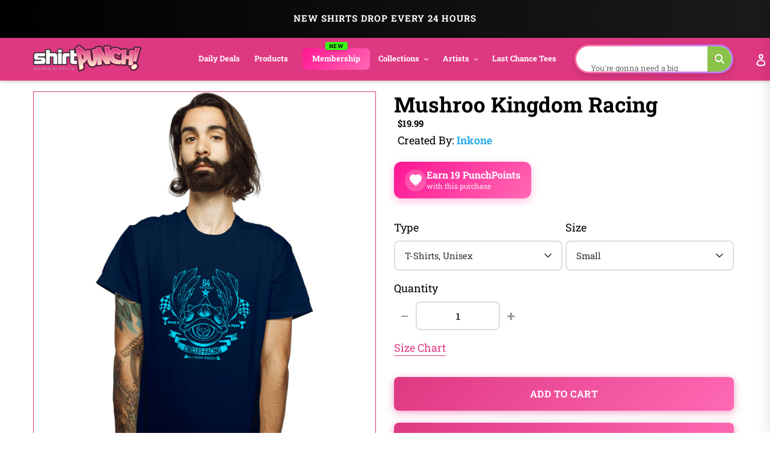

--- FILE ---
content_type: text/html; charset=utf-8
request_url: https://www.shirtpunch.com/products/mushroo-kingdom-racing
body_size: 73958
content:
<!doctype html>
<html class="no-js" lang="en">
<head>

<script type="application/ld+json">
{
  "@context":"https://schema.org",
  "@type":"Organization",
  "name":"ShirtPunch",
  "url":"https://www.shirtpunch.com",
  "logo":"https://www.shirtpunch.com//www.shirtpunch.com/cdn/shop/files/favicon-32x32_256x256.png?v=1738588555",
  "sameAs":[
    "https://www.twitter.com/ShirtPunch",
    "https://www.facebook.com/ShirtPunch"
  ]
}
</script>



<!-- Google Tag Manager -->
<script>(function(w,d,s,l,i){w[l]=w[l]||[];w[l].push({'gtm.start':
new Date().getTime(),event:'gtm.js'});var f=d.getElementsByTagName(s)[0],
j=d.createElement(s),dl=l!='dataLayer'?'&l='+l:'';j.async=true;j.src=
'https://www.googletagmanager.com/gtm.js?id='+i+dl;f.parentNode.insertBefore(j,f);
})(window,document,'script','dataLayer','GTM-WSX8X93G');</script>
<!-- End Google Tag Manager -->
  
  <meta name="facebook-domain-verification" content="06n8divu21maqxkk2l1oqmx6vqgdd3" />
  <meta name="google-site-verification" content="0JsSAxJQvCU3R7Q2pMYfiXgHaHajnuOd-M93fcvyI10" />
  
  <meta charset="utf-8">
  <meta http-equiv="X-UA-Compatible" content="IE=edge,chrome=1">
  <meta name="viewport" content="width=device-width,initial-scale=1">
  <meta name="theme-color" content="#df3882">

  <!-- Reddit Pixel -->
<script>
!function(w,d){if(!w.rdt){var p=w.rdt=function(){p.sendEvent?p.sendEvent.apply(p,arguments):p.callQueue.push(arguments)};p.callQueue=[];var t=d.createElement("script");t.src="https://www.redditstatic.com/ads/pixel.js",t.async=!0;var s=d.getElementsByTagName("script")[0];s.parentNode.insertBefore(t,s)}}(window,document);rdt('init','a2_dpew3rx1wme7', {"optOut":false,"useDecimalCurrencyValues":true,"aaid":"<AAID-HERE>","email":"<EMAIL-HERE>","externalId":"<EXTERNAL-ID-HERE>","idfa":"<IDFA-HERE>"});rdt('track', 'PageVisit');
</script>
<!-- DO NOT MODIFY UNLESS TO REPLACE A USER IDENTIFIER -->
<!-- End Reddit Pixel -->

  
<link rel="shortcut icon" href="//www.shirtpunch.com/cdn/shop/files/favicon-32x32_32x32.png?v=1738588555" type="image/png">

  <!-- /snippets/social-meta-tags.liquid -->




<meta property="og:site_name" content="ShirtPunch">
<meta property="og:url" content="https://www.shirtpunch.com/products/mushroo-kingdom-racing">
<meta property="og:type" content="product">
  <meta property="og:price:amount" content="5.00">
  <meta property="og:price:currency" content="USD">


<meta property="og:image" content="http://www.shirtpunch.com/cdn/shop/products/prov_cover_4bd7653e-e9be-4124-983b-fb44c09f12aa_1200x1200.jpg?v=1644907634"><meta property="og:image" content="http://www.shirtpunch.com/cdn/shop/products/prov_unisex_999f51ac-165a-43da-893f-2497f9718966_1200x1200.png?v=1644907636"><meta property="og:image" content="http://www.shirtpunch.com/cdn/shop/products/prov_youth_85199dab-4234-49ba-9b6e-a74a277d60b4_1200x1200.png?v=1644907639">
<meta property="og:image:secure_url" content="https://www.shirtpunch.com/cdn/shop/products/prov_cover_4bd7653e-e9be-4124-983b-fb44c09f12aa_1200x1200.jpg?v=1644907634"><meta property="og:image:secure_url" content="https://www.shirtpunch.com/cdn/shop/products/prov_unisex_999f51ac-165a-43da-893f-2497f9718966_1200x1200.png?v=1644907636"><meta property="og:image:secure_url" content="https://www.shirtpunch.com/cdn/shop/products/prov_youth_85199dab-4234-49ba-9b6e-a74a277d60b4_1200x1200.png?v=1644907639">


  <meta name="twitter:site" content="@ShirtPunch">

<meta name="twitter:card" content="summary_large_image">
  
    <title>Mushroo Kingdom Racing - Nerdy T-Shirt by inkone | ShirtPunch</title>
<meta name="description" content="Shop "Mushroo Kingdom Racing" T-Shirt at ShirtPunch. Nerdy design. Original artwork by artist inkone. Premium quality, comfortable fit. Free shipping ov...">
<meta property="og:title" content="Mushroo Kingdom Racing - Nerdy T-Shirt by inkone | ShirtPunch">
<meta property="og:description" content="Shop "Mushroo Kingdom Racing" T-Shirt at ShirtPunch. Nerdy design. Original artwork by artist inkone. Premium quality, comfortable fit. Free shipping over $75 to USA, CAD, UK!">
<meta name="twitter:title" content="Mushroo Kingdom Racing - Nerdy T-Shirt by inkone | ShirtPunch">
<meta name="twitter:description" content="Shop "Mushroo Kingdom Racing" T-Shirt at ShirtPunch. Nerdy design. Original artwork by artist inkone. Premium quality, comfortable fit. Free shipping over $75 to USA, CAD, UK!">

  

  

  
  
  <link href="//www.shirtpunch.com/cdn/shop/t/36/assets/theme.scss.css?v=54772124834862812731769372779" rel="stylesheet" type="text/css" media="all" />

  <style>
/* Product Card Hover Effects */

/* Ensure proper overflow and positioning */
.grid-view-item {
  position: relative;
  overflow: hidden;
}

/* Make the background link cover entire card but stay behind content */
.grid-view-item__link.full-width-link {
  position: absolute;
  top: 0;
  left: 0;
  right: 0;
  bottom: 0;
  z-index: 0;
}

/* Keep content above the link */
.product-card__image-with-placeholder-wrapper,
.title-vendor-price-container {
  position: relative;
  z-index: 1;
  pointer-events: none; /* Don't block clicks - let them pass through to link */
}

.grid-view-item__image-wrapper {
  position: relative;
  overflow: hidden;
  transition: transform 0.3s ease;
}

/* Position wrapper for image stacking */
.grid-view-item__image-wrapper > div {
  position: relative;
  overflow: hidden;
}

/* Primary image - absolute positioned within padding container */
.grid-view-item__image--primary {
  position: absolute;
  top: 0;
  left: 0;
  width: 100%;
  height: 100%;
  object-fit: cover;
  transition: opacity 0.4s ease, transform 0.6s cubic-bezier(0.25, 0.46, 0.45, 0.94);
  transform-origin: center center;
  opacity: 1;
  z-index: 1;
}

/* Secondary image - absolutely positioned on top, hidden by default */
.grid-view-item__image--secondary {
  position: absolute;
  top: 0;
  left: 0;
  width: 100%;
  height: 100%;
  object-fit: cover;
  transition: opacity 0.4s ease, transform 0.6s cubic-bezier(0.25, 0.46, 0.45, 0.94);
  transform-origin: center center;
  opacity: 0;
  z-index: 2;
}

/* Zoom effect on both images on hover */
.grid-view-item:hover .grid-view-item__image--primary,
.grid-view-item:hover .grid-view-item__image--secondary {
  transform: scale(1.1);
}

/* Swap to second image on hover */
.grid-view-item:hover .grid-view-item__image--secondary {
  opacity: 1;
}

/* Fallback for single image products */
.grid-view-item__image:not(.grid-view-item__image--primary):not(.grid-view-item__image--secondary) {
  transition: transform 0.6s cubic-bezier(0.25, 0.46, 0.45, 0.94);
  transform-origin: center center;
}

.grid-view-item:hover .grid-view-item__image:not(.grid-view-item__image--primary):not(.grid-view-item__image--secondary) {
  transform: scale(1.1);
}

/* TeePublic-style overlay effect */
.grid-view-item::before {
  content: '';
  position: absolute;
  top: 0;
  left: 0;
  right: 0;
  bottom: 0;
  background: rgba(0, 0, 0, 0);
  transition: background 0.3s ease;
  pointer-events: none;
  z-index: 2;
}

.grid-view-item:hover::before {
  background: rgba(0, 0, 0, 0.03);
}

/* Smooth title transition */
.grid-view-item__title {
  transition: color 0.3s ease;
}

.grid-view-item:hover .grid-view-item__title {
  color: #666;
}

/* Mobile: Disable hover effects on touch devices */
@media (hover: none) and (pointer: coarse) {
  .grid-view-item:hover .grid-view-item__image--primary,
  .grid-view-item:hover .grid-view-item__image--secondary,
  .grid-view-item:hover .grid-view-item__image {
    transform: none;
  }

  .grid-view-item:hover .grid-view-item__image--secondary {
    opacity: 0;
  }

  .grid-view-item:hover::before {
    background: transparent;
  }
}
</style>


  <style>
/* Redbubble-Style Search Bar & Filter Improvements */

/* Custom Gradient Shimmer Animation */
@keyframes shimmer {
  0% {
    background-position: 200% 50%;
  }
  100% {
    background-position: 0% 50%;
  }
}

@keyframes sparkle {
  0%, 100% {
    transform: scale(1) rotate(0deg);
    opacity: 1;
  }
  50% {
    transform: scale(1.2) rotate(180deg);
    opacity: 0.8;
  }
}

@keyframes typing {
  0%, 100% {
    content: 'S';
  }
  10% {
    content: 'Se';
  }
  20% {
    content: 'Sea';
  }
  30% {
    content: 'Sear';
  }
  40% {
    content: 'Searc';
  }
  50% {
    content: 'Search';
  }
  60% {
    content: 'Search ';
  }
  70% {
    content: 'Search M';
  }
  80% {
    content: 'Search Me';
  }
  90%, 95% {
    content: 'Search Me';
  }
}

/* Search Bar - Clean, modern Redbubble style */
.search-bar-container {
  flex: 1;
  max-width: 600px;
}

.search-form {
  width: 100%;
}

.search-group {
  position: relative;
  width: 100%;
}

.search-input {
  width: 100%;
  height: 48px;
  padding: 12px 50px 12px 20px;
  border: 2px solid transparent;
  border-radius: 24px; /* Rounded pill shape like Redbubble */
  font-size: 16px !important;
  font-weight: 500 !important;
  color: #000 !important; /* Black text */
  transition: all 0.3s ease;
  background: #fff;
  position: relative;
  /* ShirtPunch Pink Shimmer Border - Redbubble style */
  background-image: linear-gradient(white, white),
                    linear-gradient(90deg,
                      #ff1493 0%,
                      #ff69b4 25%,
                      #ff1493 50%,
                      #c2185b 75%,
                      #ff1493 100%);
  background-origin: padding-box, border-box;
  background-clip: padding-box, border-box;
  background-size: 100%, 200% 100%;
  animation: shimmer 2s linear infinite;
}

/* Keep animation on focus/click, add glow and scale effect */
.search-input:focus {
  outline: none;
  box-shadow: 0 0 0 3px rgba(51, 51, 51, 0.1);
  transform: scale(1.02);
  border-color: #333;
}

.search-input::placeholder {
  color: #8B0000 !important;
  font-weight: 600 !important;
  text-shadow: 0 0 3px rgba(139, 0, 0, 0.5);
}

/* Force black text for typed input value */
input.search-input,
input.filters-toolbar__input {
  color: #000 !important;
  font-weight: 500 !important;
  -webkit-text-fill-color: #000 !important;
}

.search-submit {
  position: absolute;
  right: 8px;
  top: 50%;
  transform: translateY(-50%);
  width: 36px;
  height: 36px;
  border: none;
  background: transparent;
  cursor: pointer;
  display: flex;
  align-items: center;
  justify-content: center;
  border-radius: 50%;
  transition: all 0.3s ease;
}

.search-submit:hover {
  background: #fff0f6;
  transform: translateY(-50%) scale(1.1);
}

.search-submit svg {
  width: 20px;
  height: 20px;
  color: #ff1493;
  transition: all 0.3s ease;
  animation: sparkle 1.5s ease-in-out infinite;
}

/* Icon color on focus */
.search-input:focus ~ .search-submit svg {
  color: #ff1493;
}

/* Add ghosts around the search icon */
.search-submit::before,
.search-submit::after {
  content: '👻';
  position: absolute;
  font-size: 14px;
  animation: sparkle 1.5s ease-in-out infinite;
  pointer-events: none;
}

.search-submit::before {
  top: -4px;
  right: -4px;
  animation-delay: 0.3s;
}

.search-submit::after {
  bottom: -4px;
  left: -4px;
  animation-delay: 0.6s;
}

/* Filter Dropdowns - Modern styling */
.collection-filters select {
  width: 100%;
  height: 48px;
  padding: 12px 40px 12px 16px;
  border: 2px solid #e6e6e6;
  border-radius: 8px;
  font-size: 14px;
  font-weight: 500;
  text-transform: uppercase;
  letter-spacing: 0.5px;
  background: #fff;
  cursor: pointer;
  transition: all 0.2s ease;
  appearance: none;
  background-image: url("data:image/svg+xml,%3Csvg width='12' height='8' viewBox='0 0 12 8' fill='none' xmlns='http://www.w3.org/2000/svg'%3E%3Cpath d='M1 1L6 6L11 1' stroke='%23666' stroke-width='2' stroke-linecap='round' stroke-linejoin='round'/%3E%3C/svg%3E");
  background-repeat: no-repeat;
  background-position: right 16px center;
}

.collection-filters select:hover {
  border-color: #ccc;
}

.collection-filters select:focus {
  outline: none;
  border-color: #000;
  box-shadow: 0 2px 8px rgba(0, 0, 0, 0.1);
}

.collection-filters .heading {
  font-size: 14px;
  font-weight: 700;
  text-transform: uppercase;
  letter-spacing: 1px;
  margin-bottom: 16px;
  color: #000;
}

/* Toolbar Layout Improvements */
.filters-toolbar__item-child {
  display: flex;
  align-items: center;
}

/* Mobile Responsiveness - Redbubble Style */
@media (max-width: 749px) {

  /* Hide collection image */
  .collection-image {
    display: none !important;
  }

  /* Hide large H1 title */
  .section-header h1 {
    display: none !important;
  }

  /* Hide collection description */
  .collection-description,
  .rte.collection-description {
    display: none !important;
  }

  /* Hide the page-width container inside collection-header but not the filters-toolbar-wrapper */
  .collection-header > .page-width {
    display: none !important;
  }

  /* Hide breadcrumb on mobile */
  .breadcrumb {
    display: none !important;
  }

  /* Hide Related Collections section */
  .collection-header h2,
  .collection-header .related-collections {
    display: none !important;
  }

  /* Keep custom search bar visible on mobile */
  .search-bar-container,
  .search-bar-container.collection-search-container {
    display: flex !important;
    align-items: stretch !important;
    width: 100% !important;
    visibility: visible !important;
    opacity: 1 !important;
  }

  .filters-toolbar__item-child {
    display: flex !important;
    width: 100% !important;
  }

  .search-bar-minimal {
    display: block !important;
    width: 100% !important;
  }

  .search-input {
    height: 44px !important;
    font-size: 15px !important;
    padding: 10px 45px 10px 16px !important;
    border-radius: 24px !important;
    border: 2px solid transparent !important;
    color: #000 !important;
    font-weight: 500 !important;
    background-image: linear-gradient(white, white),
                      linear-gradient(90deg,
                        #ff1493 0%,
                        #ff69b4 25%,
                        #ff1493 50%,
                        #c2185b 75%,
                        #ff1493 100%) !important;
    background-origin: padding-box, border-box !important;
    background-clip: padding-box, border-box !important;
    background-size: 100%, 200% 100% !important;
    animation: shimmer 2s linear infinite !important;
  }

  .search-input::placeholder {
    color: #999 !important;
  }

  /* Move search to top - sticky under header with NO padding */
  .filters-toolbar {
    position: sticky;
    top: 0;
    z-index: 10;
    background: #fff;
    padding: 8px 0 0 0 !important;
    margin: 0 !important;
  }

  .filters-toolbar-wrapper {
    margin: 0 !important;
    padding: 0 !important;
  }

  /* Compact filter toolbar labels */
  .filters-toolbar__label {
    font-size: 10px !important;
    margin-bottom: 4px !important;
    text-transform: uppercase;
    font-weight: 700;
    letter-spacing: 0.5px;
  }

  /* Make filter dropdowns more compact and visible */
  .filters-toolbar__input {
    height: 38px !important;
    font-size: 13px !important;
    padding: 8px 12px !important;
  }

  .filters-toolbar__input.hidden {
    display: block !important;
    visibility: visible !important;
    opacity: 1 !important;
  }

  /* Reduce all page-width padding */
  .page-width {
    padding-left: 12px !important;
    padding-right: 12px !important;
    padding-top: 0 !important;
    padding-bottom: 0 !important;
  }

  /* Hide breadcrumb completely */
  .page-width > .breadcrumb {
    display: none !important;
  }

  /* Hide product count */
  .filters-toolbar__product-count {
    display: none !important;
  }

  /* Products start immediately */
  #Collection {
    margin-top: 0 !important;
    padding-top: 0 !important;
  }

  /* Remove spacing above products */
  .page-width:has(#Collection) {
    padding-top: 0 !important;
    margin-top: 0 !important;
  }

  /* Tighter product grid */
  .grid--uniform {
    gap: 8px !important;
    margin-top: 0 !important;
  }

  /* Remove extra margins from grid items */
  .grid__item--collection-template {
    margin-bottom: 8px !important;
  }

  /* Remove bottom spacing after filters */
  .filters-toolbar__item-wrapper {
    margin-bottom: 0 !important;
  }

  /* Maximize product card image area on mobile */
  .grid-view-item__title {
    font-size: 13px !important;
    line-height: 1.2 !important;
    margin: 6px 0 4px 0 !important;
    padding: 0 4px !important;
  }

  .product-card__title {
    font-size: 13px !important;
  }

  .price {
    font-size: 14px !important;
    margin: 0 !important;
    padding: 0 4px 6px 4px !important;
  }

  .grid-view-item {
    border: none !important;
    box-shadow: none !important;
    padding: 0 !important;
  }

  .title-vendor-price-container {
    padding: 0 !important;
    margin: 0 !important;
  }
}

/* Search Drawer Styling - Pink Shimmer Pill */
.search-bar__input,
.search-form__input {
  height: 50px !important;
  padding: 12px 60px 12px 20px !important;
  border-radius: 30px !important;
  border: 2px solid transparent !important;
  font-size: 16px !important;
  font-weight: 500 !important;
  color: #000 !important;
  background-color: #fff !important;
  background-image: linear-gradient(white, white),
                    linear-gradient(90deg,
                      #ff1493 0%,
                      #ff69b4 25%,
                      #ff1493 50%,
                      #c2185b 75%,
                      #ff1493 100%) !important;
  background-origin: padding-box, border-box !important;
  background-clip: padding-box, border-box !important;
  background-size: 100%, 200% 100% !important;
  animation: shimmer 2s linear infinite !important;
  transition: all 0.3s ease !important;
}

.search-bar__input:focus,
.search-form__input:focus {
  outline: none !important;
  box-shadow: 0 4px 15px rgba(255, 20, 147, 0.3) !important;
}

.search-bar__submit,
.search-form__submit {
  position: absolute !important;
  right: 10px !important;
  top: 50% !important;
  transform: translateY(-50%) !important;
  width: 40px !important;
  height: 40px !important;
  border-radius: 50% !important;
  background: transparent !important;
  transition: all 0.3s ease !important;
}

.search-bar__submit:hover,
.search-form__submit:hover {
  background: #fff0f6 !important;
}

.search-bar__submit svg,
.search-form__submit svg {
  color: #ff1493 !important;
  width: 20px !important;
  height: 20px !important;
}

/* Header Search Bar - Redbubble Style */
.site-header__search-bar {
  display: flex !important;
  align-items: center;
  justify-content: flex-end;
  padding: 0 10px;
  visibility: visible !important;
  opacity: 1 !important;
}

.site-header__search-form {
  width: 100%;
  max-width: 100%;
}

@media (min-width: 1200px) {
  .site-header__search-form {
    max-width: 400px;
  }
}

@media (min-width: 750px) and (max-width: 1199px) {
  .site-header__search-form {
    max-width: 280px;
  }

  .site-header__search-input {
    font-size: 13px !important;
    padding: 8px 40px 8px 12px !important;
  }
}

.site-header__search-input-wrapper {
  position: relative;
  width: 100%;
}

.site-header__search-input {
  width: 100% !important;
  height: 40px !important;
  padding: 8px 45px 8px 16px !important;
  border-radius: 24px !important;
  border: 2px solid transparent !important;
  font-size: 14px !important;
  font-weight: 500 !important;
  color: #000 !important;
  background-color: #fff !important;
  background-image: linear-gradient(white, white),
                    linear-gradient(90deg,
                      #ff1493 0%,
                      #ff69b4 25%,
                      #ff1493 50%,
                      #c2185b 75%,
                      #ff1493 100%) !important;
  background-origin: padding-box, border-box !important;
  background-clip: padding-box, border-box !important;
  background-size: 100%, 200% 100% !important;
  animation: shimmer 2s linear infinite !important;
  transition: all 0.3s ease !important;
  box-shadow: none !important;
}

.site-header__search-input:focus {
  outline: none !important;
  box-shadow: 0 2px 8px rgba(255, 20, 147, 0.2) !important;
}

.site-header__search-input::placeholder {
  color: #999 !important;
  font-weight: 400 !important;
}

.site-header__search-submit {
  position: absolute !important;
  right: 6px !important;
  top: 50% !important;
  transform: translateY(-50%) !important;
  width: 32px !important;
  height: 32px !important;
  border: none !important;
  background: transparent !important;
  cursor: pointer !important;
  display: flex !important;
  align-items: center !important;
  justify-content: center !important;
  border-radius: 50% !important;
  transition: all 0.3s ease !important;
  padding: 0 !important;
}

.site-header__search-submit:hover {
  background: #fff0f6 !important;
  transform: translateY(-50%) scale(1.1) !important;
}

.site-header__search-submit svg,
.site-header__search-submit .icon {
  width: 18px !important;
  height: 18px !important;
  color: #666 !important;
  fill: #666 !important;
  transition: all 0.3s ease !important;
}

.site-header__search-submit:hover svg,
.site-header__search-submit:hover .icon {
  color: #ff1493 !important;
  fill: #ff1493 !important;
}

/* Ensure header layout stays on one line */
.site-header .grid--table {
  display: flex !important;
  align-items: center !important;
  flex-wrap: nowrap !important;
}

/* Inline Header Search - Custom Gradient */
.site-header__inline-search {
  padding-left: 20px !important;
  padding-right: 10px !important;
}

.header-search-wrapper {
  position: relative;
  width: 100%;
}

.header-search-input {
  width: 100% !important;
  height: 40px !important;
  padding: 8px 45px 8px 16px !important;
  border-radius: 24px !important;
  border: 2px solid transparent !important;
  font-size: 14px !important;
  font-weight: 500 !important;
  color: #1A1A1A !important;
  background-color: #fff !important;
  background-image: linear-gradient(white, white),
                    linear-gradient(90deg,
                      #5B9FFF 0%,
                      #B47EFF 25%,
                      #FF6B9D 50%,
                      #B47EFF 75%,
                      #5B9FFF 100%) !important;
  background-origin: padding-box, border-box !important;
  background-clip: padding-box, border-box !important;
  background-size: 100%, 400% 100% !important;
  animation: shimmer 6s ease-in-out infinite !important;
  -webkit-animation: shimmer 6s ease-in-out infinite !important;
}

.header-search-input:focus {
  outline: none !important;
  box-shadow: 0 8px 20px rgba(47, 174, 228, 0.3) !important;
  background-image: linear-gradient(#f5f5f5, #f5f5f5),
                    linear-gradient(90deg, #4db8ff, #2faee4, #1a8ccc) !important;
}

.header-search-btn {
  position: absolute !important;
  right: 6px !important;
  top: 50% !important;
  transform: translateY(-50%) !important;
  width: 32px !important;
  height: 32px !important;
  border: none !important;
  background: #8BC34A !important;
  cursor: pointer !important;
  border-radius: 50% !important;
}

.header-search-btn:hover {
  background: #689F38 !important;
}

.header-search-btn svg {
  width: 16px !important;
  height: 16px !important;
  color: white !important;
  fill: white !important;
}

.header-search-input::placeholder {
  color: #2D2D2D !important;
  font-weight: 400 !important;
}

/* FORCE EVERYTHING ON ONE LINE - RESPONSIVE SCALING */
@media (min-width: 750px) {
  .site-nav__link {
    font-size: 14px !important;
    padding: 8px 12px !important;
  }
}

@media (min-width: 750px) and (max-width: 1400px) {
  .site-nav__link {
    font-size: 13px !important;
    padding: 8px 10px !important;
  }

  .site-header__logo-image {
    max-width: 140px !important;
  }

  .header-search-input {
    font-size: 13px !important;
    height: 38px !important;
  }
}

@media (min-width: 750px) and (max-width: 1200px) {
  .site-nav__link {
    font-size: 12px !important;
    padding: 6px 8px !important;
  }

  .site-nav .list--inline > li {
    margin: 0 1px !important;
  }

  .site-header__logo-image {
    max-width: 120px !important;
  }

  .header-search-input {
    font-size: 12px !important;
    height: 36px !important;
    padding: 6px 40px 6px 12px !important;
  }

  .header-search-btn {
    width: 28px !important;
    height: 28px !important;
  }
}

@media (min-width: 750px) and (max-width: 1000px) {
  .site-nav__link {
    font-size: 11px !important;
    padding: 6px 6px !important;
  }

  .site-header__logo-image {
    max-width: 100px !important;
  }

  .header-search-input {
    font-size: 11px !important;
    height: 34px !important;
    padding: 6px 35px 6px 10px !important;
  }
}

/* Force single line layout */
.site-header {
  overflow: visible !important;
}

.site-header .grid {
  flex-wrap: nowrap !important;
}

.site-nav {
  white-space: nowrap !important;
}

/* Desktop - maximize image area */
@media (min-width: 750px) {
  .grid-view-item__title {
    font-size: 14px !important;
    line-height: 1.3 !important;
    margin: 8px 0 4px 0 !important;
    padding: 0 6px !important;
  }

  .product-card__title {
    font-size: 14px !important;
  }

  .price {
    font-size: 15px !important;
    font-weight: 600 !important;
    margin: 0 !important;
    padding: 0 6px 8px 6px !important;
  }

  .grid-view-item {
    border: 1px solid #e8e8e8 !important;
    border-radius: 4px !important;
    overflow: hidden !important;
    transition: all 0.2s ease !important;
  }

  .grid-view-item:hover {
    box-shadow: 0 4px 12px rgba(0,0,0,0.1) !important;
    transform: translateY(-2px) !important;
  }

  .title-vendor-price-container {
    padding: 0 !important;
    margin: 0 !important;
  }

  /* Tighter grid spacing on desktop */
  .grid--uniform.grid--view-items {
    gap: 12px !important;
  }
}
</style>


  <link rel="stylesheet" type="text/css" href="https://cdnjs.cloudflare.com/ajax/libs/font-awesome/4.3.0/css/font-awesome.css" media="all">

  <script>
    var theme = {
      breakpoints: {
        medium: 750,
        large: 990,
        widescreen: 1400
      },
      strings: {
        addToCart: "Add to cart",
        soldOut: "Sold out",
        unavailable: "Unavailable",
        regularPrice: "Regular price",
        salePrice: "Sale price",
        sale: "Sale",
        fromLowestPrice: "from [price]",
        vendor: "Vendor",
        showMore: "Show More",
        showLess: "Show Less",
        searchFor: "Search for",
        addressError: "Error looking up that address",
        addressNoResults: "No results for that address",
        addressQueryLimit: "You have exceeded the Google API usage limit. Consider upgrading to a \u003ca href=\"https:\/\/developers.google.com\/maps\/premium\/usage-limits\"\u003ePremium Plan\u003c\/a\u003e.",
        authError: "There was a problem authenticating your Google Maps account.",
        newWindow: "Opens in a new window.",
        external: "Opens external website.",
        newWindowExternal: "Opens external website in a new window.",
        removeLabel: "Remove [product]",
        update: "Update",
        quantity: "Quantity",
        discountedTotal: "Discounted total",
        regularTotal: "Regular total",
        priceColumn: "See Price column for discount details.",
        quantityMinimumMessage: "Quantity must be 1 or more",
        cartError: "There was an error while updating your cart. Please try again.",
        removedItemMessage: "Removed \u003cspan class=\"cart__removed-product-details\"\u003e([quantity]) [link]\u003c\/span\u003e from your cart.",
        unitPrice: "Unit price",
        unitPriceSeparator: "per",
        oneCartCount: "1 item",
        otherCartCount: "[count] items",
        quantityLabel: "Quantity: [count]",
        products: "Products",
        loading: "Loading",
        number_of_results: "[result_number] of [results_count]",
        number_of_results_found: "[results_count] results found",
        one_result_found: "1 result found"
      },
      moneyFormat: "${{amount}}",
      moneyFormatWithCurrency: "${{amount}} USD",
      settings: {
        predictiveSearchEnabled: true,
        predictiveSearchShowPrice: false,
        predictiveSearchShowVendor: true
      }
    }

    document.documentElement.className = document.documentElement.className.replace('no-js', 'js');
  </script><script src="https://ajax.googleapis.com/ajax/libs/jquery/1.10.2/jquery.min.js"></script>
  <script src="//www.shirtpunch.com/cdn/shop/t/36/assets/lazysizes.js?v=94224023136283657951769365872" defer></script>
  <script src="//www.shirtpunch.com/cdn/shop/t/36/assets/vendor.js?v=89732074642198756001769365872" defer></script>
  <script src="//www.shirtpunch.com/cdn/shop/t/36/assets/theme.js?v=132135259417721863361769365872" defer></script>
  
  
  
  

  <script>window.performance && window.performance.mark && window.performance.mark('shopify.content_for_header.start');</script><meta name="google-site-verification" content="TM2m-mMSuLtxpngrRCgQnipbxFBh0VtSR9iVyoQjUFs">
<meta name="facebook-domain-verification" content="lur8a4eobegcys607h1xdnacbtkt0g">
<meta id="shopify-digital-wallet" name="shopify-digital-wallet" content="/27828355139/digital_wallets/dialog">
<meta name="shopify-checkout-api-token" content="a8ee819fb0db8940c685c75e494b3f4c">
<meta id="in-context-paypal-metadata" data-shop-id="27828355139" data-venmo-supported="false" data-environment="production" data-locale="en_US" data-paypal-v4="true" data-currency="USD">
<link rel="alternate" hreflang="x-default" href="https://www.shirtpunch.com/products/mushroo-kingdom-racing">
<link rel="alternate" hreflang="en" href="https://www.shirtpunch.com/products/mushroo-kingdom-racing">
<link rel="alternate" hreflang="en-CA" href="https://www.shirtpunch.com/en-ca/products/mushroo-kingdom-racing">
<link rel="alternate" type="application/json+oembed" href="https://www.shirtpunch.com/products/mushroo-kingdom-racing.oembed">
<script async="async" src="/checkouts/internal/preloads.js?locale=en-US"></script>
<script id="shopify-features" type="application/json">{"accessToken":"a8ee819fb0db8940c685c75e494b3f4c","betas":["rich-media-storefront-analytics"],"domain":"www.shirtpunch.com","predictiveSearch":true,"shopId":27828355139,"locale":"en"}</script>
<script>var Shopify = Shopify || {};
Shopify.shop = "shirtpunch-store.myshopify.com";
Shopify.locale = "en";
Shopify.currency = {"active":"USD","rate":"1.0"};
Shopify.country = "US";
Shopify.theme = {"name":"NEWDEVTHEME-JAN25","id":140800786499,"schema_name":"Debut","schema_version":"16.5.5","theme_store_id":796,"role":"main"};
Shopify.theme.handle = "null";
Shopify.theme.style = {"id":null,"handle":null};
Shopify.cdnHost = "www.shirtpunch.com/cdn";
Shopify.routes = Shopify.routes || {};
Shopify.routes.root = "/";</script>
<script type="module">!function(o){(o.Shopify=o.Shopify||{}).modules=!0}(window);</script>
<script>!function(o){function n(){var o=[];function n(){o.push(Array.prototype.slice.apply(arguments))}return n.q=o,n}var t=o.Shopify=o.Shopify||{};t.loadFeatures=n(),t.autoloadFeatures=n()}(window);</script>
<script id="shop-js-analytics" type="application/json">{"pageType":"product"}</script>
<script defer="defer" async type="module" src="//www.shirtpunch.com/cdn/shopifycloud/shop-js/modules/v2/client.init-shop-cart-sync_BN7fPSNr.en.esm.js"></script>
<script defer="defer" async type="module" src="//www.shirtpunch.com/cdn/shopifycloud/shop-js/modules/v2/chunk.common_Cbph3Kss.esm.js"></script>
<script defer="defer" async type="module" src="//www.shirtpunch.com/cdn/shopifycloud/shop-js/modules/v2/chunk.modal_DKumMAJ1.esm.js"></script>
<script type="module">
  await import("//www.shirtpunch.com/cdn/shopifycloud/shop-js/modules/v2/client.init-shop-cart-sync_BN7fPSNr.en.esm.js");
await import("//www.shirtpunch.com/cdn/shopifycloud/shop-js/modules/v2/chunk.common_Cbph3Kss.esm.js");
await import("//www.shirtpunch.com/cdn/shopifycloud/shop-js/modules/v2/chunk.modal_DKumMAJ1.esm.js");

  window.Shopify.SignInWithShop?.initShopCartSync?.({"fedCMEnabled":true,"windoidEnabled":true});

</script>
<script>(function() {
  var isLoaded = false;
  function asyncLoad() {
    if (isLoaded) return;
    isLoaded = true;
    var urls = ["https:\/\/chimpstatic.com\/mcjs-connected\/js\/users\/2ff6b8caa7fb153114861ccfa\/94bbf24510e6fcf5035ce4610.js?shop=shirtpunch-store.myshopify.com","\/\/cdn.shopify.com\/proxy\/25d7dd82e160319937fb9c5b92870b50cdb55271706b26be938a428ea7bb779c\/api.goaffpro.com\/loader.js?shop=shirtpunch-store.myshopify.com\u0026sp-cache-control=cHVibGljLCBtYXgtYWdlPTkwMA","https:\/\/static.shareasale.com\/json\/shopify\/deduplication.js?shop=shirtpunch-store.myshopify.com","https:\/\/static.shareasale.com\/json\/shopify\/shareasale-tracking.js?sasmid=75071\u0026ssmtid=19038\u0026shop=shirtpunch-store.myshopify.com","https:\/\/dashboard.mailerlite.com\/shopify\/24866\/2021135?shop=shirtpunch-store.myshopify.com"];
    for (var i = 0; i < urls.length; i++) {
      var s = document.createElement('script');
      s.type = 'text/javascript';
      s.async = true;
      s.src = urls[i];
      var x = document.getElementsByTagName('script')[0];
      x.parentNode.insertBefore(s, x);
    }
  };
  if(window.attachEvent) {
    window.attachEvent('onload', asyncLoad);
  } else {
    window.addEventListener('load', asyncLoad, false);
  }
})();</script>
<script id="__st">var __st={"a":27828355139,"offset":-18000,"reqid":"767bd81d-89c9-497d-81de-97961446773b-1769808533","pageurl":"www.shirtpunch.com\/products\/mushroo-kingdom-racing","u":"f395c219431f","p":"product","rtyp":"product","rid":6655034654787};</script>
<script>window.ShopifyPaypalV4VisibilityTracking = true;</script>
<script id="captcha-bootstrap">!function(){'use strict';const t='contact',e='account',n='new_comment',o=[[t,t],['blogs',n],['comments',n],[t,'customer']],c=[[e,'customer_login'],[e,'guest_login'],[e,'recover_customer_password'],[e,'create_customer']],r=t=>t.map((([t,e])=>`form[action*='/${t}']:not([data-nocaptcha='true']) input[name='form_type'][value='${e}']`)).join(','),a=t=>()=>t?[...document.querySelectorAll(t)].map((t=>t.form)):[];function s(){const t=[...o],e=r(t);return a(e)}const i='password',u='form_key',d=['recaptcha-v3-token','g-recaptcha-response','h-captcha-response',i],f=()=>{try{return window.sessionStorage}catch{return}},m='__shopify_v',_=t=>t.elements[u];function p(t,e,n=!1){try{const o=window.sessionStorage,c=JSON.parse(o.getItem(e)),{data:r}=function(t){const{data:e,action:n}=t;return t[m]||n?{data:e,action:n}:{data:t,action:n}}(c);for(const[e,n]of Object.entries(r))t.elements[e]&&(t.elements[e].value=n);n&&o.removeItem(e)}catch(o){console.error('form repopulation failed',{error:o})}}const l='form_type',E='cptcha';function T(t){t.dataset[E]=!0}const w=window,h=w.document,L='Shopify',v='ce_forms',y='captcha';let A=!1;((t,e)=>{const n=(g='f06e6c50-85a8-45c8-87d0-21a2b65856fe',I='https://cdn.shopify.com/shopifycloud/storefront-forms-hcaptcha/ce_storefront_forms_captcha_hcaptcha.v1.5.2.iife.js',D={infoText:'Protected by hCaptcha',privacyText:'Privacy',termsText:'Terms'},(t,e,n)=>{const o=w[L][v],c=o.bindForm;if(c)return c(t,g,e,D).then(n);var r;o.q.push([[t,g,e,D],n]),r=I,A||(h.body.append(Object.assign(h.createElement('script'),{id:'captcha-provider',async:!0,src:r})),A=!0)});var g,I,D;w[L]=w[L]||{},w[L][v]=w[L][v]||{},w[L][v].q=[],w[L][y]=w[L][y]||{},w[L][y].protect=function(t,e){n(t,void 0,e),T(t)},Object.freeze(w[L][y]),function(t,e,n,w,h,L){const[v,y,A,g]=function(t,e,n){const i=e?o:[],u=t?c:[],d=[...i,...u],f=r(d),m=r(i),_=r(d.filter((([t,e])=>n.includes(e))));return[a(f),a(m),a(_),s()]}(w,h,L),I=t=>{const e=t.target;return e instanceof HTMLFormElement?e:e&&e.form},D=t=>v().includes(t);t.addEventListener('submit',(t=>{const e=I(t);if(!e)return;const n=D(e)&&!e.dataset.hcaptchaBound&&!e.dataset.recaptchaBound,o=_(e),c=g().includes(e)&&(!o||!o.value);(n||c)&&t.preventDefault(),c&&!n&&(function(t){try{if(!f())return;!function(t){const e=f();if(!e)return;const n=_(t);if(!n)return;const o=n.value;o&&e.removeItem(o)}(t);const e=Array.from(Array(32),(()=>Math.random().toString(36)[2])).join('');!function(t,e){_(t)||t.append(Object.assign(document.createElement('input'),{type:'hidden',name:u})),t.elements[u].value=e}(t,e),function(t,e){const n=f();if(!n)return;const o=[...t.querySelectorAll(`input[type='${i}']`)].map((({name:t})=>t)),c=[...d,...o],r={};for(const[a,s]of new FormData(t).entries())c.includes(a)||(r[a]=s);n.setItem(e,JSON.stringify({[m]:1,action:t.action,data:r}))}(t,e)}catch(e){console.error('failed to persist form',e)}}(e),e.submit())}));const S=(t,e)=>{t&&!t.dataset[E]&&(n(t,e.some((e=>e===t))),T(t))};for(const o of['focusin','change'])t.addEventListener(o,(t=>{const e=I(t);D(e)&&S(e,y())}));const B=e.get('form_key'),M=e.get(l),P=B&&M;t.addEventListener('DOMContentLoaded',(()=>{const t=y();if(P)for(const e of t)e.elements[l].value===M&&p(e,B);[...new Set([...A(),...v().filter((t=>'true'===t.dataset.shopifyCaptcha))])].forEach((e=>S(e,t)))}))}(h,new URLSearchParams(w.location.search),n,t,e,['guest_login'])})(!0,!0)}();</script>
<script integrity="sha256-4kQ18oKyAcykRKYeNunJcIwy7WH5gtpwJnB7kiuLZ1E=" data-source-attribution="shopify.loadfeatures" defer="defer" src="//www.shirtpunch.com/cdn/shopifycloud/storefront/assets/storefront/load_feature-a0a9edcb.js" crossorigin="anonymous"></script>
<script data-source-attribution="shopify.dynamic_checkout.dynamic.init">var Shopify=Shopify||{};Shopify.PaymentButton=Shopify.PaymentButton||{isStorefrontPortableWallets:!0,init:function(){window.Shopify.PaymentButton.init=function(){};var t=document.createElement("script");t.src="https://www.shirtpunch.com/cdn/shopifycloud/portable-wallets/latest/portable-wallets.en.js",t.type="module",document.head.appendChild(t)}};
</script>
<script data-source-attribution="shopify.dynamic_checkout.buyer_consent">
  function portableWalletsHideBuyerConsent(e){var t=document.getElementById("shopify-buyer-consent"),n=document.getElementById("shopify-subscription-policy-button");t&&n&&(t.classList.add("hidden"),t.setAttribute("aria-hidden","true"),n.removeEventListener("click",e))}function portableWalletsShowBuyerConsent(e){var t=document.getElementById("shopify-buyer-consent"),n=document.getElementById("shopify-subscription-policy-button");t&&n&&(t.classList.remove("hidden"),t.removeAttribute("aria-hidden"),n.addEventListener("click",e))}window.Shopify?.PaymentButton&&(window.Shopify.PaymentButton.hideBuyerConsent=portableWalletsHideBuyerConsent,window.Shopify.PaymentButton.showBuyerConsent=portableWalletsShowBuyerConsent);
</script>
<script>
  function portableWalletsCleanup(e){e&&e.src&&console.error("Failed to load portable wallets script "+e.src);var t=document.querySelectorAll("shopify-accelerated-checkout .shopify-payment-button__skeleton, shopify-accelerated-checkout-cart .wallet-cart-button__skeleton"),e=document.getElementById("shopify-buyer-consent");for(let e=0;e<t.length;e++)t[e].remove();e&&e.remove()}function portableWalletsNotLoadedAsModule(e){e instanceof ErrorEvent&&"string"==typeof e.message&&e.message.includes("import.meta")&&"string"==typeof e.filename&&e.filename.includes("portable-wallets")&&(window.removeEventListener("error",portableWalletsNotLoadedAsModule),window.Shopify.PaymentButton.failedToLoad=e,"loading"===document.readyState?document.addEventListener("DOMContentLoaded",window.Shopify.PaymentButton.init):window.Shopify.PaymentButton.init())}window.addEventListener("error",portableWalletsNotLoadedAsModule);
</script>

<script type="module" src="https://www.shirtpunch.com/cdn/shopifycloud/portable-wallets/latest/portable-wallets.en.js" onError="portableWalletsCleanup(this)" crossorigin="anonymous"></script>
<script nomodule>
  document.addEventListener("DOMContentLoaded", portableWalletsCleanup);
</script>

<script id='scb4127' type='text/javascript' async='' src='https://www.shirtpunch.com/cdn/shopifycloud/privacy-banner/storefront-banner.js'></script><link id="shopify-accelerated-checkout-styles" rel="stylesheet" media="screen" href="https://www.shirtpunch.com/cdn/shopifycloud/portable-wallets/latest/accelerated-checkout-backwards-compat.css" crossorigin="anonymous">
<style id="shopify-accelerated-checkout-cart">
        #shopify-buyer-consent {
  margin-top: 1em;
  display: inline-block;
  width: 100%;
}

#shopify-buyer-consent.hidden {
  display: none;
}

#shopify-subscription-policy-button {
  background: none;
  border: none;
  padding: 0;
  text-decoration: underline;
  font-size: inherit;
  cursor: pointer;
}

#shopify-subscription-policy-button::before {
  box-shadow: none;
}

      </style>

<script>window.performance && window.performance.mark && window.performance.mark('shopify.content_for_header.end');</script>
  <!-- Google Webmaster Tools Site Verification -->
  <meta name="google-site-verification" content="xNFg-RE7sgnmE7TcPvr1XiXpJFDcO2Kf-mPaXLJa4tU" />
 <link rel="canonical" href="https://www.shirtpunch.com/products/mushroo-kingdom-racing">
<link href="https://monorail-edge.shopifysvc.com" rel="dns-prefetch">
<script>(function(){if ("sendBeacon" in navigator && "performance" in window) {try {var session_token_from_headers = performance.getEntriesByType('navigation')[0].serverTiming.find(x => x.name == '_s').description;} catch {var session_token_from_headers = undefined;}var session_cookie_matches = document.cookie.match(/_shopify_s=([^;]*)/);var session_token_from_cookie = session_cookie_matches && session_cookie_matches.length === 2 ? session_cookie_matches[1] : "";var session_token = session_token_from_headers || session_token_from_cookie || "";function handle_abandonment_event(e) {var entries = performance.getEntries().filter(function(entry) {return /monorail-edge.shopifysvc.com/.test(entry.name);});if (!window.abandonment_tracked && entries.length === 0) {window.abandonment_tracked = true;var currentMs = Date.now();var navigation_start = performance.timing.navigationStart;var payload = {shop_id: 27828355139,url: window.location.href,navigation_start,duration: currentMs - navigation_start,session_token,page_type: "product"};window.navigator.sendBeacon("https://monorail-edge.shopifysvc.com/v1/produce", JSON.stringify({schema_id: "online_store_buyer_site_abandonment/1.1",payload: payload,metadata: {event_created_at_ms: currentMs,event_sent_at_ms: currentMs}}));}}window.addEventListener('pagehide', handle_abandonment_event);}}());</script>
<script id="web-pixels-manager-setup">(function e(e,d,r,n,o){if(void 0===o&&(o={}),!Boolean(null===(a=null===(i=window.Shopify)||void 0===i?void 0:i.analytics)||void 0===a?void 0:a.replayQueue)){var i,a;window.Shopify=window.Shopify||{};var t=window.Shopify;t.analytics=t.analytics||{};var s=t.analytics;s.replayQueue=[],s.publish=function(e,d,r){return s.replayQueue.push([e,d,r]),!0};try{self.performance.mark("wpm:start")}catch(e){}var l=function(){var e={modern:/Edge?\/(1{2}[4-9]|1[2-9]\d|[2-9]\d{2}|\d{4,})\.\d+(\.\d+|)|Firefox\/(1{2}[4-9]|1[2-9]\d|[2-9]\d{2}|\d{4,})\.\d+(\.\d+|)|Chrom(ium|e)\/(9{2}|\d{3,})\.\d+(\.\d+|)|(Maci|X1{2}).+ Version\/(15\.\d+|(1[6-9]|[2-9]\d|\d{3,})\.\d+)([,.]\d+|)( \(\w+\)|)( Mobile\/\w+|) Safari\/|Chrome.+OPR\/(9{2}|\d{3,})\.\d+\.\d+|(CPU[ +]OS|iPhone[ +]OS|CPU[ +]iPhone|CPU IPhone OS|CPU iPad OS)[ +]+(15[._]\d+|(1[6-9]|[2-9]\d|\d{3,})[._]\d+)([._]\d+|)|Android:?[ /-](13[3-9]|1[4-9]\d|[2-9]\d{2}|\d{4,})(\.\d+|)(\.\d+|)|Android.+Firefox\/(13[5-9]|1[4-9]\d|[2-9]\d{2}|\d{4,})\.\d+(\.\d+|)|Android.+Chrom(ium|e)\/(13[3-9]|1[4-9]\d|[2-9]\d{2}|\d{4,})\.\d+(\.\d+|)|SamsungBrowser\/([2-9]\d|\d{3,})\.\d+/,legacy:/Edge?\/(1[6-9]|[2-9]\d|\d{3,})\.\d+(\.\d+|)|Firefox\/(5[4-9]|[6-9]\d|\d{3,})\.\d+(\.\d+|)|Chrom(ium|e)\/(5[1-9]|[6-9]\d|\d{3,})\.\d+(\.\d+|)([\d.]+$|.*Safari\/(?![\d.]+ Edge\/[\d.]+$))|(Maci|X1{2}).+ Version\/(10\.\d+|(1[1-9]|[2-9]\d|\d{3,})\.\d+)([,.]\d+|)( \(\w+\)|)( Mobile\/\w+|) Safari\/|Chrome.+OPR\/(3[89]|[4-9]\d|\d{3,})\.\d+\.\d+|(CPU[ +]OS|iPhone[ +]OS|CPU[ +]iPhone|CPU IPhone OS|CPU iPad OS)[ +]+(10[._]\d+|(1[1-9]|[2-9]\d|\d{3,})[._]\d+)([._]\d+|)|Android:?[ /-](13[3-9]|1[4-9]\d|[2-9]\d{2}|\d{4,})(\.\d+|)(\.\d+|)|Mobile Safari.+OPR\/([89]\d|\d{3,})\.\d+\.\d+|Android.+Firefox\/(13[5-9]|1[4-9]\d|[2-9]\d{2}|\d{4,})\.\d+(\.\d+|)|Android.+Chrom(ium|e)\/(13[3-9]|1[4-9]\d|[2-9]\d{2}|\d{4,})\.\d+(\.\d+|)|Android.+(UC? ?Browser|UCWEB|U3)[ /]?(15\.([5-9]|\d{2,})|(1[6-9]|[2-9]\d|\d{3,})\.\d+)\.\d+|SamsungBrowser\/(5\.\d+|([6-9]|\d{2,})\.\d+)|Android.+MQ{2}Browser\/(14(\.(9|\d{2,})|)|(1[5-9]|[2-9]\d|\d{3,})(\.\d+|))(\.\d+|)|K[Aa][Ii]OS\/(3\.\d+|([4-9]|\d{2,})\.\d+)(\.\d+|)/},d=e.modern,r=e.legacy,n=navigator.userAgent;return n.match(d)?"modern":n.match(r)?"legacy":"unknown"}(),u="modern"===l?"modern":"legacy",c=(null!=n?n:{modern:"",legacy:""})[u],f=function(e){return[e.baseUrl,"/wpm","/b",e.hashVersion,"modern"===e.buildTarget?"m":"l",".js"].join("")}({baseUrl:d,hashVersion:r,buildTarget:u}),m=function(e){var d=e.version,r=e.bundleTarget,n=e.surface,o=e.pageUrl,i=e.monorailEndpoint;return{emit:function(e){var a=e.status,t=e.errorMsg,s=(new Date).getTime(),l=JSON.stringify({metadata:{event_sent_at_ms:s},events:[{schema_id:"web_pixels_manager_load/3.1",payload:{version:d,bundle_target:r,page_url:o,status:a,surface:n,error_msg:t},metadata:{event_created_at_ms:s}}]});if(!i)return console&&console.warn&&console.warn("[Web Pixels Manager] No Monorail endpoint provided, skipping logging."),!1;try{return self.navigator.sendBeacon.bind(self.navigator)(i,l)}catch(e){}var u=new XMLHttpRequest;try{return u.open("POST",i,!0),u.setRequestHeader("Content-Type","text/plain"),u.send(l),!0}catch(e){return console&&console.warn&&console.warn("[Web Pixels Manager] Got an unhandled error while logging to Monorail."),!1}}}}({version:r,bundleTarget:l,surface:e.surface,pageUrl:self.location.href,monorailEndpoint:e.monorailEndpoint});try{o.browserTarget=l,function(e){var d=e.src,r=e.async,n=void 0===r||r,o=e.onload,i=e.onerror,a=e.sri,t=e.scriptDataAttributes,s=void 0===t?{}:t,l=document.createElement("script"),u=document.querySelector("head"),c=document.querySelector("body");if(l.async=n,l.src=d,a&&(l.integrity=a,l.crossOrigin="anonymous"),s)for(var f in s)if(Object.prototype.hasOwnProperty.call(s,f))try{l.dataset[f]=s[f]}catch(e){}if(o&&l.addEventListener("load",o),i&&l.addEventListener("error",i),u)u.appendChild(l);else{if(!c)throw new Error("Did not find a head or body element to append the script");c.appendChild(l)}}({src:f,async:!0,onload:function(){if(!function(){var e,d;return Boolean(null===(d=null===(e=window.Shopify)||void 0===e?void 0:e.analytics)||void 0===d?void 0:d.initialized)}()){var d=window.webPixelsManager.init(e)||void 0;if(d){var r=window.Shopify.analytics;r.replayQueue.forEach((function(e){var r=e[0],n=e[1],o=e[2];d.publishCustomEvent(r,n,o)})),r.replayQueue=[],r.publish=d.publishCustomEvent,r.visitor=d.visitor,r.initialized=!0}}},onerror:function(){return m.emit({status:"failed",errorMsg:"".concat(f," has failed to load")})},sri:function(e){var d=/^sha384-[A-Za-z0-9+/=]+$/;return"string"==typeof e&&d.test(e)}(c)?c:"",scriptDataAttributes:o}),m.emit({status:"loading"})}catch(e){m.emit({status:"failed",errorMsg:(null==e?void 0:e.message)||"Unknown error"})}}})({shopId: 27828355139,storefrontBaseUrl: "https://www.shirtpunch.com",extensionsBaseUrl: "https://extensions.shopifycdn.com/cdn/shopifycloud/web-pixels-manager",monorailEndpoint: "https://monorail-edge.shopifysvc.com/unstable/produce_batch",surface: "storefront-renderer",enabledBetaFlags: ["2dca8a86"],webPixelsConfigList: [{"id":"1465352259","configuration":"{\"accountID\":\"BLOCKIFY_TRACKING-123\"}","eventPayloadVersion":"v1","runtimeContext":"STRICT","scriptVersion":"840d7e0c0a1f642e5638cfaa32e249d7","type":"APP","apiClientId":2309454,"privacyPurposes":["ANALYTICS","SALE_OF_DATA"],"dataSharingAdjustments":{"protectedCustomerApprovalScopes":["read_customer_address","read_customer_email","read_customer_name","read_customer_personal_data","read_customer_phone"]}},{"id":"837550147","configuration":"{\"shop\":\"shirtpunch-store.myshopify.com\",\"cookie_duration\":\"604800\"}","eventPayloadVersion":"v1","runtimeContext":"STRICT","scriptVersion":"a2e7513c3708f34b1f617d7ce88f9697","type":"APP","apiClientId":2744533,"privacyPurposes":["ANALYTICS","MARKETING"],"dataSharingAdjustments":{"protectedCustomerApprovalScopes":["read_customer_address","read_customer_email","read_customer_name","read_customer_personal_data","read_customer_phone"]}},{"id":"824901699","configuration":"{\"masterTagID\":\"19038\",\"merchantID\":\"75071\",\"appPath\":\"https:\/\/daedalus.shareasale.com\",\"storeID\":\"NaN\",\"xTypeMode\":\"NaN\",\"xTypeValue\":\"NaN\",\"channelDedup\":\"NaN\"}","eventPayloadVersion":"v1","runtimeContext":"STRICT","scriptVersion":"f300cca684872f2df140f714437af558","type":"APP","apiClientId":4929191,"privacyPurposes":["ANALYTICS","MARKETING"],"dataSharingAdjustments":{"protectedCustomerApprovalScopes":["read_customer_personal_data"]}},{"id":"399343683","configuration":"{\"config\":\"{\\\"google_tag_ids\\\":[\\\"G-RLTTCPDGD3\\\",\\\"G-GMY12GWKDY\\\",\\\"GT-P8RTH2K\\\"],\\\"target_country\\\":\\\"US\\\",\\\"gtag_events\\\":[{\\\"type\\\":\\\"begin_checkout\\\",\\\"action_label\\\":[\\\"G-RLTTCPDGD3\\\",\\\"AW-1051817636\\\/0NGtCOG7sLMDEKTtxfUD\\\"]},{\\\"type\\\":\\\"search\\\",\\\"action_label\\\":[\\\"G-RLTTCPDGD3\\\",\\\"AW-1051817636\\\/IIAnCOS7sLMDEKTtxfUD\\\"]},{\\\"type\\\":\\\"view_item\\\",\\\"action_label\\\":[\\\"G-RLTTCPDGD3\\\",\\\"AW-1051817636\\\/j-NLCNu7sLMDEKTtxfUD\\\",\\\"MC-7KSJ3YNSHN\\\"]},{\\\"type\\\":\\\"purchase\\\",\\\"action_label\\\":[\\\"G-RLTTCPDGD3\\\",\\\"AW-1051817636\\\/UIbfCNi7sLMDEKTtxfUD\\\",\\\"MC-7KSJ3YNSHN\\\"]},{\\\"type\\\":\\\"page_view\\\",\\\"action_label\\\":[\\\"G-RLTTCPDGD3\\\",\\\"AW-1051817636\\\/ESU_CNW7sLMDEKTtxfUD\\\",\\\"MC-7KSJ3YNSHN\\\"]},{\\\"type\\\":\\\"add_payment_info\\\",\\\"action_label\\\":[\\\"G-RLTTCPDGD3\\\",\\\"AW-1051817636\\\/NlygCOe7sLMDEKTtxfUD\\\"]},{\\\"type\\\":\\\"add_to_cart\\\",\\\"action_label\\\":[\\\"G-RLTTCPDGD3\\\",\\\"AW-1051817636\\\/l5RJCN67sLMDEKTtxfUD\\\"]}],\\\"enable_monitoring_mode\\\":false}\"}","eventPayloadVersion":"v1","runtimeContext":"OPEN","scriptVersion":"b2a88bafab3e21179ed38636efcd8a93","type":"APP","apiClientId":1780363,"privacyPurposes":[],"dataSharingAdjustments":{"protectedCustomerApprovalScopes":["read_customer_address","read_customer_email","read_customer_name","read_customer_personal_data","read_customer_phone"]}},{"id":"137986115","configuration":"{\"pixel_id\":\"309797911704188\",\"pixel_type\":\"facebook_pixel\",\"metaapp_system_user_token\":\"-\"}","eventPayloadVersion":"v1","runtimeContext":"OPEN","scriptVersion":"ca16bc87fe92b6042fbaa3acc2fbdaa6","type":"APP","apiClientId":2329312,"privacyPurposes":["ANALYTICS","MARKETING","SALE_OF_DATA"],"dataSharingAdjustments":{"protectedCustomerApprovalScopes":["read_customer_address","read_customer_email","read_customer_name","read_customer_personal_data","read_customer_phone"]}},{"id":"56983619","configuration":"{\"tagID\":\"2612408992944\"}","eventPayloadVersion":"v1","runtimeContext":"STRICT","scriptVersion":"18031546ee651571ed29edbe71a3550b","type":"APP","apiClientId":3009811,"privacyPurposes":["ANALYTICS","MARKETING","SALE_OF_DATA"],"dataSharingAdjustments":{"protectedCustomerApprovalScopes":["read_customer_address","read_customer_email","read_customer_name","read_customer_personal_data","read_customer_phone"]}},{"id":"shopify-app-pixel","configuration":"{}","eventPayloadVersion":"v1","runtimeContext":"STRICT","scriptVersion":"0450","apiClientId":"shopify-pixel","type":"APP","privacyPurposes":["ANALYTICS","MARKETING"]},{"id":"shopify-custom-pixel","eventPayloadVersion":"v1","runtimeContext":"LAX","scriptVersion":"0450","apiClientId":"shopify-pixel","type":"CUSTOM","privacyPurposes":["ANALYTICS","MARKETING"]}],isMerchantRequest: false,initData: {"shop":{"name":"ShirtPunch","paymentSettings":{"currencyCode":"USD"},"myshopifyDomain":"shirtpunch-store.myshopify.com","countryCode":"CA","storefrontUrl":"https:\/\/www.shirtpunch.com"},"customer":null,"cart":null,"checkout":null,"productVariants":[{"price":{"amount":19.99,"currencyCode":"USD"},"product":{"title":"Mushroo Kingdom Racing","vendor":"inkone","id":"6655034654787","untranslatedTitle":"Mushroo Kingdom Racing","url":"\/products\/mushroo-kingdom-racing","type":"Shirts"},"id":"39779454451779","image":{"src":"\/\/www.shirtpunch.com\/cdn\/shop\/products\/prov_unisex_999f51ac-165a-43da-893f-2497f9718966.png?v=1644907636"},"sku":"","title":"T-Shirts, Unisex \/ Small \/ Navy","untranslatedTitle":"T-Shirts, Unisex \/ Small \/ Navy"},{"price":{"amount":19.99,"currencyCode":"USD"},"product":{"title":"Mushroo Kingdom Racing","vendor":"inkone","id":"6655034654787","untranslatedTitle":"Mushroo Kingdom Racing","url":"\/products\/mushroo-kingdom-racing","type":"Shirts"},"id":"39779454484547","image":{"src":"\/\/www.shirtpunch.com\/cdn\/shop\/products\/prov_unisex_999f51ac-165a-43da-893f-2497f9718966.png?v=1644907636"},"sku":"","title":"T-Shirts, Unisex \/ Medium \/ Navy","untranslatedTitle":"T-Shirts, Unisex \/ Medium \/ Navy"},{"price":{"amount":19.99,"currencyCode":"USD"},"product":{"title":"Mushroo Kingdom Racing","vendor":"inkone","id":"6655034654787","untranslatedTitle":"Mushroo Kingdom Racing","url":"\/products\/mushroo-kingdom-racing","type":"Shirts"},"id":"39779454517315","image":{"src":"\/\/www.shirtpunch.com\/cdn\/shop\/products\/prov_unisex_999f51ac-165a-43da-893f-2497f9718966.png?v=1644907636"},"sku":"","title":"T-Shirts, Unisex \/ Large \/ Navy","untranslatedTitle":"T-Shirts, Unisex \/ Large \/ Navy"},{"price":{"amount":19.99,"currencyCode":"USD"},"product":{"title":"Mushroo Kingdom Racing","vendor":"inkone","id":"6655034654787","untranslatedTitle":"Mushroo Kingdom Racing","url":"\/products\/mushroo-kingdom-racing","type":"Shirts"},"id":"39779454550083","image":{"src":"\/\/www.shirtpunch.com\/cdn\/shop\/products\/prov_unisex_999f51ac-165a-43da-893f-2497f9718966.png?v=1644907636"},"sku":"","title":"T-Shirts, Unisex \/ XL \/ Navy","untranslatedTitle":"T-Shirts, Unisex \/ XL \/ Navy"},{"price":{"amount":21.99,"currencyCode":"USD"},"product":{"title":"Mushroo Kingdom Racing","vendor":"inkone","id":"6655034654787","untranslatedTitle":"Mushroo Kingdom Racing","url":"\/products\/mushroo-kingdom-racing","type":"Shirts"},"id":"39779454582851","image":{"src":"\/\/www.shirtpunch.com\/cdn\/shop\/products\/prov_unisex_999f51ac-165a-43da-893f-2497f9718966.png?v=1644907636"},"sku":"","title":"T-Shirts, Unisex \/ 2XL \/ Navy","untranslatedTitle":"T-Shirts, Unisex \/ 2XL \/ Navy"},{"price":{"amount":21.99,"currencyCode":"USD"},"product":{"title":"Mushroo Kingdom Racing","vendor":"inkone","id":"6655034654787","untranslatedTitle":"Mushroo Kingdom Racing","url":"\/products\/mushroo-kingdom-racing","type":"Shirts"},"id":"39779454615619","image":{"src":"\/\/www.shirtpunch.com\/cdn\/shop\/products\/prov_unisex_999f51ac-165a-43da-893f-2497f9718966.png?v=1644907636"},"sku":"","title":"T-Shirts, Unisex \/ 3XL \/ Navy","untranslatedTitle":"T-Shirts, Unisex \/ 3XL \/ Navy"},{"price":{"amount":24.99,"currencyCode":"USD"},"product":{"title":"Mushroo Kingdom Racing","vendor":"inkone","id":"6655034654787","untranslatedTitle":"Mushroo Kingdom Racing","url":"\/products\/mushroo-kingdom-racing","type":"Shirts"},"id":"39779454648387","image":{"src":"\/\/www.shirtpunch.com\/cdn\/shop\/products\/prov_unisex_999f51ac-165a-43da-893f-2497f9718966.png?v=1644907636"},"sku":"","title":"T-Shirts, Unisex \/ 4XL \/ Navy","untranslatedTitle":"T-Shirts, Unisex \/ 4XL \/ Navy"},{"price":{"amount":24.99,"currencyCode":"USD"},"product":{"title":"Mushroo Kingdom Racing","vendor":"inkone","id":"6655034654787","untranslatedTitle":"Mushroo Kingdom Racing","url":"\/products\/mushroo-kingdom-racing","type":"Shirts"},"id":"39779454681155","image":{"src":"\/\/www.shirtpunch.com\/cdn\/shop\/products\/prov_unisex_999f51ac-165a-43da-893f-2497f9718966.png?v=1644907636"},"sku":"","title":"T-Shirts, Unisex \/ 5XL \/ Navy","untranslatedTitle":"T-Shirts, Unisex \/ 5XL \/ Navy"},{"price":{"amount":24.99,"currencyCode":"USD"},"product":{"title":"Mushroo Kingdom Racing","vendor":"inkone","id":"6655034654787","untranslatedTitle":"Mushroo Kingdom Racing","url":"\/products\/mushroo-kingdom-racing","type":"Shirts"},"id":"39779454713923","image":{"src":"\/\/www.shirtpunch.com\/cdn\/shop\/products\/prov_unisex_999f51ac-165a-43da-893f-2497f9718966.png?v=1644907636"},"sku":"","title":"T-Shirts, Unisex \/ 6XL \/ Navy","untranslatedTitle":"T-Shirts, Unisex \/ 6XL \/ Navy"},{"price":{"amount":19.99,"currencyCode":"USD"},"product":{"title":"Mushroo Kingdom Racing","vendor":"inkone","id":"6655034654787","untranslatedTitle":"Mushroo Kingdom Racing","url":"\/products\/mushroo-kingdom-racing","type":"Shirts"},"id":"39779454746691","image":{"src":"\/\/www.shirtpunch.com\/cdn\/shop\/products\/prov_youth_85199dab-4234-49ba-9b6e-a74a277d60b4.png?v=1644907639"},"sku":"","title":"T-Shirts, Youth \/ XS \/ Navy","untranslatedTitle":"T-Shirts, Youth \/ XS \/ Navy"},{"price":{"amount":19.99,"currencyCode":"USD"},"product":{"title":"Mushroo Kingdom Racing","vendor":"inkone","id":"6655034654787","untranslatedTitle":"Mushroo Kingdom Racing","url":"\/products\/mushroo-kingdom-racing","type":"Shirts"},"id":"39779454779459","image":{"src":"\/\/www.shirtpunch.com\/cdn\/shop\/products\/prov_youth_85199dab-4234-49ba-9b6e-a74a277d60b4.png?v=1644907639"},"sku":"","title":"T-Shirts, Youth \/ Small \/ Navy","untranslatedTitle":"T-Shirts, Youth \/ Small \/ Navy"},{"price":{"amount":19.99,"currencyCode":"USD"},"product":{"title":"Mushroo Kingdom Racing","vendor":"inkone","id":"6655034654787","untranslatedTitle":"Mushroo Kingdom Racing","url":"\/products\/mushroo-kingdom-racing","type":"Shirts"},"id":"39779454812227","image":{"src":"\/\/www.shirtpunch.com\/cdn\/shop\/products\/prov_youth_85199dab-4234-49ba-9b6e-a74a277d60b4.png?v=1644907639"},"sku":"","title":"T-Shirts, Youth \/ Medium \/ Navy","untranslatedTitle":"T-Shirts, Youth \/ Medium \/ Navy"},{"price":{"amount":19.99,"currencyCode":"USD"},"product":{"title":"Mushroo Kingdom Racing","vendor":"inkone","id":"6655034654787","untranslatedTitle":"Mushroo Kingdom Racing","url":"\/products\/mushroo-kingdom-racing","type":"Shirts"},"id":"39779454844995","image":{"src":"\/\/www.shirtpunch.com\/cdn\/shop\/products\/prov_youth_85199dab-4234-49ba-9b6e-a74a277d60b4.png?v=1644907639"},"sku":"","title":"T-Shirts, Youth \/ Large \/ Navy","untranslatedTitle":"T-Shirts, Youth \/ Large \/ Navy"},{"price":{"amount":19.99,"currencyCode":"USD"},"product":{"title":"Mushroo Kingdom Racing","vendor":"inkone","id":"6655034654787","untranslatedTitle":"Mushroo Kingdom Racing","url":"\/products\/mushroo-kingdom-racing","type":"Shirts"},"id":"39779454877763","image":{"src":"\/\/www.shirtpunch.com\/cdn\/shop\/products\/prov_youth_85199dab-4234-49ba-9b6e-a74a277d60b4.png?v=1644907639"},"sku":"","title":"T-Shirts, Youth \/ XL \/ Navy","untranslatedTitle":"T-Shirts, Youth \/ XL \/ Navy"},{"price":{"amount":22.99,"currencyCode":"USD"},"product":{"title":"Mushroo Kingdom Racing","vendor":"inkone","id":"6655034654787","untranslatedTitle":"Mushroo Kingdom Racing","url":"\/products\/mushroo-kingdom-racing","type":"Shirts"},"id":"39779454910531","image":{"src":"\/\/www.shirtpunch.com\/cdn\/shop\/products\/prov_tall_5845b885-bb2f-49c3-b7a2-e9a6ece3aef8.png?v=1644906903"},"sku":"","title":"T-Shirts, Tall \/ Large \/ Navy","untranslatedTitle":"T-Shirts, Tall \/ Large \/ Navy"},{"price":{"amount":22.99,"currencyCode":"USD"},"product":{"title":"Mushroo Kingdom Racing","vendor":"inkone","id":"6655034654787","untranslatedTitle":"Mushroo Kingdom Racing","url":"\/products\/mushroo-kingdom-racing","type":"Shirts"},"id":"39779454943299","image":{"src":"\/\/www.shirtpunch.com\/cdn\/shop\/products\/prov_tall_5845b885-bb2f-49c3-b7a2-e9a6ece3aef8.png?v=1644906903"},"sku":"","title":"T-Shirts, Tall \/ XL \/ Navy","untranslatedTitle":"T-Shirts, Tall \/ XL \/ Navy"},{"price":{"amount":24.99,"currencyCode":"USD"},"product":{"title":"Mushroo Kingdom Racing","vendor":"inkone","id":"6655034654787","untranslatedTitle":"Mushroo Kingdom Racing","url":"\/products\/mushroo-kingdom-racing","type":"Shirts"},"id":"39779454976067","image":{"src":"\/\/www.shirtpunch.com\/cdn\/shop\/products\/prov_tall_5845b885-bb2f-49c3-b7a2-e9a6ece3aef8.png?v=1644906903"},"sku":"","title":"T-Shirts, Tall \/ 2XL \/ Navy","untranslatedTitle":"T-Shirts, Tall \/ 2XL \/ Navy"},{"price":{"amount":24.99,"currencyCode":"USD"},"product":{"title":"Mushroo Kingdom Racing","vendor":"inkone","id":"6655034654787","untranslatedTitle":"Mushroo Kingdom Racing","url":"\/products\/mushroo-kingdom-racing","type":"Shirts"},"id":"39779455008835","image":{"src":"\/\/www.shirtpunch.com\/cdn\/shop\/products\/prov_tall_5845b885-bb2f-49c3-b7a2-e9a6ece3aef8.png?v=1644906903"},"sku":"","title":"T-Shirts, Tall \/ 3XL \/ Navy","untranslatedTitle":"T-Shirts, Tall \/ 3XL \/ Navy"},{"price":{"amount":24.99,"currencyCode":"USD"},"product":{"title":"Mushroo Kingdom Racing","vendor":"inkone","id":"6655034654787","untranslatedTitle":"Mushroo Kingdom Racing","url":"\/products\/mushroo-kingdom-racing","type":"Shirts"},"id":"39779455041603","image":{"src":"\/\/www.shirtpunch.com\/cdn\/shop\/products\/prov_tall_5845b885-bb2f-49c3-b7a2-e9a6ece3aef8.png?v=1644906903"},"sku":"","title":"T-Shirts, Tall \/ 4XL \/ Navy","untranslatedTitle":"T-Shirts, Tall \/ 4XL \/ Navy"},{"price":{"amount":21.99,"currencyCode":"USD"},"product":{"title":"Mushroo Kingdom Racing","vendor":"inkone","id":"6655034654787","untranslatedTitle":"Mushroo Kingdom Racing","url":"\/products\/mushroo-kingdom-racing","type":"Shirts"},"id":"39779455074371","image":{"src":"\/\/www.shirtpunch.com\/cdn\/shop\/products\/prov_mens_20220f53-6ffc-4d84-aecf-583b1d7c9b33.png?v=1644906907"},"sku":"","title":"Fitted Shirts, Mens \/ Small \/ Navy","untranslatedTitle":"Fitted Shirts, Mens \/ Small \/ Navy"},{"price":{"amount":21.99,"currencyCode":"USD"},"product":{"title":"Mushroo Kingdom Racing","vendor":"inkone","id":"6655034654787","untranslatedTitle":"Mushroo Kingdom Racing","url":"\/products\/mushroo-kingdom-racing","type":"Shirts"},"id":"39779455107139","image":{"src":"\/\/www.shirtpunch.com\/cdn\/shop\/products\/prov_mens_20220f53-6ffc-4d84-aecf-583b1d7c9b33.png?v=1644906907"},"sku":"","title":"Fitted Shirts, Mens \/ Medium \/ Navy","untranslatedTitle":"Fitted Shirts, Mens \/ Medium \/ Navy"},{"price":{"amount":21.99,"currencyCode":"USD"},"product":{"title":"Mushroo Kingdom Racing","vendor":"inkone","id":"6655034654787","untranslatedTitle":"Mushroo Kingdom Racing","url":"\/products\/mushroo-kingdom-racing","type":"Shirts"},"id":"39779455139907","image":{"src":"\/\/www.shirtpunch.com\/cdn\/shop\/products\/prov_mens_20220f53-6ffc-4d84-aecf-583b1d7c9b33.png?v=1644906907"},"sku":"","title":"Fitted Shirts, Mens \/ Large \/ Navy","untranslatedTitle":"Fitted Shirts, Mens \/ Large \/ Navy"},{"price":{"amount":21.99,"currencyCode":"USD"},"product":{"title":"Mushroo Kingdom Racing","vendor":"inkone","id":"6655034654787","untranslatedTitle":"Mushroo Kingdom Racing","url":"\/products\/mushroo-kingdom-racing","type":"Shirts"},"id":"39779455172675","image":{"src":"\/\/www.shirtpunch.com\/cdn\/shop\/products\/prov_mens_20220f53-6ffc-4d84-aecf-583b1d7c9b33.png?v=1644906907"},"sku":"","title":"Fitted Shirts, Mens \/ XL \/ Navy","untranslatedTitle":"Fitted Shirts, Mens \/ XL \/ Navy"},{"price":{"amount":23.99,"currencyCode":"USD"},"product":{"title":"Mushroo Kingdom Racing","vendor":"inkone","id":"6655034654787","untranslatedTitle":"Mushroo Kingdom Racing","url":"\/products\/mushroo-kingdom-racing","type":"Shirts"},"id":"39779455205443","image":{"src":"\/\/www.shirtpunch.com\/cdn\/shop\/products\/prov_mens_20220f53-6ffc-4d84-aecf-583b1d7c9b33.png?v=1644906907"},"sku":"","title":"Fitted Shirts, Mens \/ 2XL \/ Navy","untranslatedTitle":"Fitted Shirts, Mens \/ 2XL \/ Navy"},{"price":{"amount":21.99,"currencyCode":"USD"},"product":{"title":"Mushroo Kingdom Racing","vendor":"inkone","id":"6655034654787","untranslatedTitle":"Mushroo Kingdom Racing","url":"\/products\/mushroo-kingdom-racing","type":"Shirts"},"id":"39779455238211","image":{"src":"\/\/www.shirtpunch.com\/cdn\/shop\/products\/prov_woman_924dad2f-d298-4eb7-ba9e-a38fded4a1d0.png?v=1644906910"},"sku":"","title":"Fitted Shirts, Woman \/ Small \/ Navy","untranslatedTitle":"Fitted Shirts, Woman \/ Small \/ Navy"},{"price":{"amount":21.99,"currencyCode":"USD"},"product":{"title":"Mushroo Kingdom Racing","vendor":"inkone","id":"6655034654787","untranslatedTitle":"Mushroo Kingdom Racing","url":"\/products\/mushroo-kingdom-racing","type":"Shirts"},"id":"39779455270979","image":{"src":"\/\/www.shirtpunch.com\/cdn\/shop\/products\/prov_woman_924dad2f-d298-4eb7-ba9e-a38fded4a1d0.png?v=1644906910"},"sku":"","title":"Fitted Shirts, Woman \/ Medium \/ Navy","untranslatedTitle":"Fitted Shirts, Woman \/ Medium \/ Navy"},{"price":{"amount":21.99,"currencyCode":"USD"},"product":{"title":"Mushroo Kingdom Racing","vendor":"inkone","id":"6655034654787","untranslatedTitle":"Mushroo Kingdom Racing","url":"\/products\/mushroo-kingdom-racing","type":"Shirts"},"id":"39779455303747","image":{"src":"\/\/www.shirtpunch.com\/cdn\/shop\/products\/prov_woman_924dad2f-d298-4eb7-ba9e-a38fded4a1d0.png?v=1644906910"},"sku":"","title":"Fitted Shirts, Woman \/ Large \/ Navy","untranslatedTitle":"Fitted Shirts, Woman \/ Large \/ Navy"},{"price":{"amount":21.99,"currencyCode":"USD"},"product":{"title":"Mushroo Kingdom Racing","vendor":"inkone","id":"6655034654787","untranslatedTitle":"Mushroo Kingdom Racing","url":"\/products\/mushroo-kingdom-racing","type":"Shirts"},"id":"39779455336515","image":{"src":"\/\/www.shirtpunch.com\/cdn\/shop\/products\/prov_woman_924dad2f-d298-4eb7-ba9e-a38fded4a1d0.png?v=1644906910"},"sku":"","title":"Fitted Shirts, Woman \/ XL \/ Navy","untranslatedTitle":"Fitted Shirts, Woman \/ XL \/ Navy"},{"price":{"amount":23.99,"currencyCode":"USD"},"product":{"title":"Mushroo Kingdom Racing","vendor":"inkone","id":"6655034654787","untranslatedTitle":"Mushroo Kingdom Racing","url":"\/products\/mushroo-kingdom-racing","type":"Shirts"},"id":"39779455369283","image":{"src":"\/\/www.shirtpunch.com\/cdn\/shop\/products\/prov_woman_924dad2f-d298-4eb7-ba9e-a38fded4a1d0.png?v=1644906910"},"sku":"","title":"Fitted Shirts, Woman \/ 2XL \/ Navy","untranslatedTitle":"Fitted Shirts, Woman \/ 2XL \/ Navy"},{"price":{"amount":24.99,"currencyCode":"USD"},"product":{"title":"Mushroo Kingdom Racing","vendor":"inkone","id":"6655034654787","untranslatedTitle":"Mushroo Kingdom Racing","url":"\/products\/mushroo-kingdom-racing","type":"Shirts"},"id":"39779455402051","image":{"src":"\/\/www.shirtpunch.com\/cdn\/shop\/products\/prov_premium_e4e8d960-9605-4bf8-8b9d-0c9bc6b61d8a.png?v=1644907642"},"sku":"","title":"Premium Shirts, Unisex \/ Small \/ Navy","untranslatedTitle":"Premium Shirts, Unisex \/ Small \/ Navy"},{"price":{"amount":24.99,"currencyCode":"USD"},"product":{"title":"Mushroo Kingdom Racing","vendor":"inkone","id":"6655034654787","untranslatedTitle":"Mushroo Kingdom Racing","url":"\/products\/mushroo-kingdom-racing","type":"Shirts"},"id":"39779455434819","image":{"src":"\/\/www.shirtpunch.com\/cdn\/shop\/products\/prov_premium_e4e8d960-9605-4bf8-8b9d-0c9bc6b61d8a.png?v=1644907642"},"sku":"","title":"Premium Shirts, Unisex \/ Medium \/ Navy","untranslatedTitle":"Premium Shirts, Unisex \/ Medium \/ Navy"},{"price":{"amount":24.99,"currencyCode":"USD"},"product":{"title":"Mushroo Kingdom Racing","vendor":"inkone","id":"6655034654787","untranslatedTitle":"Mushroo Kingdom Racing","url":"\/products\/mushroo-kingdom-racing","type":"Shirts"},"id":"39779455467587","image":{"src":"\/\/www.shirtpunch.com\/cdn\/shop\/products\/prov_premium_e4e8d960-9605-4bf8-8b9d-0c9bc6b61d8a.png?v=1644907642"},"sku":"","title":"Premium Shirts, Unisex \/ Large \/ Navy","untranslatedTitle":"Premium Shirts, Unisex \/ Large \/ Navy"},{"price":{"amount":24.99,"currencyCode":"USD"},"product":{"title":"Mushroo Kingdom Racing","vendor":"inkone","id":"6655034654787","untranslatedTitle":"Mushroo Kingdom Racing","url":"\/products\/mushroo-kingdom-racing","type":"Shirts"},"id":"39779455500355","image":{"src":"\/\/www.shirtpunch.com\/cdn\/shop\/products\/prov_premium_e4e8d960-9605-4bf8-8b9d-0c9bc6b61d8a.png?v=1644907642"},"sku":"","title":"Premium Shirts, Unisex \/ XL \/ Navy","untranslatedTitle":"Premium Shirts, Unisex \/ XL \/ Navy"},{"price":{"amount":26.99,"currencyCode":"USD"},"product":{"title":"Mushroo Kingdom Racing","vendor":"inkone","id":"6655034654787","untranslatedTitle":"Mushroo Kingdom Racing","url":"\/products\/mushroo-kingdom-racing","type":"Shirts"},"id":"39779455533123","image":{"src":"\/\/www.shirtpunch.com\/cdn\/shop\/products\/prov_premium_e4e8d960-9605-4bf8-8b9d-0c9bc6b61d8a.png?v=1644907642"},"sku":"","title":"Premium Shirts, Unisex \/ 2XL \/ Navy","untranslatedTitle":"Premium Shirts, Unisex \/ 2XL \/ Navy"},{"price":{"amount":24.99,"currencyCode":"USD"},"product":{"title":"Mushroo Kingdom Racing","vendor":"inkone","id":"6655034654787","untranslatedTitle":"Mushroo Kingdom Racing","url":"\/products\/mushroo-kingdom-racing","type":"Shirts"},"id":"39779455565891","image":{"src":"\/\/www.shirtpunch.com\/cdn\/shop\/products\/prov_tank_top_9d3982cc-5b3a-41a2-9269-a3dcfb16ba82.png?v=1644907804"},"sku":"","title":"Tank Top, Unisex \/ Small \/ Navy","untranslatedTitle":"Tank Top, Unisex \/ Small \/ Navy"},{"price":{"amount":24.99,"currencyCode":"USD"},"product":{"title":"Mushroo Kingdom Racing","vendor":"inkone","id":"6655034654787","untranslatedTitle":"Mushroo Kingdom Racing","url":"\/products\/mushroo-kingdom-racing","type":"Shirts"},"id":"39779455598659","image":{"src":"\/\/www.shirtpunch.com\/cdn\/shop\/products\/prov_tank_top_9d3982cc-5b3a-41a2-9269-a3dcfb16ba82.png?v=1644907804"},"sku":"","title":"Tank Top, Unisex \/ Medium \/ Navy","untranslatedTitle":"Tank Top, Unisex \/ Medium \/ Navy"},{"price":{"amount":24.99,"currencyCode":"USD"},"product":{"title":"Mushroo Kingdom Racing","vendor":"inkone","id":"6655034654787","untranslatedTitle":"Mushroo Kingdom Racing","url":"\/products\/mushroo-kingdom-racing","type":"Shirts"},"id":"39779455631427","image":{"src":"\/\/www.shirtpunch.com\/cdn\/shop\/products\/prov_tank_top_9d3982cc-5b3a-41a2-9269-a3dcfb16ba82.png?v=1644907804"},"sku":"","title":"Tank Top, Unisex \/ Large \/ Navy","untranslatedTitle":"Tank Top, Unisex \/ Large \/ Navy"},{"price":{"amount":24.99,"currencyCode":"USD"},"product":{"title":"Mushroo Kingdom Racing","vendor":"inkone","id":"6655034654787","untranslatedTitle":"Mushroo Kingdom Racing","url":"\/products\/mushroo-kingdom-racing","type":"Shirts"},"id":"39779455664195","image":{"src":"\/\/www.shirtpunch.com\/cdn\/shop\/products\/prov_tank_top_9d3982cc-5b3a-41a2-9269-a3dcfb16ba82.png?v=1644907804"},"sku":"","title":"Tank Top, Unisex \/ XL \/ Navy","untranslatedTitle":"Tank Top, Unisex \/ XL \/ Navy"},{"price":{"amount":26.99,"currencyCode":"USD"},"product":{"title":"Mushroo Kingdom Racing","vendor":"inkone","id":"6655034654787","untranslatedTitle":"Mushroo Kingdom Racing","url":"\/products\/mushroo-kingdom-racing","type":"Shirts"},"id":"39779455696963","image":{"src":"\/\/www.shirtpunch.com\/cdn\/shop\/products\/prov_tank_top_9d3982cc-5b3a-41a2-9269-a3dcfb16ba82.png?v=1644907804"},"sku":"","title":"Tank Top, Unisex \/ 2XL \/ Navy","untranslatedTitle":"Tank Top, Unisex \/ 2XL \/ Navy"},{"price":{"amount":24.99,"currencyCode":"USD"},"product":{"title":"Mushroo Kingdom Racing","vendor":"inkone","id":"6655034654787","untranslatedTitle":"Mushroo Kingdom Racing","url":"\/products\/mushroo-kingdom-racing","type":"Shirts"},"id":"39779455729731","image":{"src":"\/\/www.shirtpunch.com\/cdn\/shop\/products\/prov_long_84bdcad8-cc69-4d89-96a8-325b19db8966.png?v=1644907806"},"sku":"","title":"Long Sleeve Shirts, Unisex \/ Small \/ Navy","untranslatedTitle":"Long Sleeve Shirts, Unisex \/ Small \/ Navy"},{"price":{"amount":24.99,"currencyCode":"USD"},"product":{"title":"Mushroo Kingdom Racing","vendor":"inkone","id":"6655034654787","untranslatedTitle":"Mushroo Kingdom Racing","url":"\/products\/mushroo-kingdom-racing","type":"Shirts"},"id":"39779455762499","image":{"src":"\/\/www.shirtpunch.com\/cdn\/shop\/products\/prov_long_84bdcad8-cc69-4d89-96a8-325b19db8966.png?v=1644907806"},"sku":"","title":"Long Sleeve Shirts, Unisex \/ Medium \/ Navy","untranslatedTitle":"Long Sleeve Shirts, Unisex \/ Medium \/ Navy"},{"price":{"amount":24.99,"currencyCode":"USD"},"product":{"title":"Mushroo Kingdom Racing","vendor":"inkone","id":"6655034654787","untranslatedTitle":"Mushroo Kingdom Racing","url":"\/products\/mushroo-kingdom-racing","type":"Shirts"},"id":"39779455795267","image":{"src":"\/\/www.shirtpunch.com\/cdn\/shop\/products\/prov_long_84bdcad8-cc69-4d89-96a8-325b19db8966.png?v=1644907806"},"sku":"","title":"Long Sleeve Shirts, Unisex \/ Large \/ Navy","untranslatedTitle":"Long Sleeve Shirts, Unisex \/ Large \/ Navy"},{"price":{"amount":24.99,"currencyCode":"USD"},"product":{"title":"Mushroo Kingdom Racing","vendor":"inkone","id":"6655034654787","untranslatedTitle":"Mushroo Kingdom Racing","url":"\/products\/mushroo-kingdom-racing","type":"Shirts"},"id":"39779455828035","image":{"src":"\/\/www.shirtpunch.com\/cdn\/shop\/products\/prov_long_84bdcad8-cc69-4d89-96a8-325b19db8966.png?v=1644907806"},"sku":"","title":"Long Sleeve Shirts, Unisex \/ XL \/ Navy","untranslatedTitle":"Long Sleeve Shirts, Unisex \/ XL \/ Navy"},{"price":{"amount":26.99,"currencyCode":"USD"},"product":{"title":"Mushroo Kingdom Racing","vendor":"inkone","id":"6655034654787","untranslatedTitle":"Mushroo Kingdom Racing","url":"\/products\/mushroo-kingdom-racing","type":"Shirts"},"id":"39779455893571","image":{"src":"\/\/www.shirtpunch.com\/cdn\/shop\/products\/prov_long_84bdcad8-cc69-4d89-96a8-325b19db8966.png?v=1644907806"},"sku":"","title":"Long Sleeve Shirts, Unisex \/ 2XL \/ Navy","untranslatedTitle":"Long Sleeve Shirts, Unisex \/ 2XL \/ Navy"},{"price":{"amount":26.99,"currencyCode":"USD"},"product":{"title":"Mushroo Kingdom Racing","vendor":"inkone","id":"6655034654787","untranslatedTitle":"Mushroo Kingdom Racing","url":"\/products\/mushroo-kingdom-racing","type":"Shirts"},"id":"39779455959107","image":{"src":"\/\/www.shirtpunch.com\/cdn\/shop\/products\/prov_long_84bdcad8-cc69-4d89-96a8-325b19db8966.png?v=1644907806"},"sku":"","title":"Long Sleeve Shirts, Unisex \/ 3XL \/ Navy","untranslatedTitle":"Long Sleeve Shirts, Unisex \/ 3XL \/ Navy"},{"price":{"amount":26.99,"currencyCode":"USD"},"product":{"title":"Mushroo Kingdom Racing","vendor":"inkone","id":"6655034654787","untranslatedTitle":"Mushroo Kingdom Racing","url":"\/products\/mushroo-kingdom-racing","type":"Shirts"},"id":"39779456024643","image":{"src":"\/\/www.shirtpunch.com\/cdn\/shop\/products\/prov_long_84bdcad8-cc69-4d89-96a8-325b19db8966.png?v=1644907806"},"sku":"","title":"Long Sleeve Shirts, Unisex \/ 4XL \/ Navy","untranslatedTitle":"Long Sleeve Shirts, Unisex \/ 4XL \/ Navy"},{"price":{"amount":27.99,"currencyCode":"USD"},"product":{"title":"Mushroo Kingdom Racing","vendor":"inkone","id":"6655034654787","untranslatedTitle":"Mushroo Kingdom Racing","url":"\/products\/mushroo-kingdom-racing","type":"Shirts"},"id":"39779456090179","image":{"src":"\/\/www.shirtpunch.com\/cdn\/shop\/products\/prov_crewneck_224dac0b-bc80-4f1b-b766-e22e0300ac96.png?v=1644907809"},"sku":"","title":"Crewneck Sweater, Unisex \/ Small \/ Navy","untranslatedTitle":"Crewneck Sweater, Unisex \/ Small \/ Navy"},{"price":{"amount":27.99,"currencyCode":"USD"},"product":{"title":"Mushroo Kingdom Racing","vendor":"inkone","id":"6655034654787","untranslatedTitle":"Mushroo Kingdom Racing","url":"\/products\/mushroo-kingdom-racing","type":"Shirts"},"id":"39779456155715","image":{"src":"\/\/www.shirtpunch.com\/cdn\/shop\/products\/prov_crewneck_224dac0b-bc80-4f1b-b766-e22e0300ac96.png?v=1644907809"},"sku":"","title":"Crewneck Sweater, Unisex \/ Medium \/ Navy","untranslatedTitle":"Crewneck Sweater, Unisex \/ Medium \/ Navy"},{"price":{"amount":27.99,"currencyCode":"USD"},"product":{"title":"Mushroo Kingdom Racing","vendor":"inkone","id":"6655034654787","untranslatedTitle":"Mushroo Kingdom Racing","url":"\/products\/mushroo-kingdom-racing","type":"Shirts"},"id":"39779456254019","image":{"src":"\/\/www.shirtpunch.com\/cdn\/shop\/products\/prov_crewneck_224dac0b-bc80-4f1b-b766-e22e0300ac96.png?v=1644907809"},"sku":"","title":"Crewneck Sweater, Unisex \/ Large \/ Navy","untranslatedTitle":"Crewneck Sweater, Unisex \/ Large \/ Navy"},{"price":{"amount":27.99,"currencyCode":"USD"},"product":{"title":"Mushroo Kingdom Racing","vendor":"inkone","id":"6655034654787","untranslatedTitle":"Mushroo Kingdom Racing","url":"\/products\/mushroo-kingdom-racing","type":"Shirts"},"id":"39779456319555","image":{"src":"\/\/www.shirtpunch.com\/cdn\/shop\/products\/prov_crewneck_224dac0b-bc80-4f1b-b766-e22e0300ac96.png?v=1644907809"},"sku":"","title":"Crewneck Sweater, Unisex \/ XL \/ Navy","untranslatedTitle":"Crewneck Sweater, Unisex \/ XL \/ Navy"},{"price":{"amount":30.99,"currencyCode":"USD"},"product":{"title":"Mushroo Kingdom Racing","vendor":"inkone","id":"6655034654787","untranslatedTitle":"Mushroo Kingdom Racing","url":"\/products\/mushroo-kingdom-racing","type":"Shirts"},"id":"39779456385091","image":{"src":"\/\/www.shirtpunch.com\/cdn\/shop\/products\/prov_crewneck_224dac0b-bc80-4f1b-b766-e22e0300ac96.png?v=1644907809"},"sku":"","title":"Crewneck Sweater, Unisex \/ 2XL \/ Navy","untranslatedTitle":"Crewneck Sweater, Unisex \/ 2XL \/ Navy"},{"price":{"amount":30.99,"currencyCode":"USD"},"product":{"title":"Mushroo Kingdom Racing","vendor":"inkone","id":"6655034654787","untranslatedTitle":"Mushroo Kingdom Racing","url":"\/products\/mushroo-kingdom-racing","type":"Shirts"},"id":"39779456483395","image":{"src":"\/\/www.shirtpunch.com\/cdn\/shop\/products\/prov_crewneck_224dac0b-bc80-4f1b-b766-e22e0300ac96.png?v=1644907809"},"sku":"","title":"Crewneck Sweater, Unisex \/ 3XL \/ Navy","untranslatedTitle":"Crewneck Sweater, Unisex \/ 3XL \/ Navy"},{"price":{"amount":30.99,"currencyCode":"USD"},"product":{"title":"Mushroo Kingdom Racing","vendor":"inkone","id":"6655034654787","untranslatedTitle":"Mushroo Kingdom Racing","url":"\/products\/mushroo-kingdom-racing","type":"Shirts"},"id":"39779456581699","image":{"src":"\/\/www.shirtpunch.com\/cdn\/shop\/products\/prov_crewneck_224dac0b-bc80-4f1b-b766-e22e0300ac96.png?v=1644907809"},"sku":"","title":"Crewneck Sweater, Unisex \/ 4XL \/ Navy","untranslatedTitle":"Crewneck Sweater, Unisex \/ 4XL \/ Navy"},{"price":{"amount":34.99,"currencyCode":"USD"},"product":{"title":"Mushroo Kingdom Racing","vendor":"inkone","id":"6655034654787","untranslatedTitle":"Mushroo Kingdom Racing","url":"\/products\/mushroo-kingdom-racing","type":"Shirts"},"id":"39779456647235","image":{"src":"\/\/www.shirtpunch.com\/cdn\/shop\/products\/prov_pullover_6c86c603-10fc-4060-a1de-a2b8faaacc70.png?v=1644907813"},"sku":"","title":"Pullover Hoodies, Unisex \/ Small \/ Navy","untranslatedTitle":"Pullover Hoodies, Unisex \/ Small \/ Navy"},{"price":{"amount":34.99,"currencyCode":"USD"},"product":{"title":"Mushroo Kingdom Racing","vendor":"inkone","id":"6655034654787","untranslatedTitle":"Mushroo Kingdom Racing","url":"\/products\/mushroo-kingdom-racing","type":"Shirts"},"id":"39779456712771","image":{"src":"\/\/www.shirtpunch.com\/cdn\/shop\/products\/prov_pullover_6c86c603-10fc-4060-a1de-a2b8faaacc70.png?v=1644907813"},"sku":"","title":"Pullover Hoodies, Unisex \/ Medium \/ Navy","untranslatedTitle":"Pullover Hoodies, Unisex \/ Medium \/ Navy"},{"price":{"amount":34.99,"currencyCode":"USD"},"product":{"title":"Mushroo Kingdom Racing","vendor":"inkone","id":"6655034654787","untranslatedTitle":"Mushroo Kingdom Racing","url":"\/products\/mushroo-kingdom-racing","type":"Shirts"},"id":"39779456811075","image":{"src":"\/\/www.shirtpunch.com\/cdn\/shop\/products\/prov_pullover_6c86c603-10fc-4060-a1de-a2b8faaacc70.png?v=1644907813"},"sku":"","title":"Pullover Hoodies, Unisex \/ Large \/ Navy","untranslatedTitle":"Pullover Hoodies, Unisex \/ Large \/ Navy"},{"price":{"amount":34.99,"currencyCode":"USD"},"product":{"title":"Mushroo Kingdom Racing","vendor":"inkone","id":"6655034654787","untranslatedTitle":"Mushroo Kingdom Racing","url":"\/products\/mushroo-kingdom-racing","type":"Shirts"},"id":"39779456843843","image":{"src":"\/\/www.shirtpunch.com\/cdn\/shop\/products\/prov_pullover_6c86c603-10fc-4060-a1de-a2b8faaacc70.png?v=1644907813"},"sku":"","title":"Pullover Hoodies, Unisex \/ XL \/ Navy","untranslatedTitle":"Pullover Hoodies, Unisex \/ XL \/ Navy"},{"price":{"amount":37.99,"currencyCode":"USD"},"product":{"title":"Mushroo Kingdom Racing","vendor":"inkone","id":"6655034654787","untranslatedTitle":"Mushroo Kingdom Racing","url":"\/products\/mushroo-kingdom-racing","type":"Shirts"},"id":"39779456942147","image":{"src":"\/\/www.shirtpunch.com\/cdn\/shop\/products\/prov_pullover_6c86c603-10fc-4060-a1de-a2b8faaacc70.png?v=1644907813"},"sku":"","title":"Pullover Hoodies, Unisex \/ 2XL \/ Navy","untranslatedTitle":"Pullover Hoodies, Unisex \/ 2XL \/ Navy"},{"price":{"amount":37.99,"currencyCode":"USD"},"product":{"title":"Mushroo Kingdom Racing","vendor":"inkone","id":"6655034654787","untranslatedTitle":"Mushroo Kingdom Racing","url":"\/products\/mushroo-kingdom-racing","type":"Shirts"},"id":"39779457007683","image":{"src":"\/\/www.shirtpunch.com\/cdn\/shop\/products\/prov_pullover_6c86c603-10fc-4060-a1de-a2b8faaacc70.png?v=1644907813"},"sku":"","title":"Pullover Hoodies, Unisex \/ 3XL \/ Navy","untranslatedTitle":"Pullover Hoodies, Unisex \/ 3XL \/ Navy"},{"price":{"amount":37.99,"currencyCode":"USD"},"product":{"title":"Mushroo Kingdom Racing","vendor":"inkone","id":"6655034654787","untranslatedTitle":"Mushroo Kingdom Racing","url":"\/products\/mushroo-kingdom-racing","type":"Shirts"},"id":"39779457073219","image":{"src":"\/\/www.shirtpunch.com\/cdn\/shop\/products\/prov_pullover_6c86c603-10fc-4060-a1de-a2b8faaacc70.png?v=1644907813"},"sku":"","title":"Pullover Hoodies, Unisex \/ 4XL \/ Navy","untranslatedTitle":"Pullover Hoodies, Unisex \/ 4XL \/ Navy"},{"price":{"amount":37.99,"currencyCode":"USD"},"product":{"title":"Mushroo Kingdom Racing","vendor":"inkone","id":"6655034654787","untranslatedTitle":"Mushroo Kingdom Racing","url":"\/products\/mushroo-kingdom-racing","type":"Shirts"},"id":"39779457171523","image":{"src":"\/\/www.shirtpunch.com\/cdn\/shop\/products\/prov_zip_hoodie_f02d9de1-7a51-4dfc-8097-50abef97115b.png?v=1644907815"},"sku":"","title":"Zippered Hoodies, Unisex \/ Small \/ Navy","untranslatedTitle":"Zippered Hoodies, Unisex \/ Small \/ Navy"},{"price":{"amount":37.99,"currencyCode":"USD"},"product":{"title":"Mushroo Kingdom Racing","vendor":"inkone","id":"6655034654787","untranslatedTitle":"Mushroo Kingdom Racing","url":"\/products\/mushroo-kingdom-racing","type":"Shirts"},"id":"39779457237059","image":{"src":"\/\/www.shirtpunch.com\/cdn\/shop\/products\/prov_zip_hoodie_f02d9de1-7a51-4dfc-8097-50abef97115b.png?v=1644907815"},"sku":"","title":"Zippered Hoodies, Unisex \/ Medium \/ Navy","untranslatedTitle":"Zippered Hoodies, Unisex \/ Medium \/ Navy"},{"price":{"amount":37.99,"currencyCode":"USD"},"product":{"title":"Mushroo Kingdom Racing","vendor":"inkone","id":"6655034654787","untranslatedTitle":"Mushroo Kingdom Racing","url":"\/products\/mushroo-kingdom-racing","type":"Shirts"},"id":"39779457335363","image":{"src":"\/\/www.shirtpunch.com\/cdn\/shop\/products\/prov_zip_hoodie_f02d9de1-7a51-4dfc-8097-50abef97115b.png?v=1644907815"},"sku":"","title":"Zippered Hoodies, Unisex \/ Large \/ Navy","untranslatedTitle":"Zippered Hoodies, Unisex \/ Large \/ Navy"},{"price":{"amount":37.99,"currencyCode":"USD"},"product":{"title":"Mushroo Kingdom Racing","vendor":"inkone","id":"6655034654787","untranslatedTitle":"Mushroo Kingdom Racing","url":"\/products\/mushroo-kingdom-racing","type":"Shirts"},"id":"39779457400899","image":{"src":"\/\/www.shirtpunch.com\/cdn\/shop\/products\/prov_zip_hoodie_f02d9de1-7a51-4dfc-8097-50abef97115b.png?v=1644907815"},"sku":"","title":"Zippered Hoodies, Unisex \/ XL \/ Navy","untranslatedTitle":"Zippered Hoodies, Unisex \/ XL \/ Navy"},{"price":{"amount":40.99,"currencyCode":"USD"},"product":{"title":"Mushroo Kingdom Racing","vendor":"inkone","id":"6655034654787","untranslatedTitle":"Mushroo Kingdom Racing","url":"\/products\/mushroo-kingdom-racing","type":"Shirts"},"id":"39779457466435","image":{"src":"\/\/www.shirtpunch.com\/cdn\/shop\/products\/prov_zip_hoodie_f02d9de1-7a51-4dfc-8097-50abef97115b.png?v=1644907815"},"sku":"","title":"Zippered Hoodies, Unisex \/ 2XL \/ Navy","untranslatedTitle":"Zippered Hoodies, Unisex \/ 2XL \/ Navy"},{"price":{"amount":40.99,"currencyCode":"USD"},"product":{"title":"Mushroo Kingdom Racing","vendor":"inkone","id":"6655034654787","untranslatedTitle":"Mushroo Kingdom Racing","url":"\/products\/mushroo-kingdom-racing","type":"Shirts"},"id":"39779457564739","image":{"src":"\/\/www.shirtpunch.com\/cdn\/shop\/products\/prov_zip_hoodie_f02d9de1-7a51-4dfc-8097-50abef97115b.png?v=1644907815"},"sku":"","title":"Zippered Hoodies, Unisex \/ 3XL \/ Navy","untranslatedTitle":"Zippered Hoodies, Unisex \/ 3XL \/ Navy"},{"price":{"amount":40.99,"currencyCode":"USD"},"product":{"title":"Mushroo Kingdom Racing","vendor":"inkone","id":"6655034654787","untranslatedTitle":"Mushroo Kingdom Racing","url":"\/products\/mushroo-kingdom-racing","type":"Shirts"},"id":"39779457630275","image":{"src":"\/\/www.shirtpunch.com\/cdn\/shop\/products\/prov_zip_hoodie_f02d9de1-7a51-4dfc-8097-50abef97115b.png?v=1644907815"},"sku":"","title":"Zippered Hoodies, Unisex \/ 4XL \/ Navy","untranslatedTitle":"Zippered Hoodies, Unisex \/ 4XL \/ Navy"},{"price":{"amount":5.0,"currencyCode":"USD"},"product":{"title":"Mushroo Kingdom Racing","vendor":"inkone","id":"6655034654787","untranslatedTitle":"Mushroo Kingdom Racing","url":"\/products\/mushroo-kingdom-racing","type":"Shirts"},"id":"39779457663043","image":{"src":"\/\/www.shirtpunch.com\/cdn\/shop\/products\/prov_posters_c4723f99-3f3b-42e8-9310-6bd40ebf93d4.jpg?v=1644907819"},"sku":"","title":"Posters \/ 4\"x6\" \/ Navy","untranslatedTitle":"Posters \/ 4\"x6\" \/ Navy"},{"price":{"amount":10.0,"currencyCode":"USD"},"product":{"title":"Mushroo Kingdom Racing","vendor":"inkone","id":"6655034654787","untranslatedTitle":"Mushroo Kingdom Racing","url":"\/products\/mushroo-kingdom-racing","type":"Shirts"},"id":"39779457695811","image":{"src":"\/\/www.shirtpunch.com\/cdn\/shop\/products\/prov_posters_c4723f99-3f3b-42e8-9310-6bd40ebf93d4.jpg?v=1644907819"},"sku":"","title":"Posters \/ 8\"x10\" \/ Navy","untranslatedTitle":"Posters \/ 8\"x10\" \/ Navy"},{"price":{"amount":15.0,"currencyCode":"USD"},"product":{"title":"Mushroo Kingdom Racing","vendor":"inkone","id":"6655034654787","untranslatedTitle":"Mushroo Kingdom Racing","url":"\/products\/mushroo-kingdom-racing","type":"Shirts"},"id":"39779457728579","image":{"src":"\/\/www.shirtpunch.com\/cdn\/shop\/products\/prov_posters_c4723f99-3f3b-42e8-9310-6bd40ebf93d4.jpg?v=1644907819"},"sku":"","title":"Posters \/ 12\"x15\" \/ Navy","untranslatedTitle":"Posters \/ 12\"x15\" \/ Navy"},{"price":{"amount":7.0,"currencyCode":"USD"},"product":{"title":"Mushroo Kingdom Racing","vendor":"inkone","id":"6655034654787","untranslatedTitle":"Mushroo Kingdom Racing","url":"\/products\/mushroo-kingdom-racing","type":"Shirts"},"id":"39779457761347","image":{"src":"\/\/www.shirtpunch.com\/cdn\/shop\/products\/prov_cover_4bd7653e-e9be-4124-983b-fb44c09f12aa.jpg?v=1644907634"},"sku":"","title":"Magnets \/ 3\"x3\" \/ Navy","untranslatedTitle":"Magnets \/ 3\"x3\" \/ Navy"},{"price":{"amount":8.0,"currencyCode":"USD"},"product":{"title":"Mushroo Kingdom Racing","vendor":"inkone","id":"6655034654787","untranslatedTitle":"Mushroo Kingdom Racing","url":"\/products\/mushroo-kingdom-racing","type":"Shirts"},"id":"39779457794115","image":{"src":"\/\/www.shirtpunch.com\/cdn\/shop\/products\/prov_cover_4bd7653e-e9be-4124-983b-fb44c09f12aa.jpg?v=1644907634"},"sku":"","title":"Magnets \/ 4\"x4\" \/ Navy","untranslatedTitle":"Magnets \/ 4\"x4\" \/ Navy"},{"price":{"amount":10.0,"currencyCode":"USD"},"product":{"title":"Mushroo Kingdom Racing","vendor":"inkone","id":"6655034654787","untranslatedTitle":"Mushroo Kingdom Racing","url":"\/products\/mushroo-kingdom-racing","type":"Shirts"},"id":"39779457826883","image":{"src":"\/\/www.shirtpunch.com\/cdn\/shop\/products\/prov_cover_4bd7653e-e9be-4124-983b-fb44c09f12aa.jpg?v=1644907634"},"sku":"","title":"Magnets \/ 5.5\"x5.5\" \/ Navy","untranslatedTitle":"Magnets \/ 5.5\"x5.5\" \/ Navy"},{"price":{"amount":5.0,"currencyCode":"USD"},"product":{"title":"Mushroo Kingdom Racing","vendor":"inkone","id":"6655034654787","untranslatedTitle":"Mushroo Kingdom Racing","url":"\/products\/mushroo-kingdom-racing","type":"Shirts"},"id":"39779457859651","image":{"src":"\/\/www.shirtpunch.com\/cdn\/shop\/products\/prov_cover_4bd7653e-e9be-4124-983b-fb44c09f12aa.jpg?v=1644907634"},"sku":"","title":"Stickers \/ 3\"x3\" \/ Navy","untranslatedTitle":"Stickers \/ 3\"x3\" \/ Navy"},{"price":{"amount":6.0,"currencyCode":"USD"},"product":{"title":"Mushroo Kingdom Racing","vendor":"inkone","id":"6655034654787","untranslatedTitle":"Mushroo Kingdom Racing","url":"\/products\/mushroo-kingdom-racing","type":"Shirts"},"id":"39779457892419","image":{"src":"\/\/www.shirtpunch.com\/cdn\/shop\/products\/prov_cover_4bd7653e-e9be-4124-983b-fb44c09f12aa.jpg?v=1644907634"},"sku":"","title":"Stickers \/ 4\"x4\" \/ Navy","untranslatedTitle":"Stickers \/ 4\"x4\" \/ Navy"},{"price":{"amount":8.0,"currencyCode":"USD"},"product":{"title":"Mushroo Kingdom Racing","vendor":"inkone","id":"6655034654787","untranslatedTitle":"Mushroo Kingdom Racing","url":"\/products\/mushroo-kingdom-racing","type":"Shirts"},"id":"39779457925187","image":{"src":"\/\/www.shirtpunch.com\/cdn\/shop\/products\/prov_cover_4bd7653e-e9be-4124-983b-fb44c09f12aa.jpg?v=1644907634"},"sku":"","title":"Stickers \/ 5.5\"x5.5\" \/ Navy","untranslatedTitle":"Stickers \/ 5.5\"x5.5\" \/ Navy"}],"purchasingCompany":null},},"https://www.shirtpunch.com/cdn","1d2a099fw23dfb22ep557258f5m7a2edbae",{"modern":"","legacy":""},{"shopId":"27828355139","storefrontBaseUrl":"https:\/\/www.shirtpunch.com","extensionBaseUrl":"https:\/\/extensions.shopifycdn.com\/cdn\/shopifycloud\/web-pixels-manager","surface":"storefront-renderer","enabledBetaFlags":"[\"2dca8a86\"]","isMerchantRequest":"false","hashVersion":"1d2a099fw23dfb22ep557258f5m7a2edbae","publish":"custom","events":"[[\"page_viewed\",{}],[\"product_viewed\",{\"productVariant\":{\"price\":{\"amount\":19.99,\"currencyCode\":\"USD\"},\"product\":{\"title\":\"Mushroo Kingdom Racing\",\"vendor\":\"inkone\",\"id\":\"6655034654787\",\"untranslatedTitle\":\"Mushroo Kingdom Racing\",\"url\":\"\/products\/mushroo-kingdom-racing\",\"type\":\"Shirts\"},\"id\":\"39779454451779\",\"image\":{\"src\":\"\/\/www.shirtpunch.com\/cdn\/shop\/products\/prov_unisex_999f51ac-165a-43da-893f-2497f9718966.png?v=1644907636\"},\"sku\":\"\",\"title\":\"T-Shirts, Unisex \/ Small \/ Navy\",\"untranslatedTitle\":\"T-Shirts, Unisex \/ Small \/ Navy\"}}]]"});</script><script>
  window.ShopifyAnalytics = window.ShopifyAnalytics || {};
  window.ShopifyAnalytics.meta = window.ShopifyAnalytics.meta || {};
  window.ShopifyAnalytics.meta.currency = 'USD';
  var meta = {"product":{"id":6655034654787,"gid":"gid:\/\/shopify\/Product\/6655034654787","vendor":"inkone","type":"Shirts","handle":"mushroo-kingdom-racing","variants":[{"id":39779454451779,"price":1999,"name":"Mushroo Kingdom Racing - T-Shirts, Unisex \/ Small \/ Navy","public_title":"T-Shirts, Unisex \/ Small \/ Navy","sku":""},{"id":39779454484547,"price":1999,"name":"Mushroo Kingdom Racing - T-Shirts, Unisex \/ Medium \/ Navy","public_title":"T-Shirts, Unisex \/ Medium \/ Navy","sku":""},{"id":39779454517315,"price":1999,"name":"Mushroo Kingdom Racing - T-Shirts, Unisex \/ Large \/ Navy","public_title":"T-Shirts, Unisex \/ Large \/ Navy","sku":""},{"id":39779454550083,"price":1999,"name":"Mushroo Kingdom Racing - T-Shirts, Unisex \/ XL \/ Navy","public_title":"T-Shirts, Unisex \/ XL \/ Navy","sku":""},{"id":39779454582851,"price":2199,"name":"Mushroo Kingdom Racing - T-Shirts, Unisex \/ 2XL \/ Navy","public_title":"T-Shirts, Unisex \/ 2XL \/ Navy","sku":""},{"id":39779454615619,"price":2199,"name":"Mushroo Kingdom Racing - T-Shirts, Unisex \/ 3XL \/ Navy","public_title":"T-Shirts, Unisex \/ 3XL \/ Navy","sku":""},{"id":39779454648387,"price":2499,"name":"Mushroo Kingdom Racing - T-Shirts, Unisex \/ 4XL \/ Navy","public_title":"T-Shirts, Unisex \/ 4XL \/ Navy","sku":""},{"id":39779454681155,"price":2499,"name":"Mushroo Kingdom Racing - T-Shirts, Unisex \/ 5XL \/ Navy","public_title":"T-Shirts, Unisex \/ 5XL \/ Navy","sku":""},{"id":39779454713923,"price":2499,"name":"Mushroo Kingdom Racing - T-Shirts, Unisex \/ 6XL \/ Navy","public_title":"T-Shirts, Unisex \/ 6XL \/ Navy","sku":""},{"id":39779454746691,"price":1999,"name":"Mushroo Kingdom Racing - T-Shirts, Youth \/ XS \/ Navy","public_title":"T-Shirts, Youth \/ XS \/ Navy","sku":""},{"id":39779454779459,"price":1999,"name":"Mushroo Kingdom Racing - T-Shirts, Youth \/ Small \/ Navy","public_title":"T-Shirts, Youth \/ Small \/ Navy","sku":""},{"id":39779454812227,"price":1999,"name":"Mushroo Kingdom Racing - T-Shirts, Youth \/ Medium \/ Navy","public_title":"T-Shirts, Youth \/ Medium \/ Navy","sku":""},{"id":39779454844995,"price":1999,"name":"Mushroo Kingdom Racing - T-Shirts, Youth \/ Large \/ Navy","public_title":"T-Shirts, Youth \/ Large \/ Navy","sku":""},{"id":39779454877763,"price":1999,"name":"Mushroo Kingdom Racing - T-Shirts, Youth \/ XL \/ Navy","public_title":"T-Shirts, Youth \/ XL \/ Navy","sku":""},{"id":39779454910531,"price":2299,"name":"Mushroo Kingdom Racing - T-Shirts, Tall \/ Large \/ Navy","public_title":"T-Shirts, Tall \/ Large \/ Navy","sku":""},{"id":39779454943299,"price":2299,"name":"Mushroo Kingdom Racing - T-Shirts, Tall \/ XL \/ Navy","public_title":"T-Shirts, Tall \/ XL \/ Navy","sku":""},{"id":39779454976067,"price":2499,"name":"Mushroo Kingdom Racing - T-Shirts, Tall \/ 2XL \/ Navy","public_title":"T-Shirts, Tall \/ 2XL \/ Navy","sku":""},{"id":39779455008835,"price":2499,"name":"Mushroo Kingdom Racing - T-Shirts, Tall \/ 3XL \/ Navy","public_title":"T-Shirts, Tall \/ 3XL \/ Navy","sku":""},{"id":39779455041603,"price":2499,"name":"Mushroo Kingdom Racing - T-Shirts, Tall \/ 4XL \/ Navy","public_title":"T-Shirts, Tall \/ 4XL \/ Navy","sku":""},{"id":39779455074371,"price":2199,"name":"Mushroo Kingdom Racing - Fitted Shirts, Mens \/ Small \/ Navy","public_title":"Fitted Shirts, Mens \/ Small \/ Navy","sku":""},{"id":39779455107139,"price":2199,"name":"Mushroo Kingdom Racing - Fitted Shirts, Mens \/ Medium \/ Navy","public_title":"Fitted Shirts, Mens \/ Medium \/ Navy","sku":""},{"id":39779455139907,"price":2199,"name":"Mushroo Kingdom Racing - Fitted Shirts, Mens \/ Large \/ Navy","public_title":"Fitted Shirts, Mens \/ Large \/ Navy","sku":""},{"id":39779455172675,"price":2199,"name":"Mushroo Kingdom Racing - Fitted Shirts, Mens \/ XL \/ Navy","public_title":"Fitted Shirts, Mens \/ XL \/ Navy","sku":""},{"id":39779455205443,"price":2399,"name":"Mushroo Kingdom Racing - Fitted Shirts, Mens \/ 2XL \/ Navy","public_title":"Fitted Shirts, Mens \/ 2XL \/ Navy","sku":""},{"id":39779455238211,"price":2199,"name":"Mushroo Kingdom Racing - Fitted Shirts, Woman \/ Small \/ Navy","public_title":"Fitted Shirts, Woman \/ Small \/ Navy","sku":""},{"id":39779455270979,"price":2199,"name":"Mushroo Kingdom Racing - Fitted Shirts, Woman \/ Medium \/ Navy","public_title":"Fitted Shirts, Woman \/ Medium \/ Navy","sku":""},{"id":39779455303747,"price":2199,"name":"Mushroo Kingdom Racing - Fitted Shirts, Woman \/ Large \/ Navy","public_title":"Fitted Shirts, Woman \/ Large \/ Navy","sku":""},{"id":39779455336515,"price":2199,"name":"Mushroo Kingdom Racing - Fitted Shirts, Woman \/ XL \/ Navy","public_title":"Fitted Shirts, Woman \/ XL \/ Navy","sku":""},{"id":39779455369283,"price":2399,"name":"Mushroo Kingdom Racing - Fitted Shirts, Woman \/ 2XL \/ Navy","public_title":"Fitted Shirts, Woman \/ 2XL \/ Navy","sku":""},{"id":39779455402051,"price":2499,"name":"Mushroo Kingdom Racing - Premium Shirts, Unisex \/ Small \/ Navy","public_title":"Premium Shirts, Unisex \/ Small \/ Navy","sku":""},{"id":39779455434819,"price":2499,"name":"Mushroo Kingdom Racing - Premium Shirts, Unisex \/ Medium \/ Navy","public_title":"Premium Shirts, Unisex \/ Medium \/ Navy","sku":""},{"id":39779455467587,"price":2499,"name":"Mushroo Kingdom Racing - Premium Shirts, Unisex \/ Large \/ Navy","public_title":"Premium Shirts, Unisex \/ Large \/ Navy","sku":""},{"id":39779455500355,"price":2499,"name":"Mushroo Kingdom Racing - Premium Shirts, Unisex \/ XL \/ Navy","public_title":"Premium Shirts, Unisex \/ XL \/ Navy","sku":""},{"id":39779455533123,"price":2699,"name":"Mushroo Kingdom Racing - Premium Shirts, Unisex \/ 2XL \/ Navy","public_title":"Premium Shirts, Unisex \/ 2XL \/ Navy","sku":""},{"id":39779455565891,"price":2499,"name":"Mushroo Kingdom Racing - Tank Top, Unisex \/ Small \/ Navy","public_title":"Tank Top, Unisex \/ Small \/ Navy","sku":""},{"id":39779455598659,"price":2499,"name":"Mushroo Kingdom Racing - Tank Top, Unisex \/ Medium \/ Navy","public_title":"Tank Top, Unisex \/ Medium \/ Navy","sku":""},{"id":39779455631427,"price":2499,"name":"Mushroo Kingdom Racing - Tank Top, Unisex \/ Large \/ Navy","public_title":"Tank Top, Unisex \/ Large \/ Navy","sku":""},{"id":39779455664195,"price":2499,"name":"Mushroo Kingdom Racing - Tank Top, Unisex \/ XL \/ Navy","public_title":"Tank Top, Unisex \/ XL \/ Navy","sku":""},{"id":39779455696963,"price":2699,"name":"Mushroo Kingdom Racing - Tank Top, Unisex \/ 2XL \/ Navy","public_title":"Tank Top, Unisex \/ 2XL \/ Navy","sku":""},{"id":39779455729731,"price":2499,"name":"Mushroo Kingdom Racing - Long Sleeve Shirts, Unisex \/ Small \/ Navy","public_title":"Long Sleeve Shirts, Unisex \/ Small \/ Navy","sku":""},{"id":39779455762499,"price":2499,"name":"Mushroo Kingdom Racing - Long Sleeve Shirts, Unisex \/ Medium \/ Navy","public_title":"Long Sleeve Shirts, Unisex \/ Medium \/ Navy","sku":""},{"id":39779455795267,"price":2499,"name":"Mushroo Kingdom Racing - Long Sleeve Shirts, Unisex \/ Large \/ Navy","public_title":"Long Sleeve Shirts, Unisex \/ Large \/ Navy","sku":""},{"id":39779455828035,"price":2499,"name":"Mushroo Kingdom Racing - Long Sleeve Shirts, Unisex \/ XL \/ Navy","public_title":"Long Sleeve Shirts, Unisex \/ XL \/ Navy","sku":""},{"id":39779455893571,"price":2699,"name":"Mushroo Kingdom Racing - Long Sleeve Shirts, Unisex \/ 2XL \/ Navy","public_title":"Long Sleeve Shirts, Unisex \/ 2XL \/ Navy","sku":""},{"id":39779455959107,"price":2699,"name":"Mushroo Kingdom Racing - Long Sleeve Shirts, Unisex \/ 3XL \/ Navy","public_title":"Long Sleeve Shirts, Unisex \/ 3XL \/ Navy","sku":""},{"id":39779456024643,"price":2699,"name":"Mushroo Kingdom Racing - Long Sleeve Shirts, Unisex \/ 4XL \/ Navy","public_title":"Long Sleeve Shirts, Unisex \/ 4XL \/ Navy","sku":""},{"id":39779456090179,"price":2799,"name":"Mushroo Kingdom Racing - Crewneck Sweater, Unisex \/ Small \/ Navy","public_title":"Crewneck Sweater, Unisex \/ Small \/ Navy","sku":""},{"id":39779456155715,"price":2799,"name":"Mushroo Kingdom Racing - Crewneck Sweater, Unisex \/ Medium \/ Navy","public_title":"Crewneck Sweater, Unisex \/ Medium \/ Navy","sku":""},{"id":39779456254019,"price":2799,"name":"Mushroo Kingdom Racing - Crewneck Sweater, Unisex \/ Large \/ Navy","public_title":"Crewneck Sweater, Unisex \/ Large \/ Navy","sku":""},{"id":39779456319555,"price":2799,"name":"Mushroo Kingdom Racing - Crewneck Sweater, Unisex \/ XL \/ Navy","public_title":"Crewneck Sweater, Unisex \/ XL \/ Navy","sku":""},{"id":39779456385091,"price":3099,"name":"Mushroo Kingdom Racing - Crewneck Sweater, Unisex \/ 2XL \/ Navy","public_title":"Crewneck Sweater, Unisex \/ 2XL \/ Navy","sku":""},{"id":39779456483395,"price":3099,"name":"Mushroo Kingdom Racing - Crewneck Sweater, Unisex \/ 3XL \/ Navy","public_title":"Crewneck Sweater, Unisex \/ 3XL \/ Navy","sku":""},{"id":39779456581699,"price":3099,"name":"Mushroo Kingdom Racing - Crewneck Sweater, Unisex \/ 4XL \/ Navy","public_title":"Crewneck Sweater, Unisex \/ 4XL \/ Navy","sku":""},{"id":39779456647235,"price":3499,"name":"Mushroo Kingdom Racing - Pullover Hoodies, Unisex \/ Small \/ Navy","public_title":"Pullover Hoodies, Unisex \/ Small \/ Navy","sku":""},{"id":39779456712771,"price":3499,"name":"Mushroo Kingdom Racing - Pullover Hoodies, Unisex \/ Medium \/ Navy","public_title":"Pullover Hoodies, Unisex \/ Medium \/ Navy","sku":""},{"id":39779456811075,"price":3499,"name":"Mushroo Kingdom Racing - Pullover Hoodies, Unisex \/ Large \/ Navy","public_title":"Pullover Hoodies, Unisex \/ Large \/ Navy","sku":""},{"id":39779456843843,"price":3499,"name":"Mushroo Kingdom Racing - Pullover Hoodies, Unisex \/ XL \/ Navy","public_title":"Pullover Hoodies, Unisex \/ XL \/ Navy","sku":""},{"id":39779456942147,"price":3799,"name":"Mushroo Kingdom Racing - Pullover Hoodies, Unisex \/ 2XL \/ Navy","public_title":"Pullover Hoodies, Unisex \/ 2XL \/ Navy","sku":""},{"id":39779457007683,"price":3799,"name":"Mushroo Kingdom Racing - Pullover Hoodies, Unisex \/ 3XL \/ Navy","public_title":"Pullover Hoodies, Unisex \/ 3XL \/ Navy","sku":""},{"id":39779457073219,"price":3799,"name":"Mushroo Kingdom Racing - Pullover Hoodies, Unisex \/ 4XL \/ Navy","public_title":"Pullover Hoodies, Unisex \/ 4XL \/ Navy","sku":""},{"id":39779457171523,"price":3799,"name":"Mushroo Kingdom Racing - Zippered Hoodies, Unisex \/ Small \/ Navy","public_title":"Zippered Hoodies, Unisex \/ Small \/ Navy","sku":""},{"id":39779457237059,"price":3799,"name":"Mushroo Kingdom Racing - Zippered Hoodies, Unisex \/ Medium \/ Navy","public_title":"Zippered Hoodies, Unisex \/ Medium \/ Navy","sku":""},{"id":39779457335363,"price":3799,"name":"Mushroo Kingdom Racing - Zippered Hoodies, Unisex \/ Large \/ Navy","public_title":"Zippered Hoodies, Unisex \/ Large \/ Navy","sku":""},{"id":39779457400899,"price":3799,"name":"Mushroo Kingdom Racing - Zippered Hoodies, Unisex \/ XL \/ Navy","public_title":"Zippered Hoodies, Unisex \/ XL \/ Navy","sku":""},{"id":39779457466435,"price":4099,"name":"Mushroo Kingdom Racing - Zippered Hoodies, Unisex \/ 2XL \/ Navy","public_title":"Zippered Hoodies, Unisex \/ 2XL \/ Navy","sku":""},{"id":39779457564739,"price":4099,"name":"Mushroo Kingdom Racing - Zippered Hoodies, Unisex \/ 3XL \/ Navy","public_title":"Zippered Hoodies, Unisex \/ 3XL \/ Navy","sku":""},{"id":39779457630275,"price":4099,"name":"Mushroo Kingdom Racing - Zippered Hoodies, Unisex \/ 4XL \/ Navy","public_title":"Zippered Hoodies, Unisex \/ 4XL \/ Navy","sku":""},{"id":39779457663043,"price":500,"name":"Mushroo Kingdom Racing - Posters \/ 4\"x6\" \/ Navy","public_title":"Posters \/ 4\"x6\" \/ Navy","sku":""},{"id":39779457695811,"price":1000,"name":"Mushroo Kingdom Racing - Posters \/ 8\"x10\" \/ Navy","public_title":"Posters \/ 8\"x10\" \/ Navy","sku":""},{"id":39779457728579,"price":1500,"name":"Mushroo Kingdom Racing - Posters \/ 12\"x15\" \/ Navy","public_title":"Posters \/ 12\"x15\" \/ Navy","sku":""},{"id":39779457761347,"price":700,"name":"Mushroo Kingdom Racing - Magnets \/ 3\"x3\" \/ Navy","public_title":"Magnets \/ 3\"x3\" \/ Navy","sku":""},{"id":39779457794115,"price":800,"name":"Mushroo Kingdom Racing - Magnets \/ 4\"x4\" \/ Navy","public_title":"Magnets \/ 4\"x4\" \/ Navy","sku":""},{"id":39779457826883,"price":1000,"name":"Mushroo Kingdom Racing - Magnets \/ 5.5\"x5.5\" \/ Navy","public_title":"Magnets \/ 5.5\"x5.5\" \/ Navy","sku":""},{"id":39779457859651,"price":500,"name":"Mushroo Kingdom Racing - Stickers \/ 3\"x3\" \/ Navy","public_title":"Stickers \/ 3\"x3\" \/ Navy","sku":""},{"id":39779457892419,"price":600,"name":"Mushroo Kingdom Racing - Stickers \/ 4\"x4\" \/ Navy","public_title":"Stickers \/ 4\"x4\" \/ Navy","sku":""},{"id":39779457925187,"price":800,"name":"Mushroo Kingdom Racing - Stickers \/ 5.5\"x5.5\" \/ Navy","public_title":"Stickers \/ 5.5\"x5.5\" \/ Navy","sku":""}],"remote":false},"page":{"pageType":"product","resourceType":"product","resourceId":6655034654787,"requestId":"767bd81d-89c9-497d-81de-97961446773b-1769808533"}};
  for (var attr in meta) {
    window.ShopifyAnalytics.meta[attr] = meta[attr];
  }
</script>
<script class="analytics">
  (function () {
    var customDocumentWrite = function(content) {
      var jquery = null;

      if (window.jQuery) {
        jquery = window.jQuery;
      } else if (window.Checkout && window.Checkout.$) {
        jquery = window.Checkout.$;
      }

      if (jquery) {
        jquery('body').append(content);
      }
    };

    var hasLoggedConversion = function(token) {
      if (token) {
        return document.cookie.indexOf('loggedConversion=' + token) !== -1;
      }
      return false;
    }

    var setCookieIfConversion = function(token) {
      if (token) {
        var twoMonthsFromNow = new Date(Date.now());
        twoMonthsFromNow.setMonth(twoMonthsFromNow.getMonth() + 2);

        document.cookie = 'loggedConversion=' + token + '; expires=' + twoMonthsFromNow;
      }
    }

    var trekkie = window.ShopifyAnalytics.lib = window.trekkie = window.trekkie || [];
    if (trekkie.integrations) {
      return;
    }
    trekkie.methods = [
      'identify',
      'page',
      'ready',
      'track',
      'trackForm',
      'trackLink'
    ];
    trekkie.factory = function(method) {
      return function() {
        var args = Array.prototype.slice.call(arguments);
        args.unshift(method);
        trekkie.push(args);
        return trekkie;
      };
    };
    for (var i = 0; i < trekkie.methods.length; i++) {
      var key = trekkie.methods[i];
      trekkie[key] = trekkie.factory(key);
    }
    trekkie.load = function(config) {
      trekkie.config = config || {};
      trekkie.config.initialDocumentCookie = document.cookie;
      var first = document.getElementsByTagName('script')[0];
      var script = document.createElement('script');
      script.type = 'text/javascript';
      script.onerror = function(e) {
        var scriptFallback = document.createElement('script');
        scriptFallback.type = 'text/javascript';
        scriptFallback.onerror = function(error) {
                var Monorail = {
      produce: function produce(monorailDomain, schemaId, payload) {
        var currentMs = new Date().getTime();
        var event = {
          schema_id: schemaId,
          payload: payload,
          metadata: {
            event_created_at_ms: currentMs,
            event_sent_at_ms: currentMs
          }
        };
        return Monorail.sendRequest("https://" + monorailDomain + "/v1/produce", JSON.stringify(event));
      },
      sendRequest: function sendRequest(endpointUrl, payload) {
        // Try the sendBeacon API
        if (window && window.navigator && typeof window.navigator.sendBeacon === 'function' && typeof window.Blob === 'function' && !Monorail.isIos12()) {
          var blobData = new window.Blob([payload], {
            type: 'text/plain'
          });

          if (window.navigator.sendBeacon(endpointUrl, blobData)) {
            return true;
          } // sendBeacon was not successful

        } // XHR beacon

        var xhr = new XMLHttpRequest();

        try {
          xhr.open('POST', endpointUrl);
          xhr.setRequestHeader('Content-Type', 'text/plain');
          xhr.send(payload);
        } catch (e) {
          console.log(e);
        }

        return false;
      },
      isIos12: function isIos12() {
        return window.navigator.userAgent.lastIndexOf('iPhone; CPU iPhone OS 12_') !== -1 || window.navigator.userAgent.lastIndexOf('iPad; CPU OS 12_') !== -1;
      }
    };
    Monorail.produce('monorail-edge.shopifysvc.com',
      'trekkie_storefront_load_errors/1.1',
      {shop_id: 27828355139,
      theme_id: 140800786499,
      app_name: "storefront",
      context_url: window.location.href,
      source_url: "//www.shirtpunch.com/cdn/s/trekkie.storefront.c59ea00e0474b293ae6629561379568a2d7c4bba.min.js"});

        };
        scriptFallback.async = true;
        scriptFallback.src = '//www.shirtpunch.com/cdn/s/trekkie.storefront.c59ea00e0474b293ae6629561379568a2d7c4bba.min.js';
        first.parentNode.insertBefore(scriptFallback, first);
      };
      script.async = true;
      script.src = '//www.shirtpunch.com/cdn/s/trekkie.storefront.c59ea00e0474b293ae6629561379568a2d7c4bba.min.js';
      first.parentNode.insertBefore(script, first);
    };
    trekkie.load(
      {"Trekkie":{"appName":"storefront","development":false,"defaultAttributes":{"shopId":27828355139,"isMerchantRequest":null,"themeId":140800786499,"themeCityHash":"18133966796653176196","contentLanguage":"en","currency":"USD","eventMetadataId":"28d1acbe-8574-4d9d-ad6d-9c0b05e2d852"},"isServerSideCookieWritingEnabled":true,"monorailRegion":"shop_domain","enabledBetaFlags":["65f19447","b5387b81"]},"Session Attribution":{},"S2S":{"facebookCapiEnabled":true,"source":"trekkie-storefront-renderer","apiClientId":580111}}
    );

    var loaded = false;
    trekkie.ready(function() {
      if (loaded) return;
      loaded = true;

      window.ShopifyAnalytics.lib = window.trekkie;

      var originalDocumentWrite = document.write;
      document.write = customDocumentWrite;
      try { window.ShopifyAnalytics.merchantGoogleAnalytics.call(this); } catch(error) {};
      document.write = originalDocumentWrite;

      window.ShopifyAnalytics.lib.page(null,{"pageType":"product","resourceType":"product","resourceId":6655034654787,"requestId":"767bd81d-89c9-497d-81de-97961446773b-1769808533","shopifyEmitted":true});

      var match = window.location.pathname.match(/checkouts\/(.+)\/(thank_you|post_purchase)/)
      var token = match? match[1]: undefined;
      if (!hasLoggedConversion(token)) {
        setCookieIfConversion(token);
        window.ShopifyAnalytics.lib.track("Viewed Product",{"currency":"USD","variantId":39779454451779,"productId":6655034654787,"productGid":"gid:\/\/shopify\/Product\/6655034654787","name":"Mushroo Kingdom Racing - T-Shirts, Unisex \/ Small \/ Navy","price":"19.99","sku":"","brand":"inkone","variant":"T-Shirts, Unisex \/ Small \/ Navy","category":"Shirts","nonInteraction":true,"remote":false},undefined,undefined,{"shopifyEmitted":true});
      window.ShopifyAnalytics.lib.track("monorail:\/\/trekkie_storefront_viewed_product\/1.1",{"currency":"USD","variantId":39779454451779,"productId":6655034654787,"productGid":"gid:\/\/shopify\/Product\/6655034654787","name":"Mushroo Kingdom Racing - T-Shirts, Unisex \/ Small \/ Navy","price":"19.99","sku":"","brand":"inkone","variant":"T-Shirts, Unisex \/ Small \/ Navy","category":"Shirts","nonInteraction":true,"remote":false,"referer":"https:\/\/www.shirtpunch.com\/products\/mushroo-kingdom-racing"});
      }
    });


        var eventsListenerScript = document.createElement('script');
        eventsListenerScript.async = true;
        eventsListenerScript.src = "//www.shirtpunch.com/cdn/shopifycloud/storefront/assets/shop_events_listener-3da45d37.js";
        document.getElementsByTagName('head')[0].appendChild(eventsListenerScript);

})();</script>
<script
  defer
  src="https://www.shirtpunch.com/cdn/shopifycloud/perf-kit/shopify-perf-kit-3.1.0.min.js"
  data-application="storefront-renderer"
  data-shop-id="27828355139"
  data-render-region="gcp-us-central1"
  data-page-type="product"
  data-theme-instance-id="140800786499"
  data-theme-name="Debut"
  data-theme-version="16.5.5"
  data-monorail-region="shop_domain"
  data-resource-timing-sampling-rate="10"
  data-shs="true"
  data-shs-beacon="true"
  data-shs-export-with-fetch="true"
  data-shs-logs-sample-rate="1"
  data-shs-beacon-endpoint="https://www.shirtpunch.com/api/collect"
></script>
</head>


<!-- Google Tag Manager (noscript) -->
<noscript><iframe src="https://www.googletagmanager.com/ns.html?id=GTM-WSX8X93G"
height="0" width="0" style="display:none;visibility:hidden"></iframe></noscript>
<!-- End Google Tag Manager (noscript) -->
  
<body id="mushroo-kingdom-racing" class="template-product mushroo-kingdom-racing">

  <!-- Google Tag Manager (noscript) -->
  <noscript><iframe src="https://www.googletagmanager.com/ns.html?id=GTM-5X2WHQ"
  height="0" width="0" style="display:none;visibility:hidden"></iframe></noscript>
  <!-- End Google Tag Manager (noscript) -->
  <a class="in-page-link visually-hidden skip-link" href="#MainContent">Skip to content</a>

  
  
  <style>
/* Hide old cart popup */
.cart-popup-wrapper,
.cart-popup {
  display: none !important;
}

/* Cart Drawer - Chubbies Style */
.cart-drawer {
  position: fixed;
  top: 0;
  right: 0;
  width: 100%;
  height: 100%;
  z-index: 9999;
  pointer-events: none;
  transition: opacity 0.3s ease;
  opacity: 0;
}

.cart-drawer.is-open {
  opacity: 1;
  pointer-events: auto;
}

.cart-drawer__overlay {
  position: absolute;
  top: 0;
  left: 0;
  width: 100%;
  height: 100%;
  background: rgba(0, 0, 0, 0.5);
  opacity: 0;
  transition: opacity 0.3s ease;
}

.cart-drawer.is-open .cart-drawer__overlay {
  opacity: 1;
}

.cart-drawer__container {
  position: absolute;
  top: 0;
  right: 0;
  width: 100%;
  max-width: 480px;
  height: 100%;
  background: #fff;
  display: flex;
  flex-direction: column;
  transform: translateX(100%);
  transition: transform 0.3s ease;
  box-shadow: -2px 0 10px rgba(0, 0, 0, 0.1);
}

.cart-drawer.is-open .cart-drawer__container {
  transform: translateX(0);
}

/* Header */
.cart-drawer__header {
  display: flex;
  justify-content: space-between;
  align-items: center;
  padding: 20px 24px;
  border-bottom: 1px solid #e5e5e5;
}

.cart-drawer__title {
  font-size: 24px;
  font-weight: 700;
  margin: 0;
  color: #000;
}

.cart-drawer__close {
  background: none;
  border: none;
  padding: 8px;
  cursor: pointer;
  color: #000;
  transition: opacity 0.2s;
}

.cart-drawer__close:hover {
  opacity: 0.6;
}

/* Shipping Progress */
.cart-drawer__shipping-progress {
  padding: 16px 24px;
  background: #f8f8f8;
  border-bottom: 1px solid #e5e5e5;
}

.cart-drawer__shipping-text {
  font-size: 14px;
  font-weight: 600;
  margin-bottom: 12px;
  color: #000;
  text-align: center;
}

.cart-drawer__progress-bar {
  width: 100%;
  height: 8px;
  background: #e5e5e5;
  border-radius: 4px;
  overflow: hidden;
  position: relative;
}

.cart-drawer__progress-fill {
  height: 100%;
  background: linear-gradient(90deg, #4CAF50, #8BC34A);
  border-radius: 4px;
  transition: width 0.3s ease;
  position: relative;
}

.cart-drawer__progress-fill::after {
  content: '✓';
  position: absolute;
  right: -4px;
  top: 50%;
  transform: translateY(-50%);
  width: 20px;
  height: 20px;
  background: #4CAF50;
  border-radius: 50%;
  display: flex;
  align-items: center;
  justify-content: center;
  color: #fff;
  font-size: 12px;
  font-weight: 700;
}

/* Items Header */
.cart-drawer__items {
  flex: 1;
  overflow-y: auto;
  padding: 0;
}

.cart-drawer__items-header {
  display: flex;
  justify-content: space-between;
  align-items: center;
  padding: 20px 24px 16px;
  border-bottom: 1px solid #e5e5e5;
}

.cart-drawer__items-count {
  font-size: 16px;
  font-weight: 700;
  color: #000;
}

.cart-drawer__keep-shopping {
  font-size: 14px;
  font-weight: 600;
  color: #000;
  text-decoration: underline;
  cursor: pointer;
  transition: opacity 0.2s;
}

.cart-drawer__keep-shopping:hover {
  opacity: 0.7;
}

/* Items List */
.cart-drawer__items-list {
  padding: 0;
}

.cart-drawer__item {
  display: flex;
  gap: 16px;
  padding: 20px 24px;
  border-bottom: 1px solid #e5e5e5;
}

.cart-drawer__item-image {
  flex-shrink: 0;
  width: 100px;
  height: 100px;
  border-radius: 8px;
  overflow: hidden;
  background: #f5f5f5;
}

.cart-drawer__item-image img {
  width: 100%;
  height: 100%;
  object-fit: cover;
}

.cart-drawer__item-details {
  flex: 1;
  display: flex;
  flex-direction: column;
  justify-content: space-between;
}

.cart-drawer__item-info {
  flex: 1;
}

.cart-drawer__item-title {
  font-size: 16px;
  font-weight: 700;
  margin: 0 0 4px 0;
  color: #000;
}

.cart-drawer__item-variant {
  font-size: 14px;
  color: #666;
  margin: 0 0 12px 0;
}

.cart-drawer__item-controls {
  display: flex;
  align-items: center;
  gap: 16px;
  margin-top: auto;
}

.cart-drawer__quantity {
  display: flex;
  align-items: center;
  gap: 0;
  border: 2px solid #ddd;
  border-radius: 8px;
  overflow: hidden;
  transition: all 0.2s ease;
}

.cart-drawer__quantity:hover {
  border-color: #df3882;
}

.cart-drawer__quantity:focus-within {
  border-color: #df3882;
  box-shadow: 0 0 0 3px rgba(223, 56, 130, 0.1);
}

.cart-drawer__qty-btn {
  background: #fff;
  border: none;
  width: 36px;
  height: 36px;
  font-size: 18px;
  font-weight: 700;
  cursor: pointer;
  color: #333;
  transition: all 0.2s ease;
  display: flex;
  align-items: center;
  justify-content: center;
}

.cart-drawer__qty-btn:hover {
  background: #df3882;
  color: #fff;
}

.cart-drawer__qty-input {
  width: 50px;
  height: 36px;
  border: none;
  border-left: 2px solid #ddd;
  border-right: 2px solid #ddd;
  text-align: center;
  font-size: 15px;
  font-weight: 600;
  -moz-appearance: textfield;
  background: #fff;
  color: #333;
  transition: border-color 0.2s ease;
}

.cart-drawer__quantity:hover .cart-drawer__qty-input {
  border-left-color: #df3882;
  border-right-color: #df3882;
}

.cart-drawer__qty-input::-webkit-outer-spin-button,
.cart-drawer__qty-input::-webkit-inner-spin-button {
  -webkit-appearance: none;
  margin: 0;
}

.cart-drawer__item-remove {
  background: none;
  border: none;
  padding: 6px;
  cursor: pointer;
  color: #999;
  transition: color 0.2s;
}

.cart-drawer__item-remove:hover {
  color: #ff1493;
}

.cart-drawer__item-price {
  font-size: 16px;
  font-weight: 700;
  color: #000;
  text-align: right;
}

/* Empty Cart */
.cart-drawer__empty {
  padding: 60px 24px;
  text-align: center;
}

.cart-drawer__empty p {
  font-size: 18px;
  color: #666;
  margin-bottom: 24px;
}

/* Footer / Summary */
.cart-drawer__footer {
  padding: 16px 24px 24px;
  border-top: 2px solid #e5e5e5;
  background: #f8f8f8;
}

.cart-drawer__summary {
  margin-bottom: 16px;
}

.cart-drawer__summary-title {
  font-size: 16px;
  font-weight: 700;
  margin: 0 0 12px 0;
  color: #000;
}

.cart-drawer__summary-row {
  display: flex;
  justify-content: space-between;
  align-items: center;
  margin-bottom: 8px;
  font-size: 14px;
  color: #000;
}

.cart-drawer__summary-small {
  font-size: 13px;
  color: #666;
  margin-bottom: 6px;
}

.cart-drawer__discount {
  color: #4CAF50;
  font-weight: 600;
}

.cart-drawer__free-shipping {
  color: #4CAF50;
  font-weight: 600;
}

.cart-drawer__summary-total {
  font-size: 18px;
  font-weight: 700;
  padding-top: 10px;
  border-top: 1px solid #d5d5d5;
  margin-top: 8px;
  margin-bottom: 0;
}

.cart-drawer__checkout-btn {
  width: 100%;
  padding: 16px;
  background: linear-gradient(135deg, #ff1493, #ff69b4);
  color: #fff;
  border: none;
  border-radius: 50px;
  font-size: 16px;
  font-weight: 700;
  letter-spacing: 1px;
  cursor: pointer;
  transition: transform 0.2s, box-shadow 0.2s;
  display: flex;
  align-items: center;
  justify-content: center;
  gap: 8px;
  margin-bottom: 16px;
}

.cart-drawer__checkout-btn:hover {
  transform: translateY(-2px);
  box-shadow: 0 4px 12px rgba(255, 20, 147, 0.4);
}

.cart-drawer__promo-section {
  margin-top: 12px;
}

.cart-drawer__promo-toggle {
  display: block;
  width: 100%;
  text-align: center;
  font-size: 14px;
  font-weight: 600;
  color: #000;
  text-decoration: underline;
  background: none;
  border: none;
  cursor: pointer;
  transition: opacity 0.2s;
  padding: 8px;
}

.cart-drawer__promo-toggle:hover {
  opacity: 0.7;
}

.cart-drawer__promo-form {
  margin-top: 12px;
}

.cart-drawer__promo-form form {
  display: flex;
  gap: 8px;
}

.cart-drawer__promo-input {
  flex: 1;
  padding: 10px 12px;
  border: 1px solid #d5d5d5;
  border-radius: 4px;
  font-size: 14px;
}

.cart-drawer__promo-apply {
  padding: 10px 20px;
  background: #000;
  color: #fff;
  border: none;
  border-radius: 4px;
  font-size: 14px;
  font-weight: 600;
  cursor: pointer;
  transition: opacity 0.2s;
}

.cart-drawer__promo-apply:hover {
  opacity: 0.8;
}

/* Mobile Responsive */
@media (max-width: 768px) {
  .cart-drawer__container {
    max-width: 100%;
  }

  .cart-drawer__item {
    gap: 12px;
  }

  .cart-drawer__item-image {
    width: 80px;
    height: 80px;
  }

  .cart-drawer__item-title {
    font-size: 14px;
  }

  .cart-drawer__item-variant {
    font-size: 13px;
  }
}

/* Recommendations Section */
.cart-drawer__recommendations {
  padding: 30px 20px;
  background: #f9f9f9;
  border-top: 1px solid #eee;
}

.cart-drawer__recommendations-title {
  font-size: 20px;
  font-weight: 700;
  margin: 0 0 20px 0;
  color: #333;
}

.cart-drawer__recommendations-loading {
  text-align: center;
  color: #999;
  padding: 20px;
}

.cart-drawer__recommendations-grid {
  display: grid;
  grid-template-columns: repeat(2, 1fr);
  gap: 15px;
  margin-bottom: 15px;
}

.cart-drawer__recommendation-card {
  background: #fff;
  border-radius: 8px;
  overflow: hidden;
  box-shadow: 0 2px 8px rgba(0,0,0,0.1);
  transition: transform 0.2s ease, box-shadow 0.2s ease;
}

.cart-drawer__load-more {
  width: 100%;
  padding: 14px;
  background: #fff;
  border: 2px solid #ff1493;
  color: #ff1493;
  border-radius: 8px;
  font-size: 15px;
  font-weight: 600;
  cursor: pointer;
  transition: all 0.2s ease;
}

.cart-drawer__load-more:hover {
  background: #ff1493;
  color: #fff;
  transform: translateY(-1px);
  box-shadow: 0 4px 12px rgba(255, 20, 147, 0.3);
}

.cart-drawer__load-more:active {
  transform: translateY(0);
}

.cart-drawer__recommendation-card:hover {
  transform: translateY(-4px);
  box-shadow: 0 4px 12px rgba(0,0,0,0.15);
}

.cart-drawer__recommendation-link {
  text-decoration: none;
  color: inherit;
  display: block;
}

.cart-drawer__recommendation-image {
  width: 100%;
  height: 180px;
  overflow: hidden;
  background: #f5f5f5;
}

.cart-drawer__recommendation-image img {
  width: 100%;
  height: 100%;
  object-fit: cover;
}

.cart-drawer__recommendation-title {
  font-size: 13px;
  font-weight: 600;
  padding: 10px 12px 8px;
  line-height: 1.3;
  color: #333;
  display: -webkit-box;
  -webkit-line-clamp: 2;
  -webkit-box-orient: vertical;
  overflow: hidden;
  text-decoration: none;
}

.cart-drawer__recommendation-actions {
  padding: 0 12px 12px;
  display: flex;
  flex-direction: column;
  gap: 8px;
}

.cart-drawer__rec-size {
  width: 100%;
  padding: 10px 12px;
  border: 1px solid #ddd;
  border-radius: 6px;
  font-size: 14px;
  font-weight: 500;
  background: #fff;
  color: #333;
  cursor: pointer;
  transition: border-color 0.2s ease;
}

.cart-drawer__rec-size:hover,
.cart-drawer__rec-size:focus {
  border-color: #ff1493;
  outline: none;
}

.cart-drawer__rec-add-btn {
  width: 100%;
  padding: 10px;
  border-radius: 6px;
  background: #ff1493;
  border: none;
  color: #fff;
  display: flex;
  align-items: center;
  justify-content: center;
  gap: 6px;
  cursor: pointer;
  transition: all 0.2s ease;
  font-size: 14px;
  font-weight: 600;
}

.cart-drawer__rec-add-btn:hover {
  background: #e01182;
  transform: translateY(-1px);
  box-shadow: 0 2px 6px rgba(255, 20, 147, 0.3);
}

.cart-drawer__rec-add-btn:active {
  transform: translateY(0);
}

/* Sticky Checkout Button */
.cart-drawer__sticky-checkout {
  position: fixed;
  bottom: 0;
  right: 0;
  width: 100%;
  max-width: 480px;
  background: #fff;
  padding: 15px 20px;
  box-shadow: 0 -2px 10px rgba(0,0,0,0.1);
  display: none;
  flex-direction: column;
  gap: 10px;
  z-index: 10;
}

.cart-drawer__sticky-summary {
  font-size: 18px;
  font-weight: 700;
  color: #333;
  text-align: center;
}

/* Make container scrollable */
.cart-drawer__container {
  overflow-y: auto;
  overflow-x: hidden;
}

.cart-drawer__items {
  flex: 0 0 auto;
}

.cart-drawer__footer {
  flex: 0 0 auto;
}

@media (max-width: 768px) {
  .cart-drawer__sticky-checkout {
    max-width: 100%;
  }

  .cart-drawer__recommendations-grid {
    gap: 12px;
  }

  .cart-drawer__recommendation-image {
    height: 160px;
  }
}
</style>


  
  	<div class="body-overlay hidden">
</div>
<div class="cart-modal hidden">
  <div class="cart-popup" data-cart-popup tabindex="-1">
    
    <div class="cart-popup__header">
      <h2 id="CartPopupHeading" class="cart-popup__heading">Your Cart</h2>
      <button class="cart-popup__close" aria-label="Close" data-cart-popup-close><svg aria-hidden="true" focusable="false" role="presentation" class="icon icon-close" viewBox="0 0 40 40"><path d="M23.868 20.015L39.117 4.78c1.11-1.108 1.11-2.77 0-3.877-1.109-1.108-2.773-1.108-3.882 0L19.986 16.137 4.737.904C3.628-.204 1.965-.204.856.904c-1.11 1.108-1.11 2.77 0 3.877l15.249 15.234L.855 35.248c-1.108 1.108-1.108 2.77 0 3.877.555.554 1.248.831 1.942.831s1.386-.277 1.94-.83l15.25-15.234 15.248 15.233c.555.554 1.248.831 1.941.831s1.387-.277 1.941-.83c1.11-1.109 1.11-2.77 0-3.878L23.868 20.015z" class="layer"/></svg></button>
    </div>
    
    <div class="cart-popup-items">
    </div>
      <div class="cart-popup-promotions">
      <div class="cart-popup-subtotal"> 
      </div>
      <div class="grid">
      </div>
    </div>

    <div class="cart-popup__view">
      <div class="grid">
        <div class="grid__item medium-up--one-half small--one-half">
          <button class="cart-popup__dismiss-button btn btn--tertiary" data-cart-popup-dismiss>
            Continue shopping
          </button>
        </div>
        <div class="grid__item medium-up--one-half small--one-half">
          <a href="/cart" class="cart-popup__cta-link btn">
            View cart (<span data-cart-popup-cart-quantity></span>)
          </a>
      </div>
      </div>
    </div>
    
  </div>
</div>
  	<style data-shopify>

  .cart-popup {
    box-shadow: 1px 1px 10px 2px rgba(235, 235, 235, 0.5);
  }</style><div class="cart-popup-wrapper cart-popup-wrapper--hidden" role="dialog" aria-modal="true" aria-labelledby="CartPopupHeading" data-cart-popup-wrapper>
  <div class="cart-popup" data-cart-popup tabindex="-1">
    
    <div class="cart-popup__header">
      <h2 id="CartPopupHeading" class="cart-popup__heading">Just Added to Cart</h2>
      <button class="cart-popup__close" aria-label="Close" data-cart-popup-close><svg aria-hidden="true" focusable="false" role="presentation" class="icon icon-close" viewBox="0 0 40 40"><path d="M23.868 20.015L39.117 4.78c1.11-1.108 1.11-2.77 0-3.877-1.109-1.108-2.773-1.108-3.882 0L19.986 16.137 4.737.904C3.628-.204 1.965-.204.856.904c-1.11 1.108-1.11 2.77 0 3.877l15.249 15.234L.855 35.248c-1.108 1.108-1.108 2.77 0 3.877.555.554 1.248.831 1.942.831s1.386-.277 1.94-.83l15.25-15.234 15.248 15.233c.555.554 1.248.831 1.941.831s1.387-.277 1.941-.83c1.11-1.109 1.11-2.77 0-3.878L23.868 20.015z" class="layer"/></svg></button>
    </div>
    
    <div class="cart-popup-item">
      <div class="cart-popup-item__image-wrapper hide" data-cart-popup-image-wrapper>
        <div class="cart-popup-item__image cart-popup-item__image--placeholder" data-cart-popup-image-placeholder>
          <div data-placeholder-size></div>
          <div class="placeholder-background placeholder-background--animation"></div>
        </div>
      </div>
      <div class="cart-popup-item__description">
        <div>
          <div class="cart-popup-item__title" data-cart-popup-title></div>
          <ul class="product-details" aria-label="Product details" data-cart-popup-product-details></ul>
        </div>
        <div class="cart-popup-item__quantity">
          <span class="visually-hidden" data-cart-popup-quantity-label></span>
          <span aria-hidden="true">Qty:</span>
          <span aria-hidden="true" data-cart-popup-quantity></span>
        </div>
      </div>
    </div>

    <div class="cart-popup__view">
      <button class="cart-popup__dismiss-button btn btn--tertiary" data-cart-popup-dismiss>
        Continue shopping
      </button>
      <a href="/cart" class="cart-popup__cta-link btn">
        View cart (<span data-cart-popup-cart-quantity></span>)
      </a>
    </div>

    <div class="cart-popup__dismiss">

    </div>

  </div>
</div>
  

  <div id="shopify-section-header" class="shopify-section"><style>
  /* Membership Link - Highlight Style */
  .site-nav__link--membership {
    background: linear-gradient(135deg, #ff1493, #ff69b4);
    border-radius: 8px;
    padding: 8px 16px !important;
    margin-left: 10px;
    transition: all 0.3s ease;
    position: relative;
  }

  /* NEW badge floating above the button */
  .site-nav__link--membership::before {
    content: "NEW";
    position: absolute;
    top: -10px;
    left: 50%;
    transform: translateX(-50%);
    background: #39FF14;
    color: #000;
    font-size: 9px;
    font-weight: 700;
    padding: 2px 6px;
    border-radius: 3px;
    letter-spacing: 0.5px;
    line-height: 1;
    box-shadow: 0 2px 4px rgba(0,0,0,0.2);
  }

  .site-nav__link--membership:hover {
    transform: translateY(-2px);
    box-shadow: 0 5px 20px rgba(255, 20, 147, 0.4);
  }

  .site-nav__link--membership .site-nav__label {
    color: #fff !important;
    font-weight: 700;
  }

  .site-nav__link--membership .site-nav__label::after {
    display: none !important;
  }

  /* Mega Menu Hover Effects - Gymshark Style */
  .mega-menu .heading a,
  .site-nav__link--main .site-nav__label {
    position: relative;
    display: inline-block;
    transition: color 0.3s ease;
  }

  .mega-menu .heading a::after,
  .site-nav__link--main .site-nav__label::after {
    content: '';
    position: absolute;
    bottom: -2px;
    left: 0;
    width: 0;
    height: 2px;
    background: #ffffff;
    transition: width 0.3s ease;
  }

  .mega-menu .heading a:hover::after,
  .site-nav__link--main:hover .site-nav__label::after {
    width: 100%;
  }

  .mega-menu .heading a:hover,
  .site-nav__link--main:hover .site-nav__label {
    color: #ffffff;
  }

  /* Subcollection Links - Pink Hover */
  .mega-menu .collection-list p a {
    position: relative;
    display: inline-block;
    transition: color 0.3s ease;
  }

  .mega-menu .collection-list p a::after {
    content: '';
    position: absolute;
    bottom: -2px;
    left: 0;
    width: 0;
    height: 2px;
    background: #ff1493;
    transition: width 0.3s ease;
  }

  .mega-menu .collection-list p a:hover::after {
    width: 100%;
  }

  .mega-menu .collection-list p a:hover {
    color: #ff1493;
  }

  /* Main Category Headers - Pink Hover */
  .collection-list .heading a {
    position: relative;
    display: inline-block;
    transition: color 0.3s ease;
  }

  .collection-list .heading a::after {
    content: '';
    position: absolute;
    bottom: -2px;
    left: 0;
    width: 0;
    height: 2px;
    background: #ff1493;
    transition: width 0.3s ease;
  }

  .collection-list .heading a:hover::after {
    width: 100%;
  }

  .collection-list .heading a:hover {
    color: #ff1493;
  }

  /* Sidebar Categories - Pink Hover */
  .category a,
  .collection-categories .heading a,
  .artist-names .heading a {
    position: relative;
    display: inline-block;
    transition: color 0.3s ease;
  }

  .category a::after,
  .collection-categories .heading a::after,
  .artist-names .heading a::after {
    content: '';
    position: absolute;
    bottom: -2px;
    left: 0;
    width: 0;
    height: 2px;
    background: #ff1493;
    transition: width 0.3s ease;
  }

  .category a:hover::after,
  .collection-categories .heading a:hover::after,
  .artist-names .heading a:hover::after {
    width: 100%;
  }

  .category a:hover,
  .collection-categories .heading a:hover,
  .artist-names .heading a:hover {
    color: #ff1493;
  }

  /* Shop Now Button - Pink Hover */
  .menu-button {
    position: relative;
    display: inline-block;
    transition: color 0.3s ease;
  }

  .menu-button::after {
    content: '';
    position: absolute;
    bottom: -2px;
    left: 0;
    width: 0;
    height: 2px;
    background: #ff1493;
    transition: width 0.3s ease;
  }

  .menu-button:hover::after {
    width: 100%;
  }

  .menu-button:hover {
    color: #ff1493;
  }

  /* Best Sellers & New Arrivals Headings - Pink Hover */
  .collection-feature .heading {
    position: relative;
    display: inline-block;
    transition: color 0.3s ease;
    cursor: pointer;
  }

  .collection-feature .heading::after {
    content: '';
    position: absolute;
    bottom: -2px;
    left: 0;
    width: 0;
    height: 2px;
    background: #ff1493;
    transition: width 0.3s ease;
  }

  .collection-feature .heading:hover::after {
    width: 100%;
  }

  .collection-feature .heading:hover {
    color: #ff1493;
  }

  /* Best Sellers & New Arrivals Images - Cool Hover Effect */
  .collection-feature .feature-image {
    overflow: hidden;
    border-radius: 8px;
    position: relative;
  }

  .collection-feature .feature-image img {
    transition: transform 0.5s ease, filter 0.5s ease;
    display: block;
    width: 100%;
  }

  .collection-feature .feature-image:hover img {
    transform: scale(1.1) rotate(2deg);
    filter: brightness(1.1) contrast(1.05);
  }

  .collection-feature .feature-image::after {
    content: '';
    position: absolute;
    top: 0;
    left: 0;
    width: 100%;
    height: 100%;
    background: linear-gradient(135deg, rgba(255, 20, 147, 0.2) 0%, rgba(255, 105, 180, 0.1) 100%);
    opacity: 0;
    transition: opacity 0.5s ease;
    pointer-events: none;
  }

  .collection-feature .feature-image:hover::after {
    opacity: 1;
  }

  /* Live Search Styles */
  .header-search-form {
    position: relative;
  }

  .header-search-input {
    transition: all 0.3s ease;
  }

  .header-search-input:focus {
    outline: none;
    border-color: #333;
    box-shadow: 0 0 0 3px rgba(51, 51, 51, 0.1);
    transform: scale(1.02);
  }

  .live-search-results {
    position: absolute;
    top: 100%;
    left: 0;
    right: 0;
    background: white;
    border: 1px solid #ddd;
    border-top: none;
    border-radius: 0 0 4px 4px;
    box-shadow: 0 4px 12px rgba(0, 0, 0, 0.15);
    max-height: 500px;
    overflow-y: auto;
    z-index: 1000;
    margin-top: 0;
  }

  .live-search-results.hide {
    display: none;
  }

  .live-search-loading {
    padding: 40px;
    text-align: center;
  }

  .live-search-spinner {
    width: 30px;
    height: 30px;
    border: 3px solid #f3f3f3;
    border-top: 3px solid #333;
    border-radius: 50%;
    animation: spin 1s linear infinite;
    margin: 0 auto 10px;
  }

  @keyframes spin {
    0% { transform: rotate(0deg); }
    100% { transform: rotate(360deg); }
  }

  .live-search-empty {
    padding: 30px;
    text-align: center;
    color: #666;
  }

  .live-search-results__list {
    padding: 10px 0;
  }

  .live-search-result__link {
    display: block;
    text-decoration: none;
    color: inherit;
    transition: background-color 0.2s;
  }

  .live-search-result__link:hover {
    background-color: #f9f9f9;
  }

  .live-search-result {
    display: flex;
    gap: 15px;
    padding: 12px 15px;
    align-items: center;
  }

  .live-search-result__image {
    width: 80px;
    height: 80px;
    flex-shrink: 0;
    overflow: hidden;
    border-radius: 4px;
    background: #f5f5f5;
  }

  .live-search-result__image img {
    width: 100%;
    height: 100%;
    object-fit: cover;
  }

  .live-search-result__image-placeholder {
    width: 100%;
    height: 100%;
    background: linear-gradient(135deg, #f5f5f5 0%, #e0e0e0 100%);
  }

  .live-search-result__details {
    flex: 1;
    min-width: 0;
  }

  .live-search-result__title {
    font-weight: 600;
    font-size: 14px;
    margin-bottom: 4px;
    overflow: hidden;
    text-overflow: ellipsis;
    white-space: nowrap;
  }

  .live-search-result__title mark {
    background-color: #fff59d;
    font-weight: 700;
    padding: 0 2px;
  }

  .live-search-result__vendor {
    font-size: 12px;
    color: #666;
    margin-bottom: 4px;
  }

  .live-search-result__price {
    font-size: 14px;
    font-weight: 600;
  }

  .live-search-result__compare-price {
    text-decoration: line-through;
    color: #999;
    margin-right: 8px;
    font-size: 13px;
  }

  .live-search-result__current-price {
    color: #c41e3a;
  }

  .live-search-result__badge {
    display: inline-block;
    margin-top: 4px;
    padding: 2px 8px;
    background: #f44336;
    color: white;
    font-size: 11px;
    border-radius: 3px;
    font-weight: 600;
  }

  .live-search-footer {
    border-top: 1px solid #eee;
    padding: 15px;
    text-align: center;
  }

  .live-search-view-all {
    color: #333;
    text-decoration: none;
    font-weight: 600;
    font-size: 14px;
    display: inline-block;
    padding: 8px 16px;
    border-radius: 4px;
    transition: background-color 0.2s;
  }

  .live-search-view-all:hover {
    background-color: #f0f0f0;
  }

  /* Mobile adjustments */
  @media screen and (max-width: 749px) {
    .live-search-result__image {
      width: 60px;
      height: 60px;
    }

    .live-search-result__title {
      font-size: 13px;
    }

    .live-search-result__vendor {
      font-size: 11px;
    }
  }

  /* ShirtPunch Logo Hover Effect */
  .site-header__logo-image {
    display: inline-block;
    /* FIXED: Only transition transform and filter, NOT all properties
       Transitioning 'all' caused logo to disappear during resize when
       lazysizes recalculated dimensions */
    transition: transform 0.4s ease, filter 0.4s ease;
  }

  .site-header__logo-image:hover {
    transform: scale(1.1);
    filter: drop-shadow(0 0 10px rgba(255, 255, 255, 0.5));
  }

  .site-header__logo-image img {
    display: block;
  }

  /*
   * FIX: Ensure logo always stays visible at all screen sizes
   */
  .site-header__logo,
  .logo-align--left {
    min-width: 120px !important;
    flex-shrink: 0 !important;
  }

  .site-header__logo-image {
    display: inline-block !important;
    min-width: 100px !important;
    visibility: visible !important;
    opacity: 1 !important;
  }

  .site-header__logo-image img {
    min-width: 80px !important;
    width: auto !important;
    height: auto !important;
    max-width: 180px !important;
    visibility: visible !important;
    opacity: 1 !important;
  }

  /*
   * FIX: Switch to mobile nav earlier at 1000px instead of 750px
   * This prevents the logo from being crushed at tablet widths
   */
  @media (max-width: 1000px) {
    /* Hide desktop navigation and search at 1000px */
    nav#AccessibleNav,
    .site-header__inline-search {
      display: none !important;
    }

    /* Show the hamburger menu button at 1000px */
    .site-header__menu {
      display: inline-block !important;
    }

    /* Give logo grid item explicit width since medium-up classes don't apply */
    .site-header__mobile-nav > .grid__item:first-child {
      width: 50% !important;
      flex: 0 0 50% !important;
    }

    .site-header__logo-image img {
      max-width: 160px !important;
      min-width: 100px !important;
    }
  }

  /* Above 1000px - desktop behavior with scaled nav */
  @media (min-width: 1001px) and (max-width: 1200px) {
    .site-nav__link--main {
      padding-left: 10px;
      padding-right: 10px;
    }
    .site-nav__link--main .site-nav__label {
      font-size: 13px;
    }
    .site-nav__link--membership {
      padding: 8px 14px !important;
      font-size: 13px !important;
    }
  }

  .site-header__logo-link {
    transition: all 0.3s ease;
    display: inline-block;
  }

  .site-header__logo-link:hover {
    transform: scale(1.1);
    text-shadow: 0 0 20px rgba(255, 255, 255, 0.8);
  }

  /* Mobile Nav - Membership Link Highlight */
  .mobile-nav__link--membership {
    background: linear-gradient(135deg, #ff1493 0%, #ff69b4 100%) !important;
    color: #fff !important;
    font-weight: 600 !important;
    position: relative;
    border-radius: 4px;
    margin: 8px 12px !important;
    padding: 12px 16px !important;
  }

  .mobile-nav__link--membership .mobile-nav__label {
    color: #fff !important;
  }

  .mobile-nav__link--membership::after {
    content: "NEW";
    position: absolute;
    right: 12px;
    top: 50%;
    transform: translateY(-50%);
    background: #39FF14;
    color: #000;
    font-size: 10px;
    font-weight: 700;
    padding: 2px 6px;
    border-radius: 3px;
    letter-spacing: 0.5px;
  }

  /* Mobile Search Bar - Always Visible */
  .mobile-search-bar {
    background: #fff;
    padding: 10px 0;
    border-bottom: 1px solid #eee;
    position: sticky;
    top: 0;
    z-index: 999;
  }

  /* Hide mobile search bar on collection pages */
  .template-collection .mobile-search-bar {
    display: none !important;
  }

  .mobile-search-form {
    position: relative;
  }

  .mobile-search-wrapper {
    position: relative;
    width: 100%;
  }

  .mobile-search-input {
    width: 100%;
    height: 44px;
    padding: 10px 45px 10px 16px;
    border-radius: 24px;
    border: 2px solid transparent;
    font-size: 15px;
    font-weight: 500;
    color: #000;
    transition: all 0.3s ease;
    background: #fff;
    background-image: linear-gradient(white, white),
                      linear-gradient(90deg,
                        #ff1493 0%,
                        #ff69b4 25%,
                        #ff1493 50%,
                        #c2185b 75%,
                        #ff1493 100%);
    background-origin: padding-box, border-box;
    background-clip: padding-box, border-box;
    background-size: 100%, 200% 100%;
    animation: shimmer 2s linear infinite;
  }

  .mobile-search-input:focus {
    outline: none;
    box-shadow: 0 0 0 3px rgba(51, 51, 51, 0.1);
    transform: scale(1.02);
    border-color: #333;
  }

  .mobile-search-input::placeholder {
    color: #8B0000;
    font-weight: 600;
    text-shadow: 0 0 3px rgba(139, 0, 0, 0.5);
  }

  .mobile-search-btn {
    position: absolute;
    right: 6px;
    top: 50%;
    transform: translateY(-50%);
    width: 34px;
    height: 34px;
    border: none;
    background: transparent;
    cursor: pointer;
    display: flex;
    align-items: center;
    justify-content: center;
    border-radius: 50%;
    transition: all 0.3s ease;
  }

  .mobile-search-btn:hover {
    background: #fff0f6;
  }

  .mobile-search-btn svg {
    width: 18px;
    height: 18px;
    color: #ff1493;
    animation: sparkle 1.5s ease-in-out infinite;
  }

  .mobile-search-btn::before,
  .mobile-search-btn::after {
    content: '👻';
    position: absolute;
    font-size: 14px;
    animation: sparkle 1.5s ease-in-out infinite;
    pointer-events: none;
  }

  .mobile-search-btn::before {
    top: -4px;
    right: -4px;
    animation-delay: 0.3s;
  }

  .mobile-search-btn::after {
    bottom: -4px;
    left: -4px;
    animation-delay: 0.6s;
  }
</style>


  <style>
    
      .site-header__logo-image {
        max-width: 180px;
      }
    

    
      .site-header__logo-image {
        margin: 0;
      }
    
  </style>
  <script type="text/javascript" defer>
    $("body").addClass("with-announcement");
  </script>


<div id="SearchDrawer" class="search-bar drawer drawer--top" role="dialog" aria-modal="true" aria-label="Search" data-predictive-search-drawer>
  <div class="search-bar__interior">
    <div class="search-form__container" data-search-form-container>
      <form class="search-form search-bar__form" action="/search" method="get" role="search">
        <div class="search-form__input-wrapper">
          <input type="hidden" name="type" value="product">
          <input
            type="text"
            name="q"
            placeholder="Search"
            role="combobox"
            aria-autocomplete="list"
            aria-owns="predictive-search-results"
            aria-expanded="false"
            aria-label="Search"
            aria-haspopup="listbox"
            class="search-form__input search-bar__input"
            data-predictive-search-drawer-input
          />
          <input type="hidden" name="options[prefix]" value="last" aria-hidden="true" />
          <div class="predictive-search-wrapper predictive-search-wrapper--drawer" data-predictive-search-mount="drawer"></div>
        </div>

        <button class="search-bar__submit search-form__submit"
          type="submit"
          data-search-form-submit>
          <svg aria-hidden="true" focusable="false" role="presentation" class="icon icon-search" viewBox="0 0 37 40"><path d="M35.6 36l-9.8-9.8c4.1-5.4 3.6-13.2-1.3-18.1-5.4-5.4-14.2-5.4-19.7 0-5.4 5.4-5.4 14.2 0 19.7 2.6 2.6 6.1 4.1 9.8 4.1 3 0 5.9-1 8.3-2.8l9.8 9.8c.4.4.9.6 1.4.6s1-.2 1.4-.6c.9-.9.9-2.1.1-2.9zm-20.9-8.2c-2.6 0-5.1-1-7-2.9-3.9-3.9-3.9-10.1 0-14C9.6 9 12.2 8 14.7 8s5.1 1 7 2.9c3.9 3.9 3.9 10.1 0 14-1.9 1.9-4.4 2.9-7 2.9z"/></svg>
          <span class="icon__fallback-text">Submit</span>
        </button>
      </form>

      <div class="search-bar__actions">
        <button type="button" class="btn--link search-bar__close js-drawer-close">
          <svg aria-hidden="true" focusable="false" role="presentation" class="icon icon-close" viewBox="0 0 40 40"><path d="M23.868 20.015L39.117 4.78c1.11-1.108 1.11-2.77 0-3.877-1.109-1.108-2.773-1.108-3.882 0L19.986 16.137 4.737.904C3.628-.204 1.965-.204.856.904c-1.11 1.108-1.11 2.77 0 3.877l15.249 15.234L.855 35.248c-1.108 1.108-1.108 2.77 0 3.877.555.554 1.248.831 1.942.831s1.386-.277 1.94-.83l15.25-15.234 15.248 15.233c.555.554 1.248.831 1.941.831s1.387-.277 1.941-.83c1.11-1.109 1.11-2.77 0-3.878L23.868 20.015z" class="layer"/></svg>
          <span class="icon__fallback-text">Close search</span>
        </button>
      </div>
    </div>
  </div>
</div>


<div data-section-id="header" data-section-type="header-section" data-header-section>
  
    
      <style>
        /* Enhanced Tooltips for Header Icons */
        .site-header__icon[title],
        .site-header__cart[title],
        .site-header__wishlist[title],
        .site-header__account[title],
        .site-header__search-toggle[title] {
          position: relative;
        }

        .site-header__icon[title]:hover::after,
        .site-header__cart[title]:hover::after,
        .site-header__wishlist[title]:hover::after,
        .site-header__account[title]:hover::after,
        .site-header__search-toggle[title]:hover::after {
          content: attr(title);
          position: absolute;
          bottom: -35px;
          left: 50%;
          transform: translateX(-50%);
          background: #333;
          color: #fff;
          padding: 6px 10px;
          border-radius: 4px;
          font-size: 12px;
          white-space: nowrap;
          z-index: 1000;
          pointer-events: none;
          opacity: 0;
          animation: tooltipFadeIn 0.2s ease-in-out forwards;
        }

        .site-header__icon[title]:hover::before,
        .site-header__cart[title]:hover::before,
        .site-header__wishlist[title]:hover::before,
        .site-header__account[title]:hover::before,
        .site-header__search-toggle[title]:hover::before {
          content: '';
          position: absolute;
          bottom: -8px;
          left: 50%;
          transform: translateX(-50%);
          border: 5px solid transparent;
          border-bottom-color: #333;
          z-index: 1001;
          pointer-events: none;
          opacity: 0;
          animation: tooltipFadeIn 0.2s ease-in-out forwards;
        }

        @keyframes tooltipFadeIn {
          from { opacity: 0; }
          to { opacity: 1; }
        }

        /* Hide tooltips on mobile devices */
        @media (max-width: 768px) {
          .site-header__icon[title]:hover::after,
          .site-header__cart[title]:hover::after,
          .site-header__wishlist[title]:hover::after,
          .site-header__account[title]:hover::after,
          .site-header__search-toggle[title]:hover::after,
          .site-header__icon[title]:hover::before,
          .site-header__cart[title]:hover::before,
          .site-header__wishlist[title]:hover::before,
          .site-header__account[title]:hover::before,
          .site-header__search-toggle[title]:hover::before {
            display: none !important;
          }
        }

        /* Artist icon spacing */
        .site-header__artist {
          margin-right: 5px;
        }

        .announcement-bar {
          background: linear-gradient(90deg, #000000 0%, #1a1a1a 100%);
          padding: 8px 0;
          text-align: center;
          position: relative;
          overflow: hidden;
        }


        .announcement-bar:hover .announcement-bar__message {
          color: #ff1493;
        }

        .announcement-bar__message {
          color: #ffffff;
          transition: color 0.3s ease;
          font-weight: 700;
          font-size: 15px;
          letter-spacing: 1px;
          text-transform: uppercase;
          margin: 0;
          position: relative;
          z-index: 1;
          transition: color 0.3s ease;
        }

        .announcement-bar__rotating {
          display: inline-block;
          position: relative;
          min-height: 20px;
          width: 100%;
        }

        @keyframes fadeInOut {
          0% { opacity: 1; transform: translate(-50%, 0); }
          45% { opacity: 1; transform: translate(-50%, 0); }
          50% { opacity: 0; transform: translate(-50%, 10px); }
          95% { opacity: 0; transform: translate(-50%, -10px); }
          100% { opacity: 1; transform: translate(-50%, 0); }
        }

        .announcement-bar__text {
          animation: fadeInOut 12s infinite;
          position: absolute;
          left: 50%;
          top: 0;
          transform: translate(-50%, 0);
          white-space: nowrap;
          opacity: 0;
        }

        /* 3 messages rotating: 12s total cycle, 4s per message */
        @keyframes fadeInOut3 {
          0% { opacity: 1; transform: translate(-50%, 0); }
          30% { opacity: 1; transform: translate(-50%, 0); }
          33.33% { opacity: 0; transform: translate(-50%, 10px); }
          96.66% { opacity: 0; transform: translate(-50%, -10px); }
          100% { opacity: 1; transform: translate(-50%, 0); }
        }

        .announcement-bar__text {
          animation: fadeInOut3 12s infinite;
        }

        .announcement-bar__text:nth-child(1) {
          animation-delay: 0s;
          opacity: 1;
        }

        .announcement-bar__text:nth-child(2) {
          animation-delay: 4s;
        }

        .announcement-bar__text:nth-child(3) {
          animation-delay: 8s;
        }

        /* Hide announcement bar on scroll down */
        .announcement-bar {
          transition: transform 0.3s ease, opacity 0.3s ease;
        }

        .announcement-bar.hide-on-scroll {
          transform: translateY(-100%);
          opacity: 0;
          height: 0;
          padding: 0;
          overflow: hidden;
        }
      </style>

        <div class="announcement-bar" id="announcement-bar">
        <p class="announcement-bar__message">
          <span class="announcement-bar__rotating">
            <span class="announcement-bar__text">FREE SHIPPING TO USA, CAD, UK OVER $75 !</span>
            <span class="announcement-bar__text">NEW SHIRTS DROP EVERY 24 HOURS</span>
            <span class="announcement-bar__text">🎉 NEW! MEMBERSHIP - 50% OFF FIRST MONTH → STARTING AT $7.47</span>
          </span>
        </p>
        </div>

      <script>
        (function() {
          var announcementBar = document.getElementById('announcement-bar');
          if (!announcementBar) return;

          var lastScrollTop = 0;
          var scrollThreshold = 50;

          window.addEventListener('scroll', function() {
            var scrollTop = window.pageYOffset || document.documentElement.scrollTop;

            // Scrolling down and past threshold
            if (scrollTop > lastScrollTop && scrollTop > scrollThreshold) {
              announcementBar.classList.add('hide-on-scroll');
            }
            // Scrolling up or back near top
            else if (scrollTop < lastScrollTop || scrollTop <= scrollThreshold) {
              announcementBar.classList.remove('hide-on-scroll');
            }

            lastScrollTop = scrollTop <= 0 ? 0 : scrollTop;
          }, false);
        })();
      </script>

    
  

  <header class="site-header border-bottom logo--left" role="banner">
    <div class="grid grid--no-gutters grid--table site-header__mobile-nav">
      

      <div class="grid__item medium-up--one-quarter logo-align--left">
        
        
          <div class="h2 site-header__logo">
        
          
<a href="/" class="site-header__logo-image">
              
              <img class="lazyload js"
                   src="//www.shirtpunch.com/cdn/shop/files/logo_300x300.png?v=1738525945"
                   data-src="//www.shirtpunch.com/cdn/shop/files/logo_{width}x.png?v=1738525945"
                   data-widths="[180, 360, 540, 720, 900, 1080, 1296, 1512, 1728, 2048]"
                   data-aspectratio="3.9682539682539684"
                   data-sizes="auto"
                   alt="ShirtPunch"
                   style="max-width: 180px">
              <noscript>
                
                <img src="//www.shirtpunch.com/cdn/shop/files/logo_180x.png?v=1738525945"
                     srcset="//www.shirtpunch.com/cdn/shop/files/logo_180x.png?v=1738525945 1x, //www.shirtpunch.com/cdn/shop/files/logo_180x@2x.png?v=1738525945 2x"
                     alt="ShirtPunch"
                     style="max-width: 180px;">
              </noscript>
            </a>
          
        
          </div>
        
      </div>

      
        <nav class="grid__item medium-up--one-half small--hide" id="AccessibleNav" role="navigation">
          
          
          	<ul class="site-nav list--inline" id="SiteNav">
  
              <li>
                  <a href="/" class="site-nav__link site-nav__link--main">
                    <span class="site-nav__label">Daily Deals</span>
                  </a>
              </li>

                <li>
                  <a href="/collections/all" class="site-nav__link site-nav__link--main">
                    <span class="site-nav__label">Products</span>
                  </a>
              </li>

              <li>
                  <a href="/pages/join" class="site-nav__link site-nav__link--main site-nav__link--membership">
                    <span class="site-nav__label">Membership</span>
                  </a>
              </li>

              <li class="site-nav--has-dropdown" data-has-dropdowns="">
                  <button class="site-nav__link site-nav__link--main site-nav__link--button" type="button" aria-expanded="false" aria-controls="SiteNavLabel-shop">
                    <span class="site-nav__label">Collections</span><svg aria-hidden="true" focusable="false" role="presentation" class="icon icon-chevron-down" viewBox="0 0 9 9"><path d="M8.542 2.558a.625.625 0 0 1 0 .884l-3.6 3.6a.626.626 0 0 1-.884 0l-3.6-3.6a.625.625 0 1 1 .884-.884L4.5 5.716l3.158-3.158a.625.625 0 0 1 .884 0z" fill="#fff"></path></svg>
                  </button>

                  <div class="site-nav__dropdown site-nav__dropdown--right mega-menu" id="SiteNavLabel-collections">

                  	<ul class="grid">
                    	<li class="grid__item large-up--one-fifth medium--one-third collection-categories">
                            <p class="heading"><a href="/collections">ALL COLLECTIONS</a></p>
                            <p class="category active" id="cult-movies"><a href="#">Cult Movies</a></p>
                          	<p class="category" id="animated-films"><a href="#">Animated Films</a></p>
                            <p class="category" id="anime"><a href="#">Anime</a></p>
                            <p class="category" id="sci-fi"><a href="#">Sci Fi</a></p>
                            <p class="category" id="comic-books"><a href="#">Comic Books</a></p>
                            <p class="category" id="videogames"><a href="#">Videogames</a></p>
                            <p class="category" id="horror"><a href="#">Horror</a></p>
                            <p class="category" id="tv"><a href="#">TV</a></p>
                            <p class="category" id="cartoons"><a href="#">Cartoons</a></p>
                            <p class="category" id="magic-and-fantasy"><a href="#">Magic And Fantasy</a></p>
                            <p class="category" id="themes"><a href="#">Themes</a></p>
                      	</li>
                      
                      	<div class="collection-category cult-movies list">
                            <li class="grid__item large-up--one-fifth medium--one-third collection-list">
                              	<p class="heading"><a href="/collections/cult-movies">Cult Movies <span style="font-size: 12px; font-weight: 600;">(VIEW ALL +)</span></a></p>
                                <p><a href="/collections/cult-80s-classics">Cult 80s Classics</a></p>
                                <p><a href="/collections/cult-90s-classics">Cult 90s Classics</a></p>
                                <p><a href="/collections/happy-billy-and-more">Happy, Billy, and More</a></p>
                                <p><a href="/collections/wednesday">Wednesday</a></p>
                                <p><a href="/collections/gigawatts">Gigawatts</a></p>
                                <p><a href="/collections/be-excellent">Be Excellent</a></p>
                                <p><a href="/collections/the-cornetto-trilogy">The Cornetto Trilogy</a></p>
                                <p><a href="/collections/yippie-ki-kay">Yippee-Ki-Yay</a></p>
                                <p><a href="/collections/soap-makers">Soap Makers</a></p>
                                <p><a href="/collections/dont-get-wet">Don't Get Wet</a></p>
                                <p><a href="/collections/revolution-revelation">Revolution Revelation</a></p>
                            </li>
                          	<li class="grid__item large-up--one-fifth medium--one-third collection-list">
                            	<p class="heading">&nbsp;</p> 
                                <p><a href="/collections/fortune-and-glory-kid">Fortune And Glory, Kid</a></p>
                                <p><a href="/collections/aaalrighty-then">Aaalrighty then!</a></p>
                                <p><a href="/collections/the-baba-yaga">The Baba Yaga</a></p>
                                <p><a href="/collections/dino-dna">Dino DNA</a></p>
                                <p><a href="/collections/shagadelic-baby">Shagadelic, Baby!</a></p>
                                <p><a href="/collections/vincent-and-jules">Vincent And Jules</a></p>
                                <p><a href="/collections/no-disassemble">No Disassemble</a></p>
                                <p><a href="/collections/cant-rain-all-the-time">Can't Rain All The Time</a></p>
                                <p><a href="/collections/truffle-shufflers">Truffle Shufflers</a></p>
                                <p><a href="/collections/inconceivable">Inconceivable!</a></p>
                                <p><a href="/collections/that-gothy-director">That Gothy Director</a></p>
                          	</li>
                      	</div>
                      	<div class="collection-category animated-films list" style="display:none;">
                          	<li class="grid__item large-up--one-fifth medium--one-third collection-list">
                                <p class="heading"><a href="/collections/animated-films">Animated Films <span style="font-size: 12px; font-weight: 600;">(VIEW ALL +)</span></a></p>
                                <p><a href="/collections/arabian-nights">Arabian Nights</a></p>
                                <p><a href="/collections/alice-in-wonderland">Alice In Wonderland</a></p>
                                <p><a href="/collections/be-our-guest">Be Our Guest</a></p>
                                <p><a href="/collections/the-secret-dog-tail-before-time">The Secret Dog Tail Before Time</a></p>
                                <p><a href="/collections/toothless">Toothless</a></p>
                                <p><a href="/collections/the-great-valley">The Great Valley</a></p>
                                <p><a href="/collections/ohana">Ohana</a></p>
                                <p><a href="/collections/dishonor-on-your-cow">Dishonor on Your Cow!</a></p>
                                <p><a href="/collections/that-cgi-studio">That CGI Studio</a></p>
                                <p><a href="/collections/princesses">Princesses</a></p>
                                <p><a href="/collections/robin-hood">Robin Hood</a></p>
                          	</li>
                          	<li class="grid__item large-up--one-fifth medium--one-third collection-list">
                                <p class="heading">&nbsp;</p>
                                <p><a href="/collections/poison-apples">Poison Apples</a></p>
                                <p><a href="/collections/rapunzel">Rapunzel</a></p>
                                <p><a href="/collections/you-stay-i-go">You Stay I Go</a></p>
                                <p><a href="/collections/long-live-the-king">Long Live The King</a></p>
                                <p><a href="/collections/part-of-your-world">Part Of Your World</a></p>
                                <p><a href="/collections/pumpkin-king">Pumpkin King</a></p>
                                <p><a href="/collections/infinity-and-beyond">Infinity And Beyond</a></p>
                          	</li>
                      	</div>
                      	<div class="collection-category anime list" style="display:none;">
                          	<li class="grid__item large-up--one-fifth medium--one-third collection-list">
                                <p class="heading"><a href="/collections/anime">Anime <span style="font-size: 12px; font-weight: 600;">(VIEW ALL +)</span></a></p>
                                <p><a href="/collections/80s-anime">80s Anime</a></p>
                                <p><a href="/collections/90s-anime">90s Anime</a></p>
                                <p><a href="/collections/office-worker-metal">Office Worker Metal</a></p>
                                <p><a href="/collections/neo-tokyo">Neo Tokyo</a></p>
                                <p><a href="/collections/water-breathing">Water Breathing</a></p>
                                <p><a href="/collections/digital-champions">Digital Champions</a></p>
                                <p><a href="/collections/the-z-fighters">The Z Fighters</a></p>
                                <p><a href="/collections/dont-forget-3-oct-11">Don't Forget 3.Oct.11</a></p>
                                <p><a href="/collections/space-mecha">Space Mecha</a></p>
                                <p><a href="/collections/gon-fishing">Gon' Fishing</a></p>
                                <p><a href="/collections/golden-arrows">Golden Arrows</a></p>
                          	</li>
                          	<li class="grid__item large-up--one-fifth medium--one-third collection-list">
                                <p class="heading">&nbsp;</p>
                                <p><a href="/collections/go-beyond-plus-ultra">Go Beyond Plus Ultra</a></p>
                                <p><a href="/collections/dattebayo">Dattebayo!</a></p>
                                <p><a href="/collections/cruel-angels">Cruel Angels</a></p>
                                <p><a href="/collections/pretty-guardians">Pretty Guardians</a></p>
                                <p><a href="/collections/castles-and-neighbors">Castles and Neighbors</a></p>
                                <p><a href="/collections/sixty-billion-double-dollars">Sixty Billion Double Dollars</a></p>
                                <p><a href="/collections/defend-the-universe">Defend The Universe</a></p>
                                <p><a href="/collections/time-to-duel">Time To Duel</a></p>
                                <p><a href="/collections/spirit-detectives">Spirit Detectives</a></p>
                                <p><a href="/collections/see-you-space-cowboy">See You Space Cowboy</a></p>
                          	</li>
                      	</div>
                      	<div class="collection-category sci-fi list" style="display:none;">
                          	<li class="grid__item large-up--one-fifth medium--one-third collection-list">
                                <p class="heading"><a href="/collections/sci-fi">Sci-Fi <span style="font-size: 12px; font-weight: 600;">(VIEW ALL +)</span></a></p>
                                <p><a href="/collections/80s-sci-fi">80s Sci-Fi</a></p>
                                <p><a href="/collections/90s-sci-fi">90s Sci-Fi</a></p>
                                <p><a href="/collections/xenomorphs">Xenomorphs</a></p>
                                <p><a href="/collections/so-say-we-all">So Say We All</a></p>
                                <p><a href="/collections/timey-wimey">Timey-Wimey</a></p>
                                <p><a href="/collections/fear-is-the-mind-killer">Fear Is The Mind-Killer</a></p>
                                <p><a href="/collections/shiny">Shiny!</a></p>
                                <p><a href="/collections/life-the-universe-and-everything">Life, The Universe, And Everything</a></p>
                                <p><a href="/collections/ludicrous-speed">Ludicrous Speed</a></p>
                                <p><a href="/collections/warp-9">Warp 9</a></p>
                                <p><a href="/collections/the-force">The Force</a></p>
                          	</li>
                          	<li class="grid__item large-up--one-fifth medium--one-third collection-list">
                                <p class="heading">&nbsp;</p> 
                                <p><a href="/collections/skynet">Skynet</a></p>
                                <p><a href="/collections/this-is-the-way">This Is The Way</a></p>
                          	</li>
                      	</div>
                      	<div class="collection-category comic-books list" style="display:none;">
                          	<li class="grid__item large-up--one-fifth medium--one-third collection-list">
                                <p class="heading"><a href="/collections/comic-books">Comic Books <span style="font-size: 12px; font-weight: 600;">(VIEW ALL +)</span></a></p>
                                <p><a href="/collections/the-snap">The Snap</a></p>
                                <p><a href="/collections/dark-knight">Dark Knight</a></p>
                                <p><a href="/collections/wakanda-forever">Wakanda Forever</a></p>
                                <p><a href="/collections/a-boy-and-his-tiger">A Boy And His Tiger</a></p>
                                <p><a href="/collections/cap">Cap</a></p>
                                <p><a href="/collections/danvers">Danvers</a></p>
                                <p><a href="/collections/chimichanga">Chimichanga</a></p>
                                <p><a href="/collections/dance-off">Dance Off</a></p>
                                <p><a href="/collections/harley-quinn">Harley Quinn</a></p>
                                <p><a href="/collections/green-and-angry">Green And Angry</a></p>
                                <p><a href="/collections/the-original-seven">The Original Seven</a></p>
                          	</li>
                          	<li class="grid__item large-up--one-fifth medium--one-third collection-list">
                                <p class="heading">&nbsp;</p> 
                                <p><a href="/collections/dreaming">Dreaming</a></p>
                                <p><a href="/collections/league-of-evil-exes">League Of Evil Exes</a></p>
                                <p><a href="/collections/your-friendly-neighborhood">Your Friendly Neighborhood</a></p>
                                <p><a href="/collections/yellow-sun">Yellow Sun</a></p>
                                <p><a href="/collections/asgard">Asgard</a></p>
                                <p><a href="/collections/symbiotic">Symbiotic</a></p>
                                <p><a href="/collections/wonderful">Wonderful</a></p>
                                <p><a href="/collections/mutants">Mutants</a></p>
                          	</li>
                      	</div>
                      	<div class="collection-category videogames list" style="display:none;">
                          	<li class="grid__item large-up--one-fifth medium--one-third collection-list">
                                <p class="heading"><a href="/collections/videogames">Videogames <span style="font-size: 12px; font-weight: 600;">(VIEW ALL +)</span></a></p>
                                <p><a href="/collections/80s-videogames">80s Videogames</a></p>
                                <p><a href="/collections/90s-videogames">90s Videogames</a></p>
                                <p><a href="/collections/villagers">Villagers</a></p>
                                <p><a href="/collections/vampire-whips">Vampire Whips</a></p>
                                <p><a href="/collections/fighting-games">Fighting Games</a></p>
                                <p><a href="/collections/belts-and-zippers">Belts And Zippers</a></p>
                                <p><a href="/collections/nail-arts">Nail Arts</a></p>
                                <p><a href="/collections/key-shaped-swords">Key Shaped Swords</a></p>
                                <p><a href="/collections/the-blue-bomber">The Blue Bomber</a></p>
                                <p><a href="/collections/snake-eater">Snake Eater</a></p>
                                <p><a href="/collections/spin-attack">Spin Attack</a></p>
                          	</li>
                          	<li class="grid__item large-up--one-fifth medium--one-third collection-list">
                                <p class="heading">&nbsp;</p> 
                                <p><a href="/collections/finish-him">Finish Him!</a></p>
                                <p><a href="/collections/pc-gaming">PC Gaming</a></p>
                                <p><a href="/collections/gotta-catch-em-all">Gotta Catch Em' All</a></p>
                                <p><a href="/collections/down-tilt">Down Tilt</a></p>
                                <p><a href="/collections/gotta-go-fast">Gotta Go Fast</a></p>
                                <p><a href="/collections/soulsborne">Soulsborne</a></p>
                                <p><a href="/collections/hadouken">Hadouken</a></p>
                                <p><a href="/collections/plumbing-brothers">Plumbing Brothers</a></p>
                                <p><a href="/collections/hero-of-time">Hero Of Time</a></p>
                          	</li>
                      	</div>
                      	<div class="collection-category horror list" style="display:none;">
                          	<li class="grid__item large-up--one-fifth medium--one-third collection-list">
                                <p class="heading"><a href="/collections/horror">Horror <span style="font-size: 12px; font-weight: 600;">(VIEW ALL +)</span></a></p>
                                <p><a href="/collections/80s-horror">80s Horror</a></p>
                                <p><a href="/collections/90s-horror">90s Horror</a></p>
                                <p><a href="/collections/crystal-lake">Crystal Lake</a></p>
                                <p><a href="/collections/bustin">Bustin'</a></p>
                                <p><a href="/collections/kaiju">Kaiju</a></p>
                                <p><a href="/collections/shatner-mask">Shatner Mask</a></p>
                                <p><a href="/collections/cannibals">Cannibals</a></p>
                                <p><a href="/collections/puzzle-box">Puzzle Box</a></p>
                                <p><a href="/collections/evil-clowns">Evil Clowns</a></p>
                                <p><a href="/collections/get-a-bigger-boat">Get A Bigger Boat</a></p>
                                <p><a href="/collections/kick-ass-chew-gum">Kick Ass Chew Gum</a></p>
                          	</li>
                          	<li class="grid__item large-up--one-fifth medium--one-third collection-list">
                                <p class="heading">&nbsp;</p> 
                                <p><a href="/collections/dream-warriors">Dream Warriors</a></p>
                                <p><a href="/collections/new-horror">New Horror</a></p>
                                <p><a href="/collections/ghostface">Ghostface</a></p>
                                <p><a href="/collections/dont-mess-with-texas">Don't Mess With Texas</a></p>
                                <p><a href="/collections/not-you-guillermo">Not You Guillermo</a></p>
                                <p><a href="/collections/zombies">Zombies</a></p>
                                <p><a href="/collections/groovy">Groovy.</a></p>
                                <p><a href="/collections/king-of-horror">King Of Horror</a></p>
                                <p><a href="/collections/strange-and-unusual">Strange And Unusual</a></p>
                          	</li>
                      	</div>
                      	<div class="collection-category tv list" style="display:none;">
                          	<li class="grid__item large-up--one-fifth medium--one-third collection-list">
                              	<p class="heading"><a href="/collections/tv">TV <span style="font-size: 12px; font-weight: 600;">(VIEW ALL +)</span></a></p>
                              	<p><a href="/collections/80s-tv">80s TV</a></p>
                              	<p><a href="/collections/90s-tv">90s TV</a></p>
                              	<p><a href="/collections/binge-streaming">Binge Streaming</a></p>
                              	<p><a href="/collections/the-vampire-slayer">The Vampire Slayer</a></p>
                              	<p><a href="/collections/sweep-the-leg">Sweep The Leg</a></p>
                              	<p><a href="/collections/thank-you-for-being-a-friend">Thank You For Being A Friend</a></p>
                              	<p><a href="/collections/dayman-vs-nightman">Dayman VS Nightman</a></p>
                              	<p><a href="/collections/allegedly">Allegedly</a></p>
                              	<p><a href="/collections/morphin-time">Morphin' Time</a></p>
                              	<p><a href="/collections/teenage-witch">Teenage Witch</a></p>
                          	</li>
                          	<li class="grid__item large-up--one-fifth medium--one-third collection-list">
                              	<p class="heading">&nbsp;</p>
                              	<p><a href="/collections/the-show-about-nothing">The Show About Nothing</a></p>
                              	<p><a href="/collections/shotgun-shuts-his-cakehole">Shotgun Shuts His Cakehole</a></p>
                              	<p><a href="/collections/kill-supes">Kill Supes</a></p>
                              	<p><a href="/collections/standard-nerds">Standard Nerds</a></p>
                              	<p><a href="/collections/baileys-in-a-shoe">Baileys In A Shoe</a></p>
                              	<p><a href="/collections/scranton">Scranton</a></p>
                              	<p><a href="/collections/toss-a-coin">Toss A Coin</a></p>
                              	<p><a href="/collections/owls-arent-what-they-seem">Owls Aren't What They Seem</a></p>
                          	</li>
                      	</div>
                      	<div class="collection-category cartoons list" style="display:none;">
                        	<li class="grid__item large-up--one-fifth medium--one-third collection-list">
                           		<p class="heading"><a href="/collections/cartoons">Cartoons <span style="font-size: 12px; font-weight: 600;">(VIEW ALL +)</span></a></p>
                              	<p><a href="/collections/80s-cartoons">80s Cartoons</a></p>
                              	<p><a href="/collections/90s-cartoons">90s Cartoons</a></p>
                              	<p><a href="/collections/t-p-for-my-bunghole">T.P. For My Bunghole</a></p>
                              	<p><a href="/collections/sick-sad-world">Sick Sad World</a></p>
                              	<p><a href="/collections/the-terror-that-flaps-in-the-night">The Terror That Flaps In The Night</a></p>
                              	<p><a href="/collections/the-year-3000">The Year 3000</a></p>
                              	<p><a href="/collections/knowing-is-half-the-battle">Knowing Is Half The Battle</a></p>
                              	<p><a href="/collections/the-pines">The Pines</a></p>
                              	<p><a href="/collections/the-doom-song">The Doom Song</a></p>
                              	<p><a href="/collections/truly-outrageous">Truly Outrageous</a></p>
                              	<p><a href="/collections/dang-it-bobby">Dang It Bobby</a></p>
                          	</li>
                          	<li class="grid__item large-up--one-fifth medium--one-third collection-list">
                              	<p class="heading">&nbsp;</p>
                              	<p><a href="/collections/magic-friendship">Magic Friendship</a></p>
                              	<p><a href="/collections/narf">Narf!</a></p>
                              	<p><a href="/collections/its-log">It's Log!</a></p>
                              	<p><a href="/collections/reptar-fans">Reptar Fans</a></p>
                              	<p><a href="/collections/time-travel-samurai">Time Travel Samurai</a></p>
                              	<p><a href="/collections/mystery-van">Mystery Van</a></p>
                              	<p><a href="/collections/you-killed-kenny">You Killed Kenny</a></p>
                              	<p><a href="/collections/stronger-than-you">Stronger Than You</a></p>
                              	<p><a href="/collections/perfectly-cromulant">Perfectly Cromulant</a></p>
                              	<p><a href="/collections/cats-with-swords">Cats With Swords</a></p>
                              	<p><a href="/collections/cowabunga">Cowabunga!</a></p>
                          	</li>
                      	</div>
                      	<div class="collection-category magic-and-fantasy list" style="display:none;">
                        	<li class="grid__item large-up--one-fifth medium--one-third collection-list">
                           		<p class="heading"><a href="/collections/magic-and-fantasy">Magic And Fantasy <span style="font-size: 12px; font-weight: 600;">(VIEW ALL +)</span></a></p>
                              	<p><a href="/collections/black-magic">Black Magic</a></p>
                              	<p><a href="/collections/table-top-gaming">Table Top Gaming</a></p>
                              	<p><a href="/collections/the-watch">The Watch</a></p>
                              	<p><a href="/collections/sorting-hat">Sorting Hat</a></p>
                              	<p><a href="/collections/second-breakfast">Second Breakfast</a></p>
                              	<p><a href="/collections/holy-hand-grenade">Holy Hand Grenade</a></p>
                          	</li>
                          	<li class="grid__item large-up--one-fifth medium--one-third collection-list">
                              	<p class="heading">&nbsp;</p>
                          	</li>
                      	</div>
                      	<div class="collection-category themes list" style="display:none;">
                        	<li class="grid__item large-up--one-fifth medium--one-third collection-list">
                           		<p class="heading"><a href="/collections/themes">Themes <span style="font-size: 12px; font-weight: 600;">(VIEW ALL +)</span></a></p>
                              	<p><a href="/collections/pets-and-paws">Pets And Paws</a></p>
                              	<p><a href="/collections/band-merch">Band Merch</a></p>
                              	<p><a href="/collections/christmas">Christmas</a></p>
                              	<p><a href="/collections/comic-book-covers">Comic Book Covers</a></p>
                              	<p><a href="/collections/dank-memes">Dank Memes</a></p>
                              	<p><a href="/collections/food-lovers">Food Lovers</a></p>
                              	<p><a href="/collections/gym-wear">Gym Wear</a></p>
                              	<p><a href="/collections/halloween">Halloween</a></p>
                              	<p><a href="/collections/heavy-metal">Heavy Metal</a></p>
                              	<p><a href="/collections/kawaii-and-cute">Kawaii and Cute</a></p>
                              	<p><a href="/collections/movie-posters">Movie Posters</a></p>
                          	</li>
                          	<li class="grid__item large-up--one-fifth medium--one-third collection-list">
                              	<p class="heading">&nbsp;</p> 
                              	<p><a href="/collections/quarantine">Quarantine</a></p>
                              	<p><a href="/collections/nerdy-by-nature">Nerdy By Nature</a></p>
                              	<p><a href="/collections/sports-teams">Sports Teams</a></p>
                              	<p><a href="/collections/strong-women">Strong Women</a></p>
                              	<p><a href="/collections/valentines-day">Valentines Day</a></p>
                              	<p><a href="/collections/fortune-telling">Fortune Telling</a></p>
                              	<p><a href="/collections/fun-and-games">Fun And Games</a></p>
                          	</li>
                      	</div>

                      	<div class="collection-category cult-movies feature">
                          	<li class="grid__item large-up--one-fifth collection-feature medium--hide">
                              	<div class="feature-image">
                              		<a href="/collections/cult-movies"><img loading="lazy" src="https://cdn.shopify.com/s/files/1/0278/2835/5139/files/cult_best_sellers.jpg?v=1618249806" /></a>
                              	</div>
                              	<p class="heading">Best Sellers</p>
                              	<div class="text-center">
                                	<a href="/collections/cult-movies" class="menu-button">
                                    	Shop Now
                                	</a>
                              	</div>
                          	</li>
                          	<li class="grid__item large-up--one-fifth collection-feature medium--hide">
                              	<div class="feature-image">
                                	<a href="/collections/cult-movies?sort_by=created-descending"><img loading="lazy" src="https://cdn.shopify.com/s/files/1/0278/2835/5139/files/cult_new_arrivals.jpg?v=1618249805" /></a>
                              	</div>
                              	<p class="heading">New Arrivals</p>
                              	<div class="text-center">
                                	<a href="/collections/cult-movies?sort_by=created-descending" class="menu-button">
                                    	Shop Now
                                	</a>
                              	</div>
                          	</li>
                      	</div>
                      	<div class="collection-category animated-films feature" style="display:none;">
                          	<li class="grid__item large-up--one-fifth collection-feature medium--hide">
                                <div class="feature-image">
                                  	<a href="collections/animated-films"><img loading="lazy" src="https://cdn.shopify.com/s/files/1/0278/2835/5139/files/animated_best_sellers.jpg?v=1618249806" /></a>
                                </div>
                                <p class="heading">Best Sellers</p>
                                <div class="text-center">
                                    <a href="/collections/animated-films" class="menu-button">
                                    	Shop Now
                                    </a>
                                </div>
                          	</li>
                          	<li class="grid__item large-up--one-fifth collection-feature medium--hide">
                                <div class="feature-image">
                                  	<a href="/collections/animated-films?sort_by=created-descending"><img loading="lazy" src="https://cdn.shopify.com/s/files/1/0278/2835/5139/files/animated_new_arrivals.jpg?v=1618249806" /></a>
                                </div>
                                <p class="heading">New Arrivals</p>
                                <div class="text-center">
                                    <a href="/collections/animated-films?sort_by=created-descending" class="menu-button">
                                        Shop Now
                                    </a>
                                </div>
                          	</li>
                      	</div>
                      	<div class="collection-category anime feature" style="display:none;">
                            <li class="grid__item large-up--one-fifth collection-feature medium--hide">
                                <div class="feature-image">
                                  	<a href="/collections/anime"><img loading="lazy" src="https://cdn.shopify.com/s/files/1/0278/2835/5139/files/anime_best_sellers.jpg?v=1618249806" /></a>
                                </div>
                                <p class="heading">Best Sellers</p>
                                <div class="text-center">
                                    <a href="/collections/anime" class="menu-button">
                                        Shop Now
                                    </a>
                                </div>
                            </li>
                            <li class="grid__item large-up--one-fifth collection-feature medium--hide">
                                <div class="feature-image">
                                  	<a href="/collections/anime?sort_by=created-descending"><img loading="lazy" src="https://cdn.shopify.com/s/files/1/0278/2835/5139/files/anime_new_arrivals.jpg?v=1618249805" /></a>
                                </div>
                                <p class="heading">New Arrivals</p>
                                <div class="text-center">
                                    <a href="/collections/anime?sort_by=created-descending" class="menu-button">
                                        Shop Now
                                    </a>
                                </div>
                            </li>
                      	</div>
                      	<div class="collection-category sci-fi feature" style="display:none;">
                            <li class="grid__item large-up--one-fifth collection-feature medium--hide">
                                <div class="feature-image">
                                  	<a href="/collections/sci-fi"><img loading="lazy" src="https://cdn.shopify.com/s/files/1/0278/2835/5139/files/sci_fi_best_sellers.jpg?v=1618249806" /></a>
                                </div>
                                <p class="heading">Best Sellers</p>
                                <div class="text-center">
                                    <a href="/collections/sci-fi" class="menu-button">
                                        Shop Now
                                    </a>
                                </div>
                            </li>
                            <li class="grid__item large-up--one-fifth collection-feature medium--hide">
                                <div class="feature-image">
                                  	<a href="/collections/sci-fi?sort_by=created-descending"><img loading="lazy" src="https://cdn.shopify.com/s/files/1/0278/2835/5139/files/Sci_fi_new_arrivals.jpg?v=1618249806" /></a>
                                </div>
                                <p class="heading">New Arrivals</p>
                                <div class="text-center">
                                    <a href="/collections/sci-fi?sort_by=created-descending" class="menu-button">
                                        Shop Now
                                    </a>
                                </div>
                            </li>
                      	</div>
                      	<div class="collection-category comic-books feature" style="display:none;">
                            <li class="grid__item large-up--one-fifth collection-feature medium--hide">
                                <div class="feature-image">
                                  	<a href="/collections/comic-books"><img loading="lazy" src="https://cdn.shopify.com/s/files/1/0278/2835/5139/files/comic_best_sellers.jpg?v=1618249806" /></a>
                                </div>
                                <p class="heading">Best Sellers</p>
                                <div class="text-center">
                                    <a href="/collections/comic-books" class="menu-button">
                                        Shop Now
                                    </a>
                                </div>
                            </li>
                            <li class="grid__item large-up--one-fifth collection-feature medium--hide">
                                <div class="feature-image">
                                  	<a href="/collections/comic-books?sort_by=created-descending"><img loading="lazy" src="https://cdn.shopify.com/s/files/1/0278/2835/5139/files/comic_new_arrivals.jpg?v=1618249806" /></a>
                                </div>
                                <p class="heading">New Arrivals</p>
                                <div class="text-center">
                                    <a href="/collections/comic-books?sort_by=created-descending" class="menu-button">
                                        Shop Now
                                    </a>
                                </div>
                            </li>
                      	</div>
                      	<div class="collection-category videogames feature" style="display:none;">
                            <li class="grid__item large-up--one-fifth collection-feature medium--hide">
                                <div class="feature-image">
                                  	<a href="/collections/videogames"><img loading="lazy" src="https://cdn.shopify.com/s/files/1/0278/2835/5139/files/videogames_best_sellers.jpg?v=1618249806" /></a>
                                </div>
                                <p class="heading">Best Sellers</p>
                                <div class="text-center">
                                    <a href="/collections/videogames" class="menu-button">
                                        Shop Now
                                    </a>
                                </div>
                            </li>
                            <li class="grid__item large-up--one-fifth collection-feature medium--hide">
                                <div class="feature-image">
                                  	<a href="/collections/videogames?sort_by=created-descending"><img loading="lazy" src="https://cdn.shopify.com/s/files/1/0278/2835/5139/files/videogames_new_arrivals.jpg?v=1618249806" /></a>
                                </div>
                                <p class="heading">New Arrivals</p>
                                <div class="text-center">
                                    <a href="/collections/videogames?sort_by=created-descending" class="menu-button">
                                        Shop Now
                                    </a>
                                </div>
                            </li>
                      	</div>
                      	<div class="collection-category horror feature" style="display:none;">
                            <li class="grid__item large-up--one-fifth collection-feature medium--hide">
                                <div class="feature-image">
                                  	<a href="/collections/horror"><img loading="lazy" src="https://cdn.shopify.com/s/files/1/0278/2835/5139/files/horror_best_sellers.jpg?v=1618249806" /></a>
                                </div>
                                <p class="heading">Best Sellers</p>
                                <div class="text-center">
                                    <a href="/collections/horror" class="menu-button">
                                        Shop Now
                                    </a>
                                </div>
                            </li>
                            <li class="grid__item large-up--one-fifth collection-feature medium--hide">
                                <div class="feature-image">
                                  	<a href="/collections/horror?sort_by=created-descending"><img loading="lazy" src="https://cdn.shopify.com/s/files/1/0278/2835/5139/files/horror_new_arrivals.jpg?v=1618249805" /></a>
                                </div>
                                <p class="heading">New Arrivals</p>
                                <div class="text-center">
                                    <a href="/collections/horror?sort_by=created-descending" class="menu-button">
                                        Shop Now
                                    </a>
                                </div>
                            </li>
                      	</div>
                      	<div class="collection-category tv feature" style="display:none;">
                            <li class="grid__item large-up--one-fifth collection-feature medium--hide">
                                <div class="feature-image">
                                  	<a href="/collections/tv"><img loading="lazy" src="https://cdn.shopify.com/s/files/1/0278/2835/5139/files/TV_best_sellers.jpg?v=1618249806" /></a>
                                </div>
                                <p class="heading">Best Sellers</p>
                                <div class="text-center">
                                    <a href="/collections/tv" class="menu-button">
                                        Shop Now
                                    </a>
                                </div>
                            </li>
                            <li class="grid__item large-up--one-fifth collection-feature medium--hide">
                                <div class="feature-image">
                                  	<a href="/collections/tv?sort_by=created-descending"><img loading="lazy" src="https://cdn.shopify.com/s/files/1/0278/2835/5139/files/TV_new_arrivals.jpg?v=1618249806" /></a>
                                </div>
                                <p class="heading">New Arrivals</p>
                                <div class="text-center">
                                    <a href="/collections/tv?sort_by=created-descending" class="menu-button">
                                        Shop Now
                                    </a>
                                </div>
                            </li>
                      	</div>
                      	<div class="collection-category cartoons feature" style="display:none;">
                            <li class="grid__item large-up--one-fifth collection-feature medium--hide">
                                <div class="feature-image">
                                  	<a href="/collections/cartoons"><img loading="lazy" src="https://cdn.shopify.com/s/files/1/0278/2835/5139/files/Cartoons_best_sellers.jpg?v=1618249806" /></a>
                                </div>
                                <p class="heading">Best Sellers</p>
                                <div class="text-center">
                                    <a href="/collections/cartoons" class="menu-button">
                                        Shop Now
                                    </a>
                                </div>
                            </li>
                            <li class="grid__item large-up--one-fifth collection-feature medium--hide">
                                <div class="feature-image">
                                  	<a href="/collections/cartoons?sort_by=created-descending"><img loading="lazy" src="https://cdn.shopify.com/s/files/1/0278/2835/5139/files/Cartoons_new_arrivals.jpg?v=1618249805" /></a>
                                </div>
                                <p class="heading">New Arrivals</p>
                                <div class="text-center">
                                    <a href="/collections/cartoons?sort_by=created-descending" class="menu-button">
                                        Shop Now
                                    </a>
                                </div>
                            </li>
                      	</div>
                      	<div class="collection-category magic-and-fantasy feature" style="display:none;">
                            <li class="grid__item large-up--one-fifth collection-feature medium--hide">
                                <div class="feature-image">
                                  	<a href="/collections/magic-and-fantasy"><img loading="lazy" src="https://cdn.shopify.com/s/files/1/0278/2835/5139/files/Magic_and_fantasy_best_sellers.jpg?v=1618249806" /></a>
                                </div>
                                <p class="heading">Best Sellers</p>
                                <div class="text-center">
                                    <a href="/collections/magic-and-fantasy" class="menu-button">
                                        Shop Now
                                    </a>
                                </div>
                            </li>
                            <li class="grid__item large-up--one-fifth collection-feature medium--hide">
                                <div class="feature-image">
                                  	<a href="/collections/magic-and-fantasy?sort_by=created-descending"><img loading="lazy" src="https://cdn.shopify.com/s/files/1/0278/2835/5139/files/Magic_and_fantasy_new_arrivals.jpg?v=1618249805" /></a>
                                </div>
                                <p class="heading">New Arrivals</p>
                                <div class="text-center">
                                    <a href="/collections/magic-and-fantasy?sort_by=created-descending" class="menu-button">
                                        Shop Now
                                    </a>
                                </div>
                            </li>
                      	</div>
                      	<div class="collection-category themes feature" style="display:none;">
                            <li class="grid__item large-up--one-fifth collection-feature medium--hide">
                                <div class="feature-image">
                                  	<a href="/collections/themes"><img loading="lazy" src="https://cdn.shopify.com/s/files/1/0278/2835/5139/files/themes_best_sellers.jpg?v=1618249806" /></a>
                                </div>
                                <p class="heading">Best Sellers</p>
                                <div class="text-center">
                                    <a href="/collections/themes" class="menu-button">
                                        Shop Now
                                    </a>
                                </div>
                            </li>
                            <li class="grid__item large-up--one-fifth collection-feature medium--hide">
                                <div class="feature-image">
                                  	<a href="/collections/themes?sort_by=created-descending"><img loading="lazy" src="https://cdn.shopify.com/s/files/1/0278/2835/5139/files/themes_new_arrivals.jpg?v=1618249806" /></a>
                                </div>
                                <p class="heading">New Arrivals</p>
                                <div class="text-center">
                                    <a href="/collections/themes?sort_by=created-descending" class="menu-button">
                                        Shop Now
                                    </a>
                                </div>
                            </li>
                      	</div>
                      
                    </ul>	

                  </div>
              </li>
              
              <li class="site-nav--has-dropdown" data-has-dropdowns="">
                  <button class="site-nav__link site-nav__link--main site-nav__link--button" type="button" aria-expanded="false" aria-controls="SiteNavLabel-shop">
                    <span class="site-nav__label">Artists</span><svg aria-hidden="true" focusable="false" role="presentation" class="icon icon-chevron-down" viewBox="0 0 9 9"><path d="M8.542 2.558a.625.625 0 0 1 0 .884l-3.6 3.6a.626.626 0 0 1-.884 0l-3.6-3.6a.625.625 0 1 1 .884-.884L4.5 5.716l3.158-3.158a.625.625 0 0 1 .884 0z" fill="#fff"></path></svg>
                  </button>

                  <div class="site-nav__dropdown site-nav__dropdown--right mega-menu" id="SiteNavLabel-artists">

                  	<ul class="grid">
                    	<li class="grid__item large-up--one-fifth medium--one-third artist-names">
                            <p class="heading"><a href="/pages/all-artists">ALL ARTISTS</a></p>
                            <p class="category active" id="alemaglia"><a href="#">Alemaglia</a></p>
                          	<p class="category" id="blancavidal"><a href="#">BlancaVidal</a></p>
                            <p class="category" id="coinboxtees"><a href="#">coinboxtees </a></p>
                            <p class="category" id="dandingeroz"><a href="#">dandingeroz</a></p>
                            <p class="category" id="draculabyte"><a href="#">draculabyte</a></p>
                            <p class="category" id="drmonekers"><a href="#">DrMonekers</a></p>
                            <p class="category" id="funtimestees"><a href="#">funtimestees</a></p>
                            <p class="category" id="geekydog"><a href="#">Geekydog</a></p>
                            <p class="category" id="glitchygorilla"><a href="#">glitchygorilla</a></p>
                            <p class="category" id="minion_factory"><a href="#">MINION_FACTORY</a></p>
                            <p class="category" id="vptrinidad"><a href="#">vptrinidad</a></p>
                      	</li> 
                      
                      	<li class="artist-bio alemaglia grid__item large-up--four-fifths medium--two-thirds">
                          	<p class="heading"><a href="/collections/alemaglia">Alemaglia</a></p>
                          	<p>Hey I'm Alessio Magliano aka Alemaglia, a designer and cartoonist from Italy. Lately I would call my style "A story in shadows". I love representing all the characters and events in even the smallest details of the design. MY inspiration comes from TV, Comics and animated films so "Be prepared" to find "A whole new world" "Under the sea" of my art!</p>
                          	<p class="heading secondary">Best Sellers</p>
                        </li>
                      	<li class="artist-bio blancavidal grid__item large-up--four-fifths medium--two-thirds" style="display:none;">
                        	<p class="heading"><a href="/collections/blancavidal">BlancaVidal</a></p>
                          	<p>Hello! I am Blanva Vidal, an artist from Barcelona, Spain. I've always been a bit of a geek in every way, and I'm passionalte about animation, comics and videogames. I am a person who loves sleep, fried food, animals, and I definitely work best at night loaded with caffeine. I love being able to wake up and say "what am I going to draw today?"</p>
                        	<p class="heading secondary">Best Sellers</p>
                      	</li>
                      	<li class="artist-bio coinboxtees grid__item large-up--four-fifths medium--two-thirds" style="display:none;">
                        	<p class="heading"><a href="/collections/coinboxtees">coinboxtees</a></p>
                          	<p>We're a few guys and a gal trying to make it big one shirt at a time. Do you play fighting games for the "gameplay"? Yes of course and so do we, physics are really important. Check out our gallery for your favorite "gameplay" inspired designs. We even threw in a dash of other 90s video games and anime filled with "plot" too.</p>
                        	<p class="heading secondary">Best Sellers</p>
                      	</li>
                      	<li class="artist-bio dandingeroz grid__item large-up--four-fifths medium--two-thirds" style="display:none;">
                        	<p class="heading"><a href="/collections/dandingeroz">dandingeroz</a></p>
                          	<p>I am Dan Elijah Fajardo a graphic artist based in Manila, Philippines. Back in college my friends used to call me "Danding", I added "eroz" to sound cool! I'm known for my "negative space" style of designs. My artwork is inspired by books movies, photography and include surreal ideas and an unmistakably unique whimsical style.</p>
                        	<p class="heading secondary">Best Sellers</p>
                      	</li>
                      	<li class="artist-bio draculabyte grid__item large-up--four-fifths medium--two-thirds" style="display:none;">
                        	<p class="heading"><a href="/collections/draculabyte">draculabyte</a></p>
                          	<p>Gather 'round, me warriors! Rocking you with Heavy Metal mashups on shirts! Usually for videogames but also the occasional non game character. Look inside for designs that are already classics, like our Ganon X Ghost, Final Fantasy X Black Sabbath, and K.K. Slider X Slayer tees. These really feel like they came right from the band merch table.</p>
                        	<p class="heading secondary">Best Sellers</p>
                      	</li>
                      	<li class="artist-bio drmonekers grid__item large-up--four-fifths medium--two-thirds" style="display:none;">
                        	<p class="heading"><a href="/collections/drmonekers">DrMonekers</a></p>
                          	<p>Hi guys, I'm Antonio a graphic designer from a far place near the sea. I'm best known for my virtuoso brushwork with a great emphasis on bold black strokes in an ink wash style. Bringing to life themes like Star Wars, Godzilla, MCU Heroes, Videogames, and anime. I hope you like my artwork.</p>
                        	<p class="heading secondary">Best Sellers</p>
                      	</li> 
                      	<li class="artist-bio funtimestees grid__item large-up--four-fifths medium--two-thirds" style="display:none;">
                        	<p class="heading"><a href="/collections/funtimestees">funtimestees</a></p>
                          	<p>A Canadian artist with a once in a lifetime opportunity, man! Let me go out there and let me get one wave, just one wave before they take me in. I mean, come on man, where I am I gonna go? Cliffs on both sides! I'm not gonna paddle my way to New Zealand! Come on, compadre. Come on!</p>
                        	<p class="heading secondary">Best Sellers</p>
                      	</li>
                      	<li class="artist-bio geekydog grid__item large-up--four-fifths medium--two-thirds" style="display:none;">
                        	<p class="heading"><a href="/collections/geekydog">Geekydog</a></p>
                          	<p>Hi! I'm Paloma, illustrator and graphic designer from Valencia Spain who loves dogs, pizza, sci-fi, fantasy and musicals. And of course cute and funny stuff as you can see by my artwork! I create my own interpretations of the things I love to satisfy the hype that lives inside me. Check out my gallery for the cutest Zelda, Pokémon, and Animal Crossing tees you've ever seen.</p>
                        	<p class="heading secondary">Best Sellers</p>
                      	</li>
                      	<li class="artist-bio glitchygorilla grid__item large-up--four-fifths medium--two-thirds" style="display:none;">
                        	<p class="heading"><a href="/collections/glitchygorilla">glitchygorilla</a></p>
                          	<p>Also known as Kristoval, I am a tattoo and apparel artist hailing from Quezon City. Art has always been a self definition. It is my way of life, my bread and butter. "Glitchy Gorilla" is a new art project of mine, where I play around with geeky pop culture characters, injecting tattoo influences in them along the way.</p>
                        	<p class="heading secondary">Best Sellers</p>
                      	</li>
                      	<li class="artist-bio minion_factory grid__item large-up--four-fifths medium--two-thirds" style="display:none;">
                        	<p class="heading"><a href="/collections/minion_factory">MINION_FACTORY</a></p>
                          	<p>Hey I'm Phil Postma, a character designer for over 20 years in TV animation. My designs are an endless stream of aliens, monsters and mutants from other worlds. I'm also the creator of unforgettable horror tees inspired by cult classics of the 70s and 80s filled with fantastic creatures, Special effects and Sci-fi adventure. Fun for the whole Family.</p>
                        	<p class="heading secondary">Best Sellers</p>
                      	</li>
                      	<li class="artist-bio vptrinidad grid__item large-up--four-fifths medium--two-thirds" style="display:none;">
                        	<p class="heading"><a href="/collections/vptrinidad">vptrinidad</a></p>
                          	<p>Hey I'm Vincent Trinidad, illustrator and designer. I was born in the mid 1980’s here in Manilla. I just make what really inspires me the most. My fascination with retro aesthetics and Japanese art leads me to create a collection of works that combines Outrun, Vaporwave and Ukiyo-e Japanese Woodblock prints.</p>
                        	<p class="heading secondary">Best Sellers</p>
                      	</li>

                      	<div class="artist-name alemaglia feature">
                          	<li class="grid__item large-up--one-fifth medium--one-third collection-feature">
                                <div class="feature-image">
                                    <a href="/products/the-poisoned-apple">
                                        <img loading="lazy" src="//cdn.shopify.com/s/files/1/0278/2835/5139/products/prov_cover_c74d280b-0253-4887-8a6c-cb659dee2127_720x.jpg?v=1633701213" alt="The Poisoned Apple">
                                    </a>
                                </div>
                                <p class="heading">The Poisoned Apple</p>
                                <div class="text-center">
                                    <a href="/products/the-poisoned-apple" class="menu-button">
                                        Shop Now
                                    </a>
                                </div>
                            </li>

                            <li class="grid__item large-up--one-fifth medium--one-third collection-feature">
                                <div class="feature-image">
                                    <a href="/products/a-hope-between-the-stars">
                                        <img loading="lazy" src="//cdn.shopify.com/s/files/1/0278/2835/5139/products/prov_cover_a66e4493-0f1c-471b-8eb6-a020f8ed2640_110x110_crop_top@2x.jpg?v=1639094526" alt="A Hope Between The Stars">
                                    </a>
                                </div>
                                <p class="heading">A Hope Between The Stars</p>
                                <div class="text-center">
                                    <a href="/products/a-hope-between-the-stars" class="menu-button">
                                        Shop Now
                                    </a>
                                </div>
                            </li>


                            <li class="grid__item large-up--one-fifth collection-feature medium--hide">
                                <div class="feature-image">
                                    <a href="/products/mermaid-approves-the-dinglehopper">
                                        <img loading="lazy" src="//cdn.shopify.com/s/files/1/0278/2835/5139/products/prov_cover_154fd17a-dd95-4d63-b232-64251160416b_110x110_crop_top@2x.jpg?v=1633789755" alt="Mermaid Approves The Dinglehopper">
                                    </a>
                                </div>
                                <p class="heading">Mermaid Approves The Dinglehopper</p>
                                <div class="text-center">
                                    <a href="/products/mermaid-approves-the-dinglehopper" class="menu-button">
                                        Shop Now
                                    </a>
                                </div>
                            </li>

                            <li class="grid__item large-up--one-fifth collection-feature medium--hide">
                                <div class="feature-image">
                                    <a href="/products/the-crescent-moon">
                                        <img loading="lazy" src="//cdn.shopify.com/s/files/1/0278/2835/5139/products/prov_cover_c59c1bea-2793-49c8-bd54-349440e8b8ea_720x.jpg?v=1642552686" alt="The Crescent Moon">
                                    </a>
                                </div>
                                <p class="heading">The Crescent Moon</p>
                                <div class="text-center">
                                    <a href="/products/the-crescent-moon" class="menu-button">
                                        Shop Now
                                    </a>
                                </div>
                            </li>
                      	</div>
                      	<div class="artist-name blancavidal feature" style="display:none;">
                        	<li class="grid__item large-up--one-fifth medium--one-third collection-feature">
                                <div class="feature-image">
                                    <a href="/products/tired-of-being-nice">
                                        <img loading="lazy" src="//cdn.shopify.com/s/files/1/0278/2835/5139/products/prov_cover_6b155857-b02f-4a29-9735-6969f859cad1_720x.jpg?v=1633825950" alt="Tired Of Being Nice">
                                    </a>
                                </div>
                                <p class="heading">Tired Of Being Nice</p>
                                <div class="text-center">
                                    <a href="/products/tired-of-being-nice" class="menu-button">
                                        Shop Now
                                    </a>
                                </div>
                            </li>

                            <li class="grid__item large-up--one-fifth medium--one-third collection-feature">
                                <div class="feature-image">
                                    <a href="/products/real-crossing">
                                        <img loading="lazy" src="//cdn.shopify.com/s/files/1/0278/2835/5139/products/prov_cover_0601d351-4e04-4f44-b527-ae0365405341_720x.jpg?v=1620824162" alt="Real Crossing">
                                    </a>
                                </div>
                                <p class="heading">Real Crossing</p>
                                <div class="text-center">
                                    <a href="/products/real-crossing" class="menu-button">
                                        Shop Now
                                    </a>
                                </div>
                            </li>


                            <li class="grid__item large-up--one-fifth collection-feature medium--hide">
                                <div class="feature-image">
                                    <a href="/products/pool-party">
                                        <img loading="lazy" src="//cdn.shopify.com/s/files/1/0278/2835/5139/products/prov_cover_ae3f26ac-977e-4b19-9712-ff6cff0a0a4b_720x.jpg?v=1633887329" alt="Pool Party">
                                    </a>
                                </div>
                                <p class="heading">Pool Party</p>
                                <div class="text-center">
                                    <a href="/products/pool-party" class="menu-button">
                                        Shop Now
                                    </a>
                                </div>
                            </li>

                            <li class="grid__item large-up--one-fifth collection-feature medium--hide">
                                <div class="feature-image">
                                    <a href="/products/dragon-ink">
                                        <img loading="lazy" src="//cdn.shopify.com/s/files/1/0278/2835/5139/products/prov_cover_b3f42f2c-8070-4833-b847-f1ea11b7154a_720x.jpg?v=1622405165" alt="Dragon Ink">
                                    </a>
                                </div>
                                <p class="heading">Dragon Ink</p>
                                <div class="text-center">
                                    <a href="/products/dragon-ink" class="menu-button">
                                        Shop Now
                                    </a>
                                </div>
                            </li>
                      	</div>
                      	<div class="artist-name coinboxtees feature" style="display:none;">
                        	<li class="grid__item large-up--one-fifth medium--one-third collection-feature">
                                <div class="feature-image">
                                    <a href="/products/kirby-cake">
                                        <img loading="lazy" src="//cdn.shopify.com/s/files/1/0278/2835/5139/products/prov_cover_be6f6935-490b-4358-92ff-b406713333ca_720x.jpg?v=1628056473" alt="Kirby Cake">
                                    </a>
                                </div>
                                <p class="heading">Kirby Cake</p>
                                <div class="text-center">
                                    <a href="/products/kirby-cake" class="menu-button">
                                        Shop Now
                                    </a>
                                </div>
                            </li>

                            <li class="grid__item large-up--one-fifth medium--one-third collection-feature">
                                <div class="feature-image">
                                    <a href="/products/fun-with-old-friends">
                                        <img loading="lazy" src="//cdn.shopify.com/s/files/1/0278/2835/5139/products/prov_cover_18de5fcf-46cb-4f65-bdfe-d9c164ed1005_720x.jpg?v=1628063734" alt="Fun With Old Friends">
                                    </a>
                                </div>
                                <p class="heading">Fun With Old Friends</p>
                                <div class="text-center">
                                    <a href="/products/fun-with-old-friends" class="menu-button">
                                        Shop Now
                                    </a>
                                </div>
                            </li>


                            <li class="grid__item large-up--one-fifth medium--one-third collection-feature medium--hide">
                                <div class="feature-image">
                                    <a href="/products/this-aint-no-game">
                                        <img loading="lazy" src="//cdn.shopify.com/s/files/1/0278/2835/5139/products/prov_cover_eff53b6e-051b-4e0c-8cd4-bf6633bd229b_720x.jpg?v=1621071254" alt="This Ain't No Game">
                                    </a>
                                </div>
                                <p class="heading">This Ain't No Game</p>
                                <div class="text-center">
                                    <a href="/products/this-aint-no-game" class="menu-button">
                                        Shop Now
                                    </a>
                                </div>
                            </li>

                            <li class="grid__item large-up--one-fifth medium--one-third collection-feature medium--hide">
                                <div class="feature-image">
                                    <a href="/products/upgrade">
                                        <img loading="lazy" src="//cdn.shopify.com/s/files/1/0278/2835/5139/products/prov_cover_d9a7a442-4459-4493-893d-2de3e4e9731e_720x.jpg?v=1622255445" alt="Upgrade">
                                    </a>
                                </div>
                                <p class="heading">Upgrade</p>
                                <div class="text-center">
                                    <a href="/products/upgrade" class="menu-button">
                                        Shop Now
                                    </a>
                                </div>
                            </li>
                      	</div>
                      	<div class="artist-name dandingeroz feature" style="display:none;">
                        	<li class="grid__item large-up--one-fifth medium--one-third collection-feature">
                                <div class="feature-image">
                                    <a href="/products/the-last-unicorn">
                                        <img loading="lazy" src="//cdn.shopify.com/s/files/1/0278/2835/5139/products/prov_cover_8d8bf5fb-56ff-46b5-a767-245e93989cc6_720x.jpg?v=1644628263" alt="The Last Unicorn">
                                    </a>
                                </div>
                                <p class="heading">The Last Unicorn</p>
                                <div class="text-center">
                                    <a href="/products/the-last-unicorn" class="menu-button">
                                        Shop Now
                                    </a>
                                </div>
                            </li>

                            <li class="grid__item large-up--one-fifth medium--one-third collection-feature">
                                <div class="feature-image">
                                    <a href="/products/the-hero-adventure">
                                        <img loading="lazy" src="//cdn.shopify.com/s/files/1/0278/2835/5139/products/prov_cover_efd3d1c0-a3e4-48f8-b792-3e84858ad1a7_720x.jpg?v=1622038725" alt="The Hero Adventure">
                                    </a>
                                </div>
                                <p class="heading">The Hero Adventure</p>
                                <div class="text-center">
                                    <a href="/products/the-hero-adventure" class="menu-button">
                                        Shop Now
                                    </a>
                                </div>
                            </li>


                            <li class="grid__item large-up--one-fifth collection-feature medium--hide">
                                <div class="feature-image">
                                    <a href="/products/ukiyo-zelda">
                                        <img loading="lazy" src="//cdn.shopify.com/s/files/1/0278/2835/5139/products/prov_cover_c704bf09-0b96-4eb9-aa60-65e261622022_720x.jpg?v=1628065476" alt="Ukiyo Zelda">
                                    </a>
                                </div>
                                <p class="heading">Ukiyo Zelda</p>
                                <div class="text-center">
                                    <a href="/products/ukiyo-zelda" class="menu-button">
                                        Shop Now
                                    </a>
                                </div>
                            </li>

                            <li class="grid__item large-up--one-fifth collection-feature medium--hide">
                                <div class="feature-image">
                                    <a href="/products/the-first-super-saiyan">
                                        <img loading="lazy" src="//cdn.shopify.com/s/files/1/0278/2835/5139/products/prov_cover_6966f535-dcff-4fa6-8e78-7ae34f7be449_110x110_crop_top@2x.jpg?v=1621259828" alt="The First super Saiyan">
                                    </a>
                                </div>
                                <p class="heading">The First super Saiyan</p>
                                <div class="text-center">
                                    <a href="/products/the-first-super-saiyan" class="menu-button">
                                        Shop Now
                                    </a>
                                </div>
                            </li>
                      	</div>
                      	<div class="artist-name draculabyte feature" style="display:none;">
                        	<li class="grid__item large-up--one-fifth medium--one-third collection-feature">
                                <div class="feature-image">
                                    <a href="/products/metal-trigger">
                                        <img loading="lazy" src="//cdn.shopify.com/s/files/1/0278/2835/5139/products/prov_cover_b06cd09e-6888-423b-b5d8-194c7cc1f290_720x.jpg?v=1646968623" alt="Metal Trigger">
                                    </a>
                                </div>
                                <p class="heading">Metal Trigger</p>
                                <div class="text-center">
                                    <a href="/products/metal-trigger" class="menu-button">
                                        Shop Now
                                    </a>
                                </div>
                            </li>

                            <li class="grid__item large-up--one-fifth medium--one-third collection-feature">
                                <div class="feature-image">
                                    <a href="/products/slay-day-nes">
                                        <img loading="lazy" src="//cdn.shopify.com/s/files/1/0278/2835/5139/products/prov_cover_84b8d256-c21c-4297-ae5e-b64b4b30d99d_720x.jpg?v=1621249269" alt="Slay Day Nes">
                                    </a>
                                </div>
                                <p class="heading">Slay Day Nes</p>
                                <div class="text-center">
                                    <a href="/products/slay-day-nes" class="menu-button">
                                        Shop Now
                                    </a>
                                </div>
                            </li>


                            <li class="grid__item large-up--one-fifth collection-feature medium--hide">
                                <div class="feature-image">
                                    <a href="/products/silent-red-thing">
                                        <img loading="lazy" src="//cdn.shopify.com/s/files/1/0278/2835/5139/products/prov_cover_69e224eb-3f13-4f10-bae1-a3bd19f11a7f_110x110_crop_top@2x.jpg?v=1633801826" alt="Silent Red Thing">
                                    </a>
                                </div>
                                <p class="heading">Silent Red Thing</p>
                                <div class="text-center">
                                    <a href="/products/silent-red-thing" class="menu-button">
                                        Shop Now
                                    </a>
                                </div>
                            </li>

                            <li class="grid__item large-up--one-fifth collection-feature medium--hide">
                                <div class="feature-image">
                                    <a href="/products/prince-of-darkness">
                                        <img loading="lazy" src="//cdn.shopify.com/s/files/1/0278/2835/5139/products/prov_cover_4c340a69-a52d-47bf-a34b-151577d29347_720x.jpg?v=1620843034" alt="Prince Of Darkness">
                                    </a>
                                </div>
                                <p class="heading">Prince Of Darkness</p>
                                <div class="text-center">
                                    <a href="/products/prince-of-darkness" class="menu-button">
                                        Shop Now
                                    </a>
                                </div>
                            </li>
                      	</div>
                      	<div class="artist-name drmonekers feature" style="display:none;">
                        	<li class="grid__item large-up--one-fifth medium--one-third collection-feature">
                                <div class="feature-image">
                                    <a href="/products/uscss-nostromo-1979">
                                        <img loading="lazy" src="//cdn.shopify.com/s/files/1/0278/2835/5139/products/prov_cover_f2cbfba1-a53b-4cb9-8da1-18f4129e34a3_720x.jpg?v=1634082207" alt="USCSS Nostromo 1979">
                                    </a>
                                </div>
                                <p class="heading">USCSS Nostromo 1979</p>
                                <div class="text-center">
                                    <a href="/products/uscss-nostromo-1979" class="menu-button">
                                        Shop Now
                                    </a>
                                </div>
                            </li>

                            <li class="grid__item large-up--one-fifth medium--one-third collection-feature">
                                <div class="feature-image">
                                    <a href="/products/the-tardis-in-japan">
                                        <img loading="lazy" src="//cdn.shopify.com/s/files/1/0278/2835/5139/products/prov_cover_fb6d003c-a803-4dd6-ba6a-9e7b66adb718_720x.jpg?v=1642616774" alt="The Tardis In Japan">
                                    </a>
                                </div>
                                <p class="heading">The Tardis In Japan</p>
                                <div class="text-center">
                                    <a href="/products/the-tardis-in-japan" class="menu-button">
                                        Shop Now
                                    </a>
                                </div>
                            </li>


                            <li class="grid__item large-up--one-fifth collection-feature medium--hide">
                                <div class="feature-image">
                                    <a href="/products/the-witcher-sumi-e">
                                        <img loading="lazy" src="//cdn.shopify.com/s/files/1/0278/2835/5139/products/prov_cover_f49574f7-c23c-4158-93da-23737604a817_720x.jpg?v=1642488425" alt="The Witcher Sumi-e">
                                    </a>
                                </div>
                                <p class="heading">The Witcher Sumi-e</p>
                                <div class="text-center">
                                    <a href="/products/the-witcher-sumi-e" class="menu-button">
                                        Shop Now
                                    </a>
                                </div>
                            </li>

                            <li class="grid__item large-up--one-fifth collection-feature medium--hide">
                                <div class="feature-image">
                                    <a href="/products/the-hunter-and-the-demon">
                                        <img loading="lazy" src="//cdn.shopify.com/s/files/1/0278/2835/5139/products/prov_cover_bed76482-3f90-4a80-a60a-66aa6466322a_720x.jpg?v=1642488070" alt="The Hunter And The Demon">
                                    </a>
                                </div>
                                <p class="heading">The Hunter And The Demon</p>
                                <div class="text-center">
                                    <a href="/products/the-hunter-and-the-demon" class="menu-button">
                                        Shop Now
                                    </a>
                                </div>
                            </li>
                      	</div>
                      	<div class="artist-name funtimestees feature" style="display:none;">
                        	<li class="grid__item large-up--one-fifth medium--one-third collection-feature">
                                <div class="feature-image">
                                    <a href="/products/real-grumpy-bear">
                                        <img loading="lazy" src="//cdn.shopify.com/s/files/1/0278/2835/5139/products/prov_cover_b1214d4c-619b-45b0-91d2-0280e3c5f8f6_720x.jpg?v=1620593638" alt="Real Grumpy Bear">
                                    </a>
                                </div>
                                <p class="heading">Real Grumpy Bear</p>
                                <div class="text-center">
                                    <a href="/products/real-grumpy-bear" class="menu-button">
                                        Shop Now
                                    </a>
                                </div>
                            </li>

                            <li class="grid__item large-up--one-fifth medium--one-third collection-feature">
                                <div class="feature-image">
                                    <a href="/products/rocky-horror-picture-show">
                                        <img loading="lazy" src="//cdn.shopify.com/s/files/1/0278/2835/5139/products/prov_cover_f46bb530-6f40-46fe-b05e-033da2e30e7e_720x.jpg?v=1633799837" alt="Rocky Horror Picture Show">
                                    </a>
                                </div>
                                <p class="heading">Rocky Horror Picture Show</p>
                                <div class="text-center">
                                    <a href="/products/rocky-horror-picture-show" class="menu-button">
                                        Shop Now
                                    </a>
                                </div>
                            </li>


                            <li class="grid__item large-up--one-fifth medium--one-third collection-feature medium--hide">
                                <div class="feature-image">
                                    <a href="/products/warm-2">
                                        <img loading="lazy" src="//cdn.shopify.com/s/files/1/0278/2835/5139/products/prov_cover_0f4e8486-d498-4520-87d1-8741aa16d137_720x.jpg?v=1645494601" alt="Warm!">
                                    </a>
                                </div>
                                <p class="heading">Warm!</p>
                                <div class="text-center">
                                    <a href="/products/warm-2" class="menu-button">
                                        Shop Now
                                    </a>
                                </div>
                            </li>

                            <li class="grid__item large-up--one-fifth medium--one-third collection-feature medium--hide">
                                <div class="feature-image">
                                    <a href="/products/visit-asgard">
                                        <img loading="lazy" src="//cdn.shopify.com/s/files/1/0278/2835/5139/products/prov_cover_5c636ce1-8c11-49ce-a98a-e6fa11a91503_300x300.jpg?v=1621806379" alt="Visit Asgard">
                                    </a>
                                </div>
                                <p class="heading">Visit Asgard</p>
                                <div class="text-center">
                                    <a href="/products/visit-asgard" class="menu-button">
                                        Shop Now
                                    </a>
                                </div>
                            </li>
                      	</div>
                      	<div class="artist-name geekydog feature" style="display:none;">
                        	<li class="grid__item large-up--one-fifth medium--one-third collection-feature">
                                <div class="feature-image">
                                    <a href="/products/warrior-of-love">
                                          <img loading="lazy" src="//cdn.shopify.com/s/files/1/0278/2835/5139/products/prov_cover_506ad4a9-5d2a-46b6-ade3-cb8dbac8f519_720x.jpg?v=1621192712" alt="Warrior Of Love">
                                    </a>
                                </div>
                                <p class="heading">Warrior Of Love</p>
                                <div class="text-center">
                                    <a href="/products/warrior-of-love" class="menu-button">
                                        Shop Now
                                    </a>
                                </div>
                            </li>

                            <li class="grid__item large-up--one-fifth medium--one-third collection-feature">
                                <div class="feature-image">
                                    <a href="/products/baby-force">
                                          <img loading="lazy" src="//cdn.shopify.com/s/files/1/0278/2835/5139/products/prov_cover_5e2d2e9d-e609-4481-aee3-6d0502b1b00e_720x.jpg?v=1618596748" alt="Baby Force">
                                    </a>
                                </div>
                                <p class="heading">Baby Force</p>
                                <div class="text-center">
                                    <a href="/products/baby-force" class="menu-button">
                                        Shop Now
                                    </a>
                                </div>
                            </li>

                            <li class="grid__item large-up--one-fifth collection-feature medium--hide">
                                <div class="feature-image">
                                    <a href="/products/legendary-coffee">
                                        <img loading="lazy" src="//cdn.shopify.com/s/files/1/0278/2835/5139/products/prov_cover_bbb4d9b7-9a29-46d9-ba0e-50df8c658409_300x300.jpg?v=1620099646" alt="Legendary Coffee">
                                    </a>
                                </div>
                                <p class="heading">Legendary Coffee</p>
                                <div class="text-center">
                                    <a href="/products/legendary-coffee" class="menu-button">
                                        Shop Now
                                    </a>
                                </div>
                            </li>

                            <li class="grid__item large-up--one-fifth collection-feature medium--hide">
                                <div class="feature-image">
                                    <a href="/products/whats-the-story">
                                        <img loading="lazy" src="//cdn.shopify.com/s/files/1/0278/2835/5139/products/prov_cover_03beae5e-c57e-4090-8eaf-38b32b5e2580_720x.jpg?v=1633776617" alt="What's The Story?">
                                    </a>
                                </div>
                                <p class="heading">What's The Story?</p>
                                <div class="text-center">
                                    <a href="/products/whats-the-story" class="menu-button">
                                        Shop Now
                                    </a>
                                </div>
                            </li>
                      	</div>
                      	<div class="artist-name glitchygorilla feature" style="display:none;">
                        	<li class="grid__item large-up--one-fifth medium--one-third collection-feature">
                                <div class="feature-image">
                                    <a href="/products/colorful-pirate">
                                        <img loading="lazy" src="//cdn.shopify.com/s/files/1/0278/2835/5139/products/prov_cover_5c8164d4-b7e4-40d4-b19e-2dc14f6cbca4_360x360.jpg?v=1617314213" alt="Colorful Pirate">
                                    </a>
                                </div>
                                <p class="heading">Colorful Pirate</p>
                                <div class="text-center">
                                    <a href="/products/colorful-pirate" class="menu-button">
                                        Shop Now
                                    </a>
                                </div>
                            </li>

                            <li class="grid__item large-up--one-fifth collection-feature medium--hide">
                                <div class="feature-image">
                                    <a href="/products/colorful-dragon">
                                        <img loading="lazy" src="//cdn.shopify.com/s/files/1/0278/2835/5139/products/prov_cover_9f364b5e-1fb4-47d1-a8d1-dcd629098d1f_360x360.jpg?v=1617313729" alt="Colorful Dragon">
                                    </a>
                                </div>
                                <p class="heading">Colorful Dragon</p>
                                <div class="text-center">
                                    <a href="/products/colorful-dragon" class="menu-button">
                                        Shop Now
                                    </a>
                                </div>
                            </li>

                            <li class="grid__item large-up--one-fifth collection-feature medium--hide">
                                <div class="feature-image">
                                    <a href="/products/welcome-to-the-crypt">
                                        <img loading="lazy" src="//cdn.shopify.com/s/files/1/0278/2835/5139/products/prov_cover_7f4256a6-38ee-46cb-9550-1f0ae243f332_360x360.jpg?v=1617078757" alt="Welcome To The Crypt">
                                    </a>
                                </div>
                                <p class="heading">Welcome To The Crypt</p>
                                <div class="text-center">
                                    <a href="/products/welcome-to-the-crypt" class="menu-button">
                                        Shop Now
                                    </a>
                                </div>
                            </li>
                          
                          	<li class="grid__item large-up--one-fifth medium--one-third collection-feature">
                                <div class="feature-image">
                                    <a href="/products/madness-and-mischief">
                                        <img loading="lazy" src="//cdn.shopify.com/s/files/1/0278/2835/5139/products/prov_cover_a8ec2a53-977d-4bf7-88cd-bccf368818bf_720x.jpg?v=1633891833" alt="Madness And Mischief">
                                    </a>
                                </div>
                                <p class="heading">Madness And Mischief</p>
                                <div class="text-center">
                                    <a href="/products/madness-and-mischief" class="menu-button">
                                        Shop Now
                                    </a>
                                </div>
                            </li>
                      	</div>
                      	<div class="artist-name minion_factory feature" style="display:none;">
                        	<li class="grid__item large-up--one-fifth medium--one-third collection-feature">
                                <div class="feature-image">
                                    <a href="/products/tlb">
                                        <img loading="lazy" src="//cdn.shopify.com/s/files/1/0278/2835/5139/products/prov_cover_ece648cc-cf36-4b86-87bf-bd46aef6d814_720x.jpg?v=1633794804" alt="TLB">
                                    </a>
                                </div>
                                <p class="heading">TLB</p>
                                <div class="text-center">
                                    <a href="/products/tlb" class="menu-button">
                                        Shop Now
                                    </a>
                                </div>
                            </li>

                            <li class="grid__item large-up--one-fifth medium--one-third collection-feature">
                                <div class="feature-image">
                                    <a href="/products/zombio">
                                        <img loading="lazy" src="//cdn.shopify.com/s/files/1/0278/2835/5139/products/prov_cover_15c926c1-0137-46ff-b388-4ebd93b98546_300x300.jpg?v=1622554863" alt="ZOMBIO">
                                    </a>
                                </div>
                                <p class="heading">ZOMBIO</p>
                                <div class="text-center">
                                    <a href="/products/zombio" class="menu-button">
                                        Shop Now
                                    </a>
                                </div>
                            </li>

                            <li class="grid__item large-up--one-fifth collection-feature medium--hide">
                                <div class="feature-image">
                                    <a href="/products/sb-poster">
                                        <img loading="lazy" src="//cdn.shopify.com/s/files/1/0278/2835/5139/products/prov_cover_fa570de2-fb23-40d1-b3cc-9a293854410a_720x.jpg?v=1638922628" alt="SB Poster">
                                    </a>
                                </div>
                                <p class="heading">SB Poster</p>
                                <div class="text-center">
                                    <a href="/products/sb-poster" class="menu-button">
                                        Shop Now
                                    </a>
                                </div>
                            </li>

                            <li class="grid__item large-up--one-fifth collection-feature medium--hide">
                                <div class="feature-image">
                                    <a href="/products/real-monsters">
                                        <img loading="lazy" src="//cdn.shopify.com/s/files/1/0278/2835/5139/products/prov_cover_d8988a7d-ef20-44fa-9eee-4c202358ceaa_720x.jpg?v=1633802180" alt="Real Monsters">
                                    </a>
                                </div>
                                <p class="heading">Real Monsters</p>
                                <div class="text-center">
                                    <a href="/products/real-monsters" class="menu-button">
                                        Shop Now
                                    </a>
                                </div>
                            </li>
                      	</div>
                      	<div class="artist-name vptrinidad feature" style="display:none;">
                        	<li class="grid__item large-up--one-fifth medium--one-third collection-feature">
                                <div class="feature-image">
                                    <a href="/products/live-fast-eat-trash-1">
                                        <img loading="lazy" src="//cdn.shopify.com/s/files/1/0278/2835/5139/products/prov_cover_f9853add-79db-43ad-8280-029b6e37488d_720x.jpg?v=1649260558" alt="Live Fast! Eat Trash!">
                                    </a>
                                </div>
                                <p class="heading">Live Fast! Eat Trash!</p>
                                <div class="text-center">
                                    <a href="/products/live-fast-eat-trash-1" class="menu-button">
                                        Shop Now
                                    </a>
                                </div>
                            </li>

                            <li class="grid__item large-up--one-fifth medium--one-third collection-feature">
                                <div class="feature-image">
                                    <a href="/products/the-great-kanagawa-tea">
                                        <img loading="lazy" src="//cdn.shopify.com/s/files/1/0278/2835/5139/products/prov_cover_25ce317d-1453-48a3-86e9-ae84cb58cb86_300x300.jpg?v=1621833992" alt="The Great Kanagawa Tea">
                                    </a>
                                </div>
                                <p class="heading">The Great Kanagawa Tea</p>
                                <div class="text-center">
                                    <a href="/products/the-great-kanagawa-tea" class="menu-button">
                                        Shop Now
                                    </a>
                                </div>
                            </li>

                            <li class="grid__item large-up--one-fifth collection-feature medium--hide">
                                <div class="feature-image">
                                    <a href="/products/powerline-world-tour-1">
                                        <img loading="lazy" src="//cdn.shopify.com/s/files/1/0278/2835/5139/products/prov_cover_492b4fb7-ae2e-4377-ac49-396b22791be5_720x.jpg?v=1649260561" alt="Powerline - World Tour">
                                    </a>
                                </div>
                                <p class="heading">Powerline - World Tour</p>
                                <div class="text-center">
                                    <a href="/products/powerline-world-tour-1" class="menu-button">
                                        Shop Now
                                    </a>
                                </div>
                            </li>

                            <li class="grid__item large-up--one-fifth collection-feature medium--hide">
                                <div class="feature-image">
                                    <a href="/products/shonen-neighbors">
                                        <img loading="lazy" src="//cdn.shopify.com/s/files/1/0278/2835/5139/products/prov_cover_6eec46db-1422-4914-97be-02b1f99d16f1_720x.jpg?v=1633673847" alt="Shonen Neighbors">
                                    </a>
                                </div>
                                <p class="heading">Shonen Neighbors</p>
                                <div class="text-center">
                                    <a href="/products/shonen-neighbors" class="menu-button">
                                        Shop Now
                                    </a>
                                </div>
                            </li>
                      	</div>
                      
                    </ul>	

                  </div>
              </li>
              
              <li>
                  <a href="/collections/last-chance-tees" class="site-nav__link site-nav__link--main">
                    <span class="site-nav__label">Last Chance Tees</span>
                  </a>
              </li>
      		</ul>          
        </nav>
      

      <!-- Custom Search Bar with Stars and Animations -->
      <style>
  @keyframes searchShimmer {
    0% {
      background-position: 200% 50%;
    }
    100% {
      background-position: 0% 50%;
    }
  }

  .search-bar-container {
    background-image: linear-gradient(white, white), linear-gradient(90deg, #5B9FFF 0%, #B47EFF 25%, #FF6B9D 50%, #B47EFF 75%, #5B9FFF 100%) !important;
    background-size: 100%, 400% 100% !important;
    animation: searchShimmer 6s ease-in-out infinite !important;
    transition: background-image 0.3s ease, animation 0.3s ease !important;
  }

  .search-bar-container:focus-within {
    background-image: linear-gradient(white, white), linear-gradient(90deg, #4db8ff, #2faee4, #1a8ccc) !important;
    animation: none !important;
  }

  /* Smooth placeholder animation - prevent jitter */
  .search-input-minimal,
  .mobile-search-input-custom {
    -webkit-font-smoothing: antialiased !important;
    -moz-osx-font-smoothing: grayscale !important;
    transform: translateZ(0) !important;
    backface-visibility: hidden !important;
    text-rendering: optimizeLegibility !important;
  }

  .search-input-minimal::placeholder,
  .mobile-search-input-custom::placeholder {
    -webkit-font-smoothing: antialiased !important;
    -moz-osx-font-smoothing: grayscale !important;
    opacity: 0.7 !important;
    will-change: contents !important;
    contain: layout style !important;
  }

  /* Floating stars around search icon */
  @keyframes floatStar {
    0%, 100% {
      transform: translate(0, 0) rotate(0deg);
      opacity: 1;
    }
    25% {
      transform: translate(2px, -3px) rotate(5deg);
      opacity: 0.6;
    }
    50% {
      transform: translate(-2px, -2px) rotate(-5deg);
      opacity: 1;
    }
    75% {
      transform: translate(3px, 2px) rotate(3deg);
      opacity: 0.7;
    }
  }

  .star-svg {
    position: absolute !important;
    width: 36px !important;
    height: 36px !important;
    pointer-events: none !important;
    z-index: 999 !important;
  }

  .star-svg-1 {
    top: 6px !important;
    right: 8px !important;
    width: 42px !important;
    height: 42px !important;
    animation: floatStar 3s ease-in-out infinite !important;
    animation-delay: 0s !important;
  }

  .star-svg-1 path {
    fill: #ffa145 !important;
    filter: drop-shadow(0 0 8px rgba(255, 161, 69, 0.9)) !important;
  }

  .star-svg-2 {
    bottom: 4px !important;
    right: 10px !important;
    animation: floatStar 3.5s ease-in-out infinite !important;
    animation-delay: 0s !important;
  }

  .star-svg-2 path {
    fill: #ff1493 !important;
    filter: drop-shadow(0 0 8px rgba(255, 20, 147, 0.9)) !important;
  }

  .star-svg-3 {
    top: 16px !important;
    right: 2px !important;
    width: 42px !important;
    height: 42px !important;
    animation: floatStar 4s ease-in-out infinite !important;
    animation-delay: 0s !important;
  }

  .star-svg-3 path {
    fill: #2faee4 !important;
    filter: drop-shadow(0 0 8px rgba(47, 174, 228, 0.9)) !important;
  }

  @keyframes iconPulseInline {
    0%, 100% {
      transform: scale(1) !important;
    }
    50% {
      transform: scale(1.15) translateY(-2px) rotate(5deg) !important;
    }
  }
</style>
      <div class="grid__item medium-up--one-third site-header__inline-search small--hide">
        <form action="/search" method="get" class="search-bar-minimal" role="search">
          <input type="hidden" name="type" value="product">
          <input type="hidden" name="options[prefix]" value="last">

          <div class="search-bar-container">
            <input type="search"
                   name="q"
                   placeholder=""
                   class="search-input-minimal"
                   style="color: #1A1A1A !important; font-size: 13px !important;"
                   value="">
            <button type="submit" class="search-button-minimal" style="position: relative !important; overflow: visible !important;">
              <svg xmlns="http://www.w3.org/2000/svg" viewBox="0 0 512 512" fill="currentColor" class="search-icon-pulse" style="animation: iconPulseInline 3s ease-in-out infinite !important; transform-origin: center !important; display: block !important; will-change: transform !important;">
                <path d="M416 208c0 45.9-14.9 88.3-40 122.7L502.6 457.4c12.5 12.5 12.5 32.8 0 45.3s-32.8 12.5-45.3 0L330.7 376c-34.4 25.2-76.8 40-122.7 40C93.1 416 0 322.9 0 208S93.1 0 208 0S416 93.1 416 208zM208 352a144 144 0 1 0 0-288 144 144 0 1 0 0 288z"/>
              </svg>
              <span class="star-svg star-svg-1">
                <svg viewBox="0 0 24 24" xmlns="http://www.w3.org/2000/svg">
                  <g transform="rotate(11.643 7.2142 3.12134)">
                    <path fill="currentColor" d="m10.16127,3.12134c-1.62819,0 -2.94706,-1.26035 -2.94706,-2.81407c0,1.55372 -1.31991,2.81407 -2.94706,2.81407c1.62715,0 2.94706,1.2593 2.94706,2.81407c0,-1.55478 1.31887,-2.81407 2.94706,-2.81407z"/>
                  </g>
                </svg>
              </span>
              <span class="star-svg star-svg-2">
                <svg viewBox="0 0 24 24" xmlns="http://www.w3.org/2000/svg">
                  <g transform="rotate(-8.8729 6.09134 19.01)">
                    <path fill="currentColor" d="m10.19869,19.01001c-2.26922,0 -4.10735,-1.83957 -4.10735,-4.10735c0,2.26778 -1.83957,4.10735 -4.10735,4.10735c2.26778,0 4.10735,1.83804 4.10735,4.10735c0,-2.26931 1.83813,-4.10735 4.10735,-4.10735z"/>
                  </g>
                </svg>
              </span>
              <span class="star-svg star-svg-3">
                <svg viewBox="0 0 24 24" xmlns="http://www.w3.org/2000/svg">
                  <g transform="rotate(3.91831 18.491 5.68025)">
                    <path fill="currentColor" d="m20.42043,5.68025c-1.06598,0 -1.92944,-0.86415 -1.92944,-1.92944c0,1.0653 -0.86415,1.92944 -1.92944,1.92944c1.0653,0 1.92944,0.86343 1.92944,1.92944c0,-1.06602 0.86347,-1.92944 1.92944,-1.92944z"/>
                  </g>
                </svg>
              </span>
            </button>
          </div>
        </form>
      </div>

      <div class="grid__item medium-up--one-sixth text-right site-header__icons site-header__icons--plus">
        <div class="site-header__icons-wrapper">

          <button type="button" class="btn--link site-header__icon site-header__search-toggle js-drawer-open-top medium-up--hide" title="Search">
            <svg aria-hidden="true" focusable="false" role="presentation" class="icon icon-search" viewBox="0 0 37 40"><path d="M35.6 36l-9.8-9.8c4.1-5.4 3.6-13.2-1.3-18.1-5.4-5.4-14.2-5.4-19.7 0-5.4 5.4-5.4 14.2 0 19.7 2.6 2.6 6.1 4.1 9.8 4.1 3 0 5.9-1 8.3-2.8l9.8 9.8c.4.4.9.6 1.4.6s1-.2 1.4-.6c.9-.9.9-2.1.1-2.9zm-20.9-8.2c-2.6 0-5.1-1-7-2.9-3.9-3.9-3.9-10.1 0-14C9.6 9 12.2 8 14.7 8s5.1 1 7 2.9c3.9 3.9 3.9 10.1 0 14-1.9 1.9-4.4 2.9-7 2.9z"/></svg>
            <span class="icon__fallback-text">Search</span>
          </button>

          
            
              <a href="/account/login" class="site-header__icon site-header__account" title="Log In">
                <svg aria-hidden="true" focusable="false" role="presentation" class="icon icon-login" viewBox="0 0 28.33 37.68"><path d="M14.17 14.9a7.45 7.45 0 1 0-7.5-7.45 7.46 7.46 0 0 0 7.5 7.45zm0-10.91a3.45 3.45 0 1 1-3.5 3.46A3.46 3.46 0 0 1 14.17 4zM14.17 16.47A14.18 14.18 0 0 0 0 30.68c0 1.41.66 4 5.11 5.66a27.17 27.17 0 0 0 9.06 1.34c6.54 0 14.17-1.84 14.17-7a14.18 14.18 0 0 0-14.17-14.21zm0 17.21c-6.3 0-10.17-1.77-10.17-3a10.17 10.17 0 1 1 20.33 0c.01 1.23-3.86 3-10.16 3z"/></svg>
                <span class="icon__fallback-text">Log in</span>
              </a>
            
          

          <a href="/pages/artist-login" class="site-header__icon site-header__artist" title="Artist Login">
            <svg aria-hidden="true" focusable="false" role="presentation" class="icon icon-paintbrush" viewBox="0 0 100 100" style="fill: white; stroke: white;"><path d="m97.305 3.9141-1.2227-1.2227c-1.5859-1.5859-4.2617-2.6953-6.5039-2.6953-2.0391 0-4.6016 0.84375-6.2422 2.0547-6.6406 4.9258-13.172 10.188-19.418 15.645-9.9922 8.7344-19.516 18.203-28.332 28.164-6.0117 0.25-10.613 2.1016-13.688 5.5195-3.6211 4.0195-3.7461 8.6289-3.875 13.086-0.082032 2.9414-0.16406 5.9805-1.1836 9.3203-1.6094 5.3047-5.332 10.203-11.043 14.57-1.1406 0.87109-1.7539 2.2695-1.6172 3.6992 0.13281 1.4336 0.99609 2.6914 2.2812 3.3359 5.0547 2.5312 10.48 3.7656 15.812 3.7656 8.2344 0 16.234-2.9492 22.246-8.6289 9.5547-9.0273 10.121-20.961 9.8164-26.301 9.8984-8.7734 19.301-18.238 27.961-28.152 5.4492-6.2344 10.715-12.77 15.645-19.422 1.207-1.6289 2.0508-4.1953 2.0508-6.2344 0-2.2422-1.1055-4.918-2.6953-6.5039zm-58.5 80.555c-5.8672 5.5391-14.352 7.5547-22.477 5.6797 4.1133-4.2461 6.9609-8.9141 8.4883-13.934 1.3477-4.4141 1.457-8.3555 1.5469-11.516 0.10547-3.9414 0.23438-6.0781 1.7344-7.7422 1.5-1.6719 4.1484-2.5273 7.7578-2.7109l10.145 10.145c0.24219 3.582 0.11328 13.172-7.1914 20.078zm11.34-27.719-6.8984-6.8984c2.082-2.3203 4.1914-4.6094 6.3477-6.8672l7.4141 7.4141c-2.2578 2.1562-4.5469 4.2656-6.8672 6.3477zm41.109-45.059c-4.8008 6.4727-9.9258 12.828-15.227 18.898-4.1797 4.7852-8.5508 9.4492-13.055 13.992l-7.5547-7.5547c4.5391-4.5039 9.2031-8.8711 13.992-13.055 6.0742-5.3086 12.434-10.43 18.879-15.211 0.26172-0.17578 0.98828-0.41406 1.2227-0.42578 0.1875 0.023437 0.58594 0.1875 0.68359 0.25391l1.1719 1.168c0.11719 0.14844 0.28125 0.54688 0.30078 0.65234-0.011719 0.3125-0.25 1.043-0.41016 1.2852z"/></svg>

            <span class="icon__fallback-text">Artist Login</span>
          </a>

          <a href="#" class="site-header__icon site-header__wishlist" onclick="window.openWishlistDrawer(); return false;" aria-label="Open Wishlist" title="Wishlist">
            <svg aria-hidden="true" focusable="false" role="presentation" class="icon icon-wishlist" viewBox="0 0 16 16" style="fill: white; stroke: white;"><path d="m8 2.748-.717-.737C5.6.281 2.514.878 1.4 3.053c-.523 1.023-.641 2.5.314 4.385.92 1.815 2.834 3.989 6.286 6.357 3.452-2.368 5.365-4.542 6.286-6.357.955-1.886.838-3.362.314-4.385C13.486.878 10.4.28 8.717 2.01zM8 15C-7.333 4.868 3.279-3.04 7.824 1.143q.09.083.176.171a3 3 0 0 1 .176-.17C12.72-3.042 23.333 4.867 8 15" stroke-width="0.5"/></svg>

            <span class="icon__fallback-text">Wishlist</span>
            <div id="WishlistCount" class="site-header__wishlist-count hide" data-wishlist-count-bubble>
              <span data-wishlist-count>0</span>
              <span class="icon__fallback-text medium-up--hide">Wishlist items</span>
            </div>
          </a>

          <a href="/cart" class="site-header__icon site-header__cart" title="Cart">
            <svg aria-hidden="true" focusable="false" role="presentation" class="icon icon-cart" viewBox="0 0 37 40"><path d="M36.5 34.8L33.3 8h-5.9C26.7 3.9 23 .8 18.5.8S10.3 3.9 9.6 8H3.7L.5 34.8c-.2 1.5.4 2.4.9 3 .5.5 1.4 1.2 3.1 1.2h28c1.3 0 2.4-.4 3.1-1.3.7-.7 1-1.8.9-2.9zm-18-30c2.2 0 4.1 1.4 4.7 3.2h-9.5c.7-1.9 2.6-3.2 4.8-3.2zM4.5 35l2.8-23h2.2v3c0 1.1.9 2 2 2s2-.9 2-2v-3h10v3c0 1.1.9 2 2 2s2-.9 2-2v-3h2.2l2.8 23h-28z"/></svg>
            <span class="icon__fallback-text">Cart</span>
            <div id="CartCount" class="site-header__cart-count hide" data-cart-count-bubble>
              <span data-cart-count>0</span>
              <span class="icon__fallback-text medium-up--hide">items</span>
            </div>
          </a>

          
            <button type="button" class="btn--link site-header__icon site-header__menu js-mobile-nav-toggle mobile-nav--open" aria-controls="MobileNav"  aria-expanded="false" aria-label="Menu" title="Menu">
              <svg aria-hidden="true" focusable="false" role="presentation" class="icon icon-hamburger" viewBox="0 0 37 40"><path d="M33.5 25h-30c-1.1 0-2-.9-2-2s.9-2 2-2h30c1.1 0 2 .9 2 2s-.9 2-2 2zm0-11.5h-30c-1.1 0-2-.9-2-2s.9-2 2-2h30c1.1 0 2 .9 2 2s-.9 2-2 2zm0 23h-30c-1.1 0-2-.9-2-2s.9-2 2-2h30c1.1 0 2 .9 2 2s-.9 2-2 2z"/></svg>
              <svg aria-hidden="true" focusable="false" role="presentation" class="icon icon-close" viewBox="0 0 40 40"><path d="M23.868 20.015L39.117 4.78c1.11-1.108 1.11-2.77 0-3.877-1.109-1.108-2.773-1.108-3.882 0L19.986 16.137 4.737.904C3.628-.204 1.965-.204.856.904c-1.11 1.108-1.11 2.77 0 3.877l15.249 15.234L.855 35.248c-1.108 1.108-1.108 2.77 0 3.877.555.554 1.248.831 1.942.831s1.386-.277 1.94-.83l15.25-15.234 15.248 15.233c.555.554 1.248.831 1.941.831s1.387-.277 1.941-.83c1.11-1.109 1.11-2.77 0-3.878L23.868 20.015z" class="layer"/></svg>
            </button>
          
        </div>

      </div>
    </div>

    <!-- Mobile Search Bar - Custom Design -->
    <div class="mobile-search-bar medium-up--hide">
      <div class="page-width">
        <style>
          @keyframes mobileSearchShimmer {
            0% {
              background-position: 200% 50%;
            }
            100% {
              background-position: 0% 50%;
            }
          }

          .mobile-search-container {
            display: flex !important;
            align-items: stretch !important;
            background: white !important;
            border: 3px solid transparent !important;
            border-radius: 50px !important;
            padding: 0 !important;
            height: 48px !important;
            background-image: linear-gradient(white, white), linear-gradient(90deg, #5B9FFF 0%, #B47EFF 25%, #FF6B9D 50%, #B47EFF 75%, #5B9FFF 100%) !important;
            background-origin: padding-box, border-box !important;
            background-clip: padding-box, border-box !important;
            background-size: 100%, 400% 100% !important;
            animation: mobileSearchShimmer 6s ease-in-out infinite !important;
            transition: background-image 0.3s ease, animation 0.3s ease !important;
            box-shadow: 0 4px 12px rgba(0, 0, 0, 0.15) !important;
            overflow: visible !important;
            position: relative !important;
            margin: 16px 0 !important;
          }

          .mobile-search-container:focus-within {
            background-image: linear-gradient(white, white), linear-gradient(90deg, #4db8ff, #2faee4, #1a8ccc) !important;
            animation: none !important;
            box-shadow: 0 8px 20px rgba(47, 174, 228, 0.3) !important;
            transform: scale(1.02) translateY(-1px) !important;
          }

          .mobile-search-container:active {
            transform: scale(0.99) translateY(1px) !important;
            box-shadow: 0 2px 8px rgba(0, 0, 0, 0.2) !important;
          }

          /* Floating stars for mobile */
          @keyframes mobileFloatStar {
            0%, 100% {
              transform: translate(0, 0) rotate(0deg);
              opacity: 1;
            }
            25% {
              transform: translate(2px, -3px) rotate(5deg);
              opacity: 0.6;
            }
            50% {
              transform: translate(-2px, -2px) rotate(-5deg);
              opacity: 1;
            }
            75% {
              transform: translate(3px, 2px) rotate(3deg);
              opacity: 0.7;
            }
          }

          .mobile-star-svg {
            position: absolute !important;
            width: 36px !important;
            height: 36px !important;
            pointer-events: none !important;
            z-index: 999 !important;
          }

          .mobile-star-svg-1 {
            top: 6px !important;
            right: 8px !important;
            width: 42px !important;
            height: 42px !important;
            animation: mobileFloatStar 3s ease-in-out infinite !important;
            animation-delay: 0s !important;
          }

          .mobile-star-svg-1 path {
            fill: #ffa145 !important;
            filter: drop-shadow(0 0 8px rgba(255, 161, 69, 0.9)) !important;
          }

          .mobile-star-svg-2 {
            bottom: 4px !important;
            right: 10px !important;
            animation: mobileFloatStar 3.5s ease-in-out infinite !important;
            animation-delay: 0s !important;
          }

          .mobile-star-svg-2 path {
            fill: #ff1493 !important;
            filter: drop-shadow(0 0 8px rgba(255, 20, 147, 0.9)) !important;
          }

          .mobile-star-svg-3 {
            top: 16px !important;
            right: 2px !important;
            width: 42px !important;
            height: 42px !important;
            animation: mobileFloatStar 4s ease-in-out infinite !important;
            animation-delay: 0s !important;
          }

          .mobile-star-svg-3 path {
            fill: #2faee4 !important;
            filter: drop-shadow(0 0 8px rgba(47, 174, 228, 0.9)) !important;
          }

          @keyframes mobileIconPulse {
            0%, 100% {
              transform: scale(1) !important;
            }
            50% {
              transform: scale(1.15) translateY(-2px) rotate(5deg) !important;
            }
          }

          .mobile-search-input-custom {
            flex: 1 !important;
            border: none !important;
            background: white !important;
            padding: 0 24px !important;
            font-size: 16px !important;
            color: #1A1A1A !important;
            outline: none !important;
            min-width: 0 !important;
            height: 100% !important;
            transition: background 0.3s ease !important;
            border-radius: 50px 0 0 50px !important;
          }

          .mobile-search-input-custom::placeholder {
            color: #2D2D2D !important;
          }

          .mobile-search-input-custom:focus {
            outline: none !important;
            background: #f5f5f5 !important;
          }

          .mobile-search-button-custom {
            flex-shrink: 0 !important;
            display: flex !important;
            align-items: center !important;
            justify-content: center !important;
            background: #8BC34A !important;
            border: none !important;
            border-radius: 0 50px 50px 0 !important;
            padding: 0 12px !important;
            color: white !important;
            cursor: pointer !important;
            transition: background 0.2s ease !important;
            min-width: 48px !important;
            height: 100% !important;
            position: relative !important;
            overflow: visible !important;
          }

          .mobile-search-button-custom:hover {
            background: #689F38 !important;
          }

          .mobile-search-button-custom svg {
            width: 16px !important;
            height: 16px !important;
            fill: white !important;
          }
        </style>

        <form action="/search" method="get" class="search-bar-minimal header-search-form" role="search">
          <input type="hidden" name="type" value="product">
          <input type="hidden" name="options[prefix]" value="last">

          <div class="mobile-search-container">
            <input type="search"
                   name="q"
                   placeholder=""
                   class="mobile-search-input-custom search-input-minimal header-search-input"
                   style="color: #1A1A1A !important; font-size: 16px !important;"
                   value="">
            <button type="submit" class="mobile-search-button-custom">
              <svg xmlns="http://www.w3.org/2000/svg" viewBox="0 0 512 512" fill="currentColor" class="search-icon-pulse" style="animation: mobileIconPulse 3s ease-in-out infinite !important;">
                <path d="M416 208c0 45.9-14.9 88.3-40 122.7L502.6 457.4c12.5 12.5 12.5 32.8 0 45.3s-32.8 12.5-45.3 0L330.7 376c-34.4 25.2-76.8 40-122.7 40C93.1 416 0 322.9 0 208S93.1 0 208 0S416 93.1 416 208zM208 352a144 144 0 1 0 0-288 144 144 0 1 0 0 288z"/>
              </svg>
              <span class="mobile-star-svg mobile-star-svg-1">
                <svg viewBox="0 0 24 24" xmlns="http://www.w3.org/2000/svg">
                  <g transform="rotate(11.643 7.2142 3.12134)">
                    <path fill="currentColor" d="m10.16127,3.12134c-1.62819,0 -2.94706,-1.26035 -2.94706,-2.81407c0,1.55372 -1.31991,2.81407 -2.94706,2.81407c1.62715,0 2.94706,1.2593 2.94706,2.81407c0,-1.55478 1.31887,-2.81407 2.94706,-2.81407z"/>
                  </g>
                </svg>
              </span>
              <span class="mobile-star-svg mobile-star-svg-2">
                <svg viewBox="0 0 24 24" xmlns="http://www.w3.org/2000/svg">
                  <g transform="rotate(-8.8729 6.09134 19.01)">
                    <path fill="currentColor" d="m10.19869,19.01001c-2.26922,0 -4.10735,-1.83957 -4.10735,-4.10735c0,2.26778 -1.83957,4.10735 -4.10735,4.10735c2.26778,0 4.10735,1.83804 4.10735,4.10735c0,-2.26931 1.83813,-4.10735 4.10735,-4.10735z"/>
                  </g>
                </svg>
              </span>
              <span class="mobile-star-svg mobile-star-svg-3">
                <svg viewBox="0 0 24 24" xmlns="http://www.w3.org/2000/svg">
                  <g transform="rotate(3.91831 18.491 5.68025)">
                    <path fill="currentColor" d="m20.42043,5.68025c-1.06598,0 -1.92944,-0.86415 -1.92944,-1.92944c0,1.0653 -0.86415,1.92944 -1.92944,1.92944c1.0653,0 1.92944,0.86343 1.92944,1.92944c0,-1.06602 0.86347,-1.92944 1.92944,-1.92944z"/>
                  </g>
                </svg>
              </span>
            </button>
          </div>
        </form>
      </div>
    </div>

    <nav class="mobile-nav-wrapper medium-up--hide" role="navigation">
      <ul id="MobileNav" class="mobile-nav">
        
<li class="mobile-nav__item border-bottom">
            
<a href="/"
                class="mobile-nav__link"
                
              >
                <span class="mobile-nav__label">Daily Deals ($13)</span>
              </a>
            
          </li>
        
<li class="mobile-nav__item border-bottom">
            
<a href="/collections/all"
                class="mobile-nav__link"
                
              >
                <span class="mobile-nav__label">Products </span>
              </a>
            
          </li>
        
<li class="mobile-nav__item border-bottom">
            
              
              <button type="button" class="btn--link js-toggle-submenu mobile-nav__link" data-target="collections-3" data-level="1" aria-expanded="false">
                <span class="mobile-nav__label">Collections</span>
                <div class="mobile-nav__icon">
                  <svg aria-hidden="true" focusable="false" role="presentation" class="icon icon-chevron-right" viewBox="0 0 14 14"><path d="M3.871.604c.44-.439 1.152-.439 1.591 0l5.515 5.515s-.049-.049.003.004l.082.08c.439.44.44 1.153 0 1.592l-5.6 5.6a1.125 1.125 0 0 1-1.59-1.59L8.675 7 3.87 2.195a1.125 1.125 0 0 1 0-1.59z" fill="#fff"/></svg>
                </div>
              </button>
              <ul class="mobile-nav__dropdown" data-parent="collections-3" data-level="2">
                <li class="visually-hidden" tabindex="-1" data-menu-title="2">Collections Menu</li>
                <li class="mobile-nav__item border-bottom">
                  <div class="mobile-nav__table">
                    <div class="mobile-nav__table-cell mobile-nav__return">
                      <button class="btn--link js-toggle-submenu mobile-nav__return-btn" type="button" aria-expanded="true" aria-label="Collections">
                        <svg aria-hidden="true" focusable="false" role="presentation" class="icon icon-chevron-left" viewBox="0 0 14 14"><path d="M10.129.604a1.125 1.125 0 0 0-1.591 0L3.023 6.12s.049-.049-.003.004l-.082.08c-.439.44-.44 1.153 0 1.592l5.6 5.6a1.125 1.125 0 0 0 1.59-1.59L5.325 7l4.805-4.805c.44-.439.44-1.151 0-1.59z" fill="#fff"/></svg>
                      </button>
                    </div>
                    <span class="mobile-nav__sublist-link mobile-nav__sublist-header mobile-nav__sublist-header--main-nav-parent">
                      <span class="mobile-nav__label">Collections</span>
                    </span>
                  </div>
                </li>

                
                  <li class="mobile-nav__item border-bottom">
                    
                      
                      <button type="button" class="btn--link js-toggle-submenu mobile-nav__link mobile-nav__sublist-link" data-target="cult-movies-3-1" aria-expanded="false">
                        <span class="mobile-nav__label">Cult Movies</span>
                        <div class="mobile-nav__icon">
                          <svg aria-hidden="true" focusable="false" role="presentation" class="icon icon-chevron-right" viewBox="0 0 14 14"><path d="M3.871.604c.44-.439 1.152-.439 1.591 0l5.515 5.515s-.049-.049.003.004l.082.08c.439.44.44 1.153 0 1.592l-5.6 5.6a1.125 1.125 0 0 1-1.59-1.59L8.675 7 3.87 2.195a1.125 1.125 0 0 1 0-1.59z" fill="#fff"/></svg>
                        </div>
                      </button>
                      <ul class="mobile-nav__dropdown" data-parent="cult-movies-3-1" data-level="3">
                        <li class="visually-hidden" tabindex="-1" data-menu-title="3">Cult Movies Menu</li>
                        <li class="mobile-nav__item border-bottom">
                          <div class="mobile-nav__table">
                            <div class="mobile-nav__table-cell mobile-nav__return">
                              <button type="button" class="btn--link js-toggle-submenu mobile-nav__return-btn" data-target="collections-3" aria-expanded="true" aria-label="Cult Movies">
                                <svg aria-hidden="true" focusable="false" role="presentation" class="icon icon-chevron-left" viewBox="0 0 14 14"><path d="M10.129.604a1.125 1.125 0 0 0-1.591 0L3.023 6.12s.049-.049-.003.004l-.082.08c-.439.44-.44 1.153 0 1.592l5.6 5.6a1.125 1.125 0 0 0 1.59-1.59L5.325 7l4.805-4.805c.44-.439.44-1.151 0-1.59z" fill="#fff"/></svg>
                              </button>
                            </div>
                            <a href="/collections/cult-movies"
                              class="mobile-nav__sublist-link mobile-nav__sublist-header"
                              
                            >
                              <span class="mobile-nav__label">Cult Movies</span>
                            </a>
                          </div>
                        </li>
                        
                          <li class="mobile-nav__item border-bottom">
                            <a href="/collections/cult-80s-classics-t-shirts"
                              class="mobile-nav__sublist-link"
                              
                            >
                              <span class="mobile-nav__label">Cult 80s Classics</span>
                            </a>
                          </li>
                        
                          <li class="mobile-nav__item border-bottom">
                            <a href="/collections/cult-90s-classics"
                              class="mobile-nav__sublist-link"
                              
                            >
                              <span class="mobile-nav__label">Cult 90s Classics</span>
                            </a>
                          </li>
                        
                          <li class="mobile-nav__item border-bottom">
                            <a href="/collections/happy-billy-and-more"
                              class="mobile-nav__sublist-link"
                              
                            >
                              <span class="mobile-nav__label">Happy, Billy, and More</span>
                            </a>
                          </li>
                        
                          <li class="mobile-nav__item border-bottom">
                            <a href="/collections/spooky-girl-t-shirts"
                              class="mobile-nav__sublist-link"
                              
                            >
                              <span class="mobile-nav__label">Wednesday</span>
                            </a>
                          </li>
                        
                          <li class="mobile-nav__item border-bottom">
                            <a href="/collections/gigawatts-t-shirts"
                              class="mobile-nav__sublist-link"
                              
                            >
                              <span class="mobile-nav__label">Gigawatts</span>
                            </a>
                          </li>
                        
                          <li class="mobile-nav__item border-bottom">
                            <a href="/collections/be-excellent"
                              class="mobile-nav__sublist-link"
                              
                            >
                              <span class="mobile-nav__label">Be Excellent</span>
                            </a>
                          </li>
                        
                          <li class="mobile-nav__item border-bottom">
                            <a href="/collections/the-cornetto-trilogy"
                              class="mobile-nav__sublist-link"
                              
                            >
                              <span class="mobile-nav__label">The Cornetto Trilogy </span>
                            </a>
                          </li>
                        
                          <li class="mobile-nav__item border-bottom">
                            <a href="/collections/yippie-ki-kay"
                              class="mobile-nav__sublist-link"
                              
                            >
                              <span class="mobile-nav__label">Yippee-Ki-Yay</span>
                            </a>
                          </li>
                        
                          <li class="mobile-nav__item border-bottom">
                            <a href="/collections/soap-makers"
                              class="mobile-nav__sublist-link"
                              
                            >
                              <span class="mobile-nav__label">Soap Makers</span>
                            </a>
                          </li>
                        
                          <li class="mobile-nav__item border-bottom">
                            <a href="/collections/dont-get-wet"
                              class="mobile-nav__sublist-link"
                              
                            >
                              <span class="mobile-nav__label">Don&#39;t Get Wet</span>
                            </a>
                          </li>
                        
                          <li class="mobile-nav__item border-bottom">
                            <a href="/collections/revolution-revelation"
                              class="mobile-nav__sublist-link"
                              
                            >
                              <span class="mobile-nav__label">Revolution Revelation</span>
                            </a>
                          </li>
                        
                          <li class="mobile-nav__item border-bottom">
                            <a href="/collections/fortune-and-glory-kid"
                              class="mobile-nav__sublist-link"
                              
                            >
                              <span class="mobile-nav__label">Fortune And Glory, Kid</span>
                            </a>
                          </li>
                        
                          <li class="mobile-nav__item border-bottom">
                            <a href="/collections/aaalrighty-then"
                              class="mobile-nav__sublist-link"
                              
                            >
                              <span class="mobile-nav__label">Aaalrighty then!</span>
                            </a>
                          </li>
                        
                          <li class="mobile-nav__item border-bottom">
                            <a href="/collections/the-baba-yaga"
                              class="mobile-nav__sublist-link"
                              
                            >
                              <span class="mobile-nav__label">The Baba Yaga</span>
                            </a>
                          </li>
                        
                          <li class="mobile-nav__item border-bottom">
                            <a href="/collections/dino-dna"
                              class="mobile-nav__sublist-link"
                              
                            >
                              <span class="mobile-nav__label">Dino DNA</span>
                            </a>
                          </li>
                        
                          <li class="mobile-nav__item border-bottom">
                            <a href="/collections/shagadelic-baby"
                              class="mobile-nav__sublist-link"
                              
                            >
                              <span class="mobile-nav__label">Shagadelic, Baby!</span>
                            </a>
                          </li>
                        
                          <li class="mobile-nav__item border-bottom">
                            <a href="/collections/vincent-and-jules"
                              class="mobile-nav__sublist-link"
                              
                            >
                              <span class="mobile-nav__label">Vincent And Jules</span>
                            </a>
                          </li>
                        
                          <li class="mobile-nav__item border-bottom">
                            <a href="/collections/no-disassemble"
                              class="mobile-nav__sublist-link"
                              
                            >
                              <span class="mobile-nav__label">No Disassemble</span>
                            </a>
                          </li>
                        
                          <li class="mobile-nav__item border-bottom">
                            <a href="/collections/cant-rain-all-the-time"
                              class="mobile-nav__sublist-link"
                              
                            >
                              <span class="mobile-nav__label">Can&#39;t Rain All The Time</span>
                            </a>
                          </li>
                        
                          <li class="mobile-nav__item border-bottom">
                            <a href="/collections/truffle-shufflers"
                              class="mobile-nav__sublist-link"
                              
                            >
                              <span class="mobile-nav__label">Truffle Shufflers</span>
                            </a>
                          </li>
                        
                          <li class="mobile-nav__item border-bottom">
                            <a href="/collections/inconceivable"
                              class="mobile-nav__sublist-link"
                              
                            >
                              <span class="mobile-nav__label">Inconceivable!</span>
                            </a>
                          </li>
                        
                          <li class="mobile-nav__item">
                            <a href="/collections/that-gothy-director"
                              class="mobile-nav__sublist-link"
                              
                            >
                              <span class="mobile-nav__label">That Gothy Director</span>
                            </a>
                          </li>
                        
                      </ul>
                    
                  </li>
                
                  <li class="mobile-nav__item border-bottom">
                    
                      
                      <button type="button" class="btn--link js-toggle-submenu mobile-nav__link mobile-nav__sublist-link" data-target="animated-films-3-2" aria-expanded="false">
                        <span class="mobile-nav__label">Animated Films</span>
                        <div class="mobile-nav__icon">
                          <svg aria-hidden="true" focusable="false" role="presentation" class="icon icon-chevron-right" viewBox="0 0 14 14"><path d="M3.871.604c.44-.439 1.152-.439 1.591 0l5.515 5.515s-.049-.049.003.004l.082.08c.439.44.44 1.153 0 1.592l-5.6 5.6a1.125 1.125 0 0 1-1.59-1.59L8.675 7 3.87 2.195a1.125 1.125 0 0 1 0-1.59z" fill="#fff"/></svg>
                        </div>
                      </button>
                      <ul class="mobile-nav__dropdown" data-parent="animated-films-3-2" data-level="3">
                        <li class="visually-hidden" tabindex="-1" data-menu-title="3">Animated Films Menu</li>
                        <li class="mobile-nav__item border-bottom">
                          <div class="mobile-nav__table">
                            <div class="mobile-nav__table-cell mobile-nav__return">
                              <button type="button" class="btn--link js-toggle-submenu mobile-nav__return-btn" data-target="collections-3" aria-expanded="true" aria-label="Animated Films">
                                <svg aria-hidden="true" focusable="false" role="presentation" class="icon icon-chevron-left" viewBox="0 0 14 14"><path d="M10.129.604a1.125 1.125 0 0 0-1.591 0L3.023 6.12s.049-.049-.003.004l-.082.08c-.439.44-.44 1.153 0 1.592l5.6 5.6a1.125 1.125 0 0 0 1.59-1.59L5.325 7l4.805-4.805c.44-.439.44-1.151 0-1.59z" fill="#fff"/></svg>
                              </button>
                            </div>
                            <a href="/collections/animated-films"
                              class="mobile-nav__sublist-link mobile-nav__sublist-header"
                              
                            >
                              <span class="mobile-nav__label">Animated Films</span>
                            </a>
                          </div>
                        </li>
                        
                          <li class="mobile-nav__item border-bottom">
                            <a href="/collections/arabian-nights"
                              class="mobile-nav__sublist-link"
                              
                            >
                              <span class="mobile-nav__label">Arabian Nights</span>
                            </a>
                          </li>
                        
                          <li class="mobile-nav__item border-bottom">
                            <a href="/collections/alice-in-wonderland"
                              class="mobile-nav__sublist-link"
                              
                            >
                              <span class="mobile-nav__label">Alice In Wonderland</span>
                            </a>
                          </li>
                        
                          <li class="mobile-nav__item border-bottom">
                            <a href="/collections/be-our-guest"
                              class="mobile-nav__sublist-link"
                              
                            >
                              <span class="mobile-nav__label">Be Our Guest</span>
                            </a>
                          </li>
                        
                          <li class="mobile-nav__item border-bottom">
                            <a href="/collections/the-secret-dog-tail-before-time"
                              class="mobile-nav__sublist-link"
                              
                            >
                              <span class="mobile-nav__label">The Secret Dog Tail Before Time</span>
                            </a>
                          </li>
                        
                          <li class="mobile-nav__item border-bottom">
                            <a href="/collections/toothless"
                              class="mobile-nav__sublist-link"
                              
                            >
                              <span class="mobile-nav__label">Toothless</span>
                            </a>
                          </li>
                        
                          <li class="mobile-nav__item border-bottom">
                            <a href="/collections/the-great-valley"
                              class="mobile-nav__sublist-link"
                              
                            >
                              <span class="mobile-nav__label">The Great Valley</span>
                            </a>
                          </li>
                        
                          <li class="mobile-nav__item border-bottom">
                            <a href="/collections/ohana"
                              class="mobile-nav__sublist-link"
                              
                            >
                              <span class="mobile-nav__label">Ohana</span>
                            </a>
                          </li>
                        
                          <li class="mobile-nav__item border-bottom">
                            <a href="/collections/dishonor-on-your-cow"
                              class="mobile-nav__sublist-link"
                              
                            >
                              <span class="mobile-nav__label">Dishonor on Your Cow!</span>
                            </a>
                          </li>
                        
                          <li class="mobile-nav__item border-bottom">
                            <a href="/collections/that-cgi-studio"
                              class="mobile-nav__sublist-link"
                              
                            >
                              <span class="mobile-nav__label">That CGI Studio</span>
                            </a>
                          </li>
                        
                          <li class="mobile-nav__item border-bottom">
                            <a href="/collections/princesses"
                              class="mobile-nav__sublist-link"
                              
                            >
                              <span class="mobile-nav__label">Princesses</span>
                            </a>
                          </li>
                        
                          <li class="mobile-nav__item border-bottom">
                            <a href="/collections/robin-hood"
                              class="mobile-nav__sublist-link"
                              
                            >
                              <span class="mobile-nav__label">Robin Hood</span>
                            </a>
                          </li>
                        
                          <li class="mobile-nav__item border-bottom">
                            <a href="/collections/poison-apples"
                              class="mobile-nav__sublist-link"
                              
                            >
                              <span class="mobile-nav__label">Poison Apples</span>
                            </a>
                          </li>
                        
                          <li class="mobile-nav__item border-bottom">
                            <a href="/collections/rapunzel"
                              class="mobile-nav__sublist-link"
                              
                            >
                              <span class="mobile-nav__label">Rapunzel</span>
                            </a>
                          </li>
                        
                          <li class="mobile-nav__item border-bottom">
                            <a href="/collections/you-stay-i-go"
                              class="mobile-nav__sublist-link"
                              
                            >
                              <span class="mobile-nav__label">You Stay I Go</span>
                            </a>
                          </li>
                        
                          <li class="mobile-nav__item border-bottom">
                            <a href="/collections/animal-kingdom-t-shirts"
                              class="mobile-nav__sublist-link"
                              
                            >
                              <span class="mobile-nav__label">Long Live The King</span>
                            </a>
                          </li>
                        
                          <li class="mobile-nav__item border-bottom">
                            <a href="/collections/fairytale-enchanted-tees"
                              class="mobile-nav__sublist-link"
                              
                            >
                              <span class="mobile-nav__label">Part Of Your World</span>
                            </a>
                          </li>
                        
                          <li class="mobile-nav__item border-bottom">
                            <a href="/collections/pumpkin-king"
                              class="mobile-nav__sublist-link"
                              
                            >
                              <span class="mobile-nav__label">Pumpkin King</span>
                            </a>
                          </li>
                        
                          <li class="mobile-nav__item">
                            <a href="/collections/infinity-and-beyond"
                              class="mobile-nav__sublist-link"
                              
                            >
                              <span class="mobile-nav__label">Infinity And Beyond</span>
                            </a>
                          </li>
                        
                      </ul>
                    
                  </li>
                
                  <li class="mobile-nav__item border-bottom">
                    
                      
                      <button type="button" class="btn--link js-toggle-submenu mobile-nav__link mobile-nav__sublist-link" data-target="sci-fi-3-3" aria-expanded="false">
                        <span class="mobile-nav__label">Sci Fi</span>
                        <div class="mobile-nav__icon">
                          <svg aria-hidden="true" focusable="false" role="presentation" class="icon icon-chevron-right" viewBox="0 0 14 14"><path d="M3.871.604c.44-.439 1.152-.439 1.591 0l5.515 5.515s-.049-.049.003.004l.082.08c.439.44.44 1.153 0 1.592l-5.6 5.6a1.125 1.125 0 0 1-1.59-1.59L8.675 7 3.87 2.195a1.125 1.125 0 0 1 0-1.59z" fill="#fff"/></svg>
                        </div>
                      </button>
                      <ul class="mobile-nav__dropdown" data-parent="sci-fi-3-3" data-level="3">
                        <li class="visually-hidden" tabindex="-1" data-menu-title="3">Sci Fi Menu</li>
                        <li class="mobile-nav__item border-bottom">
                          <div class="mobile-nav__table">
                            <div class="mobile-nav__table-cell mobile-nav__return">
                              <button type="button" class="btn--link js-toggle-submenu mobile-nav__return-btn" data-target="collections-3" aria-expanded="true" aria-label="Sci Fi">
                                <svg aria-hidden="true" focusable="false" role="presentation" class="icon icon-chevron-left" viewBox="0 0 14 14"><path d="M10.129.604a1.125 1.125 0 0 0-1.591 0L3.023 6.12s.049-.049-.003.004l-.082.08c-.439.44-.44 1.153 0 1.592l5.6 5.6a1.125 1.125 0 0 0 1.59-1.59L5.325 7l4.805-4.805c.44-.439.44-1.151 0-1.59z" fill="#fff"/></svg>
                              </button>
                            </div>
                            <a href="/collections/sci-fi"
                              class="mobile-nav__sublist-link mobile-nav__sublist-header"
                              
                            >
                              <span class="mobile-nav__label">Sci Fi</span>
                            </a>
                          </div>
                        </li>
                        
                          <li class="mobile-nav__item border-bottom">
                            <a href="/collections/80s-sci-fi"
                              class="mobile-nav__sublist-link"
                              
                            >
                              <span class="mobile-nav__label">80s Sci-Fi</span>
                            </a>
                          </li>
                        
                          <li class="mobile-nav__item border-bottom">
                            <a href="/collections/90s-sci-fi"
                              class="mobile-nav__sublist-link"
                              
                            >
                              <span class="mobile-nav__label">90s Sci-Fi</span>
                            </a>
                          </li>
                        
                          <li class="mobile-nav__item border-bottom">
                            <a href="/collections/xenomorphs"
                              class="mobile-nav__sublist-link"
                              
                            >
                              <span class="mobile-nav__label">Xenomorphs</span>
                            </a>
                          </li>
                        
                          <li class="mobile-nav__item border-bottom">
                            <a href="/collections/timey-wimey"
                              class="mobile-nav__sublist-link"
                              
                            >
                              <span class="mobile-nav__label">Timey-Wimey</span>
                            </a>
                          </li>
                        
                          <li class="mobile-nav__item border-bottom">
                            <a href="/collections/fear-is-the-mind-killer"
                              class="mobile-nav__sublist-link"
                              
                            >
                              <span class="mobile-nav__label">Fear Is The Mind-Killer</span>
                            </a>
                          </li>
                        
                          <li class="mobile-nav__item border-bottom">
                            <a href="/collections/shiny"
                              class="mobile-nav__sublist-link"
                              
                            >
                              <span class="mobile-nav__label">Shiny!</span>
                            </a>
                          </li>
                        
                          <li class="mobile-nav__item border-bottom">
                            <a href="/collections/life-the-universe-and-everything"
                              class="mobile-nav__sublist-link"
                              
                            >
                              <span class="mobile-nav__label">Life, The Universe, And Everything</span>
                            </a>
                          </li>
                        
                          <li class="mobile-nav__item border-bottom">
                            <a href="/collections/ludicrous-speed"
                              class="mobile-nav__sublist-link"
                              
                            >
                              <span class="mobile-nav__label">Ludicrous Speed</span>
                            </a>
                          </li>
                        
                          <li class="mobile-nav__item border-bottom">
                            <a href="/collections/warp-9"
                              class="mobile-nav__sublist-link"
                              
                            >
                              <span class="mobile-nav__label">Warp 9</span>
                            </a>
                          </li>
                        
                          <li class="mobile-nav__item border-bottom">
                            <a href="/collections/galactic-rebellion-t-shirts"
                              class="mobile-nav__sublist-link"
                              
                            >
                              <span class="mobile-nav__label">The Force</span>
                            </a>
                          </li>
                        
                          <li class="mobile-nav__item border-bottom">
                            <a href="/collections/skynet"
                              class="mobile-nav__sublist-link"
                              
                            >
                              <span class="mobile-nav__label">Skynet</span>
                            </a>
                          </li>
                        
                          <li class="mobile-nav__item">
                            <a href="/collections/this-is-the-way"
                              class="mobile-nav__sublist-link"
                              
                            >
                              <span class="mobile-nav__label">This Is The Way</span>
                            </a>
                          </li>
                        
                      </ul>
                    
                  </li>
                
                  <li class="mobile-nav__item border-bottom">
                    
                      
                      <button type="button" class="btn--link js-toggle-submenu mobile-nav__link mobile-nav__sublist-link" data-target="comic-books-3-4" aria-expanded="false">
                        <span class="mobile-nav__label">Comic Books</span>
                        <div class="mobile-nav__icon">
                          <svg aria-hidden="true" focusable="false" role="presentation" class="icon icon-chevron-right" viewBox="0 0 14 14"><path d="M3.871.604c.44-.439 1.152-.439 1.591 0l5.515 5.515s-.049-.049.003.004l.082.08c.439.44.44 1.153 0 1.592l-5.6 5.6a1.125 1.125 0 0 1-1.59-1.59L8.675 7 3.87 2.195a1.125 1.125 0 0 1 0-1.59z" fill="#fff"/></svg>
                        </div>
                      </button>
                      <ul class="mobile-nav__dropdown" data-parent="comic-books-3-4" data-level="3">
                        <li class="visually-hidden" tabindex="-1" data-menu-title="3">Comic Books Menu</li>
                        <li class="mobile-nav__item border-bottom">
                          <div class="mobile-nav__table">
                            <div class="mobile-nav__table-cell mobile-nav__return">
                              <button type="button" class="btn--link js-toggle-submenu mobile-nav__return-btn" data-target="collections-3" aria-expanded="true" aria-label="Comic Books">
                                <svg aria-hidden="true" focusable="false" role="presentation" class="icon icon-chevron-left" viewBox="0 0 14 14"><path d="M10.129.604a1.125 1.125 0 0 0-1.591 0L3.023 6.12s.049-.049-.003.004l-.082.08c-.439.44-.44 1.153 0 1.592l5.6 5.6a1.125 1.125 0 0 0 1.59-1.59L5.325 7l4.805-4.805c.44-.439.44-1.151 0-1.59z" fill="#fff"/></svg>
                              </button>
                            </div>
                            <a href="/collections/comic-books"
                              class="mobile-nav__sublist-link mobile-nav__sublist-header"
                              
                            >
                              <span class="mobile-nav__label">Comic Books</span>
                            </a>
                          </div>
                        </li>
                        
                          <li class="mobile-nav__item border-bottom">
                            <a href="/collections/the-snap"
                              class="mobile-nav__sublist-link"
                              
                            >
                              <span class="mobile-nav__label">The Snap</span>
                            </a>
                          </li>
                        
                          <li class="mobile-nav__item border-bottom">
                            <a href="/collections/dark-knight"
                              class="mobile-nav__sublist-link"
                              
                            >
                              <span class="mobile-nav__label">Dark Knight</span>
                            </a>
                          </li>
                        
                          <li class="mobile-nav__item border-bottom">
                            <a href="/collections/wakanda-forever"
                              class="mobile-nav__sublist-link"
                              
                            >
                              <span class="mobile-nav__label">Wakanda Forever</span>
                            </a>
                          </li>
                        
                          <li class="mobile-nav__item border-bottom">
                            <a href="/collections/a-boy-and-his-tiger"
                              class="mobile-nav__sublist-link"
                              
                            >
                              <span class="mobile-nav__label">A Boy And His Tiger</span>
                            </a>
                          </li>
                        
                          <li class="mobile-nav__item border-bottom">
                            <a href="/collections/cap"
                              class="mobile-nav__sublist-link"
                              
                            >
                              <span class="mobile-nav__label">Cap</span>
                            </a>
                          </li>
                        
                          <li class="mobile-nav__item border-bottom">
                            <a href="/collections/danvers"
                              class="mobile-nav__sublist-link"
                              
                            >
                              <span class="mobile-nav__label">Danvers</span>
                            </a>
                          </li>
                        
                          <li class="mobile-nav__item border-bottom">
                            <a href="/collections/chimichanga"
                              class="mobile-nav__sublist-link"
                              
                            >
                              <span class="mobile-nav__label">Chimichanga</span>
                            </a>
                          </li>
                        
                          <li class="mobile-nav__item border-bottom">
                            <a href="/collections/dance-off"
                              class="mobile-nav__sublist-link"
                              
                            >
                              <span class="mobile-nav__label">Dance Off</span>
                            </a>
                          </li>
                        
                          <li class="mobile-nav__item border-bottom">
                            <a href="/collections/harley-quinn"
                              class="mobile-nav__sublist-link"
                              
                            >
                              <span class="mobile-nav__label">Harley Quinn</span>
                            </a>
                          </li>
                        
                          <li class="mobile-nav__item border-bottom">
                            <a href="/collections/green-and-angry"
                              class="mobile-nav__sublist-link"
                              
                            >
                              <span class="mobile-nav__label">Green And Angry</span>
                            </a>
                          </li>
                        
                          <li class="mobile-nav__item border-bottom">
                            <a href="/collections/the-original-seven"
                              class="mobile-nav__sublist-link"
                              
                            >
                              <span class="mobile-nav__label">The Original Seven</span>
                            </a>
                          </li>
                        
                          <li class="mobile-nav__item border-bottom">
                            <a href="/collections/dreaming"
                              class="mobile-nav__sublist-link"
                              
                            >
                              <span class="mobile-nav__label">Dreaming</span>
                            </a>
                          </li>
                        
                          <li class="mobile-nav__item border-bottom">
                            <a href="/collections/league-of-evil-exes"
                              class="mobile-nav__sublist-link"
                              
                            >
                              <span class="mobile-nav__label">League Of Evil Exes</span>
                            </a>
                          </li>
                        
                          <li class="mobile-nav__item border-bottom">
                            <a href="/collections/your-friendly-neighborhood"
                              class="mobile-nav__sublist-link"
                              
                            >
                              <span class="mobile-nav__label">Your Friendly Neighborhood</span>
                            </a>
                          </li>
                        
                          <li class="mobile-nav__item border-bottom">
                            <a href="/collections/yellow-sun"
                              class="mobile-nav__sublist-link"
                              
                            >
                              <span class="mobile-nav__label">Yellow Sun</span>
                            </a>
                          </li>
                        
                          <li class="mobile-nav__item border-bottom">
                            <a href="/collections/asgard"
                              class="mobile-nav__sublist-link"
                              
                            >
                              <span class="mobile-nav__label">Asgard</span>
                            </a>
                          </li>
                        
                          <li class="mobile-nav__item border-bottom">
                            <a href="/collections/symbiotic"
                              class="mobile-nav__sublist-link"
                              
                            >
                              <span class="mobile-nav__label">Symbiotic</span>
                            </a>
                          </li>
                        
                          <li class="mobile-nav__item border-bottom">
                            <a href="/collections/wonderful"
                              class="mobile-nav__sublist-link"
                              
                            >
                              <span class="mobile-nav__label">Wonderful</span>
                            </a>
                          </li>
                        
                          <li class="mobile-nav__item">
                            <a href="/collections/mutant-t-shirts"
                              class="mobile-nav__sublist-link"
                              
                            >
                              <span class="mobile-nav__label">Mutants</span>
                            </a>
                          </li>
                        
                      </ul>
                    
                  </li>
                
                  <li class="mobile-nav__item border-bottom">
                    
                      
                      <button type="button" class="btn--link js-toggle-submenu mobile-nav__link mobile-nav__sublist-link" data-target="videogames-3-5" aria-expanded="false">
                        <span class="mobile-nav__label">Videogames</span>
                        <div class="mobile-nav__icon">
                          <svg aria-hidden="true" focusable="false" role="presentation" class="icon icon-chevron-right" viewBox="0 0 14 14"><path d="M3.871.604c.44-.439 1.152-.439 1.591 0l5.515 5.515s-.049-.049.003.004l.082.08c.439.44.44 1.153 0 1.592l-5.6 5.6a1.125 1.125 0 0 1-1.59-1.59L8.675 7 3.87 2.195a1.125 1.125 0 0 1 0-1.59z" fill="#fff"/></svg>
                        </div>
                      </button>
                      <ul class="mobile-nav__dropdown" data-parent="videogames-3-5" data-level="3">
                        <li class="visually-hidden" tabindex="-1" data-menu-title="3">Videogames Menu</li>
                        <li class="mobile-nav__item border-bottom">
                          <div class="mobile-nav__table">
                            <div class="mobile-nav__table-cell mobile-nav__return">
                              <button type="button" class="btn--link js-toggle-submenu mobile-nav__return-btn" data-target="collections-3" aria-expanded="true" aria-label="Videogames">
                                <svg aria-hidden="true" focusable="false" role="presentation" class="icon icon-chevron-left" viewBox="0 0 14 14"><path d="M10.129.604a1.125 1.125 0 0 0-1.591 0L3.023 6.12s.049-.049-.003.004l-.082.08c-.439.44-.44 1.153 0 1.592l5.6 5.6a1.125 1.125 0 0 0 1.59-1.59L5.325 7l4.805-4.805c.44-.439.44-1.151 0-1.59z" fill="#fff"/></svg>
                              </button>
                            </div>
                            <a href="/collections/videogames"
                              class="mobile-nav__sublist-link mobile-nav__sublist-header"
                              
                            >
                              <span class="mobile-nav__label">Videogames</span>
                            </a>
                          </div>
                        </li>
                        
                          <li class="mobile-nav__item border-bottom">
                            <a href="/collections/80s-videogames"
                              class="mobile-nav__sublist-link"
                              
                            >
                              <span class="mobile-nav__label">80s Videogames</span>
                            </a>
                          </li>
                        
                          <li class="mobile-nav__item border-bottom">
                            <a href="/collections/90s-videogames"
                              class="mobile-nav__sublist-link"
                              
                            >
                              <span class="mobile-nav__label">90s Videogames</span>
                            </a>
                          </li>
                        
                          <li class="mobile-nav__item border-bottom">
                            <a href="/collections/villagers"
                              class="mobile-nav__sublist-link"
                              
                            >
                              <span class="mobile-nav__label">Villagers</span>
                            </a>
                          </li>
                        
                          <li class="mobile-nav__item border-bottom">
                            <a href="/collections/vampire-whips"
                              class="mobile-nav__sublist-link"
                              
                            >
                              <span class="mobile-nav__label">Vampire Whips</span>
                            </a>
                          </li>
                        
                          <li class="mobile-nav__item border-bottom">
                            <a href="/collections/fighting-games"
                              class="mobile-nav__sublist-link"
                              
                            >
                              <span class="mobile-nav__label">Fighting Games</span>
                            </a>
                          </li>
                        
                          <li class="mobile-nav__item border-bottom">
                            <a href="/collections/rpg-game-t-shirts"
                              class="mobile-nav__sublist-link"
                              
                            >
                              <span class="mobile-nav__label">Belts And Zippers</span>
                            </a>
                          </li>
                        
                          <li class="mobile-nav__item border-bottom">
                            <a href="/collections/nail-arts"
                              class="mobile-nav__sublist-link"
                              
                            >
                              <span class="mobile-nav__label">Nail Arts</span>
                            </a>
                          </li>
                        
                          <li class="mobile-nav__item border-bottom">
                            <a href="/collections/key-shaped-swords"
                              class="mobile-nav__sublist-link"
                              
                            >
                              <span class="mobile-nav__label">Key Shaped Swords</span>
                            </a>
                          </li>
                        
                          <li class="mobile-nav__item border-bottom">
                            <a href="/collections/the-blue-bomber"
                              class="mobile-nav__sublist-link"
                              
                            >
                              <span class="mobile-nav__label">The Blue Bomber</span>
                            </a>
                          </li>
                        
                          <li class="mobile-nav__item border-bottom">
                            <a href="/collections/snake-eater"
                              class="mobile-nav__sublist-link"
                              
                            >
                              <span class="mobile-nav__label">Snake Eater</span>
                            </a>
                          </li>
                        
                          <li class="mobile-nav__item border-bottom">
                            <a href="/collections/spin-attack"
                              class="mobile-nav__sublist-link"
                              
                            >
                              <span class="mobile-nav__label">Spin Attack</span>
                            </a>
                          </li>
                        
                          <li class="mobile-nav__item border-bottom">
                            <a href="/collections/finish-him"
                              class="mobile-nav__sublist-link"
                              
                            >
                              <span class="mobile-nav__label">Finish Him!</span>
                            </a>
                          </li>
                        
                          <li class="mobile-nav__item border-bottom">
                            <a href="/collections/pc-gaming"
                              class="mobile-nav__sublist-link"
                              
                            >
                              <span class="mobile-nav__label">PC Gaming</span>
                            </a>
                          </li>
                        
                          <li class="mobile-nav__item border-bottom">
                            <a href="/collections/down-tilt"
                              class="mobile-nav__sublist-link"
                              
                            >
                              <span class="mobile-nav__label">Down Tilt</span>
                            </a>
                          </li>
                        
                          <li class="mobile-nav__item border-bottom">
                            <a href="/collections/supersonic-speed-shirts"
                              class="mobile-nav__sublist-link"
                              
                            >
                              <span class="mobile-nav__label">Gotta Go Fast</span>
                            </a>
                          </li>
                        
                          <li class="mobile-nav__item border-bottom">
                            <a href="/collections/soulsborne"
                              class="mobile-nav__sublist-link"
                              
                            >
                              <span class="mobile-nav__label">Soulsborne</span>
                            </a>
                          </li>
                        
                          <li class="mobile-nav__item border-bottom">
                            <a href="/collections/hadouken-t-shirts"
                              class="mobile-nav__sublist-link"
                              
                            >
                              <span class="mobile-nav__label">Hadouken</span>
                            </a>
                          </li>
                        
                          <li class="mobile-nav__item border-bottom">
                            <a href="/collections/plumbing-brothers"
                              class="mobile-nav__sublist-link"
                              
                            >
                              <span class="mobile-nav__label">Plumbing Brothers</span>
                            </a>
                          </li>
                        
                          <li class="mobile-nav__item">
                            <a href="/collections/hero-of-time"
                              class="mobile-nav__sublist-link"
                              
                            >
                              <span class="mobile-nav__label">Hero Of Time</span>
                            </a>
                          </li>
                        
                      </ul>
                    
                  </li>
                
                  <li class="mobile-nav__item border-bottom">
                    
                      
                      <button type="button" class="btn--link js-toggle-submenu mobile-nav__link mobile-nav__sublist-link" data-target="horror-3-6" aria-expanded="false">
                        <span class="mobile-nav__label">Horror</span>
                        <div class="mobile-nav__icon">
                          <svg aria-hidden="true" focusable="false" role="presentation" class="icon icon-chevron-right" viewBox="0 0 14 14"><path d="M3.871.604c.44-.439 1.152-.439 1.591 0l5.515 5.515s-.049-.049.003.004l.082.08c.439.44.44 1.153 0 1.592l-5.6 5.6a1.125 1.125 0 0 1-1.59-1.59L8.675 7 3.87 2.195a1.125 1.125 0 0 1 0-1.59z" fill="#fff"/></svg>
                        </div>
                      </button>
                      <ul class="mobile-nav__dropdown" data-parent="horror-3-6" data-level="3">
                        <li class="visually-hidden" tabindex="-1" data-menu-title="3">Horror Menu</li>
                        <li class="mobile-nav__item border-bottom">
                          <div class="mobile-nav__table">
                            <div class="mobile-nav__table-cell mobile-nav__return">
                              <button type="button" class="btn--link js-toggle-submenu mobile-nav__return-btn" data-target="collections-3" aria-expanded="true" aria-label="Horror">
                                <svg aria-hidden="true" focusable="false" role="presentation" class="icon icon-chevron-left" viewBox="0 0 14 14"><path d="M10.129.604a1.125 1.125 0 0 0-1.591 0L3.023 6.12s.049-.049-.003.004l-.082.08c-.439.44-.44 1.153 0 1.592l5.6 5.6a1.125 1.125 0 0 0 1.59-1.59L5.325 7l4.805-4.805c.44-.439.44-1.151 0-1.59z" fill="#fff"/></svg>
                              </button>
                            </div>
                            <a href="/collections/horror"
                              class="mobile-nav__sublist-link mobile-nav__sublist-header"
                              
                            >
                              <span class="mobile-nav__label">Horror</span>
                            </a>
                          </div>
                        </li>
                        
                          <li class="mobile-nav__item border-bottom">
                            <a href="/collections/80s-horror-t-shirts"
                              class="mobile-nav__sublist-link"
                              
                            >
                              <span class="mobile-nav__label">80s Horror</span>
                            </a>
                          </li>
                        
                          <li class="mobile-nav__item border-bottom">
                            <a href="/collections/90s-horror"
                              class="mobile-nav__sublist-link"
                              
                            >
                              <span class="mobile-nav__label">90s Horror</span>
                            </a>
                          </li>
                        
                          <li class="mobile-nav__item border-bottom">
                            <a href="/collections/crystal-lake"
                              class="mobile-nav__sublist-link"
                              
                            >
                              <span class="mobile-nav__label">Crystal Lake</span>
                            </a>
                          </li>
                        
                          <li class="mobile-nav__item border-bottom">
                            <a href="/collections/bustin"
                              class="mobile-nav__sublist-link"
                              
                            >
                              <span class="mobile-nav__label">Bustin&#39;</span>
                            </a>
                          </li>
                        
                          <li class="mobile-nav__item border-bottom">
                            <a href="/collections/kaiju"
                              class="mobile-nav__sublist-link"
                              
                            >
                              <span class="mobile-nav__label">Kaiju</span>
                            </a>
                          </li>
                        
                          <li class="mobile-nav__item border-bottom">
                            <a href="/collections/shatner-mask"
                              class="mobile-nav__sublist-link"
                              
                            >
                              <span class="mobile-nav__label">Shatner Mask</span>
                            </a>
                          </li>
                        
                          <li class="mobile-nav__item border-bottom">
                            <a href="/collections/cannibals"
                              class="mobile-nav__sublist-link"
                              
                            >
                              <span class="mobile-nav__label">Cannibals</span>
                            </a>
                          </li>
                        
                          <li class="mobile-nav__item border-bottom">
                            <a href="/collections/puzzle-box"
                              class="mobile-nav__sublist-link"
                              
                            >
                              <span class="mobile-nav__label">Puzzle Box</span>
                            </a>
                          </li>
                        
                          <li class="mobile-nav__item border-bottom">
                            <a href="/collections/evil-clowns"
                              class="mobile-nav__sublist-link"
                              
                            >
                              <span class="mobile-nav__label">Evil Clowns</span>
                            </a>
                          </li>
                        
                          <li class="mobile-nav__item border-bottom">
                            <a href="/collections/get-a-bigger-boat"
                              class="mobile-nav__sublist-link"
                              
                            >
                              <span class="mobile-nav__label">Get A Bigger Boat</span>
                            </a>
                          </li>
                        
                          <li class="mobile-nav__item border-bottom">
                            <a href="/collections/kick-ass-chew-gum"
                              class="mobile-nav__sublist-link"
                              
                            >
                              <span class="mobile-nav__label">Kick Ass Chew Gum</span>
                            </a>
                          </li>
                        
                          <li class="mobile-nav__item border-bottom">
                            <a href="/collections/classic-horror-movie-t-shirts"
                              class="mobile-nav__sublist-link"
                              
                            >
                              <span class="mobile-nav__label">Dream Warriors</span>
                            </a>
                          </li>
                        
                          <li class="mobile-nav__item border-bottom">
                            <a href="/collections/new-horror"
                              class="mobile-nav__sublist-link"
                              
                            >
                              <span class="mobile-nav__label">New Horror</span>
                            </a>
                          </li>
                        
                          <li class="mobile-nav__item border-bottom">
                            <a href="/collections/ghostface"
                              class="mobile-nav__sublist-link"
                              
                            >
                              <span class="mobile-nav__label">Ghostface</span>
                            </a>
                          </li>
                        
                          <li class="mobile-nav__item border-bottom">
                            <a href="/collections/dont-mess-with-texas"
                              class="mobile-nav__sublist-link"
                              
                            >
                              <span class="mobile-nav__label">Don&#39;t Mess With Texas</span>
                            </a>
                          </li>
                        
                          <li class="mobile-nav__item border-bottom">
                            <a href="/collections/not-you-guillermo"
                              class="mobile-nav__sublist-link"
                              
                            >
                              <span class="mobile-nav__label">Not You Guillermo</span>
                            </a>
                          </li>
                        
                          <li class="mobile-nav__item border-bottom">
                            <a href="/collections/zombies"
                              class="mobile-nav__sublist-link"
                              
                            >
                              <span class="mobile-nav__label">Zombies</span>
                            </a>
                          </li>
                        
                          <li class="mobile-nav__item border-bottom">
                            <a href="/collections/chainsaw-horror-t-shirts"
                              class="mobile-nav__sublist-link"
                              
                            >
                              <span class="mobile-nav__label">Groovy.</span>
                            </a>
                          </li>
                        
                          <li class="mobile-nav__item border-bottom">
                            <a href="/collections/king-of-horror"
                              class="mobile-nav__sublist-link"
                              
                            >
                              <span class="mobile-nav__label">King Of Horror</span>
                            </a>
                          </li>
                        
                          <li class="mobile-nav__item">
                            <a href="/collections/strange-and-unusual"
                              class="mobile-nav__sublist-link"
                              
                            >
                              <span class="mobile-nav__label">Strange And Unusual</span>
                            </a>
                          </li>
                        
                      </ul>
                    
                  </li>
                
                  <li class="mobile-nav__item border-bottom">
                    
                      
                      <button type="button" class="btn--link js-toggle-submenu mobile-nav__link mobile-nav__sublist-link" data-target="tv-3-7" aria-expanded="false">
                        <span class="mobile-nav__label">TV</span>
                        <div class="mobile-nav__icon">
                          <svg aria-hidden="true" focusable="false" role="presentation" class="icon icon-chevron-right" viewBox="0 0 14 14"><path d="M3.871.604c.44-.439 1.152-.439 1.591 0l5.515 5.515s-.049-.049.003.004l.082.08c.439.44.44 1.153 0 1.592l-5.6 5.6a1.125 1.125 0 0 1-1.59-1.59L8.675 7 3.87 2.195a1.125 1.125 0 0 1 0-1.59z" fill="#fff"/></svg>
                        </div>
                      </button>
                      <ul class="mobile-nav__dropdown" data-parent="tv-3-7" data-level="3">
                        <li class="visually-hidden" tabindex="-1" data-menu-title="3">TV Menu</li>
                        <li class="mobile-nav__item border-bottom">
                          <div class="mobile-nav__table">
                            <div class="mobile-nav__table-cell mobile-nav__return">
                              <button type="button" class="btn--link js-toggle-submenu mobile-nav__return-btn" data-target="collections-3" aria-expanded="true" aria-label="TV">
                                <svg aria-hidden="true" focusable="false" role="presentation" class="icon icon-chevron-left" viewBox="0 0 14 14"><path d="M10.129.604a1.125 1.125 0 0 0-1.591 0L3.023 6.12s.049-.049-.003.004l-.082.08c-.439.44-.44 1.153 0 1.592l5.6 5.6a1.125 1.125 0 0 0 1.59-1.59L5.325 7l4.805-4.805c.44-.439.44-1.151 0-1.59z" fill="#fff"/></svg>
                              </button>
                            </div>
                            <a href="/collections/tv"
                              class="mobile-nav__sublist-link mobile-nav__sublist-header"
                              
                            >
                              <span class="mobile-nav__label">TV</span>
                            </a>
                          </div>
                        </li>
                        
                          <li class="mobile-nav__item border-bottom">
                            <a href="/collections/80s-tv"
                              class="mobile-nav__sublist-link"
                              
                            >
                              <span class="mobile-nav__label">80s TV</span>
                            </a>
                          </li>
                        
                          <li class="mobile-nav__item border-bottom">
                            <a href="/collections/90s-tv"
                              class="mobile-nav__sublist-link"
                              
                            >
                              <span class="mobile-nav__label">90s TV</span>
                            </a>
                          </li>
                        
                          <li class="mobile-nav__item border-bottom">
                            <a href="/collections/binge-streaming"
                              class="mobile-nav__sublist-link"
                              
                            >
                              <span class="mobile-nav__label">Binge Streaming</span>
                            </a>
                          </li>
                        
                          <li class="mobile-nav__item border-bottom">
                            <a href="/collections/the-vampire-slayer"
                              class="mobile-nav__sublist-link"
                              
                            >
                              <span class="mobile-nav__label">The Vampire Slayer</span>
                            </a>
                          </li>
                        
                          <li class="mobile-nav__item border-bottom">
                            <a href="/collections/sweep-the-leg"
                              class="mobile-nav__sublist-link"
                              
                            >
                              <span class="mobile-nav__label">Sweep The Leg</span>
                            </a>
                          </li>
                        
                          <li class="mobile-nav__item border-bottom">
                            <a href="/collections/thank-you-for-being-a-friend"
                              class="mobile-nav__sublist-link"
                              
                            >
                              <span class="mobile-nav__label">Thank You For Being A Friend</span>
                            </a>
                          </li>
                        
                          <li class="mobile-nav__item border-bottom">
                            <a href="/collections/dayman-vs-nightman"
                              class="mobile-nav__sublist-link"
                              
                            >
                              <span class="mobile-nav__label">Dayman VS Nightman</span>
                            </a>
                          </li>
                        
                          <li class="mobile-nav__item border-bottom">
                            <a href="/collections/allegedly"
                              class="mobile-nav__sublist-link"
                              
                            >
                              <span class="mobile-nav__label">Allegedly</span>
                            </a>
                          </li>
                        
                          <li class="mobile-nav__item border-bottom">
                            <a href="/collections/morphin-time"
                              class="mobile-nav__sublist-link"
                              
                            >
                              <span class="mobile-nav__label">Morphin&#39; Time</span>
                            </a>
                          </li>
                        
                          <li class="mobile-nav__item">
                            <a href="/collections/teenage-witch"
                              class="mobile-nav__sublist-link"
                              
                            >
                              <span class="mobile-nav__label">Teenage Witch</span>
                            </a>
                          </li>
                        
                      </ul>
                    
                  </li>
                
                  <li class="mobile-nav__item border-bottom">
                    
                      
                      <button type="button" class="btn--link js-toggle-submenu mobile-nav__link mobile-nav__sublist-link" data-target="cartoons-3-8" aria-expanded="false">
                        <span class="mobile-nav__label">Cartoons</span>
                        <div class="mobile-nav__icon">
                          <svg aria-hidden="true" focusable="false" role="presentation" class="icon icon-chevron-right" viewBox="0 0 14 14"><path d="M3.871.604c.44-.439 1.152-.439 1.591 0l5.515 5.515s-.049-.049.003.004l.082.08c.439.44.44 1.153 0 1.592l-5.6 5.6a1.125 1.125 0 0 1-1.59-1.59L8.675 7 3.87 2.195a1.125 1.125 0 0 1 0-1.59z" fill="#fff"/></svg>
                        </div>
                      </button>
                      <ul class="mobile-nav__dropdown" data-parent="cartoons-3-8" data-level="3">
                        <li class="visually-hidden" tabindex="-1" data-menu-title="3">Cartoons Menu</li>
                        <li class="mobile-nav__item border-bottom">
                          <div class="mobile-nav__table">
                            <div class="mobile-nav__table-cell mobile-nav__return">
                              <button type="button" class="btn--link js-toggle-submenu mobile-nav__return-btn" data-target="collections-3" aria-expanded="true" aria-label="Cartoons">
                                <svg aria-hidden="true" focusable="false" role="presentation" class="icon icon-chevron-left" viewBox="0 0 14 14"><path d="M10.129.604a1.125 1.125 0 0 0-1.591 0L3.023 6.12s.049-.049-.003.004l-.082.08c-.439.44-.44 1.153 0 1.592l5.6 5.6a1.125 1.125 0 0 0 1.59-1.59L5.325 7l4.805-4.805c.44-.439.44-1.151 0-1.59z" fill="#fff"/></svg>
                              </button>
                            </div>
                            <a href="/collections/cartoons"
                              class="mobile-nav__sublist-link mobile-nav__sublist-header"
                              
                            >
                              <span class="mobile-nav__label">Cartoons</span>
                            </a>
                          </div>
                        </li>
                        
                          <li class="mobile-nav__item border-bottom">
                            <a href="/collections/80s-cartoons-tshirts"
                              class="mobile-nav__sublist-link"
                              
                            >
                              <span class="mobile-nav__label">80s Cartoons</span>
                            </a>
                          </li>
                        
                          <li class="mobile-nav__item border-bottom">
                            <a href="/collections/90s-cartoons-t-shirts"
                              class="mobile-nav__sublist-link"
                              
                            >
                              <span class="mobile-nav__label">90s Cartoons</span>
                            </a>
                          </li>
                        
                          <li class="mobile-nav__item border-bottom">
                            <a href="/collections/t-p-for-my-bunghole"
                              class="mobile-nav__sublist-link"
                              
                            >
                              <span class="mobile-nav__label">T.P. For My Bunghole</span>
                            </a>
                          </li>
                        
                          <li class="mobile-nav__item border-bottom">
                            <a href="/collections/sick-sad-world"
                              class="mobile-nav__sublist-link"
                              
                            >
                              <span class="mobile-nav__label">Sick Sad World</span>
                            </a>
                          </li>
                        
                          <li class="mobile-nav__item border-bottom">
                            <a href="/collections/the-terror-that-flaps-in-the-night"
                              class="mobile-nav__sublist-link"
                              
                            >
                              <span class="mobile-nav__label">The Terror That Flaps In The Night</span>
                            </a>
                          </li>
                        
                          <li class="mobile-nav__item border-bottom">
                            <a href="/collections/the-year-3000"
                              class="mobile-nav__sublist-link"
                              
                            >
                              <span class="mobile-nav__label">The Year 3000</span>
                            </a>
                          </li>
                        
                          <li class="mobile-nav__item border-bottom">
                            <a href="/collections/knowing-is-half-the-battle"
                              class="mobile-nav__sublist-link"
                              
                            >
                              <span class="mobile-nav__label">Knowing Is Half The Battle</span>
                            </a>
                          </li>
                        
                          <li class="mobile-nav__item border-bottom">
                            <a href="/collections/the-pines"
                              class="mobile-nav__sublist-link"
                              
                            >
                              <span class="mobile-nav__label">The Pines</span>
                            </a>
                          </li>
                        
                          <li class="mobile-nav__item border-bottom">
                            <a href="/collections/the-doom-song"
                              class="mobile-nav__sublist-link"
                              
                            >
                              <span class="mobile-nav__label">The Doom Song</span>
                            </a>
                          </li>
                        
                          <li class="mobile-nav__item border-bottom">
                            <a href="/collections/truly-outrageous"
                              class="mobile-nav__sublist-link"
                              
                            >
                              <span class="mobile-nav__label">Truly Outrageous</span>
                            </a>
                          </li>
                        
                          <li class="mobile-nav__item border-bottom">
                            <a href="/collections/dang-it-bobby"
                              class="mobile-nav__sublist-link"
                              
                            >
                              <span class="mobile-nav__label">Dang It Bobby</span>
                            </a>
                          </li>
                        
                          <li class="mobile-nav__item border-bottom">
                            <a href="/collections/magic-friendship"
                              class="mobile-nav__sublist-link"
                              
                            >
                              <span class="mobile-nav__label">Magic Friendship</span>
                            </a>
                          </li>
                        
                          <li class="mobile-nav__item border-bottom">
                            <a href="/collections/narf"
                              class="mobile-nav__sublist-link"
                              
                            >
                              <span class="mobile-nav__label">Narf!</span>
                            </a>
                          </li>
                        
                          <li class="mobile-nav__item border-bottom">
                            <a href="/collections/its-log"
                              class="mobile-nav__sublist-link"
                              
                            >
                              <span class="mobile-nav__label">It&#39;s Log!</span>
                            </a>
                          </li>
                        
                          <li class="mobile-nav__item border-bottom">
                            <a href="/collections/reptar-fans"
                              class="mobile-nav__sublist-link"
                              
                            >
                              <span class="mobile-nav__label">Reptar Fans</span>
                            </a>
                          </li>
                        
                          <li class="mobile-nav__item border-bottom">
                            <a href="/collections/time-travel-samurai"
                              class="mobile-nav__sublist-link"
                              
                            >
                              <span class="mobile-nav__label">Time Travel Samurai</span>
                            </a>
                          </li>
                        
                          <li class="mobile-nav__item border-bottom">
                            <a href="/collections/mystery-van"
                              class="mobile-nav__sublist-link"
                              
                            >
                              <span class="mobile-nav__label">Mystery Van</span>
                            </a>
                          </li>
                        
                          <li class="mobile-nav__item border-bottom">
                            <a href="/collections/you-killed-kenny"
                              class="mobile-nav__sublist-link"
                              
                            >
                              <span class="mobile-nav__label">You Killed Kenny</span>
                            </a>
                          </li>
                        
                          <li class="mobile-nav__item border-bottom">
                            <a href="/collections/stronger-than-you"
                              class="mobile-nav__sublist-link"
                              
                            >
                              <span class="mobile-nav__label">Stronger Than You</span>
                            </a>
                          </li>
                        
                          <li class="mobile-nav__item border-bottom">
                            <a href="/collections/animated-sitcom-t-shirts"
                              class="mobile-nav__sublist-link"
                              
                            >
                              <span class="mobile-nav__label">Perfectly Cromulant</span>
                            </a>
                          </li>
                        
                          <li class="mobile-nav__item border-bottom">
                            <a href="/collections/cats-with-swords"
                              class="mobile-nav__sublist-link"
                              
                            >
                              <span class="mobile-nav__label">Cats With Swords</span>
                            </a>
                          </li>
                        
                          <li class="mobile-nav__item">
                            <a href="/collections/cowabunga"
                              class="mobile-nav__sublist-link"
                              
                            >
                              <span class="mobile-nav__label">Cowabunga!</span>
                            </a>
                          </li>
                        
                      </ul>
                    
                  </li>
                
                  <li class="mobile-nav__item border-bottom">
                    
                      
                      <button type="button" class="btn--link js-toggle-submenu mobile-nav__link mobile-nav__sublist-link" data-target="magic-and-fantasy-3-9" aria-expanded="false">
                        <span class="mobile-nav__label">Magic and Fantasy</span>
                        <div class="mobile-nav__icon">
                          <svg aria-hidden="true" focusable="false" role="presentation" class="icon icon-chevron-right" viewBox="0 0 14 14"><path d="M3.871.604c.44-.439 1.152-.439 1.591 0l5.515 5.515s-.049-.049.003.004l.082.08c.439.44.44 1.153 0 1.592l-5.6 5.6a1.125 1.125 0 0 1-1.59-1.59L8.675 7 3.87 2.195a1.125 1.125 0 0 1 0-1.59z" fill="#fff"/></svg>
                        </div>
                      </button>
                      <ul class="mobile-nav__dropdown" data-parent="magic-and-fantasy-3-9" data-level="3">
                        <li class="visually-hidden" tabindex="-1" data-menu-title="3">Magic and Fantasy Menu</li>
                        <li class="mobile-nav__item border-bottom">
                          <div class="mobile-nav__table">
                            <div class="mobile-nav__table-cell mobile-nav__return">
                              <button type="button" class="btn--link js-toggle-submenu mobile-nav__return-btn" data-target="collections-3" aria-expanded="true" aria-label="Magic and Fantasy">
                                <svg aria-hidden="true" focusable="false" role="presentation" class="icon icon-chevron-left" viewBox="0 0 14 14"><path d="M10.129.604a1.125 1.125 0 0 0-1.591 0L3.023 6.12s.049-.049-.003.004l-.082.08c-.439.44-.44 1.153 0 1.592l5.6 5.6a1.125 1.125 0 0 0 1.59-1.59L5.325 7l4.805-4.805c.44-.439.44-1.151 0-1.59z" fill="#fff"/></svg>
                              </button>
                            </div>
                            <a href="/collections/magic-and-fantasy"
                              class="mobile-nav__sublist-link mobile-nav__sublist-header"
                              
                            >
                              <span class="mobile-nav__label">Magic and Fantasy</span>
                            </a>
                          </div>
                        </li>
                        
                          <li class="mobile-nav__item border-bottom">
                            <a href="/collections/magic-t-tshirts"
                              class="mobile-nav__sublist-link"
                              
                            >
                              <span class="mobile-nav__label">Black Magic</span>
                            </a>
                          </li>
                        
                          <li class="mobile-nav__item border-bottom">
                            <a href="/collections/table-top-gaming"
                              class="mobile-nav__sublist-link"
                              
                            >
                              <span class="mobile-nav__label">Table Top Gaming</span>
                            </a>
                          </li>
                        
                          <li class="mobile-nav__item border-bottom">
                            <a href="/collections/the-watch"
                              class="mobile-nav__sublist-link"
                              
                            >
                              <span class="mobile-nav__label">The Watch</span>
                            </a>
                          </li>
                        
                          <li class="mobile-nav__item border-bottom">
                            <a href="/collections/wizard-house-pride-t-shirts"
                              class="mobile-nav__sublist-link"
                              
                            >
                              <span class="mobile-nav__label">Sorting Hat</span>
                            </a>
                          </li>
                        
                          <li class="mobile-nav__item border-bottom">
                            <a href="/collections/second-breakfast"
                              class="mobile-nav__sublist-link"
                              
                            >
                              <span class="mobile-nav__label">Second Breakfast</span>
                            </a>
                          </li>
                        
                          <li class="mobile-nav__item">
                            <a href="/collections/holy-hand-grenade"
                              class="mobile-nav__sublist-link"
                              
                            >
                              <span class="mobile-nav__label">Holy Hand Grenade</span>
                            </a>
                          </li>
                        
                      </ul>
                    
                  </li>
                
                  <li class="mobile-nav__item border-bottom">
                    
                      
                      <button type="button" class="btn--link js-toggle-submenu mobile-nav__link mobile-nav__sublist-link" data-target="themes-3-10" aria-expanded="false">
                        <span class="mobile-nav__label">Themes</span>
                        <div class="mobile-nav__icon">
                          <svg aria-hidden="true" focusable="false" role="presentation" class="icon icon-chevron-right" viewBox="0 0 14 14"><path d="M3.871.604c.44-.439 1.152-.439 1.591 0l5.515 5.515s-.049-.049.003.004l.082.08c.439.44.44 1.153 0 1.592l-5.6 5.6a1.125 1.125 0 0 1-1.59-1.59L8.675 7 3.87 2.195a1.125 1.125 0 0 1 0-1.59z" fill="#fff"/></svg>
                        </div>
                      </button>
                      <ul class="mobile-nav__dropdown" data-parent="themes-3-10" data-level="3">
                        <li class="visually-hidden" tabindex="-1" data-menu-title="3">Themes Menu</li>
                        <li class="mobile-nav__item border-bottom">
                          <div class="mobile-nav__table">
                            <div class="mobile-nav__table-cell mobile-nav__return">
                              <button type="button" class="btn--link js-toggle-submenu mobile-nav__return-btn" data-target="collections-3" aria-expanded="true" aria-label="Themes">
                                <svg aria-hidden="true" focusable="false" role="presentation" class="icon icon-chevron-left" viewBox="0 0 14 14"><path d="M10.129.604a1.125 1.125 0 0 0-1.591 0L3.023 6.12s.049-.049-.003.004l-.082.08c-.439.44-.44 1.153 0 1.592l5.6 5.6a1.125 1.125 0 0 0 1.59-1.59L5.325 7l4.805-4.805c.44-.439.44-1.151 0-1.59z" fill="#fff"/></svg>
                              </button>
                            </div>
                            <a href="/collections/themes"
                              class="mobile-nav__sublist-link mobile-nav__sublist-header"
                              
                            >
                              <span class="mobile-nav__label">Themes</span>
                            </a>
                          </div>
                        </li>
                        
                          <li class="mobile-nav__item border-bottom">
                            <a href="/collections/pets-and-paws"
                              class="mobile-nav__sublist-link"
                              
                            >
                              <span class="mobile-nav__label">Pets and Paws</span>
                            </a>
                          </li>
                        
                          <li class="mobile-nav__item border-bottom">
                            <a href="/collections/nerdy-music-t-shirts"
                              class="mobile-nav__sublist-link"
                              
                            >
                              <span class="mobile-nav__label">Band Merch</span>
                            </a>
                          </li>
                        
                          <li class="mobile-nav__item border-bottom">
                            <a href="/collections/christmas"
                              class="mobile-nav__sublist-link"
                              
                            >
                              <span class="mobile-nav__label">Christmas</span>
                            </a>
                          </li>
                        
                          <li class="mobile-nav__item border-bottom">
                            <a href="/collections/comic-book-covers"
                              class="mobile-nav__sublist-link"
                              
                            >
                              <span class="mobile-nav__label">Comic Book Covers</span>
                            </a>
                          </li>
                        
                          <li class="mobile-nav__item border-bottom">
                            <a href="/collections/meme-t-shirts"
                              class="mobile-nav__sublist-link"
                              
                            >
                              <span class="mobile-nav__label">Dank Memes</span>
                            </a>
                          </li>
                        
                          <li class="mobile-nav__item border-bottom">
                            <a href="/collections/food-lovers"
                              class="mobile-nav__sublist-link"
                              
                            >
                              <span class="mobile-nav__label">Food Lovers</span>
                            </a>
                          </li>
                        
                          <li class="mobile-nav__item border-bottom">
                            <a href="/collections/gym-wear"
                              class="mobile-nav__sublist-link"
                              
                            >
                              <span class="mobile-nav__label">Gym Wear</span>
                            </a>
                          </li>
                        
                          <li class="mobile-nav__item border-bottom">
                            <a href="/collections/halloween"
                              class="mobile-nav__sublist-link"
                              
                            >
                              <span class="mobile-nav__label">Halloween</span>
                            </a>
                          </li>
                        
                          <li class="mobile-nav__item border-bottom">
                            <a href="/collections/heavy-metal"
                              class="mobile-nav__sublist-link"
                              
                            >
                              <span class="mobile-nav__label">Heavy Metal</span>
                            </a>
                          </li>
                        
                          <li class="mobile-nav__item border-bottom">
                            <a href="/collections/movie-posters"
                              class="mobile-nav__sublist-link"
                              
                            >
                              <span class="mobile-nav__label">Movie Posters</span>
                            </a>
                          </li>
                        
                          <li class="mobile-nav__item border-bottom">
                            <a href="/collections/quarantine"
                              class="mobile-nav__sublist-link"
                              
                            >
                              <span class="mobile-nav__label">Quarantine</span>
                            </a>
                          </li>
                        
                          <li class="mobile-nav__item border-bottom">
                            <a href="/collections/nerd-t-shirts"
                              class="mobile-nav__sublist-link"
                              
                            >
                              <span class="mobile-nav__label">Nerdy By Nature</span>
                            </a>
                          </li>
                        
                          <li class="mobile-nav__item border-bottom">
                            <a href="/collections/sports-teams"
                              class="mobile-nav__sublist-link"
                              
                            >
                              <span class="mobile-nav__label">Sports Teams</span>
                            </a>
                          </li>
                        
                          <li class="mobile-nav__item border-bottom">
                            <a href="/collections/strong-women"
                              class="mobile-nav__sublist-link"
                              
                            >
                              <span class="mobile-nav__label">Strong Women</span>
                            </a>
                          </li>
                        
                          <li class="mobile-nav__item border-bottom">
                            <a href="/collections/valentines-day"
                              class="mobile-nav__sublist-link"
                              
                            >
                              <span class="mobile-nav__label">Valentines Day</span>
                            </a>
                          </li>
                        
                          <li class="mobile-nav__item border-bottom">
                            <a href="/collections/fortune-telling"
                              class="mobile-nav__sublist-link"
                              
                            >
                              <span class="mobile-nav__label">Fortune Telling</span>
                            </a>
                          </li>
                        
                          <li class="mobile-nav__item">
                            <a href="/collections/fun-and-games"
                              class="mobile-nav__sublist-link"
                              
                            >
                              <span class="mobile-nav__label">Fun and Games</span>
                            </a>
                          </li>
                        
                      </ul>
                    
                  </li>
                
                  <li class="mobile-nav__item">
                    
                      <a href="https://www.shirtpunch.com/collections"
                        class="mobile-nav__sublist-link"
                        
                      >
                        <span class="mobile-nav__label">VIEW ALL </span>
                      </a>
                    
                  </li>
                
              </ul>
            
          </li>
        
<li class="mobile-nav__item border-bottom">
            
              
              <button type="button" class="btn--link js-toggle-submenu mobile-nav__link" data-target="artists-4" data-level="1" aria-expanded="false">
                <span class="mobile-nav__label">Artists</span>
                <div class="mobile-nav__icon">
                  <svg aria-hidden="true" focusable="false" role="presentation" class="icon icon-chevron-right" viewBox="0 0 14 14"><path d="M3.871.604c.44-.439 1.152-.439 1.591 0l5.515 5.515s-.049-.049.003.004l.082.08c.439.44.44 1.153 0 1.592l-5.6 5.6a1.125 1.125 0 0 1-1.59-1.59L8.675 7 3.87 2.195a1.125 1.125 0 0 1 0-1.59z" fill="#fff"/></svg>
                </div>
              </button>
              <ul class="mobile-nav__dropdown" data-parent="artists-4" data-level="2">
                <li class="visually-hidden" tabindex="-1" data-menu-title="2">Artists Menu</li>
                <li class="mobile-nav__item border-bottom">
                  <div class="mobile-nav__table">
                    <div class="mobile-nav__table-cell mobile-nav__return">
                      <button class="btn--link js-toggle-submenu mobile-nav__return-btn" type="button" aria-expanded="true" aria-label="Artists">
                        <svg aria-hidden="true" focusable="false" role="presentation" class="icon icon-chevron-left" viewBox="0 0 14 14"><path d="M10.129.604a1.125 1.125 0 0 0-1.591 0L3.023 6.12s.049-.049-.003.004l-.082.08c-.439.44-.44 1.153 0 1.592l5.6 5.6a1.125 1.125 0 0 0 1.59-1.59L5.325 7l4.805-4.805c.44-.439.44-1.151 0-1.59z" fill="#fff"/></svg>
                      </button>
                    </div>
                    <span class="mobile-nav__sublist-link mobile-nav__sublist-header mobile-nav__sublist-header--main-nav-parent">
                      <span class="mobile-nav__label">Artists</span>
                    </span>
                  </div>
                </li>

                
                  <li class="mobile-nav__item border-bottom">
                    
                      <a href="/collections/alemaglia"
                        class="mobile-nav__sublist-link"
                        
                      >
                        <span class="mobile-nav__label">Alemaglia</span>
                      </a>
                    
                  </li>
                
                  <li class="mobile-nav__item border-bottom">
                    
                      <a href="/collections/blancavidal"
                        class="mobile-nav__sublist-link"
                        
                      >
                        <span class="mobile-nav__label">BlancaVidal</span>
                      </a>
                    
                  </li>
                
                  <li class="mobile-nav__item border-bottom">
                    
                      <a href="/collections/coinboxtees"
                        class="mobile-nav__sublist-link"
                        
                      >
                        <span class="mobile-nav__label">coinboxtees</span>
                      </a>
                    
                  </li>
                
                  <li class="mobile-nav__item border-bottom">
                    
                      <a href="/collections/dandingeroz"
                        class="mobile-nav__sublist-link"
                        
                      >
                        <span class="mobile-nav__label">dandingeroz</span>
                      </a>
                    
                  </li>
                
                  <li class="mobile-nav__item border-bottom">
                    
                      <a href="/collections/draculabyte"
                        class="mobile-nav__sublist-link"
                        
                      >
                        <span class="mobile-nav__label">draculabyte</span>
                      </a>
                    
                  </li>
                
                  <li class="mobile-nav__item border-bottom">
                    
                      <a href="/collections/drmonekers"
                        class="mobile-nav__sublist-link"
                        
                      >
                        <span class="mobile-nav__label">DrMonekers</span>
                      </a>
                    
                  </li>
                
                  <li class="mobile-nav__item border-bottom">
                    
                      <a href="/collections/funtimestees"
                        class="mobile-nav__sublist-link"
                        
                      >
                        <span class="mobile-nav__label">funtimestees</span>
                      </a>
                    
                  </li>
                
                  <li class="mobile-nav__item border-bottom">
                    
                      <a href="/collections/geekydog"
                        class="mobile-nav__sublist-link"
                        
                      >
                        <span class="mobile-nav__label">Geekydog</span>
                      </a>
                    
                  </li>
                
                  <li class="mobile-nav__item border-bottom">
                    
                      <a href="/collections/minion_factory"
                        class="mobile-nav__sublist-link"
                        
                      >
                        <span class="mobile-nav__label">MINION_FACTORY</span>
                      </a>
                    
                  </li>
                
                  <li class="mobile-nav__item border-bottom">
                    
                      <a href="/collections/vptrinidad"
                        class="mobile-nav__sublist-link"
                        
                      >
                        <span class="mobile-nav__label">vptrinidad</span>
                      </a>
                    
                  </li>
                
                  <li class="mobile-nav__item">
                    
                      <a href="/pages/all-artists"
                        class="mobile-nav__sublist-link"
                        
                      >
                        <span class="mobile-nav__label">VIEW ALL </span>
                      </a>
                    
                  </li>
                
              </ul>
            
          </li>
        
<li class="mobile-nav__item border-bottom">
            
<a href="/collections/last-chance-tees"
                class="mobile-nav__link"
                
              >
                <span class="mobile-nav__label">Last Chance Tees ($13)</span>
              </a>
            
          </li>
        
<li class="mobile-nav__item border-bottom">
            
<a href="/collections/top-picks-best-sellers"
                class="mobile-nav__link"
                
              >
                <span class="mobile-nav__label">Top Picks</span>
              </a>
            
          </li>
        
<li class="mobile-nav__item">
            
<a href="https://www.shirtpunch.com/pages/join"
                class="mobile-nav__link mobile-nav__link--membership"
                
              >
                <span class="mobile-nav__label">Membership </span>
              </a>
            
          </li>
        
      </ul>
    </nav>
  </header>

  
</div>



<script type="application/ld+json">
{
  "@context": "http://schema.org",
  "@type": "Organization",
  "name": "ShirtPunch",
  
    
    "logo": "https:\/\/www.shirtpunch.com\/cdn\/shop\/files\/logo_500x.png?v=1738525945",
  
  "sameAs": [
    "https:\/\/www.twitter.com\/ShirtPunch",
    "https:\/\/www.facebook.com\/ShirtPunch",
    "",
    "https:\/\/www.instagram.com\/shirtpunchtees",
    "",
    "",
    "",
    ""
  ],
  "url": "https:\/\/www.shirtpunch.com"
}
</script>





<script src="//www.shirtpunch.com/cdn/shop/t/36/assets/live-search.js?v=45443232050591547391769365872" defer></script>
<script src="//www.shirtpunch.com/cdn/shop/t/36/assets/search-typing-animation.js?v=174915925408695183861769365872" defer></script></div>

  <!-- Cart Drawer - Chubbies Style -->
<div class="cart-drawer" id="CartDrawer" data-cart-drawer>
  <div class="cart-drawer__overlay" data-cart-drawer-overlay></div>

  <div class="cart-drawer__container">
    <!-- Header -->
    <div class="cart-drawer__header">
      <h2 class="cart-drawer__title">My Cart</h2>
      <button class="cart-drawer__close" aria-label="Close cart" data-cart-drawer-close>
        <svg width="24" height="24" viewBox="0 0 24 24" fill="none">
          <path d="M18 6L6 18M6 6L18 18" stroke="currentColor" stroke-width="2" stroke-linecap="round"/>
        </svg>
      </button>
    </div>

    <!-- Free Shipping Progress Bar -->
    <div class="cart-drawer__shipping-progress">
      <div class="cart-drawer__shipping-text">
        <span data-shipping-message>
          
          
            
            Add $75.00 more for FREE SHIPPING (USA, CAD, UK over $75)!
          
        </span>
      </div>
      <div class="cart-drawer__progress-bar">
        <div class="cart-drawer__progress-fill" data-progress-fill style="width: 0%"></div>
      </div>
    </div>

    <!-- Cart Items -->
    <div class="cart-drawer__items">
      <div class="cart-drawer__items-header">
        <span class="cart-drawer__items-count">Items (0)</span>
        <a href="/collections/all" class="cart-drawer__keep-shopping" data-cart-drawer-close>Keep Shopping</a>
      </div>

      <div class="cart-drawer__items-list" data-cart-items>
        
          <div class="cart-drawer__empty">
            <p>Your cart is empty</p>
            <a href="/collections/all" class="btn" data-cart-drawer-close>Start Shopping</a>
          </div>
        
      </div>
    </div>

    <!-- Order Summary & Checkout -->
    
  </div>
</div>


  <!-- Wishlist Drawer -->
<div class="wishlist-drawer" id="wishlist-drawer">
  <div class="wishlist-drawer__overlay"></div>
  <div class="wishlist-drawer__content">
    <div class="wishlist-drawer__header">
      <h2 class="wishlist-drawer__title">
        <svg xmlns="http://www.w3.org/2000/svg" width="24" height="24" fill="currentColor" viewBox="0 0 16 16">
          <path d="M8 1.314C12.438-3.248 23.534 4.735 8 15-7.534 4.736 3.562-3.248 8 1.314z"/>
        </svg>
        My Wishlist
        <span class="wishlist-count">0</span>
      </h2>
      <button class="wishlist-drawer__close" id="wishlist-drawer-close">
        <svg xmlns="http://www.w3.org/2000/svg" width="24" height="24" fill="currentColor" viewBox="0 0 16 16">
          <path d="M2.146 2.854a.5.5 0 1 1 .708-.708L8 7.293l5.146-5.147a.5.5 0 0 1 .708.708L8.707 8l5.147 5.146a.5.5 0 0 1-.708.708L8 8.707l-5.146 5.147a.5.5 0 0 1-.708-.708L7.293 8 2.146 2.854Z"/>
        </svg>
      </button>
    </div>

    <div class="wishlist-drawer__empty" id="wishlist-empty">
      <svg xmlns="http://www.w3.org/2000/svg" width="80" height="80" fill="currentColor" viewBox="0 0 16 16">
        <path d="m8 2.748-.717-.737C5.6.281 2.514.878 1.4 3.053c-.523 1.023-.641 2.5.314 4.385.92 1.815 2.834 3.989 6.286 6.357 3.452-2.368 5.365-4.542 6.286-6.357.955-1.886.838-3.362.314-4.385C13.486.878 10.4.28 8.717 2.01L8 2.748zM8 15C-7.333 4.868 3.279-3.04 7.824 1.143c.06.055.119.112.176.171a3.12 3.12 0 0 1 .176-.17C12.72-3.042 23.333 4.867 8 15z"/>
      </svg>
      <p>Your wishlist is empty</p>
      <p class="wishlist-drawer__empty-subtitle">Start adding products you love!</p>
    </div>

    <div class="wishlist-drawer__items" id="wishlist-items">
      <!-- Items will be populated by JavaScript -->
    </div>

    <div class="wishlist-drawer__footer">
      <button class="wishlist-drawer__clear" id="wishlist-clear">Clear All</button>
    </div>
  </div>
</div>

<style>
.wishlist-drawer {
  position: fixed;
  top: 0;
  right: 0;
  width: 100%;
  height: 100%;
  z-index: 99998;
  pointer-events: none;
  transition: opacity 0.3s ease;
}

.wishlist-drawer.active {
  pointer-events: auto;
}

.wishlist-drawer__overlay {
  position: absolute;
  top: 0;
  left: 0;
  width: 100%;
  height: 100%;
  background: rgba(0, 0, 0, 0.5);
  opacity: 0;
  transition: opacity 0.3s ease;
}

.wishlist-drawer.active .wishlist-drawer__overlay {
  opacity: 1;
}

.wishlist-drawer__content {
  position: absolute;
  top: 0;
  right: 0;
  width: 100%;
  max-width: 420px;
  height: 100%;
  background: #fff;
  box-shadow: -4px 0 20px rgba(0, 0, 0, 0.1);
  transform: translateX(100%);
  transition: transform 0.3s ease;
  display: flex;
  flex-direction: column;
}

.wishlist-drawer.active .wishlist-drawer__content {
  transform: translateX(0);
}

.wishlist-drawer__header {
  padding: 25px 20px;
  border-bottom: 2px solid rgba(255, 20, 147, 0.1);
  display: flex;
  align-items: center;
  justify-content: space-between;
  background: linear-gradient(135deg, rgba(255, 20, 147, 0.05), rgba(255, 105, 180, 0.05));
}

.wishlist-drawer__title {
  font-size: 24px;
  font-weight: 700;
  color: #1a1a1a;
  margin: 0;
  display: flex;
  align-items: center;
  gap: 10px;
}

.wishlist-drawer__title svg {
  color: #ff1493;
}

.wishlist-count {
  display: inline-flex;
  align-items: center;
  justify-content: center;
  background: linear-gradient(135deg, #ff1493, #ff69b4);
  color: #fff;
  border-radius: 50%;
  width: 28px;
  height: 28px;
  font-size: 14px;
  font-weight: 700;
  margin-left: 5px;
}

.wishlist-drawer__close {
  background: transparent;
  border: none;
  cursor: pointer;
  padding: 8px;
  color: #666;
  transition: all 0.2s ease;
  border-radius: 50%;
  width: 40px;
  height: 40px;
  display: flex;
  align-items: center;
  justify-content: center;
}

.wishlist-drawer__close:hover {
  background: rgba(255, 20, 147, 0.1);
  color: #ff1493;
  transform: rotate(90deg);
}

.wishlist-drawer__items {
  flex: 1;
  overflow-y: auto;
  padding: 20px;
}

.wishlist-drawer__empty {
  text-align: center;
  padding: 60px 20px;
  color: #999;
}

.wishlist-drawer__empty svg {
  color: #ddd;
  margin-bottom: 20px;
}

.wishlist-drawer__empty p {
  font-size: 18px;
  font-weight: 600;
  color: #666;
  margin: 10px 0;
}

.wishlist-drawer__empty-subtitle {
  font-size: 14px !important;
  color: #999 !important;
  font-weight: 400 !important;
}

.wishlist-item {
  display: flex;
  gap: 15px;
  padding: 15px;
  border: 2px solid rgba(255, 20, 147, 0.1);
  border-radius: 12px;
  margin-bottom: 15px;
  transition: all 0.3s ease;
  position: relative;
}

.wishlist-item:hover {
  border-color: rgba(255, 20, 147, 0.3);
  box-shadow: 0 4px 12px rgba(255, 20, 147, 0.1);
}

.wishlist-item__image {
  width: 80px;
  height: 80px;
  object-fit: cover;
  border-radius: 8px;
  flex-shrink: 0;
}

.wishlist-item__info {
  flex: 1;
  display: flex;
  flex-direction: column;
  gap: 5px;
}

.wishlist-item__title {
  font-size: 15px;
  font-weight: 600;
  color: #1a1a1a;
  margin: 0;
  line-height: 1.3;
}

.wishlist-item__price {
  font-size: 16px;
  font-weight: 700;
  color: #ff1493;
  margin: 5px 0;
}

.wishlist-item__actions {
  display: flex;
  gap: 10px;
  margin-top: auto;
}

.wishlist-item__view {
  flex: 1;
  padding: 8px 16px;
  background: linear-gradient(135deg, #ff1493, #ff69b4);
  color: #fff;
  border: none;
  border-radius: 6px;
  font-size: 13px;
  font-weight: 600;
  cursor: pointer;
  transition: all 0.3s ease;
  text-align: center;
  text-decoration: none;
  display: block;
}

.wishlist-item__view:hover {
  transform: translateY(-2px);
  box-shadow: 0 4px 12px rgba(255, 20, 147, 0.3);
}

.wishlist-item__remove {
  background: transparent;
  border: 2px solid #ff1493;
  color: #ff1493;
  border-radius: 6px;
  padding: 8px 12px;
  cursor: pointer;
  transition: all 0.3s ease;
  font-size: 13px;
  font-weight: 600;
}

.wishlist-item__remove:hover {
  background: #ff1493;
  color: #fff;
}

.wishlist-drawer__footer {
  padding: 20px;
  border-top: 2px solid rgba(255, 20, 147, 0.1);
  background: #f9f9f9;
}

.wishlist-drawer__clear {
  width: 100%;
  padding: 14px 20px;
  background: transparent;
  border: 2px solid #ff1493;
  color: #ff1493;
  border-radius: 8px;
  font-size: 16px;
  font-weight: 700;
  cursor: pointer;
  transition: all 0.3s ease;
}

.wishlist-drawer__clear:hover {
  background: #ff1493;
  color: #fff;
  transform: translateY(-2px);
}

@media (max-width: 768px) {
  .wishlist-drawer__content {
    max-width: 100%;
  }

  .wishlist-item {
    padding: 12px;
  }

  .wishlist-item__image {
    width: 60px;
    height: 60px;
  }

  .wishlist-item__title {
    font-size: 13px;
  }

  .wishlist-item__price {
    font-size: 14px;
  }
}
</style>

<script>
(function() {
  const drawer = document.getElementById('wishlist-drawer');
  const closeBtn = document.getElementById('wishlist-drawer-close');
  const overlay = drawer.querySelector('.wishlist-drawer__overlay');
  const itemsContainer = document.getElementById('wishlist-items');
  const emptyState = document.getElementById('wishlist-empty');
  const clearBtn = document.getElementById('wishlist-clear');

  // Open drawer
  function openWishlistDrawer() {
    drawer.classList.add('active');
    document.body.style.overflow = 'hidden';
    renderWishlistItems();
  }

  // Close drawer
  function closeWishlistDrawer() {
    drawer.classList.remove('active');
    document.body.style.overflow = '';
  }

  // Get wishlist from localStorage
  function getWishlist() {
    const wishlist = localStorage.getItem('shirtpunch_wishlist');
    return wishlist ? JSON.parse(wishlist) : [];
  }

  // Save wishlist to localStorage
  function saveWishlist(wishlist) {
    localStorage.setItem('shirtpunch_wishlist', JSON.stringify(wishlist));
    updateWishlistCount();
  }

  // Update wishlist count
  function updateWishlistCount() {
    const wishlist = getWishlist();
    const countElements = document.querySelectorAll('.wishlist-count');
    countElements.forEach(el => {
      el.textContent = wishlist.length;
      el.style.display = wishlist.length > 0 ? 'flex' : 'none';
    });
  }

  // Remove item from wishlist
  function removeFromWishlist(productId) {
    let wishlist = getWishlist();
    wishlist = wishlist.filter(item => item.id !== productId);
    saveWishlist(wishlist);
    renderWishlistItems();

    // Update heart buttons on page
    const buttons = document.querySelectorAll(`.wishlist-btn[data-product-id="${productId}"]`);
    buttons.forEach(btn => {
      btn.classList.remove('active');
      btn.setAttribute('aria-label', 'Add to wishlist');
    });
  }

  // Clear all items
  function clearWishlist() {
    if (confirm('Are you sure you want to clear your entire wishlist?')) {
      localStorage.removeItem('shirtpunch_wishlist');
      renderWishlistItems();
      updateWishlistCount();

      // Update all heart buttons on page
      const buttons = document.querySelectorAll('.wishlist-btn');
      buttons.forEach(btn => {
        btn.classList.remove('active');
        btn.setAttribute('aria-label', 'Add to wishlist');
      });
    }
  }

  // Render wishlist items
  function renderWishlistItems() {
    const wishlist = getWishlist();

    if (wishlist.length === 0) {
      emptyState.style.display = 'block';
      itemsContainer.style.display = 'none';
      clearBtn.style.display = 'none';
    } else {
      emptyState.style.display = 'none';
      itemsContainer.style.display = 'block';
      clearBtn.style.display = 'block';

      itemsContainer.innerHTML = wishlist.map(item => `
        <div class="wishlist-item" data-product-id="${item.id}">
          <img src="${item.image}" alt="${item.title}" class="wishlist-item__image">
          <div class="wishlist-item__info">
            <h3 class="wishlist-item__title">${item.title}</h3>
            <div class="wishlist-item__actions">
              <a href="${item.url}" class="wishlist-item__view">View Product</a>
              <button class="wishlist-item__remove" onclick="window.removeWishlistItem('${item.id}')">Remove</button>
            </div>
          </div>
        </div>
      `).join('');
    }

    updateWishlistCount();
  }

  // Event listeners
  closeBtn.addEventListener('click', closeWishlistDrawer);
  overlay.addEventListener('click', closeWishlistDrawer);
  clearBtn.addEventListener('click', clearWishlist);

  // Close on ESC key
  document.addEventListener('keydown', function(e) {
    if (e.key === 'Escape' && drawer.classList.contains('active')) {
      closeWishlistDrawer();
    }
  });

  // Expose functions globally
  window.openWishlistDrawer = openWishlistDrawer;
  window.removeWishlistItem = removeFromWishlist;

  // Initial render
  updateWishlistCount();
})();
</script>


  <!-- PunchPoints Reminder Banner for Logged-In Customers -->
  

  <div class="page-container drawer-page-content" id="PageContainer">

    <main class="main-content js-focus-hidden" id="MainContent" role="main" tabindex="-1">
      
      	

<div id="shopify-section-product-template" class="shopify-section"><div class="product-template__container page-width"
  id="ProductSection-product-template"
  data-section-id="product-template"
  data-section-type="product"
  data-enable-history-state="true"
  data-ajax-enabled="true"
>
  


  <div class="grid product-single product-single--medium-media">
    <div class="grid__item product-single__media-group medium-up--one-half" data-product-single-media-group><div class="product-media-container">





<div id="FeaturedMedia-product-template-21548398149699-wrapper"
    class="product-single__media-wrapper js hide"
    
    
    
    data-product-single-media-wrapper
    data-media-id="product-template-21548398149699"
    tabindex="-1">
  
      

      <div
        id="ImageZoom-product-template-21548398149699"
        style="padding-top:100.0%;"
        class="product-single__media product-single__media--has-thumbnails js-zoom-enabled"
         data-image-zoom-wrapper data-zoom="//www.shirtpunch.com/cdn/shop/products/prov_cover_4bd7653e-e9be-4124-983b-fb44c09f12aa_1024x1024@2x.jpg?v=1644907634">
        <img loading="lazy" id="FeaturedMedia-product-template-21548398149699"
          class="feature-row__image product-featured-media lazyload lazypreload"
          src="//www.shirtpunch.com/cdn/shop/products/prov_cover_4bd7653e-e9be-4124-983b-fb44c09f12aa_300x300.jpg?v=1644907634"
          data-src="//www.shirtpunch.com/cdn/shop/products/prov_cover_4bd7653e-e9be-4124-983b-fb44c09f12aa_{width}x.jpg?v=1644907634"
          data-widths="[180, 360, 540, 720, 900, 1080, 1296, 1512, 1728, 2048]"
          data-aspectratio="1.0"
          data-sizes="auto"
          alt="Shirts Magnets / 3&quot;x3&quot; / Navy Mushroo Kingdom Racing">
      </div>
    
</div>







<div id="FeaturedMedia-product-template-21548398182467-wrapper"
    class="product-single__media-wrapper js"
    
    
    
    data-product-single-media-wrapper
    data-media-id="product-template-21548398182467"
    tabindex="-1">
  
      

      <div
        id="ImageZoom-product-template-21548398182467"
        style="padding-top:100.0%;"
        class="product-single__media product-single__media--has-thumbnails js-zoom-enabled"
         data-image-zoom-wrapper data-zoom="//www.shirtpunch.com/cdn/shop/products/prov_unisex_999f51ac-165a-43da-893f-2497f9718966_1024x1024@2x.png?v=1644907636">
        <img loading="lazy" id="FeaturedMedia-product-template-21548398182467"
          class="feature-row__image product-featured-media lazyload"
          src="//www.shirtpunch.com/cdn/shop/products/prov_unisex_999f51ac-165a-43da-893f-2497f9718966_300x300.png?v=1644907636"
          data-src="//www.shirtpunch.com/cdn/shop/products/prov_unisex_999f51ac-165a-43da-893f-2497f9718966_{width}x.png?v=1644907636"
          data-widths="[180, 360, 540, 720, 900, 1080, 1296, 1512, 1728, 2048]"
          data-aspectratio="1.0"
          data-sizes="auto"
          alt="Shirts T-Shirts, Unisex / Small / Navy Mushroo Kingdom Racing">
      </div>
    
</div>







<div id="FeaturedMedia-product-template-21548398215235-wrapper"
    class="product-single__media-wrapper js hide"
    
    
    
    data-product-single-media-wrapper
    data-media-id="product-template-21548398215235"
    tabindex="-1">
  
      

      <div
        id="ImageZoom-product-template-21548398215235"
        style="padding-top:100.0%;"
        class="product-single__media product-single__media--has-thumbnails js-zoom-enabled"
         data-image-zoom-wrapper data-zoom="//www.shirtpunch.com/cdn/shop/products/prov_youth_85199dab-4234-49ba-9b6e-a74a277d60b4_1024x1024@2x.png?v=1644907639">
        <img loading="lazy" id="FeaturedMedia-product-template-21548398215235"
          class="feature-row__image product-featured-media lazyload lazypreload"
          src="//www.shirtpunch.com/cdn/shop/products/prov_youth_85199dab-4234-49ba-9b6e-a74a277d60b4_300x300.png?v=1644907639"
          data-src="//www.shirtpunch.com/cdn/shop/products/prov_youth_85199dab-4234-49ba-9b6e-a74a277d60b4_{width}x.png?v=1644907639"
          data-widths="[180, 360, 540, 720, 900, 1080, 1296, 1512, 1728, 2048]"
          data-aspectratio="1.0"
          data-sizes="auto"
          alt="Shirts T-Shirts, Youth / XS / Navy Mushroo Kingdom Racing">
      </div>
    
</div>







<div id="FeaturedMedia-product-template-21548398248003-wrapper"
    class="product-single__media-wrapper js hide"
    
    
    
    data-product-single-media-wrapper
    data-media-id="product-template-21548398248003"
    tabindex="-1">
  
      

      <div
        id="ImageZoom-product-template-21548398248003"
        style="padding-top:100.0%;"
        class="product-single__media product-single__media--has-thumbnails js-zoom-enabled"
         data-image-zoom-wrapper data-zoom="//www.shirtpunch.com/cdn/shop/products/prov_tall_5845b885-bb2f-49c3-b7a2-e9a6ece3aef8_1024x1024@2x.png?v=1644906903">
        <img loading="lazy" id="FeaturedMedia-product-template-21548398248003"
          class="feature-row__image product-featured-media lazyload lazypreload"
          src="//www.shirtpunch.com/cdn/shop/products/prov_tall_5845b885-bb2f-49c3-b7a2-e9a6ece3aef8_300x300.png?v=1644906903"
          data-src="//www.shirtpunch.com/cdn/shop/products/prov_tall_5845b885-bb2f-49c3-b7a2-e9a6ece3aef8_{width}x.png?v=1644906903"
          data-widths="[180, 360, 540, 720, 900, 1080, 1296, 1512, 1728, 2048]"
          data-aspectratio="1.0"
          data-sizes="auto"
          alt="Shirts T-Shirts, Tall / Large / Navy Mushroo Kingdom Racing">
      </div>
    
</div>







<div id="FeaturedMedia-product-template-21548398280771-wrapper"
    class="product-single__media-wrapper js hide"
    
    
    
    data-product-single-media-wrapper
    data-media-id="product-template-21548398280771"
    tabindex="-1">
  
      

      <div
        id="ImageZoom-product-template-21548398280771"
        style="padding-top:100.0%;"
        class="product-single__media product-single__media--has-thumbnails js-zoom-enabled"
         data-image-zoom-wrapper data-zoom="//www.shirtpunch.com/cdn/shop/products/prov_mens_20220f53-6ffc-4d84-aecf-583b1d7c9b33_1024x1024@2x.png?v=1644906907">
        <img loading="lazy" id="FeaturedMedia-product-template-21548398280771"
          class="feature-row__image product-featured-media lazyload lazypreload"
          src="//www.shirtpunch.com/cdn/shop/products/prov_mens_20220f53-6ffc-4d84-aecf-583b1d7c9b33_300x300.png?v=1644906907"
          data-src="//www.shirtpunch.com/cdn/shop/products/prov_mens_20220f53-6ffc-4d84-aecf-583b1d7c9b33_{width}x.png?v=1644906907"
          data-widths="[180, 360, 540, 720, 900, 1080, 1296, 1512, 1728, 2048]"
          data-aspectratio="1.0"
          data-sizes="auto"
          alt="Shirts Fitted Shirts, Mens / Small / Navy Mushroo Kingdom Racing">
      </div>
    
</div>







<div id="FeaturedMedia-product-template-21548398313539-wrapper"
    class="product-single__media-wrapper js hide"
    
    
    
    data-product-single-media-wrapper
    data-media-id="product-template-21548398313539"
    tabindex="-1">
  
      

      <div
        id="ImageZoom-product-template-21548398313539"
        style="padding-top:100.0%;"
        class="product-single__media product-single__media--has-thumbnails js-zoom-enabled"
         data-image-zoom-wrapper data-zoom="//www.shirtpunch.com/cdn/shop/products/prov_woman_924dad2f-d298-4eb7-ba9e-a38fded4a1d0_1024x1024@2x.png?v=1644906910">
        <img loading="lazy" id="FeaturedMedia-product-template-21548398313539"
          class="feature-row__image product-featured-media lazyload lazypreload"
          src="//www.shirtpunch.com/cdn/shop/products/prov_woman_924dad2f-d298-4eb7-ba9e-a38fded4a1d0_300x300.png?v=1644906910"
          data-src="//www.shirtpunch.com/cdn/shop/products/prov_woman_924dad2f-d298-4eb7-ba9e-a38fded4a1d0_{width}x.png?v=1644906910"
          data-widths="[180, 360, 540, 720, 900, 1080, 1296, 1512, 1728, 2048]"
          data-aspectratio="1.0"
          data-sizes="auto"
          alt="Shirts Fitted Shirts, Woman / Small / Navy Mushroo Kingdom Racing">
      </div>
    
</div>







<div id="FeaturedMedia-product-template-21548398346307-wrapper"
    class="product-single__media-wrapper js hide"
    
    
    
    data-product-single-media-wrapper
    data-media-id="product-template-21548398346307"
    tabindex="-1">
  
      

      <div
        id="ImageZoom-product-template-21548398346307"
        style="padding-top:100.0%;"
        class="product-single__media product-single__media--has-thumbnails js-zoom-enabled"
         data-image-zoom-wrapper data-zoom="//www.shirtpunch.com/cdn/shop/products/prov_premium_e4e8d960-9605-4bf8-8b9d-0c9bc6b61d8a_1024x1024@2x.png?v=1644907642">
        <img loading="lazy" id="FeaturedMedia-product-template-21548398346307"
          class="feature-row__image product-featured-media lazyload lazypreload"
          src="//www.shirtpunch.com/cdn/shop/products/prov_premium_e4e8d960-9605-4bf8-8b9d-0c9bc6b61d8a_300x300.png?v=1644907642"
          data-src="//www.shirtpunch.com/cdn/shop/products/prov_premium_e4e8d960-9605-4bf8-8b9d-0c9bc6b61d8a_{width}x.png?v=1644907642"
          data-widths="[180, 360, 540, 720, 900, 1080, 1296, 1512, 1728, 2048]"
          data-aspectratio="1.0"
          data-sizes="auto"
          alt="Shirts Premium Shirts, Unisex / Small / Navy Mushroo Kingdom Racing">
      </div>
    
</div>







<div id="FeaturedMedia-product-template-21548398379075-wrapper"
    class="product-single__media-wrapper js hide"
    
    
    
    data-product-single-media-wrapper
    data-media-id="product-template-21548398379075"
    tabindex="-1">
  
      

      <div
        id="ImageZoom-product-template-21548398379075"
        style="padding-top:100.0%;"
        class="product-single__media product-single__media--has-thumbnails js-zoom-enabled"
         data-image-zoom-wrapper data-zoom="//www.shirtpunch.com/cdn/shop/products/prov_tank_top_9d3982cc-5b3a-41a2-9269-a3dcfb16ba82_1024x1024@2x.png?v=1644907804">
        <img loading="lazy" id="FeaturedMedia-product-template-21548398379075"
          class="feature-row__image product-featured-media lazyload lazypreload"
          src="//www.shirtpunch.com/cdn/shop/products/prov_tank_top_9d3982cc-5b3a-41a2-9269-a3dcfb16ba82_300x300.png?v=1644907804"
          data-src="//www.shirtpunch.com/cdn/shop/products/prov_tank_top_9d3982cc-5b3a-41a2-9269-a3dcfb16ba82_{width}x.png?v=1644907804"
          data-widths="[180, 360, 540, 720, 900, 1080, 1296, 1512, 1728, 2048]"
          data-aspectratio="1.0"
          data-sizes="auto"
          alt="Shirts Tank Top, Unisex / Small / Navy Mushroo Kingdom Racing">
      </div>
    
</div>







<div id="FeaturedMedia-product-template-21548398411843-wrapper"
    class="product-single__media-wrapper js hide"
    
    
    
    data-product-single-media-wrapper
    data-media-id="product-template-21548398411843"
    tabindex="-1">
  
      

      <div
        id="ImageZoom-product-template-21548398411843"
        style="padding-top:100.0%;"
        class="product-single__media product-single__media--has-thumbnails js-zoom-enabled"
         data-image-zoom-wrapper data-zoom="//www.shirtpunch.com/cdn/shop/products/prov_long_84bdcad8-cc69-4d89-96a8-325b19db8966_1024x1024@2x.png?v=1644907806">
        <img loading="lazy" id="FeaturedMedia-product-template-21548398411843"
          class="feature-row__image product-featured-media lazyload lazypreload"
          src="//www.shirtpunch.com/cdn/shop/products/prov_long_84bdcad8-cc69-4d89-96a8-325b19db8966_300x300.png?v=1644907806"
          data-src="//www.shirtpunch.com/cdn/shop/products/prov_long_84bdcad8-cc69-4d89-96a8-325b19db8966_{width}x.png?v=1644907806"
          data-widths="[180, 360, 540, 720, 900, 1080, 1296, 1512, 1728, 2048]"
          data-aspectratio="1.0"
          data-sizes="auto"
          alt="Shirts Long Sleeve Shirts, Unisex / Small / Navy Mushroo Kingdom Racing">
      </div>
    
</div>







<div id="FeaturedMedia-product-template-21548398444611-wrapper"
    class="product-single__media-wrapper js hide"
    
    
    
    data-product-single-media-wrapper
    data-media-id="product-template-21548398444611"
    tabindex="-1">
  
      

      <div
        id="ImageZoom-product-template-21548398444611"
        style="padding-top:100.0%;"
        class="product-single__media product-single__media--has-thumbnails js-zoom-enabled"
         data-image-zoom-wrapper data-zoom="//www.shirtpunch.com/cdn/shop/products/prov_crewneck_224dac0b-bc80-4f1b-b766-e22e0300ac96_1024x1024@2x.png?v=1644907809">
        <img loading="lazy" id="FeaturedMedia-product-template-21548398444611"
          class="feature-row__image product-featured-media lazyload lazypreload"
          src="//www.shirtpunch.com/cdn/shop/products/prov_crewneck_224dac0b-bc80-4f1b-b766-e22e0300ac96_300x300.png?v=1644907809"
          data-src="//www.shirtpunch.com/cdn/shop/products/prov_crewneck_224dac0b-bc80-4f1b-b766-e22e0300ac96_{width}x.png?v=1644907809"
          data-widths="[180, 360, 540, 720, 900, 1080, 1296, 1512, 1728, 2048]"
          data-aspectratio="1.0"
          data-sizes="auto"
          alt="Shirts Crewneck Sweater, Unisex / Small / Navy Mushroo Kingdom Racing">
      </div>
    
</div>







<div id="FeaturedMedia-product-template-21548398477379-wrapper"
    class="product-single__media-wrapper js hide"
    
    
    
    data-product-single-media-wrapper
    data-media-id="product-template-21548398477379"
    tabindex="-1">
  
      

      <div
        id="ImageZoom-product-template-21548398477379"
        style="padding-top:100.0%;"
        class="product-single__media product-single__media--has-thumbnails js-zoom-enabled"
         data-image-zoom-wrapper data-zoom="//www.shirtpunch.com/cdn/shop/products/prov_pullover_6c86c603-10fc-4060-a1de-a2b8faaacc70_1024x1024@2x.png?v=1644907813">
        <img loading="lazy" id="FeaturedMedia-product-template-21548398477379"
          class="feature-row__image product-featured-media lazyload lazypreload"
          src="//www.shirtpunch.com/cdn/shop/products/prov_pullover_6c86c603-10fc-4060-a1de-a2b8faaacc70_300x300.png?v=1644907813"
          data-src="//www.shirtpunch.com/cdn/shop/products/prov_pullover_6c86c603-10fc-4060-a1de-a2b8faaacc70_{width}x.png?v=1644907813"
          data-widths="[180, 360, 540, 720, 900, 1080, 1296, 1512, 1728, 2048]"
          data-aspectratio="1.0"
          data-sizes="auto"
          alt="Shirts Pullover Hoodies, Unisex / Small / Navy Mushroo Kingdom Racing">
      </div>
    
</div>







<div id="FeaturedMedia-product-template-21548398510147-wrapper"
    class="product-single__media-wrapper js hide"
    
    
    
    data-product-single-media-wrapper
    data-media-id="product-template-21548398510147"
    tabindex="-1">
  
      

      <div
        id="ImageZoom-product-template-21548398510147"
        style="padding-top:100.0%;"
        class="product-single__media product-single__media--has-thumbnails js-zoom-enabled"
         data-image-zoom-wrapper data-zoom="//www.shirtpunch.com/cdn/shop/products/prov_zip_hoodie_f02d9de1-7a51-4dfc-8097-50abef97115b_1024x1024@2x.png?v=1644907815">
        <img loading="lazy" id="FeaturedMedia-product-template-21548398510147"
          class="feature-row__image product-featured-media lazyload lazypreload"
          src="//www.shirtpunch.com/cdn/shop/products/prov_zip_hoodie_f02d9de1-7a51-4dfc-8097-50abef97115b_300x300.png?v=1644907815"
          data-src="//www.shirtpunch.com/cdn/shop/products/prov_zip_hoodie_f02d9de1-7a51-4dfc-8097-50abef97115b_{width}x.png?v=1644907815"
          data-widths="[180, 360, 540, 720, 900, 1080, 1296, 1512, 1728, 2048]"
          data-aspectratio="1.0"
          data-sizes="auto"
          alt="Shirts Zippered Hoodies, Unisex / Small / Navy Mushroo Kingdom Racing">
      </div>
    
</div>







<div id="FeaturedMedia-product-template-21548398542915-wrapper"
    class="product-single__media-wrapper js hide"
    
    
    
    data-product-single-media-wrapper
    data-media-id="product-template-21548398542915"
    tabindex="-1">
  
      

      <div
        id="ImageZoom-product-template-21548398542915"
        style="padding-top:100.0%;"
        class="product-single__media product-single__media--has-thumbnails js-zoom-enabled"
         data-image-zoom-wrapper data-zoom="//www.shirtpunch.com/cdn/shop/products/prov_posters_c4723f99-3f3b-42e8-9310-6bd40ebf93d4_1024x1024@2x.jpg?v=1644907819">
        <img loading="lazy" id="FeaturedMedia-product-template-21548398542915"
          class="feature-row__image product-featured-media lazyload lazypreload"
          src="//www.shirtpunch.com/cdn/shop/products/prov_posters_c4723f99-3f3b-42e8-9310-6bd40ebf93d4_300x300.jpg?v=1644907819"
          data-src="//www.shirtpunch.com/cdn/shop/products/prov_posters_c4723f99-3f3b-42e8-9310-6bd40ebf93d4_{width}x.jpg?v=1644907819"
          data-widths="[180, 360, 540, 720, 900, 1080, 1296, 1512, 1728, 2048]"
          data-aspectratio="1.0"
          data-sizes="auto"
          alt="Shirts Posters / 4&quot;x6&quot; / Navy Mushroo Kingdom Racing">
      </div>
    
</div>

</div>
      
      <noscript>
        
        <img src="//www.shirtpunch.com/cdn/shop/products/prov_unisex_999f51ac-165a-43da-893f-2497f9718966_530x@2x.png?v=1644907636" alt="Shirts T-Shirts, Unisex / Small / Navy Mushroo Kingdom Racing" id="FeaturedMedia-product-template" class="product-featured-media" style="max-width: 530px;">
      </noscript>

      

        

        <div class="thumbnails-wrapper thumbnails-slider--active">
          
            <button type="button" class="btn btn--link medium-up--hide thumbnails-slider__btn thumbnails-slider__prev thumbnails-slider__prev--product-template">
              <svg aria-hidden="true" focusable="false" role="presentation" class="icon icon-chevron-left" viewBox="0 0 14 14"><path d="M10.129.604a1.125 1.125 0 0 0-1.591 0L3.023 6.12s.049-.049-.003.004l-.082.08c-.439.44-.44 1.153 0 1.592l5.6 5.6a1.125 1.125 0 0 0 1.59-1.59L5.325 7l4.805-4.805c.44-.439.44-1.151 0-1.59z" fill="#fff"/></svg>
              <span class="icon__fallback-text">Previous slide</span>
            </button>
          
          <ul class="product-single__thumbnails product-single__thumbnails-product-template">
            
              <li class="product-single__thumbnails-item product-single__thumbnails-item--medium js">
                <a href="//www.shirtpunch.com/cdn/shop/products/prov_cover_4bd7653e-e9be-4124-983b-fb44c09f12aa_1024x1024@2x.jpg?v=1644907634"
                   class="text-link product-single__thumbnail product-single__thumbnail--product-template"
                   data-thumbnail-id="product-template-21548398149699"
                   data-zoom="//www.shirtpunch.com/cdn/shop/products/prov_cover_4bd7653e-e9be-4124-983b-fb44c09f12aa_1024x1024@2x.jpg?v=1644907634"><img loading="lazy" class="product-single__thumbnail-image" src="//www.shirtpunch.com/cdn/shop/products/prov_cover_4bd7653e-e9be-4124-983b-fb44c09f12aa_110x110_crop_top@2x.jpg?v=1644907634" alt="Load image into Gallery viewer, Shirts Magnets / 3&amp;quot;x3&amp;quot; / Navy Mushroo Kingdom Racing
"></a>
              </li>
            
              <li class="product-single__thumbnails-item product-single__thumbnails-item--medium js">
                <a href="//www.shirtpunch.com/cdn/shop/products/prov_unisex_999f51ac-165a-43da-893f-2497f9718966_1024x1024@2x.png?v=1644907636"
                   class="text-link product-single__thumbnail product-single__thumbnail--product-template"
                   data-thumbnail-id="product-template-21548398182467"
                   data-zoom="//www.shirtpunch.com/cdn/shop/products/prov_unisex_999f51ac-165a-43da-893f-2497f9718966_1024x1024@2x.png?v=1644907636"><img loading="lazy" class="product-single__thumbnail-image" src="//www.shirtpunch.com/cdn/shop/products/prov_unisex_999f51ac-165a-43da-893f-2497f9718966_110x110_crop_top@2x.png?v=1644907636" alt="Load image into Gallery viewer, Shirts T-Shirts, Unisex / Small / Navy Mushroo Kingdom Racing
"></a>
              </li>
            
              <li class="product-single__thumbnails-item product-single__thumbnails-item--medium js">
                <a href="//www.shirtpunch.com/cdn/shop/products/prov_youth_85199dab-4234-49ba-9b6e-a74a277d60b4_1024x1024@2x.png?v=1644907639"
                   class="text-link product-single__thumbnail product-single__thumbnail--product-template"
                   data-thumbnail-id="product-template-21548398215235"
                   data-zoom="//www.shirtpunch.com/cdn/shop/products/prov_youth_85199dab-4234-49ba-9b6e-a74a277d60b4_1024x1024@2x.png?v=1644907639"><img loading="lazy" class="product-single__thumbnail-image" src="//www.shirtpunch.com/cdn/shop/products/prov_youth_85199dab-4234-49ba-9b6e-a74a277d60b4_110x110_crop_top@2x.png?v=1644907639" alt="Load image into Gallery viewer, Shirts T-Shirts, Youth / XS / Navy Mushroo Kingdom Racing
"></a>
              </li>
            
              <li class="product-single__thumbnails-item product-single__thumbnails-item--medium js">
                <a href="//www.shirtpunch.com/cdn/shop/products/prov_tall_5845b885-bb2f-49c3-b7a2-e9a6ece3aef8_1024x1024@2x.png?v=1644906903"
                   class="text-link product-single__thumbnail product-single__thumbnail--product-template"
                   data-thumbnail-id="product-template-21548398248003"
                   data-zoom="//www.shirtpunch.com/cdn/shop/products/prov_tall_5845b885-bb2f-49c3-b7a2-e9a6ece3aef8_1024x1024@2x.png?v=1644906903"><img loading="lazy" class="product-single__thumbnail-image" src="//www.shirtpunch.com/cdn/shop/products/prov_tall_5845b885-bb2f-49c3-b7a2-e9a6ece3aef8_110x110_crop_top@2x.png?v=1644906903" alt="Load image into Gallery viewer, Shirts T-Shirts, Tall / Large / Navy Mushroo Kingdom Racing
"></a>
              </li>
            
              <li class="product-single__thumbnails-item product-single__thumbnails-item--medium js">
                <a href="//www.shirtpunch.com/cdn/shop/products/prov_mens_20220f53-6ffc-4d84-aecf-583b1d7c9b33_1024x1024@2x.png?v=1644906907"
                   class="text-link product-single__thumbnail product-single__thumbnail--product-template"
                   data-thumbnail-id="product-template-21548398280771"
                   data-zoom="//www.shirtpunch.com/cdn/shop/products/prov_mens_20220f53-6ffc-4d84-aecf-583b1d7c9b33_1024x1024@2x.png?v=1644906907"><img loading="lazy" class="product-single__thumbnail-image" src="//www.shirtpunch.com/cdn/shop/products/prov_mens_20220f53-6ffc-4d84-aecf-583b1d7c9b33_110x110_crop_top@2x.png?v=1644906907" alt="Load image into Gallery viewer, Shirts Fitted Shirts, Mens / Small / Navy Mushroo Kingdom Racing
"></a>
              </li>
            
              <li class="product-single__thumbnails-item product-single__thumbnails-item--medium js">
                <a href="//www.shirtpunch.com/cdn/shop/products/prov_woman_924dad2f-d298-4eb7-ba9e-a38fded4a1d0_1024x1024@2x.png?v=1644906910"
                   class="text-link product-single__thumbnail product-single__thumbnail--product-template"
                   data-thumbnail-id="product-template-21548398313539"
                   data-zoom="//www.shirtpunch.com/cdn/shop/products/prov_woman_924dad2f-d298-4eb7-ba9e-a38fded4a1d0_1024x1024@2x.png?v=1644906910"><img loading="lazy" class="product-single__thumbnail-image" src="//www.shirtpunch.com/cdn/shop/products/prov_woman_924dad2f-d298-4eb7-ba9e-a38fded4a1d0_110x110_crop_top@2x.png?v=1644906910" alt="Load image into Gallery viewer, Shirts Fitted Shirts, Woman / Small / Navy Mushroo Kingdom Racing
"></a>
              </li>
            
              <li class="product-single__thumbnails-item product-single__thumbnails-item--medium js">
                <a href="//www.shirtpunch.com/cdn/shop/products/prov_premium_e4e8d960-9605-4bf8-8b9d-0c9bc6b61d8a_1024x1024@2x.png?v=1644907642"
                   class="text-link product-single__thumbnail product-single__thumbnail--product-template"
                   data-thumbnail-id="product-template-21548398346307"
                   data-zoom="//www.shirtpunch.com/cdn/shop/products/prov_premium_e4e8d960-9605-4bf8-8b9d-0c9bc6b61d8a_1024x1024@2x.png?v=1644907642"><img loading="lazy" class="product-single__thumbnail-image" src="//www.shirtpunch.com/cdn/shop/products/prov_premium_e4e8d960-9605-4bf8-8b9d-0c9bc6b61d8a_110x110_crop_top@2x.png?v=1644907642" alt="Load image into Gallery viewer, Shirts Premium Shirts, Unisex / Small / Navy Mushroo Kingdom Racing
"></a>
              </li>
            
              <li class="product-single__thumbnails-item product-single__thumbnails-item--medium js">
                <a href="//www.shirtpunch.com/cdn/shop/products/prov_tank_top_9d3982cc-5b3a-41a2-9269-a3dcfb16ba82_1024x1024@2x.png?v=1644907804"
                   class="text-link product-single__thumbnail product-single__thumbnail--product-template"
                   data-thumbnail-id="product-template-21548398379075"
                   data-zoom="//www.shirtpunch.com/cdn/shop/products/prov_tank_top_9d3982cc-5b3a-41a2-9269-a3dcfb16ba82_1024x1024@2x.png?v=1644907804"><img loading="lazy" class="product-single__thumbnail-image" src="//www.shirtpunch.com/cdn/shop/products/prov_tank_top_9d3982cc-5b3a-41a2-9269-a3dcfb16ba82_110x110_crop_top@2x.png?v=1644907804" alt="Load image into Gallery viewer, Shirts Tank Top, Unisex / Small / Navy Mushroo Kingdom Racing
"></a>
              </li>
            
              <li class="product-single__thumbnails-item product-single__thumbnails-item--medium js">
                <a href="//www.shirtpunch.com/cdn/shop/products/prov_long_84bdcad8-cc69-4d89-96a8-325b19db8966_1024x1024@2x.png?v=1644907806"
                   class="text-link product-single__thumbnail product-single__thumbnail--product-template"
                   data-thumbnail-id="product-template-21548398411843"
                   data-zoom="//www.shirtpunch.com/cdn/shop/products/prov_long_84bdcad8-cc69-4d89-96a8-325b19db8966_1024x1024@2x.png?v=1644907806"><img loading="lazy" class="product-single__thumbnail-image" src="//www.shirtpunch.com/cdn/shop/products/prov_long_84bdcad8-cc69-4d89-96a8-325b19db8966_110x110_crop_top@2x.png?v=1644907806" alt="Load image into Gallery viewer, Shirts Long Sleeve Shirts, Unisex / Small / Navy Mushroo Kingdom Racing
"></a>
              </li>
            
              <li class="product-single__thumbnails-item product-single__thumbnails-item--medium js">
                <a href="//www.shirtpunch.com/cdn/shop/products/prov_crewneck_224dac0b-bc80-4f1b-b766-e22e0300ac96_1024x1024@2x.png?v=1644907809"
                   class="text-link product-single__thumbnail product-single__thumbnail--product-template"
                   data-thumbnail-id="product-template-21548398444611"
                   data-zoom="//www.shirtpunch.com/cdn/shop/products/prov_crewneck_224dac0b-bc80-4f1b-b766-e22e0300ac96_1024x1024@2x.png?v=1644907809"><img loading="lazy" class="product-single__thumbnail-image" src="//www.shirtpunch.com/cdn/shop/products/prov_crewneck_224dac0b-bc80-4f1b-b766-e22e0300ac96_110x110_crop_top@2x.png?v=1644907809" alt="Load image into Gallery viewer, Shirts Crewneck Sweater, Unisex / Small / Navy Mushroo Kingdom Racing
"></a>
              </li>
            
              <li class="product-single__thumbnails-item product-single__thumbnails-item--medium js">
                <a href="//www.shirtpunch.com/cdn/shop/products/prov_pullover_6c86c603-10fc-4060-a1de-a2b8faaacc70_1024x1024@2x.png?v=1644907813"
                   class="text-link product-single__thumbnail product-single__thumbnail--product-template"
                   data-thumbnail-id="product-template-21548398477379"
                   data-zoom="//www.shirtpunch.com/cdn/shop/products/prov_pullover_6c86c603-10fc-4060-a1de-a2b8faaacc70_1024x1024@2x.png?v=1644907813"><img loading="lazy" class="product-single__thumbnail-image" src="//www.shirtpunch.com/cdn/shop/products/prov_pullover_6c86c603-10fc-4060-a1de-a2b8faaacc70_110x110_crop_top@2x.png?v=1644907813" alt="Load image into Gallery viewer, Shirts Pullover Hoodies, Unisex / Small / Navy Mushroo Kingdom Racing
"></a>
              </li>
            
              <li class="product-single__thumbnails-item product-single__thumbnails-item--medium js">
                <a href="//www.shirtpunch.com/cdn/shop/products/prov_zip_hoodie_f02d9de1-7a51-4dfc-8097-50abef97115b_1024x1024@2x.png?v=1644907815"
                   class="text-link product-single__thumbnail product-single__thumbnail--product-template"
                   data-thumbnail-id="product-template-21548398510147"
                   data-zoom="//www.shirtpunch.com/cdn/shop/products/prov_zip_hoodie_f02d9de1-7a51-4dfc-8097-50abef97115b_1024x1024@2x.png?v=1644907815"><img loading="lazy" class="product-single__thumbnail-image" src="//www.shirtpunch.com/cdn/shop/products/prov_zip_hoodie_f02d9de1-7a51-4dfc-8097-50abef97115b_110x110_crop_top@2x.png?v=1644907815" alt="Load image into Gallery viewer, Shirts Zippered Hoodies, Unisex / Small / Navy Mushroo Kingdom Racing
"></a>
              </li>
            
              <li class="product-single__thumbnails-item product-single__thumbnails-item--medium js">
                <a href="//www.shirtpunch.com/cdn/shop/products/prov_posters_c4723f99-3f3b-42e8-9310-6bd40ebf93d4_1024x1024@2x.jpg?v=1644907819"
                   class="text-link product-single__thumbnail product-single__thumbnail--product-template"
                   data-thumbnail-id="product-template-21548398542915"
                   data-zoom="//www.shirtpunch.com/cdn/shop/products/prov_posters_c4723f99-3f3b-42e8-9310-6bd40ebf93d4_1024x1024@2x.jpg?v=1644907819"><img loading="lazy" class="product-single__thumbnail-image" src="//www.shirtpunch.com/cdn/shop/products/prov_posters_c4723f99-3f3b-42e8-9310-6bd40ebf93d4_110x110_crop_top@2x.jpg?v=1644907819" alt="Load image into Gallery viewer, Shirts Posters / 4&amp;quot;x6&amp;quot; / Navy Mushroo Kingdom Racing
"></a>
              </li>
            
          </ul>
          
            <button type="button" class="btn btn--link medium-up--hide thumbnails-slider__btn thumbnails-slider__next thumbnails-slider__next--product-template">
              <svg aria-hidden="true" focusable="false" role="presentation" class="icon icon-chevron-right" viewBox="0 0 14 14"><path d="M3.871.604c.44-.439 1.152-.439 1.591 0l5.515 5.515s-.049-.049.003.004l.082.08c.439.44.44 1.153 0 1.592l-5.6 5.6a1.125 1.125 0 0 1-1.59-1.59L8.675 7 3.87 2.195a1.125 1.125 0 0 1 0-1.59z" fill="#fff"/></svg>
              <span class="icon__fallback-text">Next slide</span>
            </button>
          
        </div>
      
    </div>

    <div class="grid__item medium-up--one-half">
      <div class="product-single__meta">

        <h1 class="product-single__title">Mushroo Kingdom Racing</h1>

          <div class="product__price">
            
<dl class="price
  
  
  "
  data-price
><div class="price__pricing-group">
    <div class="price__regular">
      <dt>
        <span class="visually-hidden visually-hidden--inline">Regular price</span>
      </dt>
      <dd>
        <span class="price-item price-item--regular" data-regular-price>
          $19.99
        </span>
      </dd>
    </div>
    <div class="price__sale">
      <dt>
        <span class="visually-hidden visually-hidden--inline">Sale price</span>
      </dt>
      <dd>
        <span class="price-item price-item--sale" data-sale-price>
          $19.99
        </span>
      </dd>
      <dt>
        <span class="visually-hidden visually-hidden--inline">Regular price</span>
      </dt>
      <dd>
        <s class="price-item price-item--regular" data-regular-price>
          
        </s>
      </dd>
    </div>
    <div class="price__badges">
      <span class="price__badge price__badge--sale" aria-hidden="true">
        <span>Sale</span>
      </span>
      <span class="price__badge price__badge--sold-out">
        <span>Sold out</span>
      </span>
    </div>
  </div>
  <div class="price__unit">
    <dt>
      <span class="visually-hidden visually-hidden--inline">Unit price</span>
    </dt>
    <dd class="price-unit-price"><span data-unit-price></span><span aria-hidden="true">/</span><span class="visually-hidden">per&nbsp;</span><span data-unit-price-base-unit></span></dd>
  </div>
  
  
    <div class="price__vendor">
      <dt>
        <span class="visually-hidden">Vendor</span>
      </dt>
      <dd>
        <span class="vendor-prefix">Created By:</span> <a href="/collections/inkone">inkone</a>
      </dd>
    </div>
  
  
</dl>

          </div>

          <!-- PunchPoints Earning Badge -->
          
          <div class="punchpoints-badge">
            <div class="punchpoints-badge__icon">
              <svg xmlns="http://www.w3.org/2000/svg" width="20" height="20" fill="currentColor" viewBox="0 0 16 16">
                <path d="M8 1.314C12.438-3.248 23.534 4.735 8 15-7.534 4.736 3.562-3.248 8 1.314z"/>
              </svg>
            </div>
            <div class="punchpoints-badge__content">
              <strong>Earn 19 PunchPoints</strong>
              <span class="punchpoints-badge__subtitle">with this purchase</span>
            </div>
          </div>

          <style>
            .punchpoints-badge {
              display: inline-flex;
              align-items: center;
              gap: 10px;
              background: linear-gradient(135deg, #ff1493 0%, #ff69b4 100%);
              color: #fff;
              padding: 12px 18px;
              border-radius: 12px;
              margin: 15px 0;
              box-shadow: 0 4px 12px rgba(255, 20, 147, 0.25);
              transition: all 0.3s ease;
              animation: pulseGlow 2s ease-in-out infinite;
            }

            .punchpoints-badge:hover {
              transform: translateY(-2px);
              box-shadow: 0 6px 20px rgba(255, 20, 147, 0.4);
            }

            .punchpoints-badge__icon {
              display: flex;
              align-items: center;
              justify-content: center;
              width: 36px;
              height: 36px;
              background: rgba(255, 255, 255, 0.2);
              border-radius: 50%;
              flex-shrink: 0;
            }

            .punchpoints-badge__icon svg {
              animation: heartBeat 1.5s ease-in-out infinite;
            }

            .punchpoints-badge__content {
              display: flex;
              flex-direction: column;
              gap: 2px;
            }

            .punchpoints-badge__content strong {
              font-size: 16px;
              font-weight: 700;
              line-height: 1.2;
            }

            .punchpoints-badge__subtitle {
              font-size: 12px;
              opacity: 0.9;
              font-weight: 500;
            }

            @keyframes pulseGlow {
              0%, 100% {
                box-shadow: 0 4px 12px rgba(255, 20, 147, 0.25);
              }
              50% {
                box-shadow: 0 4px 20px rgba(255, 20, 147, 0.45);
              }
            }

            @keyframes heartBeat {
              0%, 100% {
                transform: scale(1);
              }
              10%, 30% {
                transform: scale(1.1);
              }
              20%, 40% {
                transform: scale(1);
              }
            }

            @media (max-width: 768px) {
              .punchpoints-badge {
                padding: 10px 15px;
              }

              .punchpoints-badge__content strong {
                font-size: 14px;
              }

              .punchpoints-badge__subtitle {
                font-size: 11px;
              }

              .punchpoints-badge__icon {
                width: 32px;
                height: 32px;
              }
            }
          </style>

          

          

          <form method="post" action="/cart/add" id="product_form_6655034654787" accept-charset="UTF-8" class="product-form product-form-product-template

" enctype="multipart/form-data" novalidate="novalidate" data-product-form=""><input type="hidden" name="form_type" value="product" /><input type="hidden" name="utf8" value="✓" />
            

                  <div class="product-form__controls-group outer">
                    
                      <div class="selector-wrapper js product-form__item Type">
                        <label for="SingleOptionSelector-0">
                          Type
                        </label>
                        <select class="single-option-selector single-option-selector-product-template product-form__input"
                          id="SingleOptionSelector-0"
                          data-index="option1"
                        >
                          
                            <option value="T-Shirts, Unisex" selected="selected">T-Shirts, Unisex</option>
                          
                            <option value="T-Shirts, Youth">T-Shirts, Youth</option>
                          
                            <option value="T-Shirts, Tall">T-Shirts, Tall</option>
                          
                            <option value="Fitted Shirts, Mens">Fitted Shirts, Mens</option>
                          
                            <option value="Fitted Shirts, Woman">Fitted Shirts, Woman</option>
                          
                            <option value="Premium Shirts, Unisex">Premium Shirts, Unisex</option>
                          
                            <option value="Tank Top, Unisex">Tank Top, Unisex</option>
                          
                            <option value="Long Sleeve Shirts, Unisex">Long Sleeve Shirts, Unisex</option>
                          
                            <option value="Crewneck Sweater, Unisex">Crewneck Sweater, Unisex</option>
                          
                            <option value="Pullover Hoodies, Unisex">Pullover Hoodies, Unisex</option>
                          
                            <option value="Zippered Hoodies, Unisex">Zippered Hoodies, Unisex</option>
                          
                            <option value="Posters">Posters</option>
                          
                            <option value="Magnets">Magnets</option>
                          
                            <option value="Stickers">Stickers</option>
                          
                        </select>
                      </div>
                    
                      <div class="selector-wrapper js product-form__item Size">
                        <label for="SingleOptionSelector-1">
                          Size
                        </label>
                        <select class="single-option-selector single-option-selector-product-template product-form__input"
                          id="SingleOptionSelector-1"
                          data-index="option2"
                        >
                          
                            <option value="Small" selected="selected">Small</option>
                          
                            <option value="Medium">Medium</option>
                          
                            <option value="Large">Large</option>
                          
                            <option value="XL">XL</option>
                          
                            <option value="2XL">2XL</option>
                          
                            <option value="3XL">3XL</option>
                          
                            <option value="4XL">4XL</option>
                          
                            <option value="5XL">5XL</option>
                          
                            <option value="6XL">6XL</option>
                          
                            <option value="XS">XS</option>
                          
                            <option value="4&quot;x6&quot;">4"x6"</option>
                          
                            <option value="8&quot;x10&quot;">8"x10"</option>
                          
                            <option value="12&quot;x15&quot;">12"x15"</option>
                          
                            <option value="3&quot;x3&quot;">3"x3"</option>
                          
                            <option value="4&quot;x4&quot;">4"x4"</option>
                          
                            <option value="5.5&quot;x5.5&quot;">5.5"x5.5"</option>
                          
                        </select>
                      </div>
                    
                      <div class="selector-wrapper js product-form__item Color">
                        <label for="SingleOptionSelector-2">
                          Color
                        </label>
                        <select class="single-option-selector single-option-selector-product-template product-form__input"
                          id="SingleOptionSelector-2"
                          data-index="option3"
                        >
                          
                            <option value="Navy" selected="selected">Navy</option>
                          
                        </select>
                      </div>
                    

                    
                        <div class="product-form__item Quantity">
                          <label for="Quantity-product-template">Quantity</label>
                          <div class="product-quantity-selector">
                            <button type="button" class="product-qty-btn product-qty-minus" onclick="var input = this.nextElementSibling; if(input.value > 1) { input.stepDown(); input.dispatchEvent(new Event('change')); }">−</button>
                            <input type="number" id="Quantity-product-template"
                              name="quantity" value="1" min="1" pattern="[0-9]*"
                              class="product-form__input product-form__input--quantity" data-quantity-input
                            >
                            <button type="button" class="product-qty-btn product-qty-plus" onclick="this.previousElementSibling.stepUp(); this.previousElementSibling.dispatchEvent(new Event('change'));">+</button>
                          </div>
                        </div>
                    

                  </div>
        		
            

            <select name="id" id="ProductSelect-product-template" class="product-form__variants no-js">
              
                <option value="39779454451779" selected="selected">
                  T-Shirts, Unisex / Small / Navy </option>
              
                <option value="39779454484547">
                  T-Shirts, Unisex / Medium / Navy </option>
              
                <option value="39779454517315">
                  T-Shirts, Unisex / Large / Navy </option>
              
                <option value="39779454550083">
                  T-Shirts, Unisex / XL / Navy </option>
              
                <option value="39779454582851">
                  T-Shirts, Unisex / 2XL / Navy </option>
              
                <option value="39779454615619">
                  T-Shirts, Unisex / 3XL / Navy </option>
              
                <option value="39779454648387">
                  T-Shirts, Unisex / 4XL / Navy </option>
              
                <option value="39779454681155">
                  T-Shirts, Unisex / 5XL / Navy </option>
              
                <option value="39779454713923">
                  T-Shirts, Unisex / 6XL / Navy </option>
              
                <option value="39779454746691">
                  T-Shirts, Youth / XS / Navy </option>
              
                <option value="39779454779459">
                  T-Shirts, Youth / Small / Navy </option>
              
                <option value="39779454812227">
                  T-Shirts, Youth / Medium / Navy </option>
              
                <option value="39779454844995">
                  T-Shirts, Youth / Large / Navy </option>
              
                <option value="39779454877763">
                  T-Shirts, Youth / XL / Navy </option>
              
                <option value="39779454910531">
                  T-Shirts, Tall / Large / Navy </option>
              
                <option value="39779454943299">
                  T-Shirts, Tall / XL / Navy </option>
              
                <option value="39779454976067">
                  T-Shirts, Tall / 2XL / Navy </option>
              
                <option value="39779455008835">
                  T-Shirts, Tall / 3XL / Navy </option>
              
                <option value="39779455041603">
                  T-Shirts, Tall / 4XL / Navy </option>
              
                <option value="39779455074371">
                  Fitted Shirts, Mens / Small / Navy </option>
              
                <option value="39779455107139">
                  Fitted Shirts, Mens / Medium / Navy </option>
              
                <option value="39779455139907">
                  Fitted Shirts, Mens / Large / Navy </option>
              
                <option value="39779455172675">
                  Fitted Shirts, Mens / XL / Navy </option>
              
                <option value="39779455205443">
                  Fitted Shirts, Mens / 2XL / Navy </option>
              
                <option value="39779455238211">
                  Fitted Shirts, Woman / Small / Navy </option>
              
                <option value="39779455270979">
                  Fitted Shirts, Woman / Medium / Navy </option>
              
                <option value="39779455303747">
                  Fitted Shirts, Woman / Large / Navy </option>
              
                <option value="39779455336515">
                  Fitted Shirts, Woman / XL / Navy </option>
              
                <option value="39779455369283">
                  Fitted Shirts, Woman / 2XL / Navy </option>
              
                <option value="39779455402051">
                  Premium Shirts, Unisex / Small / Navy </option>
              
                <option value="39779455434819">
                  Premium Shirts, Unisex / Medium / Navy </option>
              
                <option value="39779455467587">
                  Premium Shirts, Unisex / Large / Navy </option>
              
                <option value="39779455500355">
                  Premium Shirts, Unisex / XL / Navy </option>
              
                <option value="39779455533123">
                  Premium Shirts, Unisex / 2XL / Navy </option>
              
                <option value="39779455565891">
                  Tank Top, Unisex / Small / Navy </option>
              
                <option value="39779455598659">
                  Tank Top, Unisex / Medium / Navy </option>
              
                <option value="39779455631427">
                  Tank Top, Unisex / Large / Navy </option>
              
                <option value="39779455664195">
                  Tank Top, Unisex / XL / Navy </option>
              
                <option value="39779455696963">
                  Tank Top, Unisex / 2XL / Navy </option>
              
                <option value="39779455729731">
                  Long Sleeve Shirts, Unisex / Small / Navy </option>
              
                <option value="39779455762499">
                  Long Sleeve Shirts, Unisex / Medium / Navy </option>
              
                <option value="39779455795267">
                  Long Sleeve Shirts, Unisex / Large / Navy </option>
              
                <option value="39779455828035">
                  Long Sleeve Shirts, Unisex / XL / Navy </option>
              
                <option value="39779455893571">
                  Long Sleeve Shirts, Unisex / 2XL / Navy </option>
              
                <option value="39779455959107">
                  Long Sleeve Shirts, Unisex / 3XL / Navy </option>
              
                <option value="39779456024643">
                  Long Sleeve Shirts, Unisex / 4XL / Navy </option>
              
                <option value="39779456090179">
                  Crewneck Sweater, Unisex / Small / Navy </option>
              
                <option value="39779456155715">
                  Crewneck Sweater, Unisex / Medium / Navy </option>
              
                <option value="39779456254019">
                  Crewneck Sweater, Unisex / Large / Navy </option>
              
                <option value="39779456319555">
                  Crewneck Sweater, Unisex / XL / Navy </option>
              
                <option value="39779456385091">
                  Crewneck Sweater, Unisex / 2XL / Navy </option>
              
                <option value="39779456483395">
                  Crewneck Sweater, Unisex / 3XL / Navy </option>
              
                <option value="39779456581699">
                  Crewneck Sweater, Unisex / 4XL / Navy </option>
              
                <option value="39779456647235">
                  Pullover Hoodies, Unisex / Small / Navy </option>
              
                <option value="39779456712771">
                  Pullover Hoodies, Unisex / Medium / Navy </option>
              
                <option value="39779456811075">
                  Pullover Hoodies, Unisex / Large / Navy </option>
              
                <option value="39779456843843">
                  Pullover Hoodies, Unisex / XL / Navy </option>
              
                <option value="39779456942147">
                  Pullover Hoodies, Unisex / 2XL / Navy </option>
              
                <option value="39779457007683">
                  Pullover Hoodies, Unisex / 3XL / Navy </option>
              
                <option value="39779457073219">
                  Pullover Hoodies, Unisex / 4XL / Navy </option>
              
                <option value="39779457171523">
                  Zippered Hoodies, Unisex / Small / Navy </option>
              
                <option value="39779457237059">
                  Zippered Hoodies, Unisex / Medium / Navy </option>
              
                <option value="39779457335363">
                  Zippered Hoodies, Unisex / Large / Navy </option>
              
                <option value="39779457400899">
                  Zippered Hoodies, Unisex / XL / Navy </option>
              
                <option value="39779457466435">
                  Zippered Hoodies, Unisex / 2XL / Navy </option>
              
                <option value="39779457564739">
                  Zippered Hoodies, Unisex / 3XL / Navy </option>
              
                <option value="39779457630275">
                  Zippered Hoodies, Unisex / 4XL / Navy </option>
              
                <option value="39779457663043">
                  Posters / 4"x6" / Navy </option>
              
                <option value="39779457695811">
                  Posters / 8"x10" / Navy </option>
              
                <option value="39779457728579">
                  Posters / 12"x15" / Navy </option>
              
                <option value="39779457761347">
                  Magnets / 3"x3" / Navy </option>
              
                <option value="39779457794115">
                  Magnets / 4"x4" / Navy </option>
              
                <option value="39779457826883">
                  Magnets / 5.5"x5.5" / Navy </option>
              
                <option value="39779457859651">
                  Stickers / 3"x3" / Navy </option>
              
                <option value="39779457892419">
                  Stickers / 4"x4" / Navy </option>
              
                <option value="39779457925187">
                  Stickers / 5.5"x5.5" / Navy </option>
              
            </select>

        	
        
        	
              <div class="size-chart-container rte">
              	<a class="size-chart-open-popup" href="#size-chart">Size Chart</a>
              </div>
        	

            <div class="product-form__error-message-wrapper product-form__error-message-wrapper--hidden product-form__error-message-wrapper--has-payment-button"
              data-error-message-wrapper
              role="alert"
            >
              <span class="visually-hidden">Error </span>
              <svg aria-hidden="true" focusable="false" role="presentation" class="icon icon-error" viewBox="0 0 14 14"><g fill="none" fill-rule="evenodd"><path d="M7 0a7 7 0 0 1 7 7 7 7 0 1 1-7-7z"/><path class="icon-error__symbol" d="M6.328 8.396l-.252-5.4h1.836l-.24 5.4H6.328zM6.04 10.16c0-.528.432-.972.96-.972s.972.444.972.972c0 .516-.444.96-.972.96a.97.97 0 0 1-.96-.96z"/></g></svg>
              <span class="product-form__error-message" data-error-message>Quantity must be 1 or more</span>
            </div>

            <div class="product-form__controls-group product-form__controls-group--submit">
              <div class="product-form__item product-form__item--submit product-form__item--payment-button"
              >
<button type="submit" name="add" onclick="addItem('product_form_6655034654787','mushroo-kingdom-racing'); return false;"
                      aria-label="Add to cart"
                      class="btn product-form__cart-submit btn--secondary-accent"
                      data-add-to-cart>
                      <span data-add-to-cart-text>
                        Add to cart
                      </span>
                      <span class="hide" data-loader>
                        <svg aria-hidden="true" focusable="false" role="presentation" class="icon icon-spinner" viewBox="0 0 20 20"><path d="M7.229 1.173a9.25 9.25 0 1 0 11.655 11.412 1.25 1.25 0 1 0-2.4-.698 6.75 6.75 0 1 1-8.506-8.329 1.25 1.25 0 1 0-.75-2.385z" fill="#919EAB"/></svg>
                      </span>
                    </button>
                
                
                
                  <div data-shopify="payment-button" class="shopify-payment-button"> <shopify-accelerated-checkout recommended="{&quot;supports_subs&quot;:false,&quot;supports_def_opts&quot;:false,&quot;name&quot;:&quot;paypal&quot;,&quot;wallet_params&quot;:{&quot;shopId&quot;:27828355139,&quot;countryCode&quot;:&quot;CA&quot;,&quot;merchantName&quot;:&quot;ShirtPunch&quot;,&quot;phoneRequired&quot;:false,&quot;companyRequired&quot;:false,&quot;shippingType&quot;:&quot;shipping&quot;,&quot;shopifyPaymentsEnabled&quot;:false,&quot;hasManagedSellingPlanState&quot;:null,&quot;requiresBillingAgreement&quot;:false,&quot;merchantId&quot;:&quot;9Y8C93E3H8BR2&quot;,&quot;sdkUrl&quot;:&quot;https://www.paypal.com/sdk/js?components=buttons\u0026commit=false\u0026currency=USD\u0026locale=en_US\u0026client-id=AfUEYT7nO4BwZQERn9Vym5TbHAG08ptiKa9gm8OARBYgoqiAJIjllRjeIMI4g294KAH1JdTnkzubt1fr\u0026merchant-id=9Y8C93E3H8BR2\u0026intent=authorize&quot;}}" fallback="{&quot;supports_subs&quot;:true,&quot;supports_def_opts&quot;:true,&quot;name&quot;:&quot;buy_it_now&quot;,&quot;wallet_params&quot;:{}}" access-token="a8ee819fb0db8940c685c75e494b3f4c" buyer-country="US" buyer-locale="en" buyer-currency="USD" variant-params="[{&quot;id&quot;:39779454451779,&quot;requiresShipping&quot;:true},{&quot;id&quot;:39779454484547,&quot;requiresShipping&quot;:true},{&quot;id&quot;:39779454517315,&quot;requiresShipping&quot;:true},{&quot;id&quot;:39779454550083,&quot;requiresShipping&quot;:true},{&quot;id&quot;:39779454582851,&quot;requiresShipping&quot;:true},{&quot;id&quot;:39779454615619,&quot;requiresShipping&quot;:true},{&quot;id&quot;:39779454648387,&quot;requiresShipping&quot;:true},{&quot;id&quot;:39779454681155,&quot;requiresShipping&quot;:true},{&quot;id&quot;:39779454713923,&quot;requiresShipping&quot;:true},{&quot;id&quot;:39779454746691,&quot;requiresShipping&quot;:true},{&quot;id&quot;:39779454779459,&quot;requiresShipping&quot;:true},{&quot;id&quot;:39779454812227,&quot;requiresShipping&quot;:true},{&quot;id&quot;:39779454844995,&quot;requiresShipping&quot;:true},{&quot;id&quot;:39779454877763,&quot;requiresShipping&quot;:true},{&quot;id&quot;:39779454910531,&quot;requiresShipping&quot;:true},{&quot;id&quot;:39779454943299,&quot;requiresShipping&quot;:true},{&quot;id&quot;:39779454976067,&quot;requiresShipping&quot;:true},{&quot;id&quot;:39779455008835,&quot;requiresShipping&quot;:true},{&quot;id&quot;:39779455041603,&quot;requiresShipping&quot;:true},{&quot;id&quot;:39779455074371,&quot;requiresShipping&quot;:true},{&quot;id&quot;:39779455107139,&quot;requiresShipping&quot;:true},{&quot;id&quot;:39779455139907,&quot;requiresShipping&quot;:true},{&quot;id&quot;:39779455172675,&quot;requiresShipping&quot;:true},{&quot;id&quot;:39779455205443,&quot;requiresShipping&quot;:true},{&quot;id&quot;:39779455238211,&quot;requiresShipping&quot;:true},{&quot;id&quot;:39779455270979,&quot;requiresShipping&quot;:true},{&quot;id&quot;:39779455303747,&quot;requiresShipping&quot;:true},{&quot;id&quot;:39779455336515,&quot;requiresShipping&quot;:true},{&quot;id&quot;:39779455369283,&quot;requiresShipping&quot;:true},{&quot;id&quot;:39779455402051,&quot;requiresShipping&quot;:true},{&quot;id&quot;:39779455434819,&quot;requiresShipping&quot;:true},{&quot;id&quot;:39779455467587,&quot;requiresShipping&quot;:true},{&quot;id&quot;:39779455500355,&quot;requiresShipping&quot;:true},{&quot;id&quot;:39779455533123,&quot;requiresShipping&quot;:true},{&quot;id&quot;:39779455565891,&quot;requiresShipping&quot;:true},{&quot;id&quot;:39779455598659,&quot;requiresShipping&quot;:true},{&quot;id&quot;:39779455631427,&quot;requiresShipping&quot;:true},{&quot;id&quot;:39779455664195,&quot;requiresShipping&quot;:true},{&quot;id&quot;:39779455696963,&quot;requiresShipping&quot;:true},{&quot;id&quot;:39779455729731,&quot;requiresShipping&quot;:true},{&quot;id&quot;:39779455762499,&quot;requiresShipping&quot;:true},{&quot;id&quot;:39779455795267,&quot;requiresShipping&quot;:true},{&quot;id&quot;:39779455828035,&quot;requiresShipping&quot;:true},{&quot;id&quot;:39779455893571,&quot;requiresShipping&quot;:true},{&quot;id&quot;:39779455959107,&quot;requiresShipping&quot;:true},{&quot;id&quot;:39779456024643,&quot;requiresShipping&quot;:true},{&quot;id&quot;:39779456090179,&quot;requiresShipping&quot;:true},{&quot;id&quot;:39779456155715,&quot;requiresShipping&quot;:true},{&quot;id&quot;:39779456254019,&quot;requiresShipping&quot;:true},{&quot;id&quot;:39779456319555,&quot;requiresShipping&quot;:true},{&quot;id&quot;:39779456385091,&quot;requiresShipping&quot;:true},{&quot;id&quot;:39779456483395,&quot;requiresShipping&quot;:true},{&quot;id&quot;:39779456581699,&quot;requiresShipping&quot;:true},{&quot;id&quot;:39779456647235,&quot;requiresShipping&quot;:true},{&quot;id&quot;:39779456712771,&quot;requiresShipping&quot;:true},{&quot;id&quot;:39779456811075,&quot;requiresShipping&quot;:true},{&quot;id&quot;:39779456843843,&quot;requiresShipping&quot;:true},{&quot;id&quot;:39779456942147,&quot;requiresShipping&quot;:true},{&quot;id&quot;:39779457007683,&quot;requiresShipping&quot;:true},{&quot;id&quot;:39779457073219,&quot;requiresShipping&quot;:true},{&quot;id&quot;:39779457171523,&quot;requiresShipping&quot;:true},{&quot;id&quot;:39779457237059,&quot;requiresShipping&quot;:true},{&quot;id&quot;:39779457335363,&quot;requiresShipping&quot;:true},{&quot;id&quot;:39779457400899,&quot;requiresShipping&quot;:true},{&quot;id&quot;:39779457466435,&quot;requiresShipping&quot;:true},{&quot;id&quot;:39779457564739,&quot;requiresShipping&quot;:true},{&quot;id&quot;:39779457630275,&quot;requiresShipping&quot;:true},{&quot;id&quot;:39779457663043,&quot;requiresShipping&quot;:true},{&quot;id&quot;:39779457695811,&quot;requiresShipping&quot;:true},{&quot;id&quot;:39779457728579,&quot;requiresShipping&quot;:true},{&quot;id&quot;:39779457761347,&quot;requiresShipping&quot;:true},{&quot;id&quot;:39779457794115,&quot;requiresShipping&quot;:true},{&quot;id&quot;:39779457826883,&quot;requiresShipping&quot;:true},{&quot;id&quot;:39779457859651,&quot;requiresShipping&quot;:true},{&quot;id&quot;:39779457892419,&quot;requiresShipping&quot;:true},{&quot;id&quot;:39779457925187,&quot;requiresShipping&quot;:true}]" shop-id="27828355139" enabled-flags="[&quot;d6d12da0&quot;]" > <div class="shopify-payment-button__button" role="button" disabled aria-hidden="true" style="background-color: transparent; border: none"> <div class="shopify-payment-button__skeleton">&nbsp;</div> </div> <div class="shopify-payment-button__more-options shopify-payment-button__skeleton" role="button" disabled aria-hidden="true">&nbsp;</div> </shopify-accelerated-checkout> <small id="shopify-buyer-consent" class="hidden" aria-hidden="true" data-consent-type="subscription"> This item is a recurring or deferred purchase. By continuing, I agree to the <span id="shopify-subscription-policy-button">cancellation policy</span> and authorize you to charge my payment method at the prices, frequency and dates listed on this page until my order is fulfilled or I cancel, if permitted. </small> </div>
                
              </div>
            </div>
          <input type="hidden" name="product-id" value="6655034654787" /><input type="hidden" name="section-id" value="product-template" /></form>

          <!-- Trust Badge -->
          <div class="trust-badges-flat">
  <!-- Trusted by Customers -->
  <div class="trust-badge-flat">
    <div class="trust-badge-flat__icon">
      <svg xmlns="http://www.w3.org/2000/svg" width="40" height="40" fill="currentColor" viewBox="0 0 16 16">
        <path d="M3.612 15.443c-.386.198-.824-.149-.746-.592l.83-4.73L.173 6.765c-.329-.314-.158-.888.283-.95l4.898-.696L7.538.792c.197-.39.73-.39.927 0l2.184 4.327 4.898.696c.441.062.612.636.282.95l-3.522 3.356.83 4.73c.078.443-.36.79-.746.592L8 13.187l-4.389 2.256z"/>
      </svg>
    </div>
    <div class="trust-badge-flat__text">
      <div class="trust-badge-flat__title">Trusted by 100,000+ Customers</div>
      <div class="trust-badge-flat__subtitle">★★★★★ Rated 4.8/5</div>
    </div>
  </div>

  <!-- Secure Payments -->
  <div class="trust-badge-flat">
    <div class="trust-badge-flat__icon">
      <svg xmlns="http://www.w3.org/2000/svg" width="40" height="40" fill="currentColor" viewBox="0 0 16 16">
        <path d="M5.338 1.59a61.44 61.44 0 0 0-2.837.856.481.481 0 0 0-.328.39c-.554 4.157.726 7.19 2.253 9.188a10.725 10.725 0 0 0 2.287 2.233c.346.244.652.42.893.533.12.057.218.095.293.118a.55.55 0 0 0 .101.025.615.615 0 0 0 .1-.025c.076-.023.174-.061.294-.118.24-.113.547-.29.893-.533a10.726 10.726 0 0 0 2.287-2.233c1.527-1.997 2.807-5.031 2.253-9.188a.48.48 0 0 0-.328-.39c-.651-.213-1.75-.56-2.837-.855C9.552 1.29 8.531 1.067 8 1.067c-.53 0-1.552.223-2.662.524zM5.072.56C6.157.265 7.31 0 8 0s1.843.265 2.928.56c1.11.3 2.229.655 2.887.87a1.54 1.54 0 0 1 1.044 1.262c.596 4.477-.787 7.795-2.465 9.99a11.775 11.775 0 0 1-2.517 2.453 7.159 7.159 0 0 1-1.048.625c-.28.132-.581.24-.829.24s-.548-.108-.829-.24a7.158 7.158 0 0 1-1.048-.625 11.777 11.777 0 0 1-2.517-2.453C1.928 10.487.545 7.169 1.141 2.692A1.54 1.54 0 0 1 2.185 1.43 62.456 62.456 0 0 1 5.072.56z"/>
        <path d="M10.854 5.146a.5.5 0 0 1 0 .708l-3 3a.5.5 0 0 1-.708 0l-1.5-1.5a.5.5 0 1 1 .708-.708L7.5 7.793l2.646-2.647a.5.5 0 0 1 .708 0z"/>
      </svg>
    </div>
    <div class="trust-badge-flat__text">
      <div class="trust-badge-flat__title">Secure Payments</div>
      <div class="trust-badge-flat__subtitle">100% Secure with 256-bit SSL encryption</div>
    </div>
  </div>

  <!-- Fast Delivery -->
  <div class="trust-badge-flat">
    <div class="trust-badge-flat__icon">
      <svg xmlns="http://www.w3.org/2000/svg" width="40" height="40" fill="currentColor" viewBox="0 0 16 16">
        <path d="M0 3.5A1.5 1.5 0 0 1 1.5 2h9A1.5 1.5 0 0 1 12 3.5V5h1.02a1.5 1.5 0 0 1 1.17.563l1.481 1.85a1.5 1.5 0 0 1 .329.938V10.5a1.5 1.5 0 0 1-1.5 1.5H14a2 2 0 1 1-4 0H5a2 2 0 1 1-3.998-.085A1.5 1.5 0 0 1 0 10.5v-7zm1.294 7.456A1.999 1.999 0 0 1 4.732 11h5.536a2.01 2.01 0 0 1 .732-.732V3.5a.5.5 0 0 0-.5-.5h-9a.5.5 0 0 0-.5.5v7a.5.5 0 0 0 .294.456zM12 10a2 2 0 0 1 1.732 1h.768a.5.5 0 0 0 .5-.5V8.35a.5.5 0 0 0-.11-.312l-1.48-1.85A.5.5 0 0 0 13.02 6H12v4zm-9 1a1 1 0 1 0 0 2 1 1 0 0 0 0-2zm9 0a1 1 0 1 0 0 2 1 1 0 0 0 0-2z"/>
      </svg>
    </div>
    <div class="trust-badge-flat__text">
      <div class="trust-badge-flat__title">Fast Delivery</div>
      <div class="trust-badge-flat__subtitle">Express shipping available worldwide</div>
    </div>
  </div>

  <!-- Easy Returns -->
  <div class="trust-badge-flat">
    <div class="trust-badge-flat__icon">
      <svg xmlns="http://www.w3.org/2000/svg" width="40" height="40" fill="currentColor" viewBox="0 0 16 16">
        <path fill-rule="evenodd" d="M8 3a5 5 0 1 1-4.546 2.914.5.5 0 0 0-.908-.417A6 6 0 1 0 8 2v1z"/>
        <path d="M8 4.466V.534a.25.25 0 0 0-.41-.192L5.23 2.308a.25.25 0 0 0 0 .384l2.36 1.966A.25.25 0 0 0 8 4.466z"/>
        <path d="M10.854 7.146a.5.5 0 0 1 0 .708l-3 3a.5.5 0 0 1-.708 0l-1.5-1.5a.5.5 0 0 1 .708-.708L7.5 9.793l2.646-2.647a.5.5 0 0 1 .708 0z"/>
      </svg>
    </div>
    <div class="trust-badge-flat__text">
      <div class="trust-badge-flat__title">Super-Easy Returns</div>
      <div class="trust-badge-flat__subtitle">Problem? No problem. We'll fix it, fast.</div>
    </div>
  </div>
</div>

<style>
.trust-badges-flat {
  display: grid;
  grid-template-columns: repeat(2, 1fr);
  gap: 20px;
  margin: 30px 0;
  padding: 0;
}

.trust-badge-flat {
  display: flex;
  align-items: center;
  gap: 16px;
  padding: 0;
  background: transparent;
  transition: all 0.3s ease;
  cursor: default;
}

.trust-badge-flat:hover {
  transform: translateX(5px);
}

.trust-badge-flat:hover .trust-badge-flat__icon svg {
  transform: scale(1.1);
  color: #ff1493;
}

.trust-badge-flat:hover .trust-badge-flat__title {
  color: #ff1493;
}

.trust-badge-flat__icon {
  flex-shrink: 0;
  width: 40px;
  height: 40px;
  display: flex;
  align-items: center;
  justify-content: center;
}

.trust-badge-flat__icon svg {
  width: 40px;
  height: 40px;
  color: #df3882;
  transition: all 0.3s ease;
}

.trust-badge-flat__text {
  flex: 1;
  display: flex;
  flex-direction: column;
  gap: 4px;
}

.trust-badge-flat__title {
  font-size: 16px;
  font-weight: 700;
  color: #1a1a1a;
  line-height: 1.3;
  transition: color 0.3s ease;
}

.trust-badge-flat__subtitle {
  font-size: 14px;
  font-weight: 400;
  color: #666;
  line-height: 1.4;
  transition: color 0.3s ease;
}

.trust-badge-flat:hover .trust-badge-flat__subtitle {
  color: #888;
}

/* Mobile responsive */
@media (max-width: 768px) {
  .trust-badges-flat {
    grid-template-columns: 1fr;
    gap: 16px;
    margin: 24px 0;
  }

  .trust-badge-flat {
    gap: 12px;
  }

  .trust-badge-flat__icon {
    width: 36px;
    height: 36px;
  }

  .trust-badge-flat__icon svg {
    width: 36px;
    height: 36px;
  }

  .trust-badge-flat__title {
    font-size: 14px;
  }

  .trust-badge-flat__subtitle {
    font-size: 13px;
  }
}
</style>


        </div><p class="visually-hidden" data-product-status
          aria-live="polite"
          role="status"
        ></p><p class="visually-hidden" data-loader-status
          aria-live="assertive"
          role="alert"
          aria-hidden="true"
        >Adding product to your cart</p>

        <div class="product-single__description rte">
          
        </div>

        
          <!-- /snippets/social-sharing.liquid -->
<ul class="social-sharing">

  
    <li>
      <a target="_blank" href="//www.facebook.com/sharer.php?u=https://www.shirtpunch.com/products/mushroo-kingdom-racing" class="btn btn--small btn--share share-facebook">
        <svg aria-hidden="true" focusable="false" role="presentation" class="icon icon-facebook" viewBox="0 0 20 20"><path fill="#444" d="M18.05.811q.439 0 .744.305t.305.744v16.637q0 .439-.305.744t-.744.305h-4.732v-7.221h2.415l.342-2.854h-2.757v-1.83q0-.659.293-1t1.073-.342h1.488V3.762q-.976-.098-2.171-.098-1.634 0-2.635.964t-1 2.72V9.47H7.951v2.854h2.415v7.221H1.413q-.439 0-.744-.305t-.305-.744V1.859q0-.439.305-.744T1.413.81H18.05z"/></svg>
        <span class="share-title" aria-hidden="true">Share</span>
        <span class="visually-hidden">Share on Facebook</span>
      </a>
    </li>
  

  
    <li>
      <a target="_blank" href="//twitter.com/share?text=Mushroo%20Kingdom%20Racing&amp;url=https://www.shirtpunch.com/products/mushroo-kingdom-racing" class="btn btn--small btn--share share-twitter">
        <svg aria-hidden="true" focusable="false" role="presentation" class="icon icon-twitter" viewBox="0 0 20 20"><path fill="#444" d="M19.551 4.208q-.815 1.202-1.956 2.038 0 .082.02.255t.02.255q0 1.589-.469 3.179t-1.426 3.036-2.272 2.567-3.158 1.793-3.963.672q-3.301 0-6.031-1.773.571.041.937.041 2.751 0 4.911-1.671-1.284-.02-2.292-.784T2.456 11.85q.346.082.754.082.55 0 1.039-.163-1.365-.285-2.262-1.365T1.09 7.918v-.041q.774.408 1.773.448-.795-.53-1.263-1.396t-.469-1.864q0-1.019.509-1.997 1.487 1.854 3.596 2.924T9.81 7.184q-.143-.509-.143-.897 0-1.63 1.161-2.781t2.832-1.151q.815 0 1.569.326t1.284.917q1.345-.265 2.506-.958-.428 1.386-1.732 2.18 1.243-.163 2.262-.611z"/></svg>
        <span class="share-title" aria-hidden="true">Tweet</span>
        <span class="visually-hidden">Tweet on Twitter</span>
      </a>
    </li>
  

  
    <li>
      <a target="_blank" href="//pinterest.com/pin/create/button/?url=https://www.shirtpunch.com/products/mushroo-kingdom-racing&amp;media=//www.shirtpunch.com/cdn/shop/products/prov_cover_4bd7653e-e9be-4124-983b-fb44c09f12aa_1024x1024.jpg?v=1644907634&amp;description=Mushroo%20Kingdom%20Racing" class="btn btn--small btn--share share-pinterest">
        <svg aria-hidden="true" focusable="false" role="presentation" class="icon icon-pinterest" viewBox="0 0 20 20"><path fill="#444" d="M9.958.811q1.903 0 3.635.744t2.988 2 2 2.988.744 3.635q0 2.537-1.256 4.696t-3.415 3.415-4.696 1.256q-1.39 0-2.659-.366.707-1.147.951-2.025l.659-2.561q.244.463.903.817t1.39.354q1.464 0 2.622-.842t1.793-2.305.634-3.293q0-2.171-1.671-3.769t-4.257-1.598q-1.586 0-2.903.537T5.298 5.897 4.066 7.775t-.427 2.037q0 1.268.476 2.22t1.427 1.342q.171.073.293.012t.171-.232q.171-.61.195-.756.098-.268-.122-.512-.634-.707-.634-1.83 0-1.854 1.281-3.183t3.354-1.329q1.83 0 2.854 1t1.025 2.61q0 1.342-.366 2.476t-1.049 1.817-1.561.683q-.732 0-1.195-.537t-.293-1.269q.098-.342.256-.878t.268-.915.207-.817.098-.732q0-.61-.317-1t-.927-.39q-.756 0-1.269.695t-.512 1.744q0 .39.061.756t.134.537l.073.171q-1 4.342-1.22 5.098-.195.927-.146 2.171-2.513-1.122-4.062-3.44T.59 10.177q0-3.879 2.744-6.623T9.957.81z"/></svg>
        <span class="share-title" aria-hidden="true">Pin it</span>
        <span class="visually-hidden">Pin on Pinterest</span>
      </a>
    </li>
  

</ul>

        
        
        <!-- PunchPoints Earning Section -->
        <div class="punchpoints-earning-section">
          <div class="punchpoints-earning-header">
            <div class="punchpoints-earning-icon">
              <svg xmlns="http://www.w3.org/2000/svg" width="32" height="32" fill="currentColor" viewBox="0 0 16 16">
                <path d="M8 1.314C12.438-3.248 23.534 4.735 8 15-7.534 4.736 3.562-3.248 8 1.314z"/>
              </svg>
            </div>
            <h3>Earn PunchPoints</h3>
          </div>

          <p class="punchpoints-earning-subtitle">Share this product and earn rewards!</p>

          <div class="punchpoints-earning-grid">
            <div class="punchpoints-earning-item">
              <div class="punchpoints-earning-icon-small">
                <i class="fa fa-shopping-cart" aria-hidden="true"></i>
              </div>
              <div class="punchpoints-earning-details">
                <strong>Place an Order</strong>
                <span class="punchpoints-value">1 PunchPoints / USD</span>
              </div>
            </div>

            <div class="punchpoints-earning-item">
              <div class="punchpoints-earning-icon-small">
                <i class="fa fa-birthday-cake" aria-hidden="true"></i>
              </div>
              <div class="punchpoints-earning-details">
                <strong>Have a Birthday</strong>
                <span class="punchpoints-value">200 PunchPoints</span>
              </div>
            </div>

            <div class="punchpoints-earning-item">
              <div class="punchpoints-earning-icon-small">
                <i class="fa fa-users" aria-hidden="true"></i>
              </div>
              <div class="punchpoints-earning-details">
                <strong>Refer a Friend</strong>
                <span class="punchpoints-value">200 PunchPoints</span>
              </div>
            </div>

            <div class="punchpoints-earning-item">
              <div class="punchpoints-earning-icon-small">
                <i class="fa fa-thumbs-up" aria-hidden="true"></i>
              </div>
              <div class="punchpoints-earning-details">
                <strong>Like on Facebook</strong>
                <span class="punchpoints-value">10 PunchPoints</span>
              </div>
            </div>

            <div class="punchpoints-earning-item">
              <div class="punchpoints-earning-icon-small">
                <i class="fa fa-share-alt" aria-hidden="true"></i>
              </div>
              <div class="punchpoints-earning-details">
                <strong>Share on Facebook</strong>
                <span class="punchpoints-value">25 PunchPoints</span>
              </div>
            </div>

            <div class="punchpoints-earning-item">
              <div class="punchpoints-earning-icon-small">
                <i class="fa fa-instagram" aria-hidden="true"></i>
              </div>
              <div class="punchpoints-earning-details">
                <strong>Instagram Follow @shirtpunchtees</strong>
                <span class="punchpoints-value">200 PunchPoints</span>
              </div>
            </div>

            <div class="punchpoints-earning-item">
              <div class="punchpoints-earning-icon-small">
                <i class="fa fa-camera" aria-hidden="true"></i>
              </div>
              <div class="punchpoints-earning-details">
                <strong>Tag Us In A Photo</strong>
                <span class="punchpoints-value">300 PunchPoints</span>
              </div>
            </div>
          </div>

          <div class="punchpoints-earning-cta">
            <a href="https://www.instagram.com/shirtpunchtees/" target="_blank" class="punchpoints-btn">
              Follow Us on Instagram
            </a>
          </div>
        </div>

        <style>
          .punchpoints-earning-section {
            background: linear-gradient(135deg, #FFF5F7 0%, #FFE5EC 100%);
            border: 2px solid #EC4899;
            border-radius: 16px;
            padding: 30px;
            margin: 30px 0;
            box-shadow: 0 8px 30px rgba(236, 72, 153, 0.15);
          }

          .punchpoints-earning-header {
            display: flex;
            align-items: center;
            gap: 15px;
            margin-bottom: 15px;
          }

          .punchpoints-earning-icon {
            display: flex;
            align-items: center;
            justify-content: center;
            width: 50px;
            height: 50px;
            background: linear-gradient(135deg, #EC4899 0%, #DB2777 100%);
            color: white;
            border-radius: 50%;
            flex-shrink: 0;
            box-shadow: 0 4px 15px rgba(236, 72, 153, 0.3);
            animation: pulsePink 2s ease-in-out infinite;
          }

          @keyframes pulsePink {
            0%, 100% {
              box-shadow: 0 4px 15px rgba(236, 72, 153, 0.3);
              transform: scale(1);
            }
            50% {
              box-shadow: 0 4px 25px rgba(236, 72, 153, 0.5);
              transform: scale(1.05);
            }
          }

          .punchpoints-earning-header h3 {
            font-size: 28px;
            font-weight: 700;
            color: #EC4899;
            margin: 0;
            text-shadow: 0 2px 4px rgba(236, 72, 153, 0.1);
          }

          .punchpoints-earning-subtitle {
            color: #374151;
            font-size: 16px;
            margin-bottom: 25px;
            font-weight: 500;
          }

          .punchpoints-earning-grid {
            display: grid;
            grid-template-columns: repeat(auto-fit, minmax(250px, 1fr));
            gap: 15px;
            margin-bottom: 25px;
          }

          .punchpoints-earning-item {
            display: flex;
            align-items: center;
            gap: 12px;
            background: white;
            padding: 15px;
            border-radius: 12px;
            border: 2px solid transparent;
            transition: all 0.3s ease;
            box-shadow: 0 2px 8px rgba(0, 0, 0, 0.05);
          }

          .punchpoints-earning-item:hover {
            border-color: #EC4899;
            transform: translateY(-3px);
            box-shadow: 0 6px 20px rgba(236, 72, 153, 0.2);
          }

          .punchpoints-earning-icon-small {
            flex-shrink: 0;
            width: 45px;
            height: 45px;
            display: flex;
            align-items: center;
            justify-content: center;
            background: linear-gradient(135deg, #FFF5F7 0%, #FFE5EC 100%);
            border-radius: 10px;
            color: #EC4899;
            font-size: 22px;
          }

          .punchpoints-earning-details {
            display: flex;
            flex-direction: column;
            gap: 4px;
            flex: 1;
          }

          .punchpoints-earning-details strong {
            font-size: 14px;
            font-weight: 600;
            color: #1F2937;
            line-height: 1.3;
          }

          .punchpoints-value {
            font-size: 13px;
            color: #EC4899;
            font-weight: 700;
          }

          .punchpoints-earning-cta {
            text-align: center;
            margin-top: 25px;
            padding-top: 25px;
            border-top: 2px solid #FFD9E6;
          }

          .punchpoints-btn {
            display: inline-block;
            padding: 14px 32px;
            background: linear-gradient(135deg, #EC4899 0%, #DB2777 100%);
            color: white;
            text-decoration: none;
            border-radius: 12px;
            font-weight: 700;
            font-size: 16px;
            transition: all 0.3s ease;
            box-shadow: 0 4px 15px rgba(236, 72, 153, 0.3);
          }

          .punchpoints-btn:hover {
            transform: translateY(-2px);
            box-shadow: 0 6px 25px rgba(236, 72, 153, 0.4);
            background: linear-gradient(135deg, #DB2777 0%, #BE185D 100%);
          }

          @media (max-width: 768px) {
            .punchpoints-earning-section {
              padding: 20px 15px;
              margin: 20px 0;
            }

            .punchpoints-earning-header {
              gap: 12px;
              margin-bottom: 12px;
            }

            .punchpoints-earning-header h3 {
              font-size: 20px;
            }

            .punchpoints-earning-icon {
              width: 40px;
              height: 40px;
            }

            .punchpoints-earning-icon svg {
              width: 24px;
              height: 24px;
            }

            .punchpoints-earning-subtitle {
              font-size: 14px;
              margin-bottom: 15px;
            }

            .punchpoints-earning-grid {
              grid-template-columns: repeat(2, 1fr);
              gap: 10px;
              margin-bottom: 20px;
            }

            .punchpoints-earning-item {
              padding: 10px 8px;
              flex-direction: column;
              text-align: center;
              gap: 8px;
            }

            .punchpoints-earning-icon-small {
              font-size: 20px;
              width: 38px;
              height: 38px;
            }

            .punchpoints-earning-details strong {
              font-size: 12px;
              line-height: 1.2;
            }

            .punchpoints-value {
              font-size: 11px;
            }

            .punchpoints-earning-cta {
              margin-top: 20px;
              padding-top: 20px;
            }

            .punchpoints-btn {
              padding: 12px 20px;
              font-size: 14px;
              width: 100%;
            }
          }
        </style>



        <!-- Product Tags Section -->
        <div class="product-tags-section">
          <h3 class="product-tags-title">Related Tags</h3>
          <div class="product-tags-list">
            
              <p style="color: #999; font-size: 14px;">No tags available for this product.</p>
            
          </div>
        </div>
    </div>
  </div>
  
  
  
  
  
  <div class="custom-product-details grid">
  	<div class="grid__item medium-up--one-half">
      <h2>Product Details</h2>
      <ul>
       <li>Each purchase directly supports the original artist.</li>
          <li>Created by fans, for fans.</li>
          <li>Super Soft T-Shirts, Retail Fit, Vibrtant Print. </li>
          <li>Colors may vary by size.</li>
      </ul>
      <div class="sp-product-description" style="max-width:880px;margin:20px auto;padding:0 16px;line-height:1.6;color:#333;">
  <p style="margin:0;">
    <p>Mushroo Kingdom Racing is a pop culture t-shirt featuring sovereign leader artwork.  Created by independent artist inkone, this shirt brings creative artistry to wearable pop culture apparel. Perfect for pop culture fans and graphic tee collectors. High-quality apparel perfect for cosplay gatherings, casual outings, or collectors. A must-have for collectors of unique graphic tees and pop culture apparel.</p>
  </p>
</div>

      <section class="sp-product-faq" style="max-width:880px;margin:24px auto;padding:0 16px;">
  <h2 style="margin:0 0 12px;">Product FAQs</h2>
  <div class="sp-accordion">
    <details>
      <summary>What material and fit is this tee?</summary>
      <div><p>Soft, retail-fit tee with multiple color options. Check the size chart on this page and compare with a favorite tee for the best fit.</p></div>
    </details>

    <details>
      <summary>When will my order ship?</summary>
      <div><p>Most items are made to order. Delivery time = production time + carrier transit time. See current estimates in our <a href="/policies/shipping-policy">Shipping Policy</a>.</p></div>
    </details>

    <details>
      <summary>Can I exchange or return?</summary>
      <div><p>Returns/exchanges are limited for made-to-order items, but we’ll fix any damaged, defective, or incorrect orders. Review our <a href="/policies/refund-policy">Refund Policy</a>.</p></div>
    </details>

    <details>
      <summary>How should I care for it?</summary>
      <div><p>Wash cold, inside-out with like colors. Tumble dry low (or hang dry). Do not iron directly on the print.</p></div>
    </details>

    <details>
      <summary>Are these officially licensed?</summary>
      <div><p>No—our designs are original, pop-culture–inspired mashups by independent artists (not official merchandise).</p></div>
    </details>
  </div>
</section>

<style>
  .sp-accordion details { border-top:1px solid #eee; padding:14px 0; }
  .sp-accordion details:last-of-type { border-bottom:1px solid #eee; }
  .sp-accordion summary { cursor:pointer; font-weight:600; list-style:none; }
  .sp-accordion summary::-webkit-details-marker{display:none;}
  .sp-accordion details > div { margin-top:8px; color:#444; line-height:1.55; }
</style><script type="application/ld+json">
{
  "@context":"https://schema.org",
  "@type":"FAQPage",
  "mainEntity":[
    {"@type":"Question","name":"What material and fit is this tee?","acceptedAnswer":{"@type":"Answer","text":"Soft, retail-fit tee with multiple color options. Check the size chart on the product page and compare with a favorite tee."}},
    {"@type":"Question","name":"When will my order ship?","acceptedAnswer":{"@type":"Answer","text":"Most items are made to order. Delivery time equals production time plus carrier transit time. See the Shipping Policy for current estimates."}},
    {"@type":"Question","name":"Can I exchange or return?","acceptedAnswer":{"@type":"Answer","text":"Returns/exchanges are limited for made-to-order items. We’ll make right any damaged, defective, or incorrect orders. Review the Refund Policy for details."}},
    {"@type":"Question","name":"How should I care for it?","acceptedAnswer":{"@type":"Answer","text":"Wash cold, inside-out with like colors. Tumble dry low or hang dry. Do not iron directly on the print."}},
    {"@type":"Question","name":"Are these officially licensed?","acceptedAnswer":{"@type":"Answer","text":"No. Designs are original, pop-culture–inspired mashups by independent artists; not official merchandise."}}
  ]
}
</script>


    </div>
  </div>

</div>





  <script type="application/json" id="ProductJson-product-template">
    {"id":6655034654787,"title":"Mushroo Kingdom Racing","handle":"mushroo-kingdom-racing","description":"\u003cp\u003eMushroo Kingdom Racing is a pop culture t-shirt featuring sovereign leader artwork.  Created by independent artist inkone, this shirt brings creative artistry to wearable pop culture apparel. Perfect for pop culture fans and graphic tee collectors. High-quality apparel perfect for cosplay gatherings, casual outings, or collectors. A must-have for collectors of unique graphic tees and pop culture apparel.\u003c\/p\u003e","published_at":"2022-02-15T01:29:30-05:00","created_at":"2022-02-15T01:29:30-05:00","vendor":"inkone","type":"Shirts","tags":[],"price":500,"price_min":500,"price_max":4099,"available":true,"price_varies":true,"compare_at_price":null,"compare_at_price_min":0,"compare_at_price_max":0,"compare_at_price_varies":false,"variants":[{"id":39779454451779,"title":"T-Shirts, Unisex \/ Small \/ Navy","option1":"T-Shirts, Unisex","option2":"Small","option3":"Navy","sku":"","requires_shipping":true,"taxable":true,"featured_image":{"id":29149989535811,"product_id":6655034654787,"position":2,"created_at":"2022-02-15T01:29:30-05:00","updated_at":"2022-02-15T01:47:16-05:00","alt":"Shirts T-Shirts, Unisex \/ Small \/ Navy Mushroo Kingdom Racing","width":650,"height":650,"src":"\/\/www.shirtpunch.com\/cdn\/shop\/products\/prov_unisex_999f51ac-165a-43da-893f-2497f9718966.png?v=1644907636","variant_ids":[39779454451779,39779454484547,39779454517315,39779454550083,39779454582851,39779454615619,39779454648387,39779454681155,39779454713923]},"available":true,"name":"Mushroo Kingdom Racing - T-Shirts, Unisex \/ Small \/ Navy","public_title":"T-Shirts, Unisex \/ Small \/ Navy","options":["T-Shirts, Unisex","Small","Navy"],"price":1999,"weight":150,"compare_at_price":null,"inventory_management":null,"barcode":null,"featured_media":{"alt":"Shirts T-Shirts, Unisex \/ Small \/ Navy Mushroo Kingdom Racing","id":21548398182467,"position":2,"preview_image":{"aspect_ratio":1.0,"height":650,"width":650,"src":"\/\/www.shirtpunch.com\/cdn\/shop\/products\/prov_unisex_999f51ac-165a-43da-893f-2497f9718966.png?v=1644907636"}},"requires_selling_plan":false,"selling_plan_allocations":[]},{"id":39779454484547,"title":"T-Shirts, Unisex \/ Medium \/ Navy","option1":"T-Shirts, Unisex","option2":"Medium","option3":"Navy","sku":"","requires_shipping":true,"taxable":true,"featured_image":{"id":29149989535811,"product_id":6655034654787,"position":2,"created_at":"2022-02-15T01:29:30-05:00","updated_at":"2022-02-15T01:47:16-05:00","alt":"Shirts T-Shirts, Unisex \/ Small \/ Navy Mushroo Kingdom Racing","width":650,"height":650,"src":"\/\/www.shirtpunch.com\/cdn\/shop\/products\/prov_unisex_999f51ac-165a-43da-893f-2497f9718966.png?v=1644907636","variant_ids":[39779454451779,39779454484547,39779454517315,39779454550083,39779454582851,39779454615619,39779454648387,39779454681155,39779454713923]},"available":true,"name":"Mushroo Kingdom Racing - T-Shirts, Unisex \/ Medium \/ Navy","public_title":"T-Shirts, Unisex \/ Medium \/ Navy","options":["T-Shirts, Unisex","Medium","Navy"],"price":1999,"weight":159,"compare_at_price":null,"inventory_management":null,"barcode":null,"featured_media":{"alt":"Shirts T-Shirts, Unisex \/ Small \/ Navy Mushroo Kingdom Racing","id":21548398182467,"position":2,"preview_image":{"aspect_ratio":1.0,"height":650,"width":650,"src":"\/\/www.shirtpunch.com\/cdn\/shop\/products\/prov_unisex_999f51ac-165a-43da-893f-2497f9718966.png?v=1644907636"}},"requires_selling_plan":false,"selling_plan_allocations":[]},{"id":39779454517315,"title":"T-Shirts, Unisex \/ Large \/ Navy","option1":"T-Shirts, Unisex","option2":"Large","option3":"Navy","sku":"","requires_shipping":true,"taxable":true,"featured_image":{"id":29149989535811,"product_id":6655034654787,"position":2,"created_at":"2022-02-15T01:29:30-05:00","updated_at":"2022-02-15T01:47:16-05:00","alt":"Shirts T-Shirts, Unisex \/ Small \/ Navy Mushroo Kingdom Racing","width":650,"height":650,"src":"\/\/www.shirtpunch.com\/cdn\/shop\/products\/prov_unisex_999f51ac-165a-43da-893f-2497f9718966.png?v=1644907636","variant_ids":[39779454451779,39779454484547,39779454517315,39779454550083,39779454582851,39779454615619,39779454648387,39779454681155,39779454713923]},"available":true,"name":"Mushroo Kingdom Racing - T-Shirts, Unisex \/ Large \/ Navy","public_title":"T-Shirts, Unisex \/ Large \/ Navy","options":["T-Shirts, Unisex","Large","Navy"],"price":1999,"weight":181,"compare_at_price":null,"inventory_management":null,"barcode":null,"featured_media":{"alt":"Shirts T-Shirts, Unisex \/ Small \/ Navy Mushroo Kingdom Racing","id":21548398182467,"position":2,"preview_image":{"aspect_ratio":1.0,"height":650,"width":650,"src":"\/\/www.shirtpunch.com\/cdn\/shop\/products\/prov_unisex_999f51ac-165a-43da-893f-2497f9718966.png?v=1644907636"}},"requires_selling_plan":false,"selling_plan_allocations":[]},{"id":39779454550083,"title":"T-Shirts, Unisex \/ XL \/ Navy","option1":"T-Shirts, Unisex","option2":"XL","option3":"Navy","sku":"","requires_shipping":true,"taxable":true,"featured_image":{"id":29149989535811,"product_id":6655034654787,"position":2,"created_at":"2022-02-15T01:29:30-05:00","updated_at":"2022-02-15T01:47:16-05:00","alt":"Shirts T-Shirts, Unisex \/ Small \/ Navy Mushroo Kingdom Racing","width":650,"height":650,"src":"\/\/www.shirtpunch.com\/cdn\/shop\/products\/prov_unisex_999f51ac-165a-43da-893f-2497f9718966.png?v=1644907636","variant_ids":[39779454451779,39779454484547,39779454517315,39779454550083,39779454582851,39779454615619,39779454648387,39779454681155,39779454713923]},"available":true,"name":"Mushroo Kingdom Racing - T-Shirts, Unisex \/ XL \/ Navy","public_title":"T-Shirts, Unisex \/ XL \/ Navy","options":["T-Shirts, Unisex","XL","Navy"],"price":1999,"weight":204,"compare_at_price":null,"inventory_management":null,"barcode":null,"featured_media":{"alt":"Shirts T-Shirts, Unisex \/ Small \/ Navy Mushroo Kingdom Racing","id":21548398182467,"position":2,"preview_image":{"aspect_ratio":1.0,"height":650,"width":650,"src":"\/\/www.shirtpunch.com\/cdn\/shop\/products\/prov_unisex_999f51ac-165a-43da-893f-2497f9718966.png?v=1644907636"}},"requires_selling_plan":false,"selling_plan_allocations":[]},{"id":39779454582851,"title":"T-Shirts, Unisex \/ 2XL \/ Navy","option1":"T-Shirts, Unisex","option2":"2XL","option3":"Navy","sku":"","requires_shipping":true,"taxable":true,"featured_image":{"id":29149989535811,"product_id":6655034654787,"position":2,"created_at":"2022-02-15T01:29:30-05:00","updated_at":"2022-02-15T01:47:16-05:00","alt":"Shirts T-Shirts, Unisex \/ Small \/ Navy Mushroo Kingdom Racing","width":650,"height":650,"src":"\/\/www.shirtpunch.com\/cdn\/shop\/products\/prov_unisex_999f51ac-165a-43da-893f-2497f9718966.png?v=1644907636","variant_ids":[39779454451779,39779454484547,39779454517315,39779454550083,39779454582851,39779454615619,39779454648387,39779454681155,39779454713923]},"available":true,"name":"Mushroo Kingdom Racing - T-Shirts, Unisex \/ 2XL \/ Navy","public_title":"T-Shirts, Unisex \/ 2XL \/ Navy","options":["T-Shirts, Unisex","2XL","Navy"],"price":2199,"weight":227,"compare_at_price":null,"inventory_management":null,"barcode":null,"featured_media":{"alt":"Shirts T-Shirts, Unisex \/ Small \/ Navy Mushroo Kingdom Racing","id":21548398182467,"position":2,"preview_image":{"aspect_ratio":1.0,"height":650,"width":650,"src":"\/\/www.shirtpunch.com\/cdn\/shop\/products\/prov_unisex_999f51ac-165a-43da-893f-2497f9718966.png?v=1644907636"}},"requires_selling_plan":false,"selling_plan_allocations":[]},{"id":39779454615619,"title":"T-Shirts, Unisex \/ 3XL \/ Navy","option1":"T-Shirts, Unisex","option2":"3XL","option3":"Navy","sku":"","requires_shipping":true,"taxable":true,"featured_image":{"id":29149989535811,"product_id":6655034654787,"position":2,"created_at":"2022-02-15T01:29:30-05:00","updated_at":"2022-02-15T01:47:16-05:00","alt":"Shirts T-Shirts, Unisex \/ Small \/ Navy Mushroo Kingdom Racing","width":650,"height":650,"src":"\/\/www.shirtpunch.com\/cdn\/shop\/products\/prov_unisex_999f51ac-165a-43da-893f-2497f9718966.png?v=1644907636","variant_ids":[39779454451779,39779454484547,39779454517315,39779454550083,39779454582851,39779454615619,39779454648387,39779454681155,39779454713923]},"available":true,"name":"Mushroo Kingdom Racing - T-Shirts, Unisex \/ 3XL \/ Navy","public_title":"T-Shirts, Unisex \/ 3XL \/ Navy","options":["T-Shirts, Unisex","3XL","Navy"],"price":2199,"weight":249,"compare_at_price":null,"inventory_management":null,"barcode":null,"featured_media":{"alt":"Shirts T-Shirts, Unisex \/ Small \/ Navy Mushroo Kingdom Racing","id":21548398182467,"position":2,"preview_image":{"aspect_ratio":1.0,"height":650,"width":650,"src":"\/\/www.shirtpunch.com\/cdn\/shop\/products\/prov_unisex_999f51ac-165a-43da-893f-2497f9718966.png?v=1644907636"}},"requires_selling_plan":false,"selling_plan_allocations":[]},{"id":39779454648387,"title":"T-Shirts, Unisex \/ 4XL \/ Navy","option1":"T-Shirts, Unisex","option2":"4XL","option3":"Navy","sku":"","requires_shipping":true,"taxable":true,"featured_image":{"id":29149989535811,"product_id":6655034654787,"position":2,"created_at":"2022-02-15T01:29:30-05:00","updated_at":"2022-02-15T01:47:16-05:00","alt":"Shirts T-Shirts, Unisex \/ Small \/ Navy Mushroo Kingdom Racing","width":650,"height":650,"src":"\/\/www.shirtpunch.com\/cdn\/shop\/products\/prov_unisex_999f51ac-165a-43da-893f-2497f9718966.png?v=1644907636","variant_ids":[39779454451779,39779454484547,39779454517315,39779454550083,39779454582851,39779454615619,39779454648387,39779454681155,39779454713923]},"available":true,"name":"Mushroo Kingdom Racing - T-Shirts, Unisex \/ 4XL \/ Navy","public_title":"T-Shirts, Unisex \/ 4XL \/ Navy","options":["T-Shirts, Unisex","4XL","Navy"],"price":2499,"weight":295,"compare_at_price":null,"inventory_management":null,"barcode":null,"featured_media":{"alt":"Shirts T-Shirts, Unisex \/ Small \/ Navy Mushroo Kingdom Racing","id":21548398182467,"position":2,"preview_image":{"aspect_ratio":1.0,"height":650,"width":650,"src":"\/\/www.shirtpunch.com\/cdn\/shop\/products\/prov_unisex_999f51ac-165a-43da-893f-2497f9718966.png?v=1644907636"}},"requires_selling_plan":false,"selling_plan_allocations":[]},{"id":39779454681155,"title":"T-Shirts, Unisex \/ 5XL \/ Navy","option1":"T-Shirts, Unisex","option2":"5XL","option3":"Navy","sku":"","requires_shipping":true,"taxable":true,"featured_image":{"id":29149989535811,"product_id":6655034654787,"position":2,"created_at":"2022-02-15T01:29:30-05:00","updated_at":"2022-02-15T01:47:16-05:00","alt":"Shirts T-Shirts, Unisex \/ Small \/ Navy Mushroo Kingdom Racing","width":650,"height":650,"src":"\/\/www.shirtpunch.com\/cdn\/shop\/products\/prov_unisex_999f51ac-165a-43da-893f-2497f9718966.png?v=1644907636","variant_ids":[39779454451779,39779454484547,39779454517315,39779454550083,39779454582851,39779454615619,39779454648387,39779454681155,39779454713923]},"available":true,"name":"Mushroo Kingdom Racing - T-Shirts, Unisex \/ 5XL \/ Navy","public_title":"T-Shirts, Unisex \/ 5XL \/ Navy","options":["T-Shirts, Unisex","5XL","Navy"],"price":2499,"weight":318,"compare_at_price":null,"inventory_management":null,"barcode":null,"featured_media":{"alt":"Shirts T-Shirts, Unisex \/ Small \/ Navy Mushroo Kingdom Racing","id":21548398182467,"position":2,"preview_image":{"aspect_ratio":1.0,"height":650,"width":650,"src":"\/\/www.shirtpunch.com\/cdn\/shop\/products\/prov_unisex_999f51ac-165a-43da-893f-2497f9718966.png?v=1644907636"}},"requires_selling_plan":false,"selling_plan_allocations":[]},{"id":39779454713923,"title":"T-Shirts, Unisex \/ 6XL \/ Navy","option1":"T-Shirts, Unisex","option2":"6XL","option3":"Navy","sku":"","requires_shipping":true,"taxable":true,"featured_image":{"id":29149989535811,"product_id":6655034654787,"position":2,"created_at":"2022-02-15T01:29:30-05:00","updated_at":"2022-02-15T01:47:16-05:00","alt":"Shirts T-Shirts, Unisex \/ Small \/ Navy Mushroo Kingdom Racing","width":650,"height":650,"src":"\/\/www.shirtpunch.com\/cdn\/shop\/products\/prov_unisex_999f51ac-165a-43da-893f-2497f9718966.png?v=1644907636","variant_ids":[39779454451779,39779454484547,39779454517315,39779454550083,39779454582851,39779454615619,39779454648387,39779454681155,39779454713923]},"available":true,"name":"Mushroo Kingdom Racing - T-Shirts, Unisex \/ 6XL \/ Navy","public_title":"T-Shirts, Unisex \/ 6XL \/ Navy","options":["T-Shirts, Unisex","6XL","Navy"],"price":2499,"weight":340,"compare_at_price":null,"inventory_management":null,"barcode":null,"featured_media":{"alt":"Shirts T-Shirts, Unisex \/ Small \/ Navy Mushroo Kingdom Racing","id":21548398182467,"position":2,"preview_image":{"aspect_ratio":1.0,"height":650,"width":650,"src":"\/\/www.shirtpunch.com\/cdn\/shop\/products\/prov_unisex_999f51ac-165a-43da-893f-2497f9718966.png?v=1644907636"}},"requires_selling_plan":false,"selling_plan_allocations":[]},{"id":39779454746691,"title":"T-Shirts, Youth \/ XS \/ Navy","option1":"T-Shirts, Youth","option2":"XS","option3":"Navy","sku":"","requires_shipping":true,"taxable":true,"featured_image":{"id":29149989568579,"product_id":6655034654787,"position":3,"created_at":"2022-02-15T01:29:30-05:00","updated_at":"2022-02-15T01:47:19-05:00","alt":"Shirts T-Shirts, Youth \/ XS \/ Navy Mushroo Kingdom Racing","width":650,"height":650,"src":"\/\/www.shirtpunch.com\/cdn\/shop\/products\/prov_youth_85199dab-4234-49ba-9b6e-a74a277d60b4.png?v=1644907639","variant_ids":[39779454746691,39779454779459,39779454812227,39779454844995,39779454877763]},"available":true,"name":"Mushroo Kingdom Racing - T-Shirts, Youth \/ XS \/ Navy","public_title":"T-Shirts, Youth \/ XS \/ Navy","options":["T-Shirts, Youth","XS","Navy"],"price":1999,"weight":91,"compare_at_price":null,"inventory_management":null,"barcode":null,"featured_media":{"alt":"Shirts T-Shirts, Youth \/ XS \/ Navy Mushroo Kingdom Racing","id":21548398215235,"position":3,"preview_image":{"aspect_ratio":1.0,"height":650,"width":650,"src":"\/\/www.shirtpunch.com\/cdn\/shop\/products\/prov_youth_85199dab-4234-49ba-9b6e-a74a277d60b4.png?v=1644907639"}},"requires_selling_plan":false,"selling_plan_allocations":[]},{"id":39779454779459,"title":"T-Shirts, Youth \/ Small \/ Navy","option1":"T-Shirts, Youth","option2":"Small","option3":"Navy","sku":"","requires_shipping":true,"taxable":true,"featured_image":{"id":29149989568579,"product_id":6655034654787,"position":3,"created_at":"2022-02-15T01:29:30-05:00","updated_at":"2022-02-15T01:47:19-05:00","alt":"Shirts T-Shirts, Youth \/ XS \/ Navy Mushroo Kingdom Racing","width":650,"height":650,"src":"\/\/www.shirtpunch.com\/cdn\/shop\/products\/prov_youth_85199dab-4234-49ba-9b6e-a74a277d60b4.png?v=1644907639","variant_ids":[39779454746691,39779454779459,39779454812227,39779454844995,39779454877763]},"available":true,"name":"Mushroo Kingdom Racing - T-Shirts, Youth \/ Small \/ Navy","public_title":"T-Shirts, Youth \/ Small \/ Navy","options":["T-Shirts, Youth","Small","Navy"],"price":1999,"weight":113,"compare_at_price":null,"inventory_management":null,"barcode":null,"featured_media":{"alt":"Shirts T-Shirts, Youth \/ XS \/ Navy Mushroo Kingdom Racing","id":21548398215235,"position":3,"preview_image":{"aspect_ratio":1.0,"height":650,"width":650,"src":"\/\/www.shirtpunch.com\/cdn\/shop\/products\/prov_youth_85199dab-4234-49ba-9b6e-a74a277d60b4.png?v=1644907639"}},"requires_selling_plan":false,"selling_plan_allocations":[]},{"id":39779454812227,"title":"T-Shirts, Youth \/ Medium \/ Navy","option1":"T-Shirts, Youth","option2":"Medium","option3":"Navy","sku":"","requires_shipping":true,"taxable":true,"featured_image":{"id":29149989568579,"product_id":6655034654787,"position":3,"created_at":"2022-02-15T01:29:30-05:00","updated_at":"2022-02-15T01:47:19-05:00","alt":"Shirts T-Shirts, Youth \/ XS \/ Navy Mushroo Kingdom Racing","width":650,"height":650,"src":"\/\/www.shirtpunch.com\/cdn\/shop\/products\/prov_youth_85199dab-4234-49ba-9b6e-a74a277d60b4.png?v=1644907639","variant_ids":[39779454746691,39779454779459,39779454812227,39779454844995,39779454877763]},"available":true,"name":"Mushroo Kingdom Racing - T-Shirts, Youth \/ Medium \/ Navy","public_title":"T-Shirts, Youth \/ Medium \/ Navy","options":["T-Shirts, Youth","Medium","Navy"],"price":1999,"weight":113,"compare_at_price":null,"inventory_management":null,"barcode":null,"featured_media":{"alt":"Shirts T-Shirts, Youth \/ XS \/ Navy Mushroo Kingdom Racing","id":21548398215235,"position":3,"preview_image":{"aspect_ratio":1.0,"height":650,"width":650,"src":"\/\/www.shirtpunch.com\/cdn\/shop\/products\/prov_youth_85199dab-4234-49ba-9b6e-a74a277d60b4.png?v=1644907639"}},"requires_selling_plan":false,"selling_plan_allocations":[]},{"id":39779454844995,"title":"T-Shirts, Youth \/ Large \/ Navy","option1":"T-Shirts, Youth","option2":"Large","option3":"Navy","sku":"","requires_shipping":true,"taxable":true,"featured_image":{"id":29149989568579,"product_id":6655034654787,"position":3,"created_at":"2022-02-15T01:29:30-05:00","updated_at":"2022-02-15T01:47:19-05:00","alt":"Shirts T-Shirts, Youth \/ XS \/ Navy Mushroo Kingdom Racing","width":650,"height":650,"src":"\/\/www.shirtpunch.com\/cdn\/shop\/products\/prov_youth_85199dab-4234-49ba-9b6e-a74a277d60b4.png?v=1644907639","variant_ids":[39779454746691,39779454779459,39779454812227,39779454844995,39779454877763]},"available":true,"name":"Mushroo Kingdom Racing - T-Shirts, Youth \/ Large \/ Navy","public_title":"T-Shirts, Youth \/ Large \/ Navy","options":["T-Shirts, Youth","Large","Navy"],"price":1999,"weight":136,"compare_at_price":null,"inventory_management":null,"barcode":null,"featured_media":{"alt":"Shirts T-Shirts, Youth \/ XS \/ Navy Mushroo Kingdom Racing","id":21548398215235,"position":3,"preview_image":{"aspect_ratio":1.0,"height":650,"width":650,"src":"\/\/www.shirtpunch.com\/cdn\/shop\/products\/prov_youth_85199dab-4234-49ba-9b6e-a74a277d60b4.png?v=1644907639"}},"requires_selling_plan":false,"selling_plan_allocations":[]},{"id":39779454877763,"title":"T-Shirts, Youth \/ XL \/ Navy","option1":"T-Shirts, Youth","option2":"XL","option3":"Navy","sku":"","requires_shipping":true,"taxable":true,"featured_image":{"id":29149989568579,"product_id":6655034654787,"position":3,"created_at":"2022-02-15T01:29:30-05:00","updated_at":"2022-02-15T01:47:19-05:00","alt":"Shirts T-Shirts, Youth \/ XS \/ Navy Mushroo Kingdom Racing","width":650,"height":650,"src":"\/\/www.shirtpunch.com\/cdn\/shop\/products\/prov_youth_85199dab-4234-49ba-9b6e-a74a277d60b4.png?v=1644907639","variant_ids":[39779454746691,39779454779459,39779454812227,39779454844995,39779454877763]},"available":true,"name":"Mushroo Kingdom Racing - T-Shirts, Youth \/ XL \/ Navy","public_title":"T-Shirts, Youth \/ XL \/ Navy","options":["T-Shirts, Youth","XL","Navy"],"price":1999,"weight":159,"compare_at_price":null,"inventory_management":null,"barcode":null,"featured_media":{"alt":"Shirts T-Shirts, Youth \/ XS \/ Navy Mushroo Kingdom Racing","id":21548398215235,"position":3,"preview_image":{"aspect_ratio":1.0,"height":650,"width":650,"src":"\/\/www.shirtpunch.com\/cdn\/shop\/products\/prov_youth_85199dab-4234-49ba-9b6e-a74a277d60b4.png?v=1644907639"}},"requires_selling_plan":false,"selling_plan_allocations":[]},{"id":39779454910531,"title":"T-Shirts, Tall \/ Large \/ Navy","option1":"T-Shirts, Tall","option2":"Large","option3":"Navy","sku":"","requires_shipping":true,"taxable":true,"featured_image":{"id":29149989601347,"product_id":6655034654787,"position":4,"created_at":"2022-02-15T01:29:30-05:00","updated_at":"2022-02-15T01:35:03-05:00","alt":"Shirts T-Shirts, Tall \/ Large \/ Navy Mushroo Kingdom Racing","width":650,"height":650,"src":"\/\/www.shirtpunch.com\/cdn\/shop\/products\/prov_tall_5845b885-bb2f-49c3-b7a2-e9a6ece3aef8.png?v=1644906903","variant_ids":[39779454910531,39779454943299,39779454976067,39779455008835,39779455041603]},"available":true,"name":"Mushroo Kingdom Racing - T-Shirts, Tall \/ Large \/ Navy","public_title":"T-Shirts, Tall \/ Large \/ Navy","options":["T-Shirts, Tall","Large","Navy"],"price":2299,"weight":195,"compare_at_price":null,"inventory_management":null,"barcode":null,"featured_media":{"alt":"Shirts T-Shirts, Tall \/ Large \/ Navy Mushroo Kingdom Racing","id":21548398248003,"position":4,"preview_image":{"aspect_ratio":1.0,"height":650,"width":650,"src":"\/\/www.shirtpunch.com\/cdn\/shop\/products\/prov_tall_5845b885-bb2f-49c3-b7a2-e9a6ece3aef8.png?v=1644906903"}},"requires_selling_plan":false,"selling_plan_allocations":[]},{"id":39779454943299,"title":"T-Shirts, Tall \/ XL \/ Navy","option1":"T-Shirts, Tall","option2":"XL","option3":"Navy","sku":"","requires_shipping":true,"taxable":true,"featured_image":{"id":29149989601347,"product_id":6655034654787,"position":4,"created_at":"2022-02-15T01:29:30-05:00","updated_at":"2022-02-15T01:35:03-05:00","alt":"Shirts T-Shirts, Tall \/ Large \/ Navy Mushroo Kingdom Racing","width":650,"height":650,"src":"\/\/www.shirtpunch.com\/cdn\/shop\/products\/prov_tall_5845b885-bb2f-49c3-b7a2-e9a6ece3aef8.png?v=1644906903","variant_ids":[39779454910531,39779454943299,39779454976067,39779455008835,39779455041603]},"available":true,"name":"Mushroo Kingdom Racing - T-Shirts, Tall \/ XL \/ Navy","public_title":"T-Shirts, Tall \/ XL \/ Navy","options":["T-Shirts, Tall","XL","Navy"],"price":2299,"weight":218,"compare_at_price":null,"inventory_management":null,"barcode":null,"featured_media":{"alt":"Shirts T-Shirts, Tall \/ Large \/ Navy Mushroo Kingdom Racing","id":21548398248003,"position":4,"preview_image":{"aspect_ratio":1.0,"height":650,"width":650,"src":"\/\/www.shirtpunch.com\/cdn\/shop\/products\/prov_tall_5845b885-bb2f-49c3-b7a2-e9a6ece3aef8.png?v=1644906903"}},"requires_selling_plan":false,"selling_plan_allocations":[]},{"id":39779454976067,"title":"T-Shirts, Tall \/ 2XL \/ Navy","option1":"T-Shirts, Tall","option2":"2XL","option3":"Navy","sku":"","requires_shipping":true,"taxable":true,"featured_image":{"id":29149989601347,"product_id":6655034654787,"position":4,"created_at":"2022-02-15T01:29:30-05:00","updated_at":"2022-02-15T01:35:03-05:00","alt":"Shirts T-Shirts, Tall \/ Large \/ Navy Mushroo Kingdom Racing","width":650,"height":650,"src":"\/\/www.shirtpunch.com\/cdn\/shop\/products\/prov_tall_5845b885-bb2f-49c3-b7a2-e9a6ece3aef8.png?v=1644906903","variant_ids":[39779454910531,39779454943299,39779454976067,39779455008835,39779455041603]},"available":true,"name":"Mushroo Kingdom Racing - T-Shirts, Tall \/ 2XL \/ Navy","public_title":"T-Shirts, Tall \/ 2XL \/ Navy","options":["T-Shirts, Tall","2XL","Navy"],"price":2499,"weight":245,"compare_at_price":null,"inventory_management":null,"barcode":null,"featured_media":{"alt":"Shirts T-Shirts, Tall \/ Large \/ Navy Mushroo Kingdom Racing","id":21548398248003,"position":4,"preview_image":{"aspect_ratio":1.0,"height":650,"width":650,"src":"\/\/www.shirtpunch.com\/cdn\/shop\/products\/prov_tall_5845b885-bb2f-49c3-b7a2-e9a6ece3aef8.png?v=1644906903"}},"requires_selling_plan":false,"selling_plan_allocations":[]},{"id":39779455008835,"title":"T-Shirts, Tall \/ 3XL \/ Navy","option1":"T-Shirts, Tall","option2":"3XL","option3":"Navy","sku":"","requires_shipping":true,"taxable":true,"featured_image":{"id":29149989601347,"product_id":6655034654787,"position":4,"created_at":"2022-02-15T01:29:30-05:00","updated_at":"2022-02-15T01:35:03-05:00","alt":"Shirts T-Shirts, Tall \/ Large \/ Navy Mushroo Kingdom Racing","width":650,"height":650,"src":"\/\/www.shirtpunch.com\/cdn\/shop\/products\/prov_tall_5845b885-bb2f-49c3-b7a2-e9a6ece3aef8.png?v=1644906903","variant_ids":[39779454910531,39779454943299,39779454976067,39779455008835,39779455041603]},"available":true,"name":"Mushroo Kingdom Racing - T-Shirts, Tall \/ 3XL \/ Navy","public_title":"T-Shirts, Tall \/ 3XL \/ Navy","options":["T-Shirts, Tall","3XL","Navy"],"price":2499,"weight":268,"compare_at_price":null,"inventory_management":null,"barcode":null,"featured_media":{"alt":"Shirts T-Shirts, Tall \/ Large \/ Navy Mushroo Kingdom Racing","id":21548398248003,"position":4,"preview_image":{"aspect_ratio":1.0,"height":650,"width":650,"src":"\/\/www.shirtpunch.com\/cdn\/shop\/products\/prov_tall_5845b885-bb2f-49c3-b7a2-e9a6ece3aef8.png?v=1644906903"}},"requires_selling_plan":false,"selling_plan_allocations":[]},{"id":39779455041603,"title":"T-Shirts, Tall \/ 4XL \/ Navy","option1":"T-Shirts, Tall","option2":"4XL","option3":"Navy","sku":"","requires_shipping":true,"taxable":true,"featured_image":{"id":29149989601347,"product_id":6655034654787,"position":4,"created_at":"2022-02-15T01:29:30-05:00","updated_at":"2022-02-15T01:35:03-05:00","alt":"Shirts T-Shirts, Tall \/ Large \/ Navy Mushroo Kingdom Racing","width":650,"height":650,"src":"\/\/www.shirtpunch.com\/cdn\/shop\/products\/prov_tall_5845b885-bb2f-49c3-b7a2-e9a6ece3aef8.png?v=1644906903","variant_ids":[39779454910531,39779454943299,39779454976067,39779455008835,39779455041603]},"available":false,"name":"Mushroo Kingdom Racing - T-Shirts, Tall \/ 4XL \/ Navy","public_title":"T-Shirts, Tall \/ 4XL \/ Navy","options":["T-Shirts, Tall","4XL","Navy"],"price":2499,"weight":308,"compare_at_price":null,"inventory_management":"shopify","barcode":null,"featured_media":{"alt":"Shirts T-Shirts, Tall \/ Large \/ Navy Mushroo Kingdom Racing","id":21548398248003,"position":4,"preview_image":{"aspect_ratio":1.0,"height":650,"width":650,"src":"\/\/www.shirtpunch.com\/cdn\/shop\/products\/prov_tall_5845b885-bb2f-49c3-b7a2-e9a6ece3aef8.png?v=1644906903"}},"requires_selling_plan":false,"selling_plan_allocations":[]},{"id":39779455074371,"title":"Fitted Shirts, Mens \/ Small \/ Navy","option1":"Fitted Shirts, Mens","option2":"Small","option3":"Navy","sku":"","requires_shipping":true,"taxable":true,"featured_image":{"id":29149989634115,"product_id":6655034654787,"position":5,"created_at":"2022-02-15T01:29:30-05:00","updated_at":"2022-02-15T01:35:07-05:00","alt":"Shirts Fitted Shirts, Mens \/ Small \/ Navy Mushroo Kingdom Racing","width":650,"height":650,"src":"\/\/www.shirtpunch.com\/cdn\/shop\/products\/prov_mens_20220f53-6ffc-4d84-aecf-583b1d7c9b33.png?v=1644906907","variant_ids":[39779455074371,39779455107139,39779455139907,39779455172675,39779455205443]},"available":true,"name":"Mushroo Kingdom Racing - Fitted Shirts, Mens \/ Small \/ Navy","public_title":"Fitted Shirts, Mens \/ Small \/ Navy","options":["Fitted Shirts, Mens","Small","Navy"],"price":2199,"weight":113,"compare_at_price":null,"inventory_management":null,"barcode":null,"featured_media":{"alt":"Shirts Fitted Shirts, Mens \/ Small \/ Navy Mushroo Kingdom Racing","id":21548398280771,"position":5,"preview_image":{"aspect_ratio":1.0,"height":650,"width":650,"src":"\/\/www.shirtpunch.com\/cdn\/shop\/products\/prov_mens_20220f53-6ffc-4d84-aecf-583b1d7c9b33.png?v=1644906907"}},"requires_selling_plan":false,"selling_plan_allocations":[]},{"id":39779455107139,"title":"Fitted Shirts, Mens \/ Medium \/ Navy","option1":"Fitted Shirts, Mens","option2":"Medium","option3":"Navy","sku":"","requires_shipping":true,"taxable":true,"featured_image":{"id":29149989634115,"product_id":6655034654787,"position":5,"created_at":"2022-02-15T01:29:30-05:00","updated_at":"2022-02-15T01:35:07-05:00","alt":"Shirts Fitted Shirts, Mens \/ Small \/ Navy Mushroo Kingdom Racing","width":650,"height":650,"src":"\/\/www.shirtpunch.com\/cdn\/shop\/products\/prov_mens_20220f53-6ffc-4d84-aecf-583b1d7c9b33.png?v=1644906907","variant_ids":[39779455074371,39779455107139,39779455139907,39779455172675,39779455205443]},"available":true,"name":"Mushroo Kingdom Racing - Fitted Shirts, Mens \/ Medium \/ Navy","public_title":"Fitted Shirts, Mens \/ Medium \/ Navy","options":["Fitted Shirts, Mens","Medium","Navy"],"price":2199,"weight":136,"compare_at_price":null,"inventory_management":null,"barcode":null,"featured_media":{"alt":"Shirts Fitted Shirts, Mens \/ Small \/ Navy Mushroo Kingdom Racing","id":21548398280771,"position":5,"preview_image":{"aspect_ratio":1.0,"height":650,"width":650,"src":"\/\/www.shirtpunch.com\/cdn\/shop\/products\/prov_mens_20220f53-6ffc-4d84-aecf-583b1d7c9b33.png?v=1644906907"}},"requires_selling_plan":false,"selling_plan_allocations":[]},{"id":39779455139907,"title":"Fitted Shirts, Mens \/ Large \/ Navy","option1":"Fitted Shirts, Mens","option2":"Large","option3":"Navy","sku":"","requires_shipping":true,"taxable":true,"featured_image":{"id":29149989634115,"product_id":6655034654787,"position":5,"created_at":"2022-02-15T01:29:30-05:00","updated_at":"2022-02-15T01:35:07-05:00","alt":"Shirts Fitted Shirts, Mens \/ Small \/ Navy Mushroo Kingdom Racing","width":650,"height":650,"src":"\/\/www.shirtpunch.com\/cdn\/shop\/products\/prov_mens_20220f53-6ffc-4d84-aecf-583b1d7c9b33.png?v=1644906907","variant_ids":[39779455074371,39779455107139,39779455139907,39779455172675,39779455205443]},"available":true,"name":"Mushroo Kingdom Racing - Fitted Shirts, Mens \/ Large \/ Navy","public_title":"Fitted Shirts, Mens \/ Large \/ Navy","options":["Fitted Shirts, Mens","Large","Navy"],"price":2199,"weight":136,"compare_at_price":null,"inventory_management":null,"barcode":null,"featured_media":{"alt":"Shirts Fitted Shirts, Mens \/ Small \/ Navy Mushroo Kingdom Racing","id":21548398280771,"position":5,"preview_image":{"aspect_ratio":1.0,"height":650,"width":650,"src":"\/\/www.shirtpunch.com\/cdn\/shop\/products\/prov_mens_20220f53-6ffc-4d84-aecf-583b1d7c9b33.png?v=1644906907"}},"requires_selling_plan":false,"selling_plan_allocations":[]},{"id":39779455172675,"title":"Fitted Shirts, Mens \/ XL \/ Navy","option1":"Fitted Shirts, Mens","option2":"XL","option3":"Navy","sku":"","requires_shipping":true,"taxable":true,"featured_image":{"id":29149989634115,"product_id":6655034654787,"position":5,"created_at":"2022-02-15T01:29:30-05:00","updated_at":"2022-02-15T01:35:07-05:00","alt":"Shirts Fitted Shirts, Mens \/ Small \/ Navy Mushroo Kingdom Racing","width":650,"height":650,"src":"\/\/www.shirtpunch.com\/cdn\/shop\/products\/prov_mens_20220f53-6ffc-4d84-aecf-583b1d7c9b33.png?v=1644906907","variant_ids":[39779455074371,39779455107139,39779455139907,39779455172675,39779455205443]},"available":true,"name":"Mushroo Kingdom Racing - Fitted Shirts, Mens \/ XL \/ Navy","public_title":"Fitted Shirts, Mens \/ XL \/ Navy","options":["Fitted Shirts, Mens","XL","Navy"],"price":2199,"weight":159,"compare_at_price":null,"inventory_management":null,"barcode":null,"featured_media":{"alt":"Shirts Fitted Shirts, Mens \/ Small \/ Navy Mushroo Kingdom Racing","id":21548398280771,"position":5,"preview_image":{"aspect_ratio":1.0,"height":650,"width":650,"src":"\/\/www.shirtpunch.com\/cdn\/shop\/products\/prov_mens_20220f53-6ffc-4d84-aecf-583b1d7c9b33.png?v=1644906907"}},"requires_selling_plan":false,"selling_plan_allocations":[]},{"id":39779455205443,"title":"Fitted Shirts, Mens \/ 2XL \/ Navy","option1":"Fitted Shirts, Mens","option2":"2XL","option3":"Navy","sku":"","requires_shipping":true,"taxable":true,"featured_image":{"id":29149989634115,"product_id":6655034654787,"position":5,"created_at":"2022-02-15T01:29:30-05:00","updated_at":"2022-02-15T01:35:07-05:00","alt":"Shirts Fitted Shirts, Mens \/ Small \/ Navy Mushroo Kingdom Racing","width":650,"height":650,"src":"\/\/www.shirtpunch.com\/cdn\/shop\/products\/prov_mens_20220f53-6ffc-4d84-aecf-583b1d7c9b33.png?v=1644906907","variant_ids":[39779455074371,39779455107139,39779455139907,39779455172675,39779455205443]},"available":true,"name":"Mushroo Kingdom Racing - Fitted Shirts, Mens \/ 2XL \/ Navy","public_title":"Fitted Shirts, Mens \/ 2XL \/ Navy","options":["Fitted Shirts, Mens","2XL","Navy"],"price":2399,"weight":181,"compare_at_price":null,"inventory_management":null,"barcode":null,"featured_media":{"alt":"Shirts Fitted Shirts, Mens \/ Small \/ Navy Mushroo Kingdom Racing","id":21548398280771,"position":5,"preview_image":{"aspect_ratio":1.0,"height":650,"width":650,"src":"\/\/www.shirtpunch.com\/cdn\/shop\/products\/prov_mens_20220f53-6ffc-4d84-aecf-583b1d7c9b33.png?v=1644906907"}},"requires_selling_plan":false,"selling_plan_allocations":[]},{"id":39779455238211,"title":"Fitted Shirts, Woman \/ Small \/ Navy","option1":"Fitted Shirts, Woman","option2":"Small","option3":"Navy","sku":"","requires_shipping":true,"taxable":true,"featured_image":{"id":29149989666883,"product_id":6655034654787,"position":6,"created_at":"2022-02-15T01:29:30-05:00","updated_at":"2022-02-15T01:35:10-05:00","alt":"Shirts Fitted Shirts, Woman \/ Small \/ Navy Mushroo Kingdom Racing","width":650,"height":650,"src":"\/\/www.shirtpunch.com\/cdn\/shop\/products\/prov_woman_924dad2f-d298-4eb7-ba9e-a38fded4a1d0.png?v=1644906910","variant_ids":[39779455238211,39779455270979,39779455303747,39779455336515,39779455369283]},"available":true,"name":"Mushroo Kingdom Racing - Fitted Shirts, Woman \/ Small \/ Navy","public_title":"Fitted Shirts, Woman \/ Small \/ Navy","options":["Fitted Shirts, Woman","Small","Navy"],"price":2199,"weight":82,"compare_at_price":null,"inventory_management":null,"barcode":null,"featured_media":{"alt":"Shirts Fitted Shirts, Woman \/ Small \/ Navy Mushroo Kingdom Racing","id":21548398313539,"position":6,"preview_image":{"aspect_ratio":1.0,"height":650,"width":650,"src":"\/\/www.shirtpunch.com\/cdn\/shop\/products\/prov_woman_924dad2f-d298-4eb7-ba9e-a38fded4a1d0.png?v=1644906910"}},"requires_selling_plan":false,"selling_plan_allocations":[]},{"id":39779455270979,"title":"Fitted Shirts, Woman \/ Medium \/ Navy","option1":"Fitted Shirts, Woman","option2":"Medium","option3":"Navy","sku":"","requires_shipping":true,"taxable":true,"featured_image":{"id":29149989666883,"product_id":6655034654787,"position":6,"created_at":"2022-02-15T01:29:30-05:00","updated_at":"2022-02-15T01:35:10-05:00","alt":"Shirts Fitted Shirts, Woman \/ Small \/ Navy Mushroo Kingdom Racing","width":650,"height":650,"src":"\/\/www.shirtpunch.com\/cdn\/shop\/products\/prov_woman_924dad2f-d298-4eb7-ba9e-a38fded4a1d0.png?v=1644906910","variant_ids":[39779455238211,39779455270979,39779455303747,39779455336515,39779455369283]},"available":true,"name":"Mushroo Kingdom Racing - Fitted Shirts, Woman \/ Medium \/ Navy","public_title":"Fitted Shirts, Woman \/ Medium \/ Navy","options":["Fitted Shirts, Woman","Medium","Navy"],"price":2199,"weight":91,"compare_at_price":null,"inventory_management":null,"barcode":null,"featured_media":{"alt":"Shirts Fitted Shirts, Woman \/ Small \/ Navy Mushroo Kingdom Racing","id":21548398313539,"position":6,"preview_image":{"aspect_ratio":1.0,"height":650,"width":650,"src":"\/\/www.shirtpunch.com\/cdn\/shop\/products\/prov_woman_924dad2f-d298-4eb7-ba9e-a38fded4a1d0.png?v=1644906910"}},"requires_selling_plan":false,"selling_plan_allocations":[]},{"id":39779455303747,"title":"Fitted Shirts, Woman \/ Large \/ Navy","option1":"Fitted Shirts, Woman","option2":"Large","option3":"Navy","sku":"","requires_shipping":true,"taxable":true,"featured_image":{"id":29149989666883,"product_id":6655034654787,"position":6,"created_at":"2022-02-15T01:29:30-05:00","updated_at":"2022-02-15T01:35:10-05:00","alt":"Shirts Fitted Shirts, Woman \/ Small \/ Navy Mushroo Kingdom Racing","width":650,"height":650,"src":"\/\/www.shirtpunch.com\/cdn\/shop\/products\/prov_woman_924dad2f-d298-4eb7-ba9e-a38fded4a1d0.png?v=1644906910","variant_ids":[39779455238211,39779455270979,39779455303747,39779455336515,39779455369283]},"available":true,"name":"Mushroo Kingdom Racing - Fitted Shirts, Woman \/ Large \/ Navy","public_title":"Fitted Shirts, Woman \/ Large \/ Navy","options":["Fitted Shirts, Woman","Large","Navy"],"price":2199,"weight":100,"compare_at_price":null,"inventory_management":null,"barcode":null,"featured_media":{"alt":"Shirts Fitted Shirts, Woman \/ Small \/ Navy Mushroo Kingdom Racing","id":21548398313539,"position":6,"preview_image":{"aspect_ratio":1.0,"height":650,"width":650,"src":"\/\/www.shirtpunch.com\/cdn\/shop\/products\/prov_woman_924dad2f-d298-4eb7-ba9e-a38fded4a1d0.png?v=1644906910"}},"requires_selling_plan":false,"selling_plan_allocations":[]},{"id":39779455336515,"title":"Fitted Shirts, Woman \/ XL \/ Navy","option1":"Fitted Shirts, Woman","option2":"XL","option3":"Navy","sku":"","requires_shipping":true,"taxable":true,"featured_image":{"id":29149989666883,"product_id":6655034654787,"position":6,"created_at":"2022-02-15T01:29:30-05:00","updated_at":"2022-02-15T01:35:10-05:00","alt":"Shirts Fitted Shirts, Woman \/ Small \/ Navy Mushroo Kingdom Racing","width":650,"height":650,"src":"\/\/www.shirtpunch.com\/cdn\/shop\/products\/prov_woman_924dad2f-d298-4eb7-ba9e-a38fded4a1d0.png?v=1644906910","variant_ids":[39779455238211,39779455270979,39779455303747,39779455336515,39779455369283]},"available":true,"name":"Mushroo Kingdom Racing - Fitted Shirts, Woman \/ XL \/ Navy","public_title":"Fitted Shirts, Woman \/ XL \/ Navy","options":["Fitted Shirts, Woman","XL","Navy"],"price":2199,"weight":113,"compare_at_price":null,"inventory_management":null,"barcode":null,"featured_media":{"alt":"Shirts Fitted Shirts, Woman \/ Small \/ Navy Mushroo Kingdom Racing","id":21548398313539,"position":6,"preview_image":{"aspect_ratio":1.0,"height":650,"width":650,"src":"\/\/www.shirtpunch.com\/cdn\/shop\/products\/prov_woman_924dad2f-d298-4eb7-ba9e-a38fded4a1d0.png?v=1644906910"}},"requires_selling_plan":false,"selling_plan_allocations":[]},{"id":39779455369283,"title":"Fitted Shirts, Woman \/ 2XL \/ Navy","option1":"Fitted Shirts, Woman","option2":"2XL","option3":"Navy","sku":"","requires_shipping":true,"taxable":true,"featured_image":{"id":29149989666883,"product_id":6655034654787,"position":6,"created_at":"2022-02-15T01:29:30-05:00","updated_at":"2022-02-15T01:35:10-05:00","alt":"Shirts Fitted Shirts, Woman \/ Small \/ Navy Mushroo Kingdom Racing","width":650,"height":650,"src":"\/\/www.shirtpunch.com\/cdn\/shop\/products\/prov_woman_924dad2f-d298-4eb7-ba9e-a38fded4a1d0.png?v=1644906910","variant_ids":[39779455238211,39779455270979,39779455303747,39779455336515,39779455369283]},"available":true,"name":"Mushroo Kingdom Racing - Fitted Shirts, Woman \/ 2XL \/ Navy","public_title":"Fitted Shirts, Woman \/ 2XL \/ Navy","options":["Fitted Shirts, Woman","2XL","Navy"],"price":2399,"weight":136,"compare_at_price":null,"inventory_management":null,"barcode":null,"featured_media":{"alt":"Shirts Fitted Shirts, Woman \/ Small \/ Navy Mushroo Kingdom Racing","id":21548398313539,"position":6,"preview_image":{"aspect_ratio":1.0,"height":650,"width":650,"src":"\/\/www.shirtpunch.com\/cdn\/shop\/products\/prov_woman_924dad2f-d298-4eb7-ba9e-a38fded4a1d0.png?v=1644906910"}},"requires_selling_plan":false,"selling_plan_allocations":[]},{"id":39779455402051,"title":"Premium Shirts, Unisex \/ Small \/ Navy","option1":"Premium Shirts, Unisex","option2":"Small","option3":"Navy","sku":"","requires_shipping":true,"taxable":true,"featured_image":{"id":29149989699651,"product_id":6655034654787,"position":7,"created_at":"2022-02-15T01:29:30-05:00","updated_at":"2022-02-15T01:47:22-05:00","alt":"Shirts Premium Shirts, Unisex \/ Small \/ Navy Mushroo Kingdom Racing","width":650,"height":650,"src":"\/\/www.shirtpunch.com\/cdn\/shop\/products\/prov_premium_e4e8d960-9605-4bf8-8b9d-0c9bc6b61d8a.png?v=1644907642","variant_ids":[39779455402051,39779455434819,39779455467587,39779455500355,39779455533123]},"available":true,"name":"Mushroo Kingdom Racing - Premium Shirts, Unisex \/ Small \/ Navy","public_title":"Premium Shirts, Unisex \/ Small \/ Navy","options":["Premium Shirts, Unisex","Small","Navy"],"price":2499,"weight":113,"compare_at_price":null,"inventory_management":null,"barcode":null,"featured_media":{"alt":"Shirts Premium Shirts, Unisex \/ Small \/ Navy Mushroo Kingdom Racing","id":21548398346307,"position":7,"preview_image":{"aspect_ratio":1.0,"height":650,"width":650,"src":"\/\/www.shirtpunch.com\/cdn\/shop\/products\/prov_premium_e4e8d960-9605-4bf8-8b9d-0c9bc6b61d8a.png?v=1644907642"}},"requires_selling_plan":false,"selling_plan_allocations":[]},{"id":39779455434819,"title":"Premium Shirts, Unisex \/ Medium \/ Navy","option1":"Premium Shirts, Unisex","option2":"Medium","option3":"Navy","sku":"","requires_shipping":true,"taxable":true,"featured_image":{"id":29149989699651,"product_id":6655034654787,"position":7,"created_at":"2022-02-15T01:29:30-05:00","updated_at":"2022-02-15T01:47:22-05:00","alt":"Shirts Premium Shirts, Unisex \/ Small \/ Navy Mushroo Kingdom Racing","width":650,"height":650,"src":"\/\/www.shirtpunch.com\/cdn\/shop\/products\/prov_premium_e4e8d960-9605-4bf8-8b9d-0c9bc6b61d8a.png?v=1644907642","variant_ids":[39779455402051,39779455434819,39779455467587,39779455500355,39779455533123]},"available":true,"name":"Mushroo Kingdom Racing - Premium Shirts, Unisex \/ Medium \/ Navy","public_title":"Premium Shirts, Unisex \/ Medium \/ Navy","options":["Premium Shirts, Unisex","Medium","Navy"],"price":2499,"weight":136,"compare_at_price":null,"inventory_management":null,"barcode":null,"featured_media":{"alt":"Shirts Premium Shirts, Unisex \/ Small \/ Navy Mushroo Kingdom Racing","id":21548398346307,"position":7,"preview_image":{"aspect_ratio":1.0,"height":650,"width":650,"src":"\/\/www.shirtpunch.com\/cdn\/shop\/products\/prov_premium_e4e8d960-9605-4bf8-8b9d-0c9bc6b61d8a.png?v=1644907642"}},"requires_selling_plan":false,"selling_plan_allocations":[]},{"id":39779455467587,"title":"Premium Shirts, Unisex \/ Large \/ Navy","option1":"Premium Shirts, Unisex","option2":"Large","option3":"Navy","sku":"","requires_shipping":true,"taxable":true,"featured_image":{"id":29149989699651,"product_id":6655034654787,"position":7,"created_at":"2022-02-15T01:29:30-05:00","updated_at":"2022-02-15T01:47:22-05:00","alt":"Shirts Premium Shirts, Unisex \/ Small \/ Navy Mushroo Kingdom Racing","width":650,"height":650,"src":"\/\/www.shirtpunch.com\/cdn\/shop\/products\/prov_premium_e4e8d960-9605-4bf8-8b9d-0c9bc6b61d8a.png?v=1644907642","variant_ids":[39779455402051,39779455434819,39779455467587,39779455500355,39779455533123]},"available":true,"name":"Mushroo Kingdom Racing - Premium Shirts, Unisex \/ Large \/ Navy","public_title":"Premium Shirts, Unisex \/ Large \/ Navy","options":["Premium Shirts, Unisex","Large","Navy"],"price":2499,"weight":136,"compare_at_price":null,"inventory_management":null,"barcode":null,"featured_media":{"alt":"Shirts Premium Shirts, Unisex \/ Small \/ Navy Mushroo Kingdom Racing","id":21548398346307,"position":7,"preview_image":{"aspect_ratio":1.0,"height":650,"width":650,"src":"\/\/www.shirtpunch.com\/cdn\/shop\/products\/prov_premium_e4e8d960-9605-4bf8-8b9d-0c9bc6b61d8a.png?v=1644907642"}},"requires_selling_plan":false,"selling_plan_allocations":[]},{"id":39779455500355,"title":"Premium Shirts, Unisex \/ XL \/ Navy","option1":"Premium Shirts, Unisex","option2":"XL","option3":"Navy","sku":"","requires_shipping":true,"taxable":true,"featured_image":{"id":29149989699651,"product_id":6655034654787,"position":7,"created_at":"2022-02-15T01:29:30-05:00","updated_at":"2022-02-15T01:47:22-05:00","alt":"Shirts Premium Shirts, Unisex \/ Small \/ Navy Mushroo Kingdom Racing","width":650,"height":650,"src":"\/\/www.shirtpunch.com\/cdn\/shop\/products\/prov_premium_e4e8d960-9605-4bf8-8b9d-0c9bc6b61d8a.png?v=1644907642","variant_ids":[39779455402051,39779455434819,39779455467587,39779455500355,39779455533123]},"available":true,"name":"Mushroo Kingdom Racing - Premium Shirts, Unisex \/ XL \/ Navy","public_title":"Premium Shirts, Unisex \/ XL \/ Navy","options":["Premium Shirts, Unisex","XL","Navy"],"price":2499,"weight":159,"compare_at_price":null,"inventory_management":null,"barcode":null,"featured_media":{"alt":"Shirts Premium Shirts, Unisex \/ Small \/ Navy Mushroo Kingdom Racing","id":21548398346307,"position":7,"preview_image":{"aspect_ratio":1.0,"height":650,"width":650,"src":"\/\/www.shirtpunch.com\/cdn\/shop\/products\/prov_premium_e4e8d960-9605-4bf8-8b9d-0c9bc6b61d8a.png?v=1644907642"}},"requires_selling_plan":false,"selling_plan_allocations":[]},{"id":39779455533123,"title":"Premium Shirts, Unisex \/ 2XL \/ Navy","option1":"Premium Shirts, Unisex","option2":"2XL","option3":"Navy","sku":"","requires_shipping":true,"taxable":true,"featured_image":{"id":29149989699651,"product_id":6655034654787,"position":7,"created_at":"2022-02-15T01:29:30-05:00","updated_at":"2022-02-15T01:47:22-05:00","alt":"Shirts Premium Shirts, Unisex \/ Small \/ Navy Mushroo Kingdom Racing","width":650,"height":650,"src":"\/\/www.shirtpunch.com\/cdn\/shop\/products\/prov_premium_e4e8d960-9605-4bf8-8b9d-0c9bc6b61d8a.png?v=1644907642","variant_ids":[39779455402051,39779455434819,39779455467587,39779455500355,39779455533123]},"available":true,"name":"Mushroo Kingdom Racing - Premium Shirts, Unisex \/ 2XL \/ Navy","public_title":"Premium Shirts, Unisex \/ 2XL \/ Navy","options":["Premium Shirts, Unisex","2XL","Navy"],"price":2699,"weight":181,"compare_at_price":null,"inventory_management":null,"barcode":null,"featured_media":{"alt":"Shirts Premium Shirts, Unisex \/ Small \/ Navy Mushroo Kingdom Racing","id":21548398346307,"position":7,"preview_image":{"aspect_ratio":1.0,"height":650,"width":650,"src":"\/\/www.shirtpunch.com\/cdn\/shop\/products\/prov_premium_e4e8d960-9605-4bf8-8b9d-0c9bc6b61d8a.png?v=1644907642"}},"requires_selling_plan":false,"selling_plan_allocations":[]},{"id":39779455565891,"title":"Tank Top, Unisex \/ Small \/ Navy","option1":"Tank Top, Unisex","option2":"Small","option3":"Navy","sku":"","requires_shipping":true,"taxable":true,"featured_image":{"id":29149989765187,"product_id":6655034654787,"position":8,"created_at":"2022-02-15T01:29:30-05:00","updated_at":"2022-02-15T01:50:04-05:00","alt":"Shirts Tank Top, Unisex \/ Small \/ Navy Mushroo Kingdom Racing","width":650,"height":650,"src":"\/\/www.shirtpunch.com\/cdn\/shop\/products\/prov_tank_top_9d3982cc-5b3a-41a2-9269-a3dcfb16ba82.png?v=1644907804","variant_ids":[39779455565891,39779455598659,39779455631427,39779455664195,39779455696963]},"available":true,"name":"Mushroo Kingdom Racing - Tank Top, Unisex \/ Small \/ Navy","public_title":"Tank Top, Unisex \/ Small \/ Navy","options":["Tank Top, Unisex","Small","Navy"],"price":2499,"weight":113,"compare_at_price":null,"inventory_management":null,"barcode":null,"featured_media":{"alt":"Shirts Tank Top, Unisex \/ Small \/ Navy Mushroo Kingdom Racing","id":21548398379075,"position":8,"preview_image":{"aspect_ratio":1.0,"height":650,"width":650,"src":"\/\/www.shirtpunch.com\/cdn\/shop\/products\/prov_tank_top_9d3982cc-5b3a-41a2-9269-a3dcfb16ba82.png?v=1644907804"}},"requires_selling_plan":false,"selling_plan_allocations":[]},{"id":39779455598659,"title":"Tank Top, Unisex \/ Medium \/ Navy","option1":"Tank Top, Unisex","option2":"Medium","option3":"Navy","sku":"","requires_shipping":true,"taxable":true,"featured_image":{"id":29149989765187,"product_id":6655034654787,"position":8,"created_at":"2022-02-15T01:29:30-05:00","updated_at":"2022-02-15T01:50:04-05:00","alt":"Shirts Tank Top, Unisex \/ Small \/ Navy Mushroo Kingdom Racing","width":650,"height":650,"src":"\/\/www.shirtpunch.com\/cdn\/shop\/products\/prov_tank_top_9d3982cc-5b3a-41a2-9269-a3dcfb16ba82.png?v=1644907804","variant_ids":[39779455565891,39779455598659,39779455631427,39779455664195,39779455696963]},"available":true,"name":"Mushroo Kingdom Racing - Tank Top, Unisex \/ Medium \/ Navy","public_title":"Tank Top, Unisex \/ Medium \/ Navy","options":["Tank Top, Unisex","Medium","Navy"],"price":2499,"weight":136,"compare_at_price":null,"inventory_management":null,"barcode":null,"featured_media":{"alt":"Shirts Tank Top, Unisex \/ Small \/ Navy Mushroo Kingdom Racing","id":21548398379075,"position":8,"preview_image":{"aspect_ratio":1.0,"height":650,"width":650,"src":"\/\/www.shirtpunch.com\/cdn\/shop\/products\/prov_tank_top_9d3982cc-5b3a-41a2-9269-a3dcfb16ba82.png?v=1644907804"}},"requires_selling_plan":false,"selling_plan_allocations":[]},{"id":39779455631427,"title":"Tank Top, Unisex \/ Large \/ Navy","option1":"Tank Top, Unisex","option2":"Large","option3":"Navy","sku":"","requires_shipping":true,"taxable":true,"featured_image":{"id":29149989765187,"product_id":6655034654787,"position":8,"created_at":"2022-02-15T01:29:30-05:00","updated_at":"2022-02-15T01:50:04-05:00","alt":"Shirts Tank Top, Unisex \/ Small \/ Navy Mushroo Kingdom Racing","width":650,"height":650,"src":"\/\/www.shirtpunch.com\/cdn\/shop\/products\/prov_tank_top_9d3982cc-5b3a-41a2-9269-a3dcfb16ba82.png?v=1644907804","variant_ids":[39779455565891,39779455598659,39779455631427,39779455664195,39779455696963]},"available":true,"name":"Mushroo Kingdom Racing - Tank Top, Unisex \/ Large \/ Navy","public_title":"Tank Top, Unisex \/ Large \/ Navy","options":["Tank Top, Unisex","Large","Navy"],"price":2499,"weight":136,"compare_at_price":null,"inventory_management":null,"barcode":null,"featured_media":{"alt":"Shirts Tank Top, Unisex \/ Small \/ Navy Mushroo Kingdom Racing","id":21548398379075,"position":8,"preview_image":{"aspect_ratio":1.0,"height":650,"width":650,"src":"\/\/www.shirtpunch.com\/cdn\/shop\/products\/prov_tank_top_9d3982cc-5b3a-41a2-9269-a3dcfb16ba82.png?v=1644907804"}},"requires_selling_plan":false,"selling_plan_allocations":[]},{"id":39779455664195,"title":"Tank Top, Unisex \/ XL \/ Navy","option1":"Tank Top, Unisex","option2":"XL","option3":"Navy","sku":"","requires_shipping":true,"taxable":true,"featured_image":{"id":29149989765187,"product_id":6655034654787,"position":8,"created_at":"2022-02-15T01:29:30-05:00","updated_at":"2022-02-15T01:50:04-05:00","alt":"Shirts Tank Top, Unisex \/ Small \/ Navy Mushroo Kingdom Racing","width":650,"height":650,"src":"\/\/www.shirtpunch.com\/cdn\/shop\/products\/prov_tank_top_9d3982cc-5b3a-41a2-9269-a3dcfb16ba82.png?v=1644907804","variant_ids":[39779455565891,39779455598659,39779455631427,39779455664195,39779455696963]},"available":true,"name":"Mushroo Kingdom Racing - Tank Top, Unisex \/ XL \/ Navy","public_title":"Tank Top, Unisex \/ XL \/ Navy","options":["Tank Top, Unisex","XL","Navy"],"price":2499,"weight":159,"compare_at_price":null,"inventory_management":null,"barcode":null,"featured_media":{"alt":"Shirts Tank Top, Unisex \/ Small \/ Navy Mushroo Kingdom Racing","id":21548398379075,"position":8,"preview_image":{"aspect_ratio":1.0,"height":650,"width":650,"src":"\/\/www.shirtpunch.com\/cdn\/shop\/products\/prov_tank_top_9d3982cc-5b3a-41a2-9269-a3dcfb16ba82.png?v=1644907804"}},"requires_selling_plan":false,"selling_plan_allocations":[]},{"id":39779455696963,"title":"Tank Top, Unisex \/ 2XL \/ Navy","option1":"Tank Top, Unisex","option2":"2XL","option3":"Navy","sku":"","requires_shipping":true,"taxable":true,"featured_image":{"id":29149989765187,"product_id":6655034654787,"position":8,"created_at":"2022-02-15T01:29:30-05:00","updated_at":"2022-02-15T01:50:04-05:00","alt":"Shirts Tank Top, Unisex \/ Small \/ Navy Mushroo Kingdom Racing","width":650,"height":650,"src":"\/\/www.shirtpunch.com\/cdn\/shop\/products\/prov_tank_top_9d3982cc-5b3a-41a2-9269-a3dcfb16ba82.png?v=1644907804","variant_ids":[39779455565891,39779455598659,39779455631427,39779455664195,39779455696963]},"available":true,"name":"Mushroo Kingdom Racing - Tank Top, Unisex \/ 2XL \/ Navy","public_title":"Tank Top, Unisex \/ 2XL \/ Navy","options":["Tank Top, Unisex","2XL","Navy"],"price":2699,"weight":181,"compare_at_price":null,"inventory_management":null,"barcode":null,"featured_media":{"alt":"Shirts Tank Top, Unisex \/ Small \/ Navy Mushroo Kingdom Racing","id":21548398379075,"position":8,"preview_image":{"aspect_ratio":1.0,"height":650,"width":650,"src":"\/\/www.shirtpunch.com\/cdn\/shop\/products\/prov_tank_top_9d3982cc-5b3a-41a2-9269-a3dcfb16ba82.png?v=1644907804"}},"requires_selling_plan":false,"selling_plan_allocations":[]},{"id":39779455729731,"title":"Long Sleeve Shirts, Unisex \/ Small \/ Navy","option1":"Long Sleeve Shirts, Unisex","option2":"Small","option3":"Navy","sku":"","requires_shipping":true,"taxable":true,"featured_image":{"id":29149989797955,"product_id":6655034654787,"position":9,"created_at":"2022-02-15T01:29:30-05:00","updated_at":"2022-02-15T01:50:06-05:00","alt":"Shirts Long Sleeve Shirts, Unisex \/ Small \/ Navy Mushroo Kingdom Racing","width":650,"height":650,"src":"\/\/www.shirtpunch.com\/cdn\/shop\/products\/prov_long_84bdcad8-cc69-4d89-96a8-325b19db8966.png?v=1644907806","variant_ids":[39779455729731,39779455762499,39779455795267,39779455828035,39779455893571,39779455959107,39779456024643]},"available":true,"name":"Mushroo Kingdom Racing - Long Sleeve Shirts, Unisex \/ Small \/ Navy","public_title":"Long Sleeve Shirts, Unisex \/ Small \/ Navy","options":["Long Sleeve Shirts, Unisex","Small","Navy"],"price":2499,"weight":204,"compare_at_price":null,"inventory_management":null,"barcode":null,"featured_media":{"alt":"Shirts Long Sleeve Shirts, Unisex \/ Small \/ Navy Mushroo Kingdom Racing","id":21548398411843,"position":9,"preview_image":{"aspect_ratio":1.0,"height":650,"width":650,"src":"\/\/www.shirtpunch.com\/cdn\/shop\/products\/prov_long_84bdcad8-cc69-4d89-96a8-325b19db8966.png?v=1644907806"}},"requires_selling_plan":false,"selling_plan_allocations":[]},{"id":39779455762499,"title":"Long Sleeve Shirts, Unisex \/ Medium \/ Navy","option1":"Long Sleeve Shirts, Unisex","option2":"Medium","option3":"Navy","sku":"","requires_shipping":true,"taxable":true,"featured_image":{"id":29149989797955,"product_id":6655034654787,"position":9,"created_at":"2022-02-15T01:29:30-05:00","updated_at":"2022-02-15T01:50:06-05:00","alt":"Shirts Long Sleeve Shirts, Unisex \/ Small \/ Navy Mushroo Kingdom Racing","width":650,"height":650,"src":"\/\/www.shirtpunch.com\/cdn\/shop\/products\/prov_long_84bdcad8-cc69-4d89-96a8-325b19db8966.png?v=1644907806","variant_ids":[39779455729731,39779455762499,39779455795267,39779455828035,39779455893571,39779455959107,39779456024643]},"available":true,"name":"Mushroo Kingdom Racing - Long Sleeve Shirts, Unisex \/ Medium \/ Navy","public_title":"Long Sleeve Shirts, Unisex \/ Medium \/ Navy","options":["Long Sleeve Shirts, Unisex","Medium","Navy"],"price":2499,"weight":227,"compare_at_price":null,"inventory_management":null,"barcode":null,"featured_media":{"alt":"Shirts Long Sleeve Shirts, Unisex \/ Small \/ Navy Mushroo Kingdom Racing","id":21548398411843,"position":9,"preview_image":{"aspect_ratio":1.0,"height":650,"width":650,"src":"\/\/www.shirtpunch.com\/cdn\/shop\/products\/prov_long_84bdcad8-cc69-4d89-96a8-325b19db8966.png?v=1644907806"}},"requires_selling_plan":false,"selling_plan_allocations":[]},{"id":39779455795267,"title":"Long Sleeve Shirts, Unisex \/ Large \/ Navy","option1":"Long Sleeve Shirts, Unisex","option2":"Large","option3":"Navy","sku":"","requires_shipping":true,"taxable":true,"featured_image":{"id":29149989797955,"product_id":6655034654787,"position":9,"created_at":"2022-02-15T01:29:30-05:00","updated_at":"2022-02-15T01:50:06-05:00","alt":"Shirts Long Sleeve Shirts, Unisex \/ Small \/ Navy Mushroo Kingdom Racing","width":650,"height":650,"src":"\/\/www.shirtpunch.com\/cdn\/shop\/products\/prov_long_84bdcad8-cc69-4d89-96a8-325b19db8966.png?v=1644907806","variant_ids":[39779455729731,39779455762499,39779455795267,39779455828035,39779455893571,39779455959107,39779456024643]},"available":true,"name":"Mushroo Kingdom Racing - Long Sleeve Shirts, Unisex \/ Large \/ Navy","public_title":"Long Sleeve Shirts, Unisex \/ Large \/ Navy","options":["Long Sleeve Shirts, Unisex","Large","Navy"],"price":2499,"weight":249,"compare_at_price":null,"inventory_management":null,"barcode":null,"featured_media":{"alt":"Shirts Long Sleeve Shirts, Unisex \/ Small \/ Navy Mushroo Kingdom Racing","id":21548398411843,"position":9,"preview_image":{"aspect_ratio":1.0,"height":650,"width":650,"src":"\/\/www.shirtpunch.com\/cdn\/shop\/products\/prov_long_84bdcad8-cc69-4d89-96a8-325b19db8966.png?v=1644907806"}},"requires_selling_plan":false,"selling_plan_allocations":[]},{"id":39779455828035,"title":"Long Sleeve Shirts, Unisex \/ XL \/ Navy","option1":"Long Sleeve Shirts, Unisex","option2":"XL","option3":"Navy","sku":"","requires_shipping":true,"taxable":true,"featured_image":{"id":29149989797955,"product_id":6655034654787,"position":9,"created_at":"2022-02-15T01:29:30-05:00","updated_at":"2022-02-15T01:50:06-05:00","alt":"Shirts Long Sleeve Shirts, Unisex \/ Small \/ Navy Mushroo Kingdom Racing","width":650,"height":650,"src":"\/\/www.shirtpunch.com\/cdn\/shop\/products\/prov_long_84bdcad8-cc69-4d89-96a8-325b19db8966.png?v=1644907806","variant_ids":[39779455729731,39779455762499,39779455795267,39779455828035,39779455893571,39779455959107,39779456024643]},"available":true,"name":"Mushroo Kingdom Racing - Long Sleeve Shirts, Unisex \/ XL \/ Navy","public_title":"Long Sleeve Shirts, Unisex \/ XL \/ Navy","options":["Long Sleeve Shirts, Unisex","XL","Navy"],"price":2499,"weight":272,"compare_at_price":null,"inventory_management":null,"barcode":null,"featured_media":{"alt":"Shirts Long Sleeve Shirts, Unisex \/ Small \/ Navy Mushroo Kingdom Racing","id":21548398411843,"position":9,"preview_image":{"aspect_ratio":1.0,"height":650,"width":650,"src":"\/\/www.shirtpunch.com\/cdn\/shop\/products\/prov_long_84bdcad8-cc69-4d89-96a8-325b19db8966.png?v=1644907806"}},"requires_selling_plan":false,"selling_plan_allocations":[]},{"id":39779455893571,"title":"Long Sleeve Shirts, Unisex \/ 2XL \/ Navy","option1":"Long Sleeve Shirts, Unisex","option2":"2XL","option3":"Navy","sku":"","requires_shipping":true,"taxable":true,"featured_image":{"id":29149989797955,"product_id":6655034654787,"position":9,"created_at":"2022-02-15T01:29:30-05:00","updated_at":"2022-02-15T01:50:06-05:00","alt":"Shirts Long Sleeve Shirts, Unisex \/ Small \/ Navy Mushroo Kingdom Racing","width":650,"height":650,"src":"\/\/www.shirtpunch.com\/cdn\/shop\/products\/prov_long_84bdcad8-cc69-4d89-96a8-325b19db8966.png?v=1644907806","variant_ids":[39779455729731,39779455762499,39779455795267,39779455828035,39779455893571,39779455959107,39779456024643]},"available":true,"name":"Mushroo Kingdom Racing - Long Sleeve Shirts, Unisex \/ 2XL \/ Navy","public_title":"Long Sleeve Shirts, Unisex \/ 2XL \/ Navy","options":["Long Sleeve Shirts, Unisex","2XL","Navy"],"price":2699,"weight":295,"compare_at_price":null,"inventory_management":null,"barcode":null,"featured_media":{"alt":"Shirts Long Sleeve Shirts, Unisex \/ Small \/ Navy Mushroo Kingdom Racing","id":21548398411843,"position":9,"preview_image":{"aspect_ratio":1.0,"height":650,"width":650,"src":"\/\/www.shirtpunch.com\/cdn\/shop\/products\/prov_long_84bdcad8-cc69-4d89-96a8-325b19db8966.png?v=1644907806"}},"requires_selling_plan":false,"selling_plan_allocations":[]},{"id":39779455959107,"title":"Long Sleeve Shirts, Unisex \/ 3XL \/ Navy","option1":"Long Sleeve Shirts, Unisex","option2":"3XL","option3":"Navy","sku":"","requires_shipping":true,"taxable":true,"featured_image":{"id":29149989797955,"product_id":6655034654787,"position":9,"created_at":"2022-02-15T01:29:30-05:00","updated_at":"2022-02-15T01:50:06-05:00","alt":"Shirts Long Sleeve Shirts, Unisex \/ Small \/ Navy Mushroo Kingdom Racing","width":650,"height":650,"src":"\/\/www.shirtpunch.com\/cdn\/shop\/products\/prov_long_84bdcad8-cc69-4d89-96a8-325b19db8966.png?v=1644907806","variant_ids":[39779455729731,39779455762499,39779455795267,39779455828035,39779455893571,39779455959107,39779456024643]},"available":true,"name":"Mushroo Kingdom Racing - Long Sleeve Shirts, Unisex \/ 3XL \/ Navy","public_title":"Long Sleeve Shirts, Unisex \/ 3XL \/ Navy","options":["Long Sleeve Shirts, Unisex","3XL","Navy"],"price":2699,"weight":318,"compare_at_price":null,"inventory_management":null,"barcode":null,"featured_media":{"alt":"Shirts Long Sleeve Shirts, Unisex \/ Small \/ Navy Mushroo Kingdom Racing","id":21548398411843,"position":9,"preview_image":{"aspect_ratio":1.0,"height":650,"width":650,"src":"\/\/www.shirtpunch.com\/cdn\/shop\/products\/prov_long_84bdcad8-cc69-4d89-96a8-325b19db8966.png?v=1644907806"}},"requires_selling_plan":false,"selling_plan_allocations":[]},{"id":39779456024643,"title":"Long Sleeve Shirts, Unisex \/ 4XL \/ Navy","option1":"Long Sleeve Shirts, Unisex","option2":"4XL","option3":"Navy","sku":"","requires_shipping":true,"taxable":true,"featured_image":{"id":29149989797955,"product_id":6655034654787,"position":9,"created_at":"2022-02-15T01:29:30-05:00","updated_at":"2022-02-15T01:50:06-05:00","alt":"Shirts Long Sleeve Shirts, Unisex \/ Small \/ Navy Mushroo Kingdom Racing","width":650,"height":650,"src":"\/\/www.shirtpunch.com\/cdn\/shop\/products\/prov_long_84bdcad8-cc69-4d89-96a8-325b19db8966.png?v=1644907806","variant_ids":[39779455729731,39779455762499,39779455795267,39779455828035,39779455893571,39779455959107,39779456024643]},"available":true,"name":"Mushroo Kingdom Racing - Long Sleeve Shirts, Unisex \/ 4XL \/ Navy","public_title":"Long Sleeve Shirts, Unisex \/ 4XL \/ Navy","options":["Long Sleeve Shirts, Unisex","4XL","Navy"],"price":2699,"weight":363,"compare_at_price":null,"inventory_management":null,"barcode":null,"featured_media":{"alt":"Shirts Long Sleeve Shirts, Unisex \/ Small \/ Navy Mushroo Kingdom Racing","id":21548398411843,"position":9,"preview_image":{"aspect_ratio":1.0,"height":650,"width":650,"src":"\/\/www.shirtpunch.com\/cdn\/shop\/products\/prov_long_84bdcad8-cc69-4d89-96a8-325b19db8966.png?v=1644907806"}},"requires_selling_plan":false,"selling_plan_allocations":[]},{"id":39779456090179,"title":"Crewneck Sweater, Unisex \/ Small \/ Navy","option1":"Crewneck Sweater, Unisex","option2":"Small","option3":"Navy","sku":"","requires_shipping":true,"taxable":true,"featured_image":{"id":29149989830723,"product_id":6655034654787,"position":10,"created_at":"2022-02-15T01:29:30-05:00","updated_at":"2022-02-15T01:50:09-05:00","alt":"Shirts Crewneck Sweater, Unisex \/ Small \/ Navy Mushroo Kingdom Racing","width":650,"height":650,"src":"\/\/www.shirtpunch.com\/cdn\/shop\/products\/prov_crewneck_224dac0b-bc80-4f1b-b766-e22e0300ac96.png?v=1644907809","variant_ids":[39779456090179,39779456155715,39779456254019,39779456319555,39779456385091,39779456483395,39779456581699]},"available":true,"name":"Mushroo Kingdom Racing - Crewneck Sweater, Unisex \/ Small \/ Navy","public_title":"Crewneck Sweater, Unisex \/ Small \/ Navy","options":["Crewneck Sweater, Unisex","Small","Navy"],"price":2799,"weight":340,"compare_at_price":null,"inventory_management":null,"barcode":null,"featured_media":{"alt":"Shirts Crewneck Sweater, Unisex \/ Small \/ Navy Mushroo Kingdom Racing","id":21548398444611,"position":10,"preview_image":{"aspect_ratio":1.0,"height":650,"width":650,"src":"\/\/www.shirtpunch.com\/cdn\/shop\/products\/prov_crewneck_224dac0b-bc80-4f1b-b766-e22e0300ac96.png?v=1644907809"}},"requires_selling_plan":false,"selling_plan_allocations":[]},{"id":39779456155715,"title":"Crewneck Sweater, Unisex \/ Medium \/ Navy","option1":"Crewneck Sweater, Unisex","option2":"Medium","option3":"Navy","sku":"","requires_shipping":true,"taxable":true,"featured_image":{"id":29149989830723,"product_id":6655034654787,"position":10,"created_at":"2022-02-15T01:29:30-05:00","updated_at":"2022-02-15T01:50:09-05:00","alt":"Shirts Crewneck Sweater, Unisex \/ Small \/ Navy Mushroo Kingdom Racing","width":650,"height":650,"src":"\/\/www.shirtpunch.com\/cdn\/shop\/products\/prov_crewneck_224dac0b-bc80-4f1b-b766-e22e0300ac96.png?v=1644907809","variant_ids":[39779456090179,39779456155715,39779456254019,39779456319555,39779456385091,39779456483395,39779456581699]},"available":true,"name":"Mushroo Kingdom Racing - Crewneck Sweater, Unisex \/ Medium \/ Navy","public_title":"Crewneck Sweater, Unisex \/ Medium \/ Navy","options":["Crewneck Sweater, Unisex","Medium","Navy"],"price":2799,"weight":363,"compare_at_price":null,"inventory_management":null,"barcode":null,"featured_media":{"alt":"Shirts Crewneck Sweater, Unisex \/ Small \/ Navy Mushroo Kingdom Racing","id":21548398444611,"position":10,"preview_image":{"aspect_ratio":1.0,"height":650,"width":650,"src":"\/\/www.shirtpunch.com\/cdn\/shop\/products\/prov_crewneck_224dac0b-bc80-4f1b-b766-e22e0300ac96.png?v=1644907809"}},"requires_selling_plan":false,"selling_plan_allocations":[]},{"id":39779456254019,"title":"Crewneck Sweater, Unisex \/ Large \/ Navy","option1":"Crewneck Sweater, Unisex","option2":"Large","option3":"Navy","sku":"","requires_shipping":true,"taxable":true,"featured_image":{"id":29149989830723,"product_id":6655034654787,"position":10,"created_at":"2022-02-15T01:29:30-05:00","updated_at":"2022-02-15T01:50:09-05:00","alt":"Shirts Crewneck Sweater, Unisex \/ Small \/ Navy Mushroo Kingdom Racing","width":650,"height":650,"src":"\/\/www.shirtpunch.com\/cdn\/shop\/products\/prov_crewneck_224dac0b-bc80-4f1b-b766-e22e0300ac96.png?v=1644907809","variant_ids":[39779456090179,39779456155715,39779456254019,39779456319555,39779456385091,39779456483395,39779456581699]},"available":true,"name":"Mushroo Kingdom Racing - Crewneck Sweater, Unisex \/ Large \/ Navy","public_title":"Crewneck Sweater, Unisex \/ Large \/ Navy","options":["Crewneck Sweater, Unisex","Large","Navy"],"price":2799,"weight":408,"compare_at_price":null,"inventory_management":null,"barcode":null,"featured_media":{"alt":"Shirts Crewneck Sweater, Unisex \/ Small \/ Navy Mushroo Kingdom Racing","id":21548398444611,"position":10,"preview_image":{"aspect_ratio":1.0,"height":650,"width":650,"src":"\/\/www.shirtpunch.com\/cdn\/shop\/products\/prov_crewneck_224dac0b-bc80-4f1b-b766-e22e0300ac96.png?v=1644907809"}},"requires_selling_plan":false,"selling_plan_allocations":[]},{"id":39779456319555,"title":"Crewneck Sweater, Unisex \/ XL \/ Navy","option1":"Crewneck Sweater, Unisex","option2":"XL","option3":"Navy","sku":"","requires_shipping":true,"taxable":true,"featured_image":{"id":29149989830723,"product_id":6655034654787,"position":10,"created_at":"2022-02-15T01:29:30-05:00","updated_at":"2022-02-15T01:50:09-05:00","alt":"Shirts Crewneck Sweater, Unisex \/ Small \/ Navy Mushroo Kingdom Racing","width":650,"height":650,"src":"\/\/www.shirtpunch.com\/cdn\/shop\/products\/prov_crewneck_224dac0b-bc80-4f1b-b766-e22e0300ac96.png?v=1644907809","variant_ids":[39779456090179,39779456155715,39779456254019,39779456319555,39779456385091,39779456483395,39779456581699]},"available":true,"name":"Mushroo Kingdom Racing - Crewneck Sweater, Unisex \/ XL \/ Navy","public_title":"Crewneck Sweater, Unisex \/ XL \/ Navy","options":["Crewneck Sweater, Unisex","XL","Navy"],"price":2799,"weight":454,"compare_at_price":null,"inventory_management":null,"barcode":null,"featured_media":{"alt":"Shirts Crewneck Sweater, Unisex \/ Small \/ Navy Mushroo Kingdom Racing","id":21548398444611,"position":10,"preview_image":{"aspect_ratio":1.0,"height":650,"width":650,"src":"\/\/www.shirtpunch.com\/cdn\/shop\/products\/prov_crewneck_224dac0b-bc80-4f1b-b766-e22e0300ac96.png?v=1644907809"}},"requires_selling_plan":false,"selling_plan_allocations":[]},{"id":39779456385091,"title":"Crewneck Sweater, Unisex \/ 2XL \/ Navy","option1":"Crewneck Sweater, Unisex","option2":"2XL","option3":"Navy","sku":"","requires_shipping":true,"taxable":true,"featured_image":{"id":29149989830723,"product_id":6655034654787,"position":10,"created_at":"2022-02-15T01:29:30-05:00","updated_at":"2022-02-15T01:50:09-05:00","alt":"Shirts Crewneck Sweater, Unisex \/ Small \/ Navy Mushroo Kingdom Racing","width":650,"height":650,"src":"\/\/www.shirtpunch.com\/cdn\/shop\/products\/prov_crewneck_224dac0b-bc80-4f1b-b766-e22e0300ac96.png?v=1644907809","variant_ids":[39779456090179,39779456155715,39779456254019,39779456319555,39779456385091,39779456483395,39779456581699]},"available":true,"name":"Mushroo Kingdom Racing - Crewneck Sweater, Unisex \/ 2XL \/ Navy","public_title":"Crewneck Sweater, Unisex \/ 2XL \/ Navy","options":["Crewneck Sweater, Unisex","2XL","Navy"],"price":3099,"weight":499,"compare_at_price":null,"inventory_management":null,"barcode":null,"featured_media":{"alt":"Shirts Crewneck Sweater, Unisex \/ Small \/ Navy Mushroo Kingdom Racing","id":21548398444611,"position":10,"preview_image":{"aspect_ratio":1.0,"height":650,"width":650,"src":"\/\/www.shirtpunch.com\/cdn\/shop\/products\/prov_crewneck_224dac0b-bc80-4f1b-b766-e22e0300ac96.png?v=1644907809"}},"requires_selling_plan":false,"selling_plan_allocations":[]},{"id":39779456483395,"title":"Crewneck Sweater, Unisex \/ 3XL \/ Navy","option1":"Crewneck Sweater, Unisex","option2":"3XL","option3":"Navy","sku":"","requires_shipping":true,"taxable":true,"featured_image":{"id":29149989830723,"product_id":6655034654787,"position":10,"created_at":"2022-02-15T01:29:30-05:00","updated_at":"2022-02-15T01:50:09-05:00","alt":"Shirts Crewneck Sweater, Unisex \/ Small \/ Navy Mushroo Kingdom Racing","width":650,"height":650,"src":"\/\/www.shirtpunch.com\/cdn\/shop\/products\/prov_crewneck_224dac0b-bc80-4f1b-b766-e22e0300ac96.png?v=1644907809","variant_ids":[39779456090179,39779456155715,39779456254019,39779456319555,39779456385091,39779456483395,39779456581699]},"available":true,"name":"Mushroo Kingdom Racing - Crewneck Sweater, Unisex \/ 3XL \/ Navy","public_title":"Crewneck Sweater, Unisex \/ 3XL \/ Navy","options":["Crewneck Sweater, Unisex","3XL","Navy"],"price":3099,"weight":544,"compare_at_price":null,"inventory_management":null,"barcode":null,"featured_media":{"alt":"Shirts Crewneck Sweater, Unisex \/ Small \/ Navy Mushroo Kingdom Racing","id":21548398444611,"position":10,"preview_image":{"aspect_ratio":1.0,"height":650,"width":650,"src":"\/\/www.shirtpunch.com\/cdn\/shop\/products\/prov_crewneck_224dac0b-bc80-4f1b-b766-e22e0300ac96.png?v=1644907809"}},"requires_selling_plan":false,"selling_plan_allocations":[]},{"id":39779456581699,"title":"Crewneck Sweater, Unisex \/ 4XL \/ Navy","option1":"Crewneck Sweater, Unisex","option2":"4XL","option3":"Navy","sku":"","requires_shipping":true,"taxable":true,"featured_image":{"id":29149989830723,"product_id":6655034654787,"position":10,"created_at":"2022-02-15T01:29:30-05:00","updated_at":"2022-02-15T01:50:09-05:00","alt":"Shirts Crewneck Sweater, Unisex \/ Small \/ Navy Mushroo Kingdom Racing","width":650,"height":650,"src":"\/\/www.shirtpunch.com\/cdn\/shop\/products\/prov_crewneck_224dac0b-bc80-4f1b-b766-e22e0300ac96.png?v=1644907809","variant_ids":[39779456090179,39779456155715,39779456254019,39779456319555,39779456385091,39779456483395,39779456581699]},"available":true,"name":"Mushroo Kingdom Racing - Crewneck Sweater, Unisex \/ 4XL \/ Navy","public_title":"Crewneck Sweater, Unisex \/ 4XL \/ Navy","options":["Crewneck Sweater, Unisex","4XL","Navy"],"price":3099,"weight":590,"compare_at_price":null,"inventory_management":null,"barcode":null,"featured_media":{"alt":"Shirts Crewneck Sweater, Unisex \/ Small \/ Navy Mushroo Kingdom Racing","id":21548398444611,"position":10,"preview_image":{"aspect_ratio":1.0,"height":650,"width":650,"src":"\/\/www.shirtpunch.com\/cdn\/shop\/products\/prov_crewneck_224dac0b-bc80-4f1b-b766-e22e0300ac96.png?v=1644907809"}},"requires_selling_plan":false,"selling_plan_allocations":[]},{"id":39779456647235,"title":"Pullover Hoodies, Unisex \/ Small \/ Navy","option1":"Pullover Hoodies, Unisex","option2":"Small","option3":"Navy","sku":"","requires_shipping":true,"taxable":true,"featured_image":{"id":29149989863491,"product_id":6655034654787,"position":11,"created_at":"2022-02-15T01:29:30-05:00","updated_at":"2022-02-15T01:50:13-05:00","alt":"Shirts Pullover Hoodies, Unisex \/ Small \/ Navy Mushroo Kingdom Racing","width":650,"height":650,"src":"\/\/www.shirtpunch.com\/cdn\/shop\/products\/prov_pullover_6c86c603-10fc-4060-a1de-a2b8faaacc70.png?v=1644907813","variant_ids":[39779456647235,39779456712771,39779456811075,39779456843843,39779456942147,39779457007683,39779457073219]},"available":true,"name":"Mushroo Kingdom Racing - Pullover Hoodies, Unisex \/ Small \/ Navy","public_title":"Pullover Hoodies, Unisex \/ Small \/ Navy","options":["Pullover Hoodies, Unisex","Small","Navy"],"price":3499,"weight":454,"compare_at_price":null,"inventory_management":null,"barcode":null,"featured_media":{"alt":"Shirts Pullover Hoodies, Unisex \/ Small \/ Navy Mushroo Kingdom Racing","id":21548398477379,"position":11,"preview_image":{"aspect_ratio":1.0,"height":650,"width":650,"src":"\/\/www.shirtpunch.com\/cdn\/shop\/products\/prov_pullover_6c86c603-10fc-4060-a1de-a2b8faaacc70.png?v=1644907813"}},"requires_selling_plan":false,"selling_plan_allocations":[]},{"id":39779456712771,"title":"Pullover Hoodies, Unisex \/ Medium \/ Navy","option1":"Pullover Hoodies, Unisex","option2":"Medium","option3":"Navy","sku":"","requires_shipping":true,"taxable":true,"featured_image":{"id":29149989863491,"product_id":6655034654787,"position":11,"created_at":"2022-02-15T01:29:30-05:00","updated_at":"2022-02-15T01:50:13-05:00","alt":"Shirts Pullover Hoodies, Unisex \/ Small \/ Navy Mushroo Kingdom Racing","width":650,"height":650,"src":"\/\/www.shirtpunch.com\/cdn\/shop\/products\/prov_pullover_6c86c603-10fc-4060-a1de-a2b8faaacc70.png?v=1644907813","variant_ids":[39779456647235,39779456712771,39779456811075,39779456843843,39779456942147,39779457007683,39779457073219]},"available":true,"name":"Mushroo Kingdom Racing - Pullover Hoodies, Unisex \/ Medium \/ Navy","public_title":"Pullover Hoodies, Unisex \/ Medium \/ Navy","options":["Pullover Hoodies, Unisex","Medium","Navy"],"price":3499,"weight":499,"compare_at_price":null,"inventory_management":null,"barcode":null,"featured_media":{"alt":"Shirts Pullover Hoodies, Unisex \/ Small \/ Navy Mushroo Kingdom Racing","id":21548398477379,"position":11,"preview_image":{"aspect_ratio":1.0,"height":650,"width":650,"src":"\/\/www.shirtpunch.com\/cdn\/shop\/products\/prov_pullover_6c86c603-10fc-4060-a1de-a2b8faaacc70.png?v=1644907813"}},"requires_selling_plan":false,"selling_plan_allocations":[]},{"id":39779456811075,"title":"Pullover Hoodies, Unisex \/ Large \/ Navy","option1":"Pullover Hoodies, Unisex","option2":"Large","option3":"Navy","sku":"","requires_shipping":true,"taxable":true,"featured_image":{"id":29149989863491,"product_id":6655034654787,"position":11,"created_at":"2022-02-15T01:29:30-05:00","updated_at":"2022-02-15T01:50:13-05:00","alt":"Shirts Pullover Hoodies, Unisex \/ Small \/ Navy Mushroo Kingdom Racing","width":650,"height":650,"src":"\/\/www.shirtpunch.com\/cdn\/shop\/products\/prov_pullover_6c86c603-10fc-4060-a1de-a2b8faaacc70.png?v=1644907813","variant_ids":[39779456647235,39779456712771,39779456811075,39779456843843,39779456942147,39779457007683,39779457073219]},"available":true,"name":"Mushroo Kingdom Racing - Pullover Hoodies, Unisex \/ Large \/ Navy","public_title":"Pullover Hoodies, Unisex \/ Large \/ Navy","options":["Pullover Hoodies, Unisex","Large","Navy"],"price":3499,"weight":544,"compare_at_price":null,"inventory_management":null,"barcode":null,"featured_media":{"alt":"Shirts Pullover Hoodies, Unisex \/ Small \/ Navy Mushroo Kingdom Racing","id":21548398477379,"position":11,"preview_image":{"aspect_ratio":1.0,"height":650,"width":650,"src":"\/\/www.shirtpunch.com\/cdn\/shop\/products\/prov_pullover_6c86c603-10fc-4060-a1de-a2b8faaacc70.png?v=1644907813"}},"requires_selling_plan":false,"selling_plan_allocations":[]},{"id":39779456843843,"title":"Pullover Hoodies, Unisex \/ XL \/ Navy","option1":"Pullover Hoodies, Unisex","option2":"XL","option3":"Navy","sku":"","requires_shipping":true,"taxable":true,"featured_image":{"id":29149989863491,"product_id":6655034654787,"position":11,"created_at":"2022-02-15T01:29:30-05:00","updated_at":"2022-02-15T01:50:13-05:00","alt":"Shirts Pullover Hoodies, Unisex \/ Small \/ Navy Mushroo Kingdom Racing","width":650,"height":650,"src":"\/\/www.shirtpunch.com\/cdn\/shop\/products\/prov_pullover_6c86c603-10fc-4060-a1de-a2b8faaacc70.png?v=1644907813","variant_ids":[39779456647235,39779456712771,39779456811075,39779456843843,39779456942147,39779457007683,39779457073219]},"available":true,"name":"Mushroo Kingdom Racing - Pullover Hoodies, Unisex \/ XL \/ Navy","public_title":"Pullover Hoodies, Unisex \/ XL \/ Navy","options":["Pullover Hoodies, Unisex","XL","Navy"],"price":3499,"weight":590,"compare_at_price":null,"inventory_management":null,"barcode":null,"featured_media":{"alt":"Shirts Pullover Hoodies, Unisex \/ Small \/ Navy Mushroo Kingdom Racing","id":21548398477379,"position":11,"preview_image":{"aspect_ratio":1.0,"height":650,"width":650,"src":"\/\/www.shirtpunch.com\/cdn\/shop\/products\/prov_pullover_6c86c603-10fc-4060-a1de-a2b8faaacc70.png?v=1644907813"}},"requires_selling_plan":false,"selling_plan_allocations":[]},{"id":39779456942147,"title":"Pullover Hoodies, Unisex \/ 2XL \/ Navy","option1":"Pullover Hoodies, Unisex","option2":"2XL","option3":"Navy","sku":"","requires_shipping":true,"taxable":true,"featured_image":{"id":29149989863491,"product_id":6655034654787,"position":11,"created_at":"2022-02-15T01:29:30-05:00","updated_at":"2022-02-15T01:50:13-05:00","alt":"Shirts Pullover Hoodies, Unisex \/ Small \/ Navy Mushroo Kingdom Racing","width":650,"height":650,"src":"\/\/www.shirtpunch.com\/cdn\/shop\/products\/prov_pullover_6c86c603-10fc-4060-a1de-a2b8faaacc70.png?v=1644907813","variant_ids":[39779456647235,39779456712771,39779456811075,39779456843843,39779456942147,39779457007683,39779457073219]},"available":true,"name":"Mushroo Kingdom Racing - Pullover Hoodies, Unisex \/ 2XL \/ Navy","public_title":"Pullover Hoodies, Unisex \/ 2XL \/ Navy","options":["Pullover Hoodies, Unisex","2XL","Navy"],"price":3799,"weight":635,"compare_at_price":null,"inventory_management":null,"barcode":null,"featured_media":{"alt":"Shirts Pullover Hoodies, Unisex \/ Small \/ Navy Mushroo Kingdom Racing","id":21548398477379,"position":11,"preview_image":{"aspect_ratio":1.0,"height":650,"width":650,"src":"\/\/www.shirtpunch.com\/cdn\/shop\/products\/prov_pullover_6c86c603-10fc-4060-a1de-a2b8faaacc70.png?v=1644907813"}},"requires_selling_plan":false,"selling_plan_allocations":[]},{"id":39779457007683,"title":"Pullover Hoodies, Unisex \/ 3XL \/ Navy","option1":"Pullover Hoodies, Unisex","option2":"3XL","option3":"Navy","sku":"","requires_shipping":true,"taxable":true,"featured_image":{"id":29149989863491,"product_id":6655034654787,"position":11,"created_at":"2022-02-15T01:29:30-05:00","updated_at":"2022-02-15T01:50:13-05:00","alt":"Shirts Pullover Hoodies, Unisex \/ Small \/ Navy Mushroo Kingdom Racing","width":650,"height":650,"src":"\/\/www.shirtpunch.com\/cdn\/shop\/products\/prov_pullover_6c86c603-10fc-4060-a1de-a2b8faaacc70.png?v=1644907813","variant_ids":[39779456647235,39779456712771,39779456811075,39779456843843,39779456942147,39779457007683,39779457073219]},"available":true,"name":"Mushroo Kingdom Racing - Pullover Hoodies, Unisex \/ 3XL \/ Navy","public_title":"Pullover Hoodies, Unisex \/ 3XL \/ Navy","options":["Pullover Hoodies, Unisex","3XL","Navy"],"price":3799,"weight":680,"compare_at_price":null,"inventory_management":null,"barcode":null,"featured_media":{"alt":"Shirts Pullover Hoodies, Unisex \/ Small \/ Navy Mushroo Kingdom Racing","id":21548398477379,"position":11,"preview_image":{"aspect_ratio":1.0,"height":650,"width":650,"src":"\/\/www.shirtpunch.com\/cdn\/shop\/products\/prov_pullover_6c86c603-10fc-4060-a1de-a2b8faaacc70.png?v=1644907813"}},"requires_selling_plan":false,"selling_plan_allocations":[]},{"id":39779457073219,"title":"Pullover Hoodies, Unisex \/ 4XL \/ Navy","option1":"Pullover Hoodies, Unisex","option2":"4XL","option3":"Navy","sku":"","requires_shipping":true,"taxable":true,"featured_image":{"id":29149989863491,"product_id":6655034654787,"position":11,"created_at":"2022-02-15T01:29:30-05:00","updated_at":"2022-02-15T01:50:13-05:00","alt":"Shirts Pullover Hoodies, Unisex \/ Small \/ Navy Mushroo Kingdom Racing","width":650,"height":650,"src":"\/\/www.shirtpunch.com\/cdn\/shop\/products\/prov_pullover_6c86c603-10fc-4060-a1de-a2b8faaacc70.png?v=1644907813","variant_ids":[39779456647235,39779456712771,39779456811075,39779456843843,39779456942147,39779457007683,39779457073219]},"available":true,"name":"Mushroo Kingdom Racing - Pullover Hoodies, Unisex \/ 4XL \/ Navy","public_title":"Pullover Hoodies, Unisex \/ 4XL \/ Navy","options":["Pullover Hoodies, Unisex","4XL","Navy"],"price":3799,"weight":726,"compare_at_price":null,"inventory_management":null,"barcode":null,"featured_media":{"alt":"Shirts Pullover Hoodies, Unisex \/ Small \/ Navy Mushroo Kingdom Racing","id":21548398477379,"position":11,"preview_image":{"aspect_ratio":1.0,"height":650,"width":650,"src":"\/\/www.shirtpunch.com\/cdn\/shop\/products\/prov_pullover_6c86c603-10fc-4060-a1de-a2b8faaacc70.png?v=1644907813"}},"requires_selling_plan":false,"selling_plan_allocations":[]},{"id":39779457171523,"title":"Zippered Hoodies, Unisex \/ Small \/ Navy","option1":"Zippered Hoodies, Unisex","option2":"Small","option3":"Navy","sku":"","requires_shipping":true,"taxable":true,"featured_image":{"id":29149989896259,"product_id":6655034654787,"position":12,"created_at":"2022-02-15T01:29:30-05:00","updated_at":"2022-02-15T01:50:15-05:00","alt":"Shirts Zippered Hoodies, Unisex \/ Small \/ Navy Mushroo Kingdom Racing","width":650,"height":650,"src":"\/\/www.shirtpunch.com\/cdn\/shop\/products\/prov_zip_hoodie_f02d9de1-7a51-4dfc-8097-50abef97115b.png?v=1644907815","variant_ids":[39779457171523,39779457237059,39779457335363,39779457400899,39779457466435,39779457564739,39779457630275]},"available":true,"name":"Mushroo Kingdom Racing - Zippered Hoodies, Unisex \/ Small \/ Navy","public_title":"Zippered Hoodies, Unisex \/ Small \/ Navy","options":["Zippered Hoodies, Unisex","Small","Navy"],"price":3799,"weight":476,"compare_at_price":null,"inventory_management":null,"barcode":null,"featured_media":{"alt":"Shirts Zippered Hoodies, Unisex \/ Small \/ Navy Mushroo Kingdom Racing","id":21548398510147,"position":12,"preview_image":{"aspect_ratio":1.0,"height":650,"width":650,"src":"\/\/www.shirtpunch.com\/cdn\/shop\/products\/prov_zip_hoodie_f02d9de1-7a51-4dfc-8097-50abef97115b.png?v=1644907815"}},"requires_selling_plan":false,"selling_plan_allocations":[]},{"id":39779457237059,"title":"Zippered Hoodies, Unisex \/ Medium \/ Navy","option1":"Zippered Hoodies, Unisex","option2":"Medium","option3":"Navy","sku":"","requires_shipping":true,"taxable":true,"featured_image":{"id":29149989896259,"product_id":6655034654787,"position":12,"created_at":"2022-02-15T01:29:30-05:00","updated_at":"2022-02-15T01:50:15-05:00","alt":"Shirts Zippered Hoodies, Unisex \/ Small \/ Navy Mushroo Kingdom Racing","width":650,"height":650,"src":"\/\/www.shirtpunch.com\/cdn\/shop\/products\/prov_zip_hoodie_f02d9de1-7a51-4dfc-8097-50abef97115b.png?v=1644907815","variant_ids":[39779457171523,39779457237059,39779457335363,39779457400899,39779457466435,39779457564739,39779457630275]},"available":true,"name":"Mushroo Kingdom Racing - Zippered Hoodies, Unisex \/ Medium \/ Navy","public_title":"Zippered Hoodies, Unisex \/ Medium \/ Navy","options":["Zippered Hoodies, Unisex","Medium","Navy"],"price":3799,"weight":522,"compare_at_price":null,"inventory_management":null,"barcode":null,"featured_media":{"alt":"Shirts Zippered Hoodies, Unisex \/ Small \/ Navy Mushroo Kingdom Racing","id":21548398510147,"position":12,"preview_image":{"aspect_ratio":1.0,"height":650,"width":650,"src":"\/\/www.shirtpunch.com\/cdn\/shop\/products\/prov_zip_hoodie_f02d9de1-7a51-4dfc-8097-50abef97115b.png?v=1644907815"}},"requires_selling_plan":false,"selling_plan_allocations":[]},{"id":39779457335363,"title":"Zippered Hoodies, Unisex \/ Large \/ Navy","option1":"Zippered Hoodies, Unisex","option2":"Large","option3":"Navy","sku":"","requires_shipping":true,"taxable":true,"featured_image":{"id":29149989896259,"product_id":6655034654787,"position":12,"created_at":"2022-02-15T01:29:30-05:00","updated_at":"2022-02-15T01:50:15-05:00","alt":"Shirts Zippered Hoodies, Unisex \/ Small \/ Navy Mushroo Kingdom Racing","width":650,"height":650,"src":"\/\/www.shirtpunch.com\/cdn\/shop\/products\/prov_zip_hoodie_f02d9de1-7a51-4dfc-8097-50abef97115b.png?v=1644907815","variant_ids":[39779457171523,39779457237059,39779457335363,39779457400899,39779457466435,39779457564739,39779457630275]},"available":true,"name":"Mushroo Kingdom Racing - Zippered Hoodies, Unisex \/ Large \/ Navy","public_title":"Zippered Hoodies, Unisex \/ Large \/ Navy","options":["Zippered Hoodies, Unisex","Large","Navy"],"price":3799,"weight":567,"compare_at_price":null,"inventory_management":null,"barcode":null,"featured_media":{"alt":"Shirts Zippered Hoodies, Unisex \/ Small \/ Navy Mushroo Kingdom Racing","id":21548398510147,"position":12,"preview_image":{"aspect_ratio":1.0,"height":650,"width":650,"src":"\/\/www.shirtpunch.com\/cdn\/shop\/products\/prov_zip_hoodie_f02d9de1-7a51-4dfc-8097-50abef97115b.png?v=1644907815"}},"requires_selling_plan":false,"selling_plan_allocations":[]},{"id":39779457400899,"title":"Zippered Hoodies, Unisex \/ XL \/ Navy","option1":"Zippered Hoodies, Unisex","option2":"XL","option3":"Navy","sku":"","requires_shipping":true,"taxable":true,"featured_image":{"id":29149989896259,"product_id":6655034654787,"position":12,"created_at":"2022-02-15T01:29:30-05:00","updated_at":"2022-02-15T01:50:15-05:00","alt":"Shirts Zippered Hoodies, Unisex \/ Small \/ Navy Mushroo Kingdom Racing","width":650,"height":650,"src":"\/\/www.shirtpunch.com\/cdn\/shop\/products\/prov_zip_hoodie_f02d9de1-7a51-4dfc-8097-50abef97115b.png?v=1644907815","variant_ids":[39779457171523,39779457237059,39779457335363,39779457400899,39779457466435,39779457564739,39779457630275]},"available":true,"name":"Mushroo Kingdom Racing - Zippered Hoodies, Unisex \/ XL \/ Navy","public_title":"Zippered Hoodies, Unisex \/ XL \/ Navy","options":["Zippered Hoodies, Unisex","XL","Navy"],"price":3799,"weight":612,"compare_at_price":null,"inventory_management":null,"barcode":null,"featured_media":{"alt":"Shirts Zippered Hoodies, Unisex \/ Small \/ Navy Mushroo Kingdom Racing","id":21548398510147,"position":12,"preview_image":{"aspect_ratio":1.0,"height":650,"width":650,"src":"\/\/www.shirtpunch.com\/cdn\/shop\/products\/prov_zip_hoodie_f02d9de1-7a51-4dfc-8097-50abef97115b.png?v=1644907815"}},"requires_selling_plan":false,"selling_plan_allocations":[]},{"id":39779457466435,"title":"Zippered Hoodies, Unisex \/ 2XL \/ Navy","option1":"Zippered Hoodies, Unisex","option2":"2XL","option3":"Navy","sku":"","requires_shipping":true,"taxable":true,"featured_image":{"id":29149989896259,"product_id":6655034654787,"position":12,"created_at":"2022-02-15T01:29:30-05:00","updated_at":"2022-02-15T01:50:15-05:00","alt":"Shirts Zippered Hoodies, Unisex \/ Small \/ Navy Mushroo Kingdom Racing","width":650,"height":650,"src":"\/\/www.shirtpunch.com\/cdn\/shop\/products\/prov_zip_hoodie_f02d9de1-7a51-4dfc-8097-50abef97115b.png?v=1644907815","variant_ids":[39779457171523,39779457237059,39779457335363,39779457400899,39779457466435,39779457564739,39779457630275]},"available":true,"name":"Mushroo Kingdom Racing - Zippered Hoodies, Unisex \/ 2XL \/ Navy","public_title":"Zippered Hoodies, Unisex \/ 2XL \/ Navy","options":["Zippered Hoodies, Unisex","2XL","Navy"],"price":4099,"weight":658,"compare_at_price":null,"inventory_management":null,"barcode":null,"featured_media":{"alt":"Shirts Zippered Hoodies, Unisex \/ Small \/ Navy Mushroo Kingdom Racing","id":21548398510147,"position":12,"preview_image":{"aspect_ratio":1.0,"height":650,"width":650,"src":"\/\/www.shirtpunch.com\/cdn\/shop\/products\/prov_zip_hoodie_f02d9de1-7a51-4dfc-8097-50abef97115b.png?v=1644907815"}},"requires_selling_plan":false,"selling_plan_allocations":[]},{"id":39779457564739,"title":"Zippered Hoodies, Unisex \/ 3XL \/ Navy","option1":"Zippered Hoodies, Unisex","option2":"3XL","option3":"Navy","sku":"","requires_shipping":true,"taxable":true,"featured_image":{"id":29149989896259,"product_id":6655034654787,"position":12,"created_at":"2022-02-15T01:29:30-05:00","updated_at":"2022-02-15T01:50:15-05:00","alt":"Shirts Zippered Hoodies, Unisex \/ Small \/ Navy Mushroo Kingdom Racing","width":650,"height":650,"src":"\/\/www.shirtpunch.com\/cdn\/shop\/products\/prov_zip_hoodie_f02d9de1-7a51-4dfc-8097-50abef97115b.png?v=1644907815","variant_ids":[39779457171523,39779457237059,39779457335363,39779457400899,39779457466435,39779457564739,39779457630275]},"available":true,"name":"Mushroo Kingdom Racing - Zippered Hoodies, Unisex \/ 3XL \/ Navy","public_title":"Zippered Hoodies, Unisex \/ 3XL \/ Navy","options":["Zippered Hoodies, Unisex","3XL","Navy"],"price":4099,"weight":703,"compare_at_price":null,"inventory_management":null,"barcode":null,"featured_media":{"alt":"Shirts Zippered Hoodies, Unisex \/ Small \/ Navy Mushroo Kingdom Racing","id":21548398510147,"position":12,"preview_image":{"aspect_ratio":1.0,"height":650,"width":650,"src":"\/\/www.shirtpunch.com\/cdn\/shop\/products\/prov_zip_hoodie_f02d9de1-7a51-4dfc-8097-50abef97115b.png?v=1644907815"}},"requires_selling_plan":false,"selling_plan_allocations":[]},{"id":39779457630275,"title":"Zippered Hoodies, Unisex \/ 4XL \/ Navy","option1":"Zippered Hoodies, Unisex","option2":"4XL","option3":"Navy","sku":"","requires_shipping":true,"taxable":true,"featured_image":{"id":29149989896259,"product_id":6655034654787,"position":12,"created_at":"2022-02-15T01:29:30-05:00","updated_at":"2022-02-15T01:50:15-05:00","alt":"Shirts Zippered Hoodies, Unisex \/ Small \/ Navy Mushroo Kingdom Racing","width":650,"height":650,"src":"\/\/www.shirtpunch.com\/cdn\/shop\/products\/prov_zip_hoodie_f02d9de1-7a51-4dfc-8097-50abef97115b.png?v=1644907815","variant_ids":[39779457171523,39779457237059,39779457335363,39779457400899,39779457466435,39779457564739,39779457630275]},"available":true,"name":"Mushroo Kingdom Racing - Zippered Hoodies, Unisex \/ 4XL \/ Navy","public_title":"Zippered Hoodies, Unisex \/ 4XL \/ Navy","options":["Zippered Hoodies, Unisex","4XL","Navy"],"price":4099,"weight":748,"compare_at_price":null,"inventory_management":null,"barcode":null,"featured_media":{"alt":"Shirts Zippered Hoodies, Unisex \/ Small \/ Navy Mushroo Kingdom Racing","id":21548398510147,"position":12,"preview_image":{"aspect_ratio":1.0,"height":650,"width":650,"src":"\/\/www.shirtpunch.com\/cdn\/shop\/products\/prov_zip_hoodie_f02d9de1-7a51-4dfc-8097-50abef97115b.png?v=1644907815"}},"requires_selling_plan":false,"selling_plan_allocations":[]},{"id":39779457663043,"title":"Posters \/ 4\"x6\" \/ Navy","option1":"Posters","option2":"4\"x6\"","option3":"Navy","sku":"","requires_shipping":true,"taxable":true,"featured_image":{"id":29149989929027,"product_id":6655034654787,"position":13,"created_at":"2022-02-15T01:29:30-05:00","updated_at":"2022-02-15T01:50:19-05:00","alt":"Shirts Posters \/ 4\"x6\" \/ Navy Mushroo Kingdom Racing","width":650,"height":650,"src":"\/\/www.shirtpunch.com\/cdn\/shop\/products\/prov_posters_c4723f99-3f3b-42e8-9310-6bd40ebf93d4.jpg?v=1644907819","variant_ids":[39779457663043,39779457695811,39779457728579]},"available":true,"name":"Mushroo Kingdom Racing - Posters \/ 4\"x6\" \/ Navy","public_title":"Posters \/ 4\"x6\" \/ Navy","options":["Posters","4\"x6\"","Navy"],"price":500,"weight":5,"compare_at_price":null,"inventory_management":null,"barcode":null,"featured_media":{"alt":"Shirts Posters \/ 4\"x6\" \/ Navy Mushroo Kingdom Racing","id":21548398542915,"position":13,"preview_image":{"aspect_ratio":1.0,"height":650,"width":650,"src":"\/\/www.shirtpunch.com\/cdn\/shop\/products\/prov_posters_c4723f99-3f3b-42e8-9310-6bd40ebf93d4.jpg?v=1644907819"}},"requires_selling_plan":false,"selling_plan_allocations":[]},{"id":39779457695811,"title":"Posters \/ 8\"x10\" \/ Navy","option1":"Posters","option2":"8\"x10\"","option3":"Navy","sku":"","requires_shipping":true,"taxable":true,"featured_image":{"id":29149989929027,"product_id":6655034654787,"position":13,"created_at":"2022-02-15T01:29:30-05:00","updated_at":"2022-02-15T01:50:19-05:00","alt":"Shirts Posters \/ 4\"x6\" \/ Navy Mushroo Kingdom Racing","width":650,"height":650,"src":"\/\/www.shirtpunch.com\/cdn\/shop\/products\/prov_posters_c4723f99-3f3b-42e8-9310-6bd40ebf93d4.jpg?v=1644907819","variant_ids":[39779457663043,39779457695811,39779457728579]},"available":true,"name":"Mushroo Kingdom Racing - Posters \/ 8\"x10\" \/ Navy","public_title":"Posters \/ 8\"x10\" \/ Navy","options":["Posters","8\"x10\"","Navy"],"price":1000,"weight":7,"compare_at_price":null,"inventory_management":null,"barcode":null,"featured_media":{"alt":"Shirts Posters \/ 4\"x6\" \/ Navy Mushroo Kingdom Racing","id":21548398542915,"position":13,"preview_image":{"aspect_ratio":1.0,"height":650,"width":650,"src":"\/\/www.shirtpunch.com\/cdn\/shop\/products\/prov_posters_c4723f99-3f3b-42e8-9310-6bd40ebf93d4.jpg?v=1644907819"}},"requires_selling_plan":false,"selling_plan_allocations":[]},{"id":39779457728579,"title":"Posters \/ 12\"x15\" \/ Navy","option1":"Posters","option2":"12\"x15\"","option3":"Navy","sku":"","requires_shipping":true,"taxable":true,"featured_image":{"id":29149989929027,"product_id":6655034654787,"position":13,"created_at":"2022-02-15T01:29:30-05:00","updated_at":"2022-02-15T01:50:19-05:00","alt":"Shirts Posters \/ 4\"x6\" \/ Navy Mushroo Kingdom Racing","width":650,"height":650,"src":"\/\/www.shirtpunch.com\/cdn\/shop\/products\/prov_posters_c4723f99-3f3b-42e8-9310-6bd40ebf93d4.jpg?v=1644907819","variant_ids":[39779457663043,39779457695811,39779457728579]},"available":true,"name":"Mushroo Kingdom Racing - Posters \/ 12\"x15\" \/ Navy","public_title":"Posters \/ 12\"x15\" \/ Navy","options":["Posters","12\"x15\"","Navy"],"price":1500,"weight":10,"compare_at_price":null,"inventory_management":null,"barcode":null,"featured_media":{"alt":"Shirts Posters \/ 4\"x6\" \/ Navy Mushroo Kingdom Racing","id":21548398542915,"position":13,"preview_image":{"aspect_ratio":1.0,"height":650,"width":650,"src":"\/\/www.shirtpunch.com\/cdn\/shop\/products\/prov_posters_c4723f99-3f3b-42e8-9310-6bd40ebf93d4.jpg?v=1644907819"}},"requires_selling_plan":false,"selling_plan_allocations":[]},{"id":39779457761347,"title":"Magnets \/ 3\"x3\" \/ Navy","option1":"Magnets","option2":"3\"x3\"","option3":"Navy","sku":"","requires_shipping":true,"taxable":true,"featured_image":{"id":29149989503043,"product_id":6655034654787,"position":1,"created_at":"2022-02-15T01:29:30-05:00","updated_at":"2022-02-15T01:47:14-05:00","alt":"Shirts Magnets \/ 3\"x3\" \/ Navy Mushroo Kingdom Racing","width":650,"height":650,"src":"\/\/www.shirtpunch.com\/cdn\/shop\/products\/prov_cover_4bd7653e-e9be-4124-983b-fb44c09f12aa.jpg?v=1644907634","variant_ids":[39779457761347,39779457794115,39779457826883,39779457859651,39779457892419,39779457925187]},"available":true,"name":"Mushroo Kingdom Racing - Magnets \/ 3\"x3\" \/ Navy","public_title":"Magnets \/ 3\"x3\" \/ Navy","options":["Magnets","3\"x3\"","Navy"],"price":700,"weight":17,"compare_at_price":null,"inventory_management":null,"barcode":null,"featured_media":{"alt":"Shirts Magnets \/ 3\"x3\" \/ Navy Mushroo Kingdom Racing","id":21548398149699,"position":1,"preview_image":{"aspect_ratio":1.0,"height":650,"width":650,"src":"\/\/www.shirtpunch.com\/cdn\/shop\/products\/prov_cover_4bd7653e-e9be-4124-983b-fb44c09f12aa.jpg?v=1644907634"}},"requires_selling_plan":false,"selling_plan_allocations":[]},{"id":39779457794115,"title":"Magnets \/ 4\"x4\" \/ Navy","option1":"Magnets","option2":"4\"x4\"","option3":"Navy","sku":"","requires_shipping":true,"taxable":true,"featured_image":{"id":29149989503043,"product_id":6655034654787,"position":1,"created_at":"2022-02-15T01:29:30-05:00","updated_at":"2022-02-15T01:47:14-05:00","alt":"Shirts Magnets \/ 3\"x3\" \/ Navy Mushroo Kingdom Racing","width":650,"height":650,"src":"\/\/www.shirtpunch.com\/cdn\/shop\/products\/prov_cover_4bd7653e-e9be-4124-983b-fb44c09f12aa.jpg?v=1644907634","variant_ids":[39779457761347,39779457794115,39779457826883,39779457859651,39779457892419,39779457925187]},"available":true,"name":"Mushroo Kingdom Racing - Magnets \/ 4\"x4\" \/ Navy","public_title":"Magnets \/ 4\"x4\" \/ Navy","options":["Magnets","4\"x4\"","Navy"],"price":800,"weight":23,"compare_at_price":null,"inventory_management":null,"barcode":null,"featured_media":{"alt":"Shirts Magnets \/ 3\"x3\" \/ Navy Mushroo Kingdom Racing","id":21548398149699,"position":1,"preview_image":{"aspect_ratio":1.0,"height":650,"width":650,"src":"\/\/www.shirtpunch.com\/cdn\/shop\/products\/prov_cover_4bd7653e-e9be-4124-983b-fb44c09f12aa.jpg?v=1644907634"}},"requires_selling_plan":false,"selling_plan_allocations":[]},{"id":39779457826883,"title":"Magnets \/ 5.5\"x5.5\" \/ Navy","option1":"Magnets","option2":"5.5\"x5.5\"","option3":"Navy","sku":"","requires_shipping":true,"taxable":true,"featured_image":{"id":29149989503043,"product_id":6655034654787,"position":1,"created_at":"2022-02-15T01:29:30-05:00","updated_at":"2022-02-15T01:47:14-05:00","alt":"Shirts Magnets \/ 3\"x3\" \/ Navy Mushroo Kingdom Racing","width":650,"height":650,"src":"\/\/www.shirtpunch.com\/cdn\/shop\/products\/prov_cover_4bd7653e-e9be-4124-983b-fb44c09f12aa.jpg?v=1644907634","variant_ids":[39779457761347,39779457794115,39779457826883,39779457859651,39779457892419,39779457925187]},"available":true,"name":"Mushroo Kingdom Racing - Magnets \/ 5.5\"x5.5\" \/ Navy","public_title":"Magnets \/ 5.5\"x5.5\" \/ Navy","options":["Magnets","5.5\"x5.5\"","Navy"],"price":1000,"weight":45,"compare_at_price":null,"inventory_management":null,"barcode":null,"featured_media":{"alt":"Shirts Magnets \/ 3\"x3\" \/ Navy Mushroo Kingdom Racing","id":21548398149699,"position":1,"preview_image":{"aspect_ratio":1.0,"height":650,"width":650,"src":"\/\/www.shirtpunch.com\/cdn\/shop\/products\/prov_cover_4bd7653e-e9be-4124-983b-fb44c09f12aa.jpg?v=1644907634"}},"requires_selling_plan":false,"selling_plan_allocations":[]},{"id":39779457859651,"title":"Stickers \/ 3\"x3\" \/ Navy","option1":"Stickers","option2":"3\"x3\"","option3":"Navy","sku":"","requires_shipping":true,"taxable":true,"featured_image":{"id":29149989503043,"product_id":6655034654787,"position":1,"created_at":"2022-02-15T01:29:30-05:00","updated_at":"2022-02-15T01:47:14-05:00","alt":"Shirts Magnets \/ 3\"x3\" \/ Navy Mushroo Kingdom Racing","width":650,"height":650,"src":"\/\/www.shirtpunch.com\/cdn\/shop\/products\/prov_cover_4bd7653e-e9be-4124-983b-fb44c09f12aa.jpg?v=1644907634","variant_ids":[39779457761347,39779457794115,39779457826883,39779457859651,39779457892419,39779457925187]},"available":true,"name":"Mushroo Kingdom Racing - Stickers \/ 3\"x3\" \/ Navy","public_title":"Stickers \/ 3\"x3\" \/ Navy","options":["Stickers","3\"x3\"","Navy"],"price":500,"weight":6,"compare_at_price":null,"inventory_management":null,"barcode":null,"featured_media":{"alt":"Shirts Magnets \/ 3\"x3\" \/ Navy Mushroo Kingdom Racing","id":21548398149699,"position":1,"preview_image":{"aspect_ratio":1.0,"height":650,"width":650,"src":"\/\/www.shirtpunch.com\/cdn\/shop\/products\/prov_cover_4bd7653e-e9be-4124-983b-fb44c09f12aa.jpg?v=1644907634"}},"requires_selling_plan":false,"selling_plan_allocations":[]},{"id":39779457892419,"title":"Stickers \/ 4\"x4\" \/ Navy","option1":"Stickers","option2":"4\"x4\"","option3":"Navy","sku":"","requires_shipping":true,"taxable":true,"featured_image":{"id":29149989503043,"product_id":6655034654787,"position":1,"created_at":"2022-02-15T01:29:30-05:00","updated_at":"2022-02-15T01:47:14-05:00","alt":"Shirts Magnets \/ 3\"x3\" \/ Navy Mushroo Kingdom Racing","width":650,"height":650,"src":"\/\/www.shirtpunch.com\/cdn\/shop\/products\/prov_cover_4bd7653e-e9be-4124-983b-fb44c09f12aa.jpg?v=1644907634","variant_ids":[39779457761347,39779457794115,39779457826883,39779457859651,39779457892419,39779457925187]},"available":true,"name":"Mushroo Kingdom Racing - Stickers \/ 4\"x4\" \/ Navy","public_title":"Stickers \/ 4\"x4\" \/ Navy","options":["Stickers","4\"x4\"","Navy"],"price":600,"weight":5,"compare_at_price":null,"inventory_management":null,"barcode":null,"featured_media":{"alt":"Shirts Magnets \/ 3\"x3\" \/ Navy Mushroo Kingdom Racing","id":21548398149699,"position":1,"preview_image":{"aspect_ratio":1.0,"height":650,"width":650,"src":"\/\/www.shirtpunch.com\/cdn\/shop\/products\/prov_cover_4bd7653e-e9be-4124-983b-fb44c09f12aa.jpg?v=1644907634"}},"requires_selling_plan":false,"selling_plan_allocations":[]},{"id":39779457925187,"title":"Stickers \/ 5.5\"x5.5\" \/ Navy","option1":"Stickers","option2":"5.5\"x5.5\"","option3":"Navy","sku":"","requires_shipping":true,"taxable":true,"featured_image":{"id":29149989503043,"product_id":6655034654787,"position":1,"created_at":"2022-02-15T01:29:30-05:00","updated_at":"2022-02-15T01:47:14-05:00","alt":"Shirts Magnets \/ 3\"x3\" \/ Navy Mushroo Kingdom Racing","width":650,"height":650,"src":"\/\/www.shirtpunch.com\/cdn\/shop\/products\/prov_cover_4bd7653e-e9be-4124-983b-fb44c09f12aa.jpg?v=1644907634","variant_ids":[39779457761347,39779457794115,39779457826883,39779457859651,39779457892419,39779457925187]},"available":true,"name":"Mushroo Kingdom Racing - Stickers \/ 5.5\"x5.5\" \/ Navy","public_title":"Stickers \/ 5.5\"x5.5\" \/ Navy","options":["Stickers","5.5\"x5.5\"","Navy"],"price":800,"weight":9,"compare_at_price":null,"inventory_management":null,"barcode":null,"featured_media":{"alt":"Shirts Magnets \/ 3\"x3\" \/ Navy Mushroo Kingdom Racing","id":21548398149699,"position":1,"preview_image":{"aspect_ratio":1.0,"height":650,"width":650,"src":"\/\/www.shirtpunch.com\/cdn\/shop\/products\/prov_cover_4bd7653e-e9be-4124-983b-fb44c09f12aa.jpg?v=1644907634"}},"requires_selling_plan":false,"selling_plan_allocations":[]}],"images":["\/\/www.shirtpunch.com\/cdn\/shop\/products\/prov_cover_4bd7653e-e9be-4124-983b-fb44c09f12aa.jpg?v=1644907634","\/\/www.shirtpunch.com\/cdn\/shop\/products\/prov_unisex_999f51ac-165a-43da-893f-2497f9718966.png?v=1644907636","\/\/www.shirtpunch.com\/cdn\/shop\/products\/prov_youth_85199dab-4234-49ba-9b6e-a74a277d60b4.png?v=1644907639","\/\/www.shirtpunch.com\/cdn\/shop\/products\/prov_tall_5845b885-bb2f-49c3-b7a2-e9a6ece3aef8.png?v=1644906903","\/\/www.shirtpunch.com\/cdn\/shop\/products\/prov_mens_20220f53-6ffc-4d84-aecf-583b1d7c9b33.png?v=1644906907","\/\/www.shirtpunch.com\/cdn\/shop\/products\/prov_woman_924dad2f-d298-4eb7-ba9e-a38fded4a1d0.png?v=1644906910","\/\/www.shirtpunch.com\/cdn\/shop\/products\/prov_premium_e4e8d960-9605-4bf8-8b9d-0c9bc6b61d8a.png?v=1644907642","\/\/www.shirtpunch.com\/cdn\/shop\/products\/prov_tank_top_9d3982cc-5b3a-41a2-9269-a3dcfb16ba82.png?v=1644907804","\/\/www.shirtpunch.com\/cdn\/shop\/products\/prov_long_84bdcad8-cc69-4d89-96a8-325b19db8966.png?v=1644907806","\/\/www.shirtpunch.com\/cdn\/shop\/products\/prov_crewneck_224dac0b-bc80-4f1b-b766-e22e0300ac96.png?v=1644907809","\/\/www.shirtpunch.com\/cdn\/shop\/products\/prov_pullover_6c86c603-10fc-4060-a1de-a2b8faaacc70.png?v=1644907813","\/\/www.shirtpunch.com\/cdn\/shop\/products\/prov_zip_hoodie_f02d9de1-7a51-4dfc-8097-50abef97115b.png?v=1644907815","\/\/www.shirtpunch.com\/cdn\/shop\/products\/prov_posters_c4723f99-3f3b-42e8-9310-6bd40ebf93d4.jpg?v=1644907819"],"featured_image":"\/\/www.shirtpunch.com\/cdn\/shop\/products\/prov_cover_4bd7653e-e9be-4124-983b-fb44c09f12aa.jpg?v=1644907634","options":["Type","Size","Color"],"media":[{"alt":"Shirts Magnets \/ 3\"x3\" \/ Navy Mushroo Kingdom Racing","id":21548398149699,"position":1,"preview_image":{"aspect_ratio":1.0,"height":650,"width":650,"src":"\/\/www.shirtpunch.com\/cdn\/shop\/products\/prov_cover_4bd7653e-e9be-4124-983b-fb44c09f12aa.jpg?v=1644907634"},"aspect_ratio":1.0,"height":650,"media_type":"image","src":"\/\/www.shirtpunch.com\/cdn\/shop\/products\/prov_cover_4bd7653e-e9be-4124-983b-fb44c09f12aa.jpg?v=1644907634","width":650},{"alt":"Shirts T-Shirts, Unisex \/ Small \/ Navy Mushroo Kingdom Racing","id":21548398182467,"position":2,"preview_image":{"aspect_ratio":1.0,"height":650,"width":650,"src":"\/\/www.shirtpunch.com\/cdn\/shop\/products\/prov_unisex_999f51ac-165a-43da-893f-2497f9718966.png?v=1644907636"},"aspect_ratio":1.0,"height":650,"media_type":"image","src":"\/\/www.shirtpunch.com\/cdn\/shop\/products\/prov_unisex_999f51ac-165a-43da-893f-2497f9718966.png?v=1644907636","width":650},{"alt":"Shirts T-Shirts, Youth \/ XS \/ Navy Mushroo Kingdom Racing","id":21548398215235,"position":3,"preview_image":{"aspect_ratio":1.0,"height":650,"width":650,"src":"\/\/www.shirtpunch.com\/cdn\/shop\/products\/prov_youth_85199dab-4234-49ba-9b6e-a74a277d60b4.png?v=1644907639"},"aspect_ratio":1.0,"height":650,"media_type":"image","src":"\/\/www.shirtpunch.com\/cdn\/shop\/products\/prov_youth_85199dab-4234-49ba-9b6e-a74a277d60b4.png?v=1644907639","width":650},{"alt":"Shirts T-Shirts, Tall \/ Large \/ Navy Mushroo Kingdom Racing","id":21548398248003,"position":4,"preview_image":{"aspect_ratio":1.0,"height":650,"width":650,"src":"\/\/www.shirtpunch.com\/cdn\/shop\/products\/prov_tall_5845b885-bb2f-49c3-b7a2-e9a6ece3aef8.png?v=1644906903"},"aspect_ratio":1.0,"height":650,"media_type":"image","src":"\/\/www.shirtpunch.com\/cdn\/shop\/products\/prov_tall_5845b885-bb2f-49c3-b7a2-e9a6ece3aef8.png?v=1644906903","width":650},{"alt":"Shirts Fitted Shirts, Mens \/ Small \/ Navy Mushroo Kingdom Racing","id":21548398280771,"position":5,"preview_image":{"aspect_ratio":1.0,"height":650,"width":650,"src":"\/\/www.shirtpunch.com\/cdn\/shop\/products\/prov_mens_20220f53-6ffc-4d84-aecf-583b1d7c9b33.png?v=1644906907"},"aspect_ratio":1.0,"height":650,"media_type":"image","src":"\/\/www.shirtpunch.com\/cdn\/shop\/products\/prov_mens_20220f53-6ffc-4d84-aecf-583b1d7c9b33.png?v=1644906907","width":650},{"alt":"Shirts Fitted Shirts, Woman \/ Small \/ Navy Mushroo Kingdom Racing","id":21548398313539,"position":6,"preview_image":{"aspect_ratio":1.0,"height":650,"width":650,"src":"\/\/www.shirtpunch.com\/cdn\/shop\/products\/prov_woman_924dad2f-d298-4eb7-ba9e-a38fded4a1d0.png?v=1644906910"},"aspect_ratio":1.0,"height":650,"media_type":"image","src":"\/\/www.shirtpunch.com\/cdn\/shop\/products\/prov_woman_924dad2f-d298-4eb7-ba9e-a38fded4a1d0.png?v=1644906910","width":650},{"alt":"Shirts Premium Shirts, Unisex \/ Small \/ Navy Mushroo Kingdom Racing","id":21548398346307,"position":7,"preview_image":{"aspect_ratio":1.0,"height":650,"width":650,"src":"\/\/www.shirtpunch.com\/cdn\/shop\/products\/prov_premium_e4e8d960-9605-4bf8-8b9d-0c9bc6b61d8a.png?v=1644907642"},"aspect_ratio":1.0,"height":650,"media_type":"image","src":"\/\/www.shirtpunch.com\/cdn\/shop\/products\/prov_premium_e4e8d960-9605-4bf8-8b9d-0c9bc6b61d8a.png?v=1644907642","width":650},{"alt":"Shirts Tank Top, Unisex \/ Small \/ Navy Mushroo Kingdom Racing","id":21548398379075,"position":8,"preview_image":{"aspect_ratio":1.0,"height":650,"width":650,"src":"\/\/www.shirtpunch.com\/cdn\/shop\/products\/prov_tank_top_9d3982cc-5b3a-41a2-9269-a3dcfb16ba82.png?v=1644907804"},"aspect_ratio":1.0,"height":650,"media_type":"image","src":"\/\/www.shirtpunch.com\/cdn\/shop\/products\/prov_tank_top_9d3982cc-5b3a-41a2-9269-a3dcfb16ba82.png?v=1644907804","width":650},{"alt":"Shirts Long Sleeve Shirts, Unisex \/ Small \/ Navy Mushroo Kingdom Racing","id":21548398411843,"position":9,"preview_image":{"aspect_ratio":1.0,"height":650,"width":650,"src":"\/\/www.shirtpunch.com\/cdn\/shop\/products\/prov_long_84bdcad8-cc69-4d89-96a8-325b19db8966.png?v=1644907806"},"aspect_ratio":1.0,"height":650,"media_type":"image","src":"\/\/www.shirtpunch.com\/cdn\/shop\/products\/prov_long_84bdcad8-cc69-4d89-96a8-325b19db8966.png?v=1644907806","width":650},{"alt":"Shirts Crewneck Sweater, Unisex \/ Small \/ Navy Mushroo Kingdom Racing","id":21548398444611,"position":10,"preview_image":{"aspect_ratio":1.0,"height":650,"width":650,"src":"\/\/www.shirtpunch.com\/cdn\/shop\/products\/prov_crewneck_224dac0b-bc80-4f1b-b766-e22e0300ac96.png?v=1644907809"},"aspect_ratio":1.0,"height":650,"media_type":"image","src":"\/\/www.shirtpunch.com\/cdn\/shop\/products\/prov_crewneck_224dac0b-bc80-4f1b-b766-e22e0300ac96.png?v=1644907809","width":650},{"alt":"Shirts Pullover Hoodies, Unisex \/ Small \/ Navy Mushroo Kingdom Racing","id":21548398477379,"position":11,"preview_image":{"aspect_ratio":1.0,"height":650,"width":650,"src":"\/\/www.shirtpunch.com\/cdn\/shop\/products\/prov_pullover_6c86c603-10fc-4060-a1de-a2b8faaacc70.png?v=1644907813"},"aspect_ratio":1.0,"height":650,"media_type":"image","src":"\/\/www.shirtpunch.com\/cdn\/shop\/products\/prov_pullover_6c86c603-10fc-4060-a1de-a2b8faaacc70.png?v=1644907813","width":650},{"alt":"Shirts Zippered Hoodies, Unisex \/ Small \/ Navy Mushroo Kingdom Racing","id":21548398510147,"position":12,"preview_image":{"aspect_ratio":1.0,"height":650,"width":650,"src":"\/\/www.shirtpunch.com\/cdn\/shop\/products\/prov_zip_hoodie_f02d9de1-7a51-4dfc-8097-50abef97115b.png?v=1644907815"},"aspect_ratio":1.0,"height":650,"media_type":"image","src":"\/\/www.shirtpunch.com\/cdn\/shop\/products\/prov_zip_hoodie_f02d9de1-7a51-4dfc-8097-50abef97115b.png?v=1644907815","width":650},{"alt":"Shirts Posters \/ 4\"x6\" \/ Navy Mushroo Kingdom Racing","id":21548398542915,"position":13,"preview_image":{"aspect_ratio":1.0,"height":650,"width":650,"src":"\/\/www.shirtpunch.com\/cdn\/shop\/products\/prov_posters_c4723f99-3f3b-42e8-9310-6bd40ebf93d4.jpg?v=1644907819"},"aspect_ratio":1.0,"height":650,"media_type":"image","src":"\/\/www.shirtpunch.com\/cdn\/shop\/products\/prov_posters_c4723f99-3f3b-42e8-9310-6bd40ebf93d4.jpg?v=1644907819","width":650}],"requires_selling_plan":false,"selling_plan_groups":[],"content":"\u003cp\u003eMushroo Kingdom Racing is a pop culture t-shirt featuring sovereign leader artwork.  Created by independent artist inkone, this shirt brings creative artistry to wearable pop culture apparel. Perfect for pop culture fans and graphic tee collectors. High-quality apparel perfect for cosplay gatherings, casual outings, or collectors. A must-have for collectors of unique graphic tees and pop culture apparel.\u003c\/p\u003e"}
  </script>
  <script type="application/json" id="ModelJson-product-template">
    []
  </script>






<div id="size-chart" class="mfp-hide">
  <div class="images clearfix">
    <img loading="lazy" src="https://cdn.shopify.com/s/files/1/0278/2835/5139/files/1_-_Unisex.png?v=1619464352" alt="" class="size-image">
    <img loading="lazy" src="https://cdn.shopify.com/s/files/1/0278/2835/5139/files/2_-_Youth.png?v=1619464352" alt="" class="size-image">
    <img loading="lazy" src="https://cdn.shopify.com/s/files/1/0278/2835/5139/files/3_-_Tall.png?v=1619464352" alt="" class="size-image">
    <img loading="lazy" src="https://cdn.shopify.com/s/files/1/0278/2835/5139/files/4_-_Fitted_Mens.png?v=1619464352" alt="" class="size-image">
    <img loading="lazy" src="https://cdn.shopify.com/s/files/1/0278/2835/5139/files/5_-_Fitted_Woman.png?v=1619464352" alt="" class="size-image">
    <img loading="lazy" src="https://cdn.shopify.com/s/files/1/0278/2835/5139/files/6_-_Premium.png?v=1619464352" alt="" class="size-image">
    <img loading="lazy" src="https://cdn.shopify.com/s/files/1/0278/2835/5139/files/7_-_Long_Sleeve.png?v=1619464352" alt="" class="size-image">
    <img loading="lazy" src="https://cdn.shopify.com/s/files/1/0278/2835/5139/files/8_-_Crewneck.png?v=1619464352" alt="" class="size-image">
    <img loading="lazy" src="https://cdn.shopify.com/s/files/1/0278/2835/5139/files/9_-_Pullover.png?v=1619464352" alt="" class="size-image">
    <img loading="lazy" src="https://cdn.shopify.com/s/files/1/0278/2835/5139/files/10_-_Tank_Top.png?v=1619464352" alt="" class="size-image">
    <img loading="lazy" src="https://cdn.shopify.com/s/files/1/0278/2835/5139/files/11_-_Zip_Hoodie.png?v=1619464352" alt="" class="size-image">
  </div>
</div></div>
<div id="shopify-section-product-recommendations" class="shopify-section"><div class="page-width" data-base-url="/recommendations/products" data-product-id="6655034654787" data-section-id="product-recommendations" data-section-type="product-recommendations"></div>
</div>



<script>
  // Override default values of shop.strings for each template.
  // Alternate product templates can change values of
  // add to cart button, sold out, and unavailable states here.
  theme.productStrings = {
    addToCart: "Add to cart",
    soldOut: "Sold out",
    unavailable: "Unavailable"
  }
</script>



<script type="application/ld+json">
{
  "@context": "http://schema.org/",
  "@type": "Product",
  "name": "Mushroo Kingdom Racing",
  "url": "https:\/\/www.shirtpunch.com\/products\/mushroo-kingdom-racing","image": [
      "https:\/\/www.shirtpunch.com\/cdn\/shop\/products\/prov_cover_4bd7653e-e9be-4124-983b-fb44c09f12aa_650x.jpg?v=1644907634"
    ],"description": "Mushroo Kingdom Racing is a pop culture t-shirt featuring sovereign leader artwork.  Created by independent artist inkone, this shirt brings creative artistry to wearable pop culture apparel. Perfect for pop culture fans and graphic tee collectors. High-quality apparel perfect for cosplay gatherings, casual outings, or collectors. A must-have for collectors of unique graphic tees and pop culture apparel.","brand": {
    "@type": "Thing",
    "name": "inkone"
  },
  "offers": [{
        "@type" : "Offer","availability" : "http://schema.org/InStock",
        "price" : 19.99,
        "priceCurrency" : "USD",
        "url" : "https:\/\/www.shirtpunch.com\/products\/mushroo-kingdom-racing?variant=39779454451779"
      },
{
        "@type" : "Offer","availability" : "http://schema.org/InStock",
        "price" : 19.99,
        "priceCurrency" : "USD",
        "url" : "https:\/\/www.shirtpunch.com\/products\/mushroo-kingdom-racing?variant=39779454484547"
      },
{
        "@type" : "Offer","availability" : "http://schema.org/InStock",
        "price" : 19.99,
        "priceCurrency" : "USD",
        "url" : "https:\/\/www.shirtpunch.com\/products\/mushroo-kingdom-racing?variant=39779454517315"
      },
{
        "@type" : "Offer","availability" : "http://schema.org/InStock",
        "price" : 19.99,
        "priceCurrency" : "USD",
        "url" : "https:\/\/www.shirtpunch.com\/products\/mushroo-kingdom-racing?variant=39779454550083"
      },
{
        "@type" : "Offer","availability" : "http://schema.org/InStock",
        "price" : 21.99,
        "priceCurrency" : "USD",
        "url" : "https:\/\/www.shirtpunch.com\/products\/mushroo-kingdom-racing?variant=39779454582851"
      },
{
        "@type" : "Offer","availability" : "http://schema.org/InStock",
        "price" : 21.99,
        "priceCurrency" : "USD",
        "url" : "https:\/\/www.shirtpunch.com\/products\/mushroo-kingdom-racing?variant=39779454615619"
      },
{
        "@type" : "Offer","availability" : "http://schema.org/InStock",
        "price" : 24.99,
        "priceCurrency" : "USD",
        "url" : "https:\/\/www.shirtpunch.com\/products\/mushroo-kingdom-racing?variant=39779454648387"
      },
{
        "@type" : "Offer","availability" : "http://schema.org/InStock",
        "price" : 24.99,
        "priceCurrency" : "USD",
        "url" : "https:\/\/www.shirtpunch.com\/products\/mushroo-kingdom-racing?variant=39779454681155"
      },
{
        "@type" : "Offer","availability" : "http://schema.org/InStock",
        "price" : 24.99,
        "priceCurrency" : "USD",
        "url" : "https:\/\/www.shirtpunch.com\/products\/mushroo-kingdom-racing?variant=39779454713923"
      },
{
        "@type" : "Offer","availability" : "http://schema.org/InStock",
        "price" : 19.99,
        "priceCurrency" : "USD",
        "url" : "https:\/\/www.shirtpunch.com\/products\/mushroo-kingdom-racing?variant=39779454746691"
      },
{
        "@type" : "Offer","availability" : "http://schema.org/InStock",
        "price" : 19.99,
        "priceCurrency" : "USD",
        "url" : "https:\/\/www.shirtpunch.com\/products\/mushroo-kingdom-racing?variant=39779454779459"
      },
{
        "@type" : "Offer","availability" : "http://schema.org/InStock",
        "price" : 19.99,
        "priceCurrency" : "USD",
        "url" : "https:\/\/www.shirtpunch.com\/products\/mushroo-kingdom-racing?variant=39779454812227"
      },
{
        "@type" : "Offer","availability" : "http://schema.org/InStock",
        "price" : 19.99,
        "priceCurrency" : "USD",
        "url" : "https:\/\/www.shirtpunch.com\/products\/mushroo-kingdom-racing?variant=39779454844995"
      },
{
        "@type" : "Offer","availability" : "http://schema.org/InStock",
        "price" : 19.99,
        "priceCurrency" : "USD",
        "url" : "https:\/\/www.shirtpunch.com\/products\/mushroo-kingdom-racing?variant=39779454877763"
      },
{
        "@type" : "Offer","availability" : "http://schema.org/InStock",
        "price" : 22.99,
        "priceCurrency" : "USD",
        "url" : "https:\/\/www.shirtpunch.com\/products\/mushroo-kingdom-racing?variant=39779454910531"
      },
{
        "@type" : "Offer","availability" : "http://schema.org/InStock",
        "price" : 22.99,
        "priceCurrency" : "USD",
        "url" : "https:\/\/www.shirtpunch.com\/products\/mushroo-kingdom-racing?variant=39779454943299"
      },
{
        "@type" : "Offer","availability" : "http://schema.org/InStock",
        "price" : 24.99,
        "priceCurrency" : "USD",
        "url" : "https:\/\/www.shirtpunch.com\/products\/mushroo-kingdom-racing?variant=39779454976067"
      },
{
        "@type" : "Offer","availability" : "http://schema.org/InStock",
        "price" : 24.99,
        "priceCurrency" : "USD",
        "url" : "https:\/\/www.shirtpunch.com\/products\/mushroo-kingdom-racing?variant=39779455008835"
      },
{
        "@type" : "Offer","availability" : "http://schema.org/InStock",
        "price" : 24.99,
        "priceCurrency" : "USD",
        "url" : "https:\/\/www.shirtpunch.com\/products\/mushroo-kingdom-racing?variant=39779455041603"
      },
{
        "@type" : "Offer","availability" : "http://schema.org/InStock",
        "price" : 21.99,
        "priceCurrency" : "USD",
        "url" : "https:\/\/www.shirtpunch.com\/products\/mushroo-kingdom-racing?variant=39779455074371"
      },
{
        "@type" : "Offer","availability" : "http://schema.org/InStock",
        "price" : 21.99,
        "priceCurrency" : "USD",
        "url" : "https:\/\/www.shirtpunch.com\/products\/mushroo-kingdom-racing?variant=39779455107139"
      },
{
        "@type" : "Offer","availability" : "http://schema.org/InStock",
        "price" : 21.99,
        "priceCurrency" : "USD",
        "url" : "https:\/\/www.shirtpunch.com\/products\/mushroo-kingdom-racing?variant=39779455139907"
      },
{
        "@type" : "Offer","availability" : "http://schema.org/InStock",
        "price" : 21.99,
        "priceCurrency" : "USD",
        "url" : "https:\/\/www.shirtpunch.com\/products\/mushroo-kingdom-racing?variant=39779455172675"
      },
{
        "@type" : "Offer","availability" : "http://schema.org/InStock",
        "price" : 23.99,
        "priceCurrency" : "USD",
        "url" : "https:\/\/www.shirtpunch.com\/products\/mushroo-kingdom-racing?variant=39779455205443"
      },
{
        "@type" : "Offer","availability" : "http://schema.org/InStock",
        "price" : 21.99,
        "priceCurrency" : "USD",
        "url" : "https:\/\/www.shirtpunch.com\/products\/mushroo-kingdom-racing?variant=39779455238211"
      },
{
        "@type" : "Offer","availability" : "http://schema.org/InStock",
        "price" : 21.99,
        "priceCurrency" : "USD",
        "url" : "https:\/\/www.shirtpunch.com\/products\/mushroo-kingdom-racing?variant=39779455270979"
      },
{
        "@type" : "Offer","availability" : "http://schema.org/InStock",
        "price" : 21.99,
        "priceCurrency" : "USD",
        "url" : "https:\/\/www.shirtpunch.com\/products\/mushroo-kingdom-racing?variant=39779455303747"
      },
{
        "@type" : "Offer","availability" : "http://schema.org/InStock",
        "price" : 21.99,
        "priceCurrency" : "USD",
        "url" : "https:\/\/www.shirtpunch.com\/products\/mushroo-kingdom-racing?variant=39779455336515"
      },
{
        "@type" : "Offer","availability" : "http://schema.org/InStock",
        "price" : 23.99,
        "priceCurrency" : "USD",
        "url" : "https:\/\/www.shirtpunch.com\/products\/mushroo-kingdom-racing?variant=39779455369283"
      },
{
        "@type" : "Offer","availability" : "http://schema.org/InStock",
        "price" : 24.99,
        "priceCurrency" : "USD",
        "url" : "https:\/\/www.shirtpunch.com\/products\/mushroo-kingdom-racing?variant=39779455402051"
      },
{
        "@type" : "Offer","availability" : "http://schema.org/InStock",
        "price" : 24.99,
        "priceCurrency" : "USD",
        "url" : "https:\/\/www.shirtpunch.com\/products\/mushroo-kingdom-racing?variant=39779455434819"
      },
{
        "@type" : "Offer","availability" : "http://schema.org/InStock",
        "price" : 24.99,
        "priceCurrency" : "USD",
        "url" : "https:\/\/www.shirtpunch.com\/products\/mushroo-kingdom-racing?variant=39779455467587"
      },
{
        "@type" : "Offer","availability" : "http://schema.org/InStock",
        "price" : 24.99,
        "priceCurrency" : "USD",
        "url" : "https:\/\/www.shirtpunch.com\/products\/mushroo-kingdom-racing?variant=39779455500355"
      },
{
        "@type" : "Offer","availability" : "http://schema.org/InStock",
        "price" : 26.99,
        "priceCurrency" : "USD",
        "url" : "https:\/\/www.shirtpunch.com\/products\/mushroo-kingdom-racing?variant=39779455533123"
      },
{
        "@type" : "Offer","availability" : "http://schema.org/InStock",
        "price" : 24.99,
        "priceCurrency" : "USD",
        "url" : "https:\/\/www.shirtpunch.com\/products\/mushroo-kingdom-racing?variant=39779455565891"
      },
{
        "@type" : "Offer","availability" : "http://schema.org/InStock",
        "price" : 24.99,
        "priceCurrency" : "USD",
        "url" : "https:\/\/www.shirtpunch.com\/products\/mushroo-kingdom-racing?variant=39779455598659"
      },
{
        "@type" : "Offer","availability" : "http://schema.org/InStock",
        "price" : 24.99,
        "priceCurrency" : "USD",
        "url" : "https:\/\/www.shirtpunch.com\/products\/mushroo-kingdom-racing?variant=39779455631427"
      },
{
        "@type" : "Offer","availability" : "http://schema.org/InStock",
        "price" : 24.99,
        "priceCurrency" : "USD",
        "url" : "https:\/\/www.shirtpunch.com\/products\/mushroo-kingdom-racing?variant=39779455664195"
      },
{
        "@type" : "Offer","availability" : "http://schema.org/InStock",
        "price" : 26.99,
        "priceCurrency" : "USD",
        "url" : "https:\/\/www.shirtpunch.com\/products\/mushroo-kingdom-racing?variant=39779455696963"
      },
{
        "@type" : "Offer","availability" : "http://schema.org/InStock",
        "price" : 24.99,
        "priceCurrency" : "USD",
        "url" : "https:\/\/www.shirtpunch.com\/products\/mushroo-kingdom-racing?variant=39779455729731"
      },
{
        "@type" : "Offer","availability" : "http://schema.org/InStock",
        "price" : 24.99,
        "priceCurrency" : "USD",
        "url" : "https:\/\/www.shirtpunch.com\/products\/mushroo-kingdom-racing?variant=39779455762499"
      },
{
        "@type" : "Offer","availability" : "http://schema.org/InStock",
        "price" : 24.99,
        "priceCurrency" : "USD",
        "url" : "https:\/\/www.shirtpunch.com\/products\/mushroo-kingdom-racing?variant=39779455795267"
      },
{
        "@type" : "Offer","availability" : "http://schema.org/InStock",
        "price" : 24.99,
        "priceCurrency" : "USD",
        "url" : "https:\/\/www.shirtpunch.com\/products\/mushroo-kingdom-racing?variant=39779455828035"
      },
{
        "@type" : "Offer","availability" : "http://schema.org/InStock",
        "price" : 26.99,
        "priceCurrency" : "USD",
        "url" : "https:\/\/www.shirtpunch.com\/products\/mushroo-kingdom-racing?variant=39779455893571"
      },
{
        "@type" : "Offer","availability" : "http://schema.org/InStock",
        "price" : 26.99,
        "priceCurrency" : "USD",
        "url" : "https:\/\/www.shirtpunch.com\/products\/mushroo-kingdom-racing?variant=39779455959107"
      },
{
        "@type" : "Offer","availability" : "http://schema.org/InStock",
        "price" : 26.99,
        "priceCurrency" : "USD",
        "url" : "https:\/\/www.shirtpunch.com\/products\/mushroo-kingdom-racing?variant=39779456024643"
      },
{
        "@type" : "Offer","availability" : "http://schema.org/InStock",
        "price" : 27.99,
        "priceCurrency" : "USD",
        "url" : "https:\/\/www.shirtpunch.com\/products\/mushroo-kingdom-racing?variant=39779456090179"
      },
{
        "@type" : "Offer","availability" : "http://schema.org/InStock",
        "price" : 27.99,
        "priceCurrency" : "USD",
        "url" : "https:\/\/www.shirtpunch.com\/products\/mushroo-kingdom-racing?variant=39779456155715"
      },
{
        "@type" : "Offer","availability" : "http://schema.org/InStock",
        "price" : 27.99,
        "priceCurrency" : "USD",
        "url" : "https:\/\/www.shirtpunch.com\/products\/mushroo-kingdom-racing?variant=39779456254019"
      },
{
        "@type" : "Offer","availability" : "http://schema.org/InStock",
        "price" : 27.99,
        "priceCurrency" : "USD",
        "url" : "https:\/\/www.shirtpunch.com\/products\/mushroo-kingdom-racing?variant=39779456319555"
      },
{
        "@type" : "Offer","availability" : "http://schema.org/InStock",
        "price" : 30.99,
        "priceCurrency" : "USD",
        "url" : "https:\/\/www.shirtpunch.com\/products\/mushroo-kingdom-racing?variant=39779456385091"
      },
{
        "@type" : "Offer","availability" : "http://schema.org/InStock",
        "price" : 30.99,
        "priceCurrency" : "USD",
        "url" : "https:\/\/www.shirtpunch.com\/products\/mushroo-kingdom-racing?variant=39779456483395"
      },
{
        "@type" : "Offer","availability" : "http://schema.org/InStock",
        "price" : 30.99,
        "priceCurrency" : "USD",
        "url" : "https:\/\/www.shirtpunch.com\/products\/mushroo-kingdom-racing?variant=39779456581699"
      },
{
        "@type" : "Offer","availability" : "http://schema.org/InStock",
        "price" : 34.99,
        "priceCurrency" : "USD",
        "url" : "https:\/\/www.shirtpunch.com\/products\/mushroo-kingdom-racing?variant=39779456647235"
      },
{
        "@type" : "Offer","availability" : "http://schema.org/InStock",
        "price" : 34.99,
        "priceCurrency" : "USD",
        "url" : "https:\/\/www.shirtpunch.com\/products\/mushroo-kingdom-racing?variant=39779456712771"
      },
{
        "@type" : "Offer","availability" : "http://schema.org/InStock",
        "price" : 34.99,
        "priceCurrency" : "USD",
        "url" : "https:\/\/www.shirtpunch.com\/products\/mushroo-kingdom-racing?variant=39779456811075"
      },
{
        "@type" : "Offer","availability" : "http://schema.org/InStock",
        "price" : 34.99,
        "priceCurrency" : "USD",
        "url" : "https:\/\/www.shirtpunch.com\/products\/mushroo-kingdom-racing?variant=39779456843843"
      },
{
        "@type" : "Offer","availability" : "http://schema.org/InStock",
        "price" : 37.99,
        "priceCurrency" : "USD",
        "url" : "https:\/\/www.shirtpunch.com\/products\/mushroo-kingdom-racing?variant=39779456942147"
      },
{
        "@type" : "Offer","availability" : "http://schema.org/InStock",
        "price" : 37.99,
        "priceCurrency" : "USD",
        "url" : "https:\/\/www.shirtpunch.com\/products\/mushroo-kingdom-racing?variant=39779457007683"
      },
{
        "@type" : "Offer","availability" : "http://schema.org/InStock",
        "price" : 37.99,
        "priceCurrency" : "USD",
        "url" : "https:\/\/www.shirtpunch.com\/products\/mushroo-kingdom-racing?variant=39779457073219"
      },
{
        "@type" : "Offer","availability" : "http://schema.org/InStock",
        "price" : 37.99,
        "priceCurrency" : "USD",
        "url" : "https:\/\/www.shirtpunch.com\/products\/mushroo-kingdom-racing?variant=39779457171523"
      },
{
        "@type" : "Offer","availability" : "http://schema.org/InStock",
        "price" : 37.99,
        "priceCurrency" : "USD",
        "url" : "https:\/\/www.shirtpunch.com\/products\/mushroo-kingdom-racing?variant=39779457237059"
      },
{
        "@type" : "Offer","availability" : "http://schema.org/InStock",
        "price" : 37.99,
        "priceCurrency" : "USD",
        "url" : "https:\/\/www.shirtpunch.com\/products\/mushroo-kingdom-racing?variant=39779457335363"
      },
{
        "@type" : "Offer","availability" : "http://schema.org/InStock",
        "price" : 37.99,
        "priceCurrency" : "USD",
        "url" : "https:\/\/www.shirtpunch.com\/products\/mushroo-kingdom-racing?variant=39779457400899"
      },
{
        "@type" : "Offer","availability" : "http://schema.org/InStock",
        "price" : 40.99,
        "priceCurrency" : "USD",
        "url" : "https:\/\/www.shirtpunch.com\/products\/mushroo-kingdom-racing?variant=39779457466435"
      },
{
        "@type" : "Offer","availability" : "http://schema.org/InStock",
        "price" : 40.99,
        "priceCurrency" : "USD",
        "url" : "https:\/\/www.shirtpunch.com\/products\/mushroo-kingdom-racing?variant=39779457564739"
      },
{
        "@type" : "Offer","availability" : "http://schema.org/InStock",
        "price" : 40.99,
        "priceCurrency" : "USD",
        "url" : "https:\/\/www.shirtpunch.com\/products\/mushroo-kingdom-racing?variant=39779457630275"
      },
{
        "@type" : "Offer","availability" : "http://schema.org/InStock",
        "price" : 5.0,
        "priceCurrency" : "USD",
        "url" : "https:\/\/www.shirtpunch.com\/products\/mushroo-kingdom-racing?variant=39779457663043"
      },
{
        "@type" : "Offer","availability" : "http://schema.org/InStock",
        "price" : 10.0,
        "priceCurrency" : "USD",
        "url" : "https:\/\/www.shirtpunch.com\/products\/mushroo-kingdom-racing?variant=39779457695811"
      },
{
        "@type" : "Offer","availability" : "http://schema.org/InStock",
        "price" : 15.0,
        "priceCurrency" : "USD",
        "url" : "https:\/\/www.shirtpunch.com\/products\/mushroo-kingdom-racing?variant=39779457728579"
      },
{
        "@type" : "Offer","availability" : "http://schema.org/InStock",
        "price" : 7.0,
        "priceCurrency" : "USD",
        "url" : "https:\/\/www.shirtpunch.com\/products\/mushroo-kingdom-racing?variant=39779457761347"
      },
{
        "@type" : "Offer","availability" : "http://schema.org/InStock",
        "price" : 8.0,
        "priceCurrency" : "USD",
        "url" : "https:\/\/www.shirtpunch.com\/products\/mushroo-kingdom-racing?variant=39779457794115"
      },
{
        "@type" : "Offer","availability" : "http://schema.org/InStock",
        "price" : 10.0,
        "priceCurrency" : "USD",
        "url" : "https:\/\/www.shirtpunch.com\/products\/mushroo-kingdom-racing?variant=39779457826883"
      },
{
        "@type" : "Offer","availability" : "http://schema.org/InStock",
        "price" : 5.0,
        "priceCurrency" : "USD",
        "url" : "https:\/\/www.shirtpunch.com\/products\/mushroo-kingdom-racing?variant=39779457859651"
      },
{
        "@type" : "Offer","availability" : "http://schema.org/InStock",
        "price" : 6.0,
        "priceCurrency" : "USD",
        "url" : "https:\/\/www.shirtpunch.com\/products\/mushroo-kingdom-racing?variant=39779457892419"
      },
{
        "@type" : "Offer","availability" : "http://schema.org/InStock",
        "price" : 8.0,
        "priceCurrency" : "USD",
        "url" : "https:\/\/www.shirtpunch.com\/products\/mushroo-kingdom-racing?variant=39779457925187"
      }
]
}
</script>

      
    </main>

    <div id="shopify-section-footer" class="shopify-section">
<style>
  .site-footer__hr {
    border-bottom: 1px solid #dcdcdc;
  }

  .site-footer p,
  .site-footer__linklist-item a,
  .site-footer__rte a,
  .site-footer h4,
  .site-footer small,
  .site-footer__copyright-content a,
  .site-footer__newsletter-error,
  .site-footer__social-icons .social-icons__link {
    color: #a0a0a0;
  }

  .site-footer {
    color: #a0a0a0;
    background-color: #f5f5f5;
  }

  .site-footer__rte a {
    border-bottom: 1px solid #a0a0a0;
  }

  .site-footer__rte a:hover,
  .site-footer__linklist-item a:hover,
  .site-footer__copyright-content a:hover {
    color: #878787;
    border-bottom: 1px solid #878787;
  }

  .site-footer__social-icons .social-icons__link:hover {
    color: #878787;
  }


  /* Footer Newsletter Modern Styling - Stacked Layout */
  .site-footer__newsletter .input-group {
    display: flex;
    flex-direction: column;
    gap: 12px;
    margin-top: 15px;
  }

  .site-footer__newsletter .newsletter__input {
    width: 100%;
    height: auto !important;
    min-height: auto !important;
    padding: 16px 20px !important;
    border: 2px solid rgba(255, 255, 255, 0.3) !important;
    font-size: 16px !important;
    line-height: 1.5 !important;
    color: white !important;
    background: rgba(255, 255, 255, 0.1) !important;
    outline: none !important;
    border-radius: 12px !important;
    transition: all 0.3s ease !important;
    box-sizing: border-box !important;
  }

  .site-footer__newsletter .newsletter__input::placeholder {
    color: rgba(255, 255, 255, 0.6) !important;
  }

  .site-footer__newsletter .newsletter__input:focus {
    border-color: rgba(255, 255, 255, 0.6) !important;
    background: rgba(255, 255, 255, 0.15) !important;
    box-shadow: 0 0 0 4px rgba(255, 255, 255, 0.1) !important;
  }

  .site-footer__newsletter .input-group__btn {
    display: flex;
    width: 100%;
  }

  .site-footer__newsletter .newsletter__submit {
    width: 100%;
    padding: 16px 32px !important;
    background: #0891B2 !important;
    color: white !important;
    border: none !important;
    font-size: 16px !important;
    font-weight: 700 !important;
    line-height: 1.5 !important;
    cursor: pointer;
    transition: all 0.3s ease !important;
    border-radius: 12px !important;
    text-transform: uppercase;
    letter-spacing: 0.5px;
    box-shadow: 0 4px 15px rgba(8, 145, 178, 0.3) !important;
    box-sizing: border-box !important;
  }

  .site-footer__newsletter .newsletter__submit:hover {
    background: #0E7490 !important;
    box-shadow: 0 6px 25px rgba(8, 145, 178, 0.4) !important;
    transform: translateY(-2px);
  }

  .site-footer__newsletter .form-message--success {
    background: rgba(255, 255, 255, 0.2);
    color: white;
    padding: 16px 20px;
    border-radius: 12px;
    text-align: center;
    font-weight: 600;
    margin-bottom: 20px;
    box-shadow: 0 4px 15px rgba(0, 0, 0, 0.1);
  }

  .site-footer__newsletter .input-error-message {
    color: #FEE2E2;
    background: rgba(239, 68, 68, 0.2);
    padding: 12px 20px;
    border-radius: 12px;
    margin-top: 12px;
    display: inline-block;
    font-weight: 600;
  }

  /* Mobile adjustments */
  @media (max-width: 768px) {
    .site-footer__newsletter .newsletter__input {
      padding: 14px 18px !important;
      font-size: 15px !important;
    }

    .site-footer__newsletter .newsletter__submit {
      padding: 14px 24px !important;
      font-size: 15px !important;
    }
  }

</style><footer class="site-footer" role="contentinfo" data-section-id="footer" data-section-type="footer-section">
  <div class="footer-one">
    <div class="page-width">
      <div class="site-footer__content"><div class="site-footer__item
                      
                      site-footer__item--one-quarter
                      "
               >
            <div class="site-footer__item-inner site-footer__item-inner--link_list"><p class="h4">Quick links</p><ul class="site-footer__linklist
                              "><li class="site-footer__linklist-item">
                          <a href="/pages/faqs"
                            
                          >
                            FAQs
                          </a>
                        </li><li class="site-footer__linklist-item">
                          <a href="https://www.shirtpunch.com/pages/join"
                            
                          >
                            Membership
                          </a>
                        </li><li class="site-footer__linklist-item">
                          <a href="/community/withfriends"
                            
                          >
                            For Members
                          </a>
                        </li><li class="site-footer__linklist-item">
                          <a href="/pages/artist-login"
                            
                          >
                            Artist Login
                          </a>
                        </li><li class="site-footer__linklist-item">
                          <a href="/pages/artist-upload"
                            
                          >
                            Artist Upload
                          </a>
                        </li><li class="site-footer__linklist-item">
                          <a href="/policies/shipping-policy"
                            
                          >
                            Shipping Policy
                          </a>
                        </li><li class="site-footer__linklist-item">
                          <a href="/policies/privacy-policy"
                            
                          >
                            Privacy Policy
                          </a>
                        </li><li class="site-footer__linklist-item">
                          <a href="/policies/terms-of-service"
                            
                          >
                            Terms Of Service
                          </a>
                        </li><li class="site-footer__linklist-item">
                          <a href="/policies/refund-policy"
                            
                          >
                            Refund Policy
                          </a>
                        </li><li class="site-footer__linklist-item">
                          <a href="/pages/punchpoints"
                            
                          >
                            PunchPoints
                          </a>
                        </li><li class="site-footer__linklist-item">
                          <a href="/collections"
                            
                          >
                            Collections
                          </a>
                        </li><li class="site-footer__linklist-item">
                          <a href="/pages/site-map-for-shirtpunch"
                            
                          >
                            Site Map
                          </a>
                        </li></ul></div>
          </div><div class="site-footer__item
                      
                      site-footer__item--one-quarter
                      "
               >
            <div class="site-footer__item-inner site-footer__item-inner--text"><p class="h4">Custom Apparel</p><div class="site-footer__rte
                                ">
                        <p><a href="https://www.tshirtelephant.com/" title="https://www.tshirtelephant.com/">T-Shirt Elephant</a> - Custom Apparel</p><p><a href="https://www.buttonbros.com/" title="https://www.buttonbros.com/">Button Bros - Custom Buttons</a></p><p><a href="https://www.sterlingbuttons.com" target="_blank" title="https://www.sterlingbuttons.com">Sterling Buttons - Clothing Buttons</a></p>
                    </div></div>
          </div><div class="site-footer__item
                      
                      site-footer__item--one-quarter
                      "
               >
            <div class="site-footer__item-inner site-footer__item-inner--text"><p class="h4">Contact Info</p><div class="site-footer__rte
                                ">
                        <p><a href="mailto:info@shirtpunch.com" title="info@shirtpunch.com">info@shirtpunch.com</a></p>
                    </div></div>
          </div><div class="site-footer__item
                      
                      site-footer__item--one-quarter
                      "
               >
            <div class="site-footer__item-inner site-footer__item-inner--newsletter"><p class="h4">Join our Newsletter</p><div class="newsletter-prefix">
              	    <p>Get our limited edition t-shirt designs delivered to your email every day!<p>
              	  </div>
                  <div class="site-footer__newsletter
                            "><form method="post" action="/contact#ContactFooter" id="ContactFooter" accept-charset="UTF-8" class="contact-form" novalidate="novalidate"><input type="hidden" name="form_type" value="customer" /><input type="hidden" name="utf8" value="✓" />
<input type="hidden" name="contact[tags]" value="newsletter">
                      <div class="input-group ">
                        <input type="email"
                          name="contact[email]"
                          id="ContactFooter-email"
                          class="input-group__field newsletter__input"
                          value=""
                          placeholder="Email address"
                          aria-label="Email address"
                          aria-required="true"
                          required
                          autocorrect="off"
                          autocapitalize="off"
                          >
                        <span class="input-group__btn">
                          <button type="submit" class="btn newsletter__submit" name="commit" id="Subscribe">
                            <span class="newsletter__submit-text--large">Subscribe</span>
                          </button>
                        </span>
                      </div>
                      
                    </form>
                  </div>
              	  <div class="newsletter-postfix">
                    <p>By entering your email address, you agree to receive offers, promotions, and other commercial messages.</p>
                  </div></div>
          </div></div>
    </div>
  </div>

<!--   <hr class="site-footer__hr"> --><div class="footer-two">
    <div class="page-width">
      <div class="grid grid--no-gutters small--text-center grid--footer-float-right"><div class="grid__item small--hide one-half site-footer-item-center-vertically"><div class="grid__item site-footer__payment-icons">
      <span class="visually-hidden">Payment methods</span>
      <ul class="payment-icons list--inline site-footer__icon-list"><li class="payment-icon">
            <svg class="icon icon--full-color" xmlns="http://www.w3.org/2000/svg" role="img" aria-labelledby="pi-american_express" viewBox="0 0 38 24" width="38" height="24"><title id="pi-american_express">American Express</title><path fill="#000" d="M35 0H3C1.3 0 0 1.3 0 3v18c0 1.7 1.4 3 3 3h32c1.7 0 3-1.3 3-3V3c0-1.7-1.4-3-3-3Z" opacity=".07"/><path fill="#006FCF" d="M35 1c1.1 0 2 .9 2 2v18c0 1.1-.9 2-2 2H3c-1.1 0-2-.9-2-2V3c0-1.1.9-2 2-2h32Z"/><path fill="#FFF" d="M22.012 19.936v-8.421L37 11.528v2.326l-1.732 1.852L37 17.573v2.375h-2.766l-1.47-1.622-1.46 1.628-9.292-.02Z"/><path fill="#006FCF" d="M23.013 19.012v-6.57h5.572v1.513h-3.768v1.028h3.678v1.488h-3.678v1.01h3.768v1.531h-5.572Z"/><path fill="#006FCF" d="m28.557 19.012 3.083-3.289-3.083-3.282h2.386l1.884 2.083 1.89-2.082H37v.051l-3.017 3.23L37 18.92v.093h-2.307l-1.917-2.103-1.898 2.104h-2.321Z"/><path fill="#FFF" d="M22.71 4.04h3.614l1.269 2.881V4.04h4.46l.77 2.159.771-2.159H37v8.421H19l3.71-8.421Z"/><path fill="#006FCF" d="m23.395 4.955-2.916 6.566h2l.55-1.315h2.98l.55 1.315h2.05l-2.904-6.566h-2.31Zm.25 3.777.875-2.09.873 2.09h-1.748Z"/><path fill="#006FCF" d="M28.581 11.52V4.953l2.811.01L32.84 9l1.456-4.046H37v6.565l-1.74.016v-4.51l-1.644 4.494h-1.59L30.35 7.01v4.51h-1.768Z"/></svg>

          </li><li class="payment-icon">
            <svg class="icon icon--full-color" viewBox="0 0 38 24" xmlns="http://www.w3.org/2000/svg" role="img" width="38" height="24" aria-labelledby="pi-diners_club"><title id="pi-diners_club">Diners Club</title><path opacity=".07" d="M35 0H3C1.3 0 0 1.3 0 3v18c0 1.7 1.4 3 3 3h32c1.7 0 3-1.3 3-3V3c0-1.7-1.4-3-3-3z"/><path fill="#fff" d="M35 1c1.1 0 2 .9 2 2v18c0 1.1-.9 2-2 2H3c-1.1 0-2-.9-2-2V3c0-1.1.9-2 2-2h32"/><path d="M12 12v3.7c0 .3-.2.3-.5.2-1.9-.8-3-3.3-2.3-5.4.4-1.1 1.2-2 2.3-2.4.4-.2.5-.1.5.2V12zm2 0V8.3c0-.3 0-.3.3-.2 2.1.8 3.2 3.3 2.4 5.4-.4 1.1-1.2 2-2.3 2.4-.4.2-.4.1-.4-.2V12zm7.2-7H13c3.8 0 6.8 3.1 6.8 7s-3 7-6.8 7h8.2c3.8 0 6.8-3.1 6.8-7s-3-7-6.8-7z" fill="#3086C8"/></svg>
          </li><li class="payment-icon">
            <svg class="icon icon--full-color" viewBox="0 0 38 24" width="38" height="24" role="img" aria-labelledby="pi-discover" fill="none" xmlns="http://www.w3.org/2000/svg"><title id="pi-discover">Discover</title><path fill="#000" opacity=".07" d="M35 0H3C1.3 0 0 1.3 0 3v18c0 1.7 1.4 3 3 3h32c1.7 0 3-1.3 3-3V3c0-1.7-1.4-3-3-3z"/><path d="M35 1c1.1 0 2 .9 2 2v18c0 1.1-.9 2-2 2H3c-1.1 0-2-.9-2-2V3c0-1.1.9-2 2-2h32z" fill="#fff"/><path d="M3.57 7.16H2v5.5h1.57c.83 0 1.43-.2 1.96-.63.63-.52 1-1.3 1-2.11-.01-1.63-1.22-2.76-2.96-2.76zm1.26 4.14c-.34.3-.77.44-1.47.44h-.29V8.1h.29c.69 0 1.11.12 1.47.44.37.33.59.84.59 1.37 0 .53-.22 1.06-.59 1.39zm2.19-4.14h1.07v5.5H7.02v-5.5zm3.69 2.11c-.64-.24-.83-.4-.83-.69 0-.35.34-.61.8-.61.32 0 .59.13.86.45l.56-.73c-.46-.4-1.01-.61-1.62-.61-.97 0-1.72.68-1.72 1.58 0 .76.35 1.15 1.35 1.51.42.15.63.25.74.31.21.14.32.34.32.57 0 .45-.35.78-.83.78-.51 0-.92-.26-1.17-.73l-.69.67c.49.73 1.09 1.05 1.9 1.05 1.11 0 1.9-.74 1.9-1.81.02-.89-.35-1.29-1.57-1.74zm1.92.65c0 1.62 1.27 2.87 2.9 2.87.46 0 .86-.09 1.34-.32v-1.26c-.43.43-.81.6-1.29.6-1.08 0-1.85-.78-1.85-1.9 0-1.06.79-1.89 1.8-1.89.51 0 .9.18 1.34.62V7.38c-.47-.24-.86-.34-1.32-.34-1.61 0-2.92 1.28-2.92 2.88zm12.76.94l-1.47-3.7h-1.17l2.33 5.64h.58l2.37-5.64h-1.16l-1.48 3.7zm3.13 1.8h3.04v-.93h-1.97v-1.48h1.9v-.93h-1.9V8.1h1.97v-.94h-3.04v5.5zm7.29-3.87c0-1.03-.71-1.62-1.95-1.62h-1.59v5.5h1.07v-2.21h.14l1.48 2.21h1.32l-1.73-2.32c.81-.17 1.26-.72 1.26-1.56zm-2.16.91h-.31V8.03h.33c.67 0 1.03.28 1.03.82 0 .55-.36.85-1.05.85z" fill="#231F20"/><path d="M20.16 12.86a2.931 2.931 0 100-5.862 2.931 2.931 0 000 5.862z" fill="url(#pi-paint0_linear)"/><path opacity=".65" d="M20.16 12.86a2.931 2.931 0 100-5.862 2.931 2.931 0 000 5.862z" fill="url(#pi-paint1_linear)"/><path d="M36.57 7.506c0-.1-.07-.15-.18-.15h-.16v.48h.12v-.19l.14.19h.14l-.16-.2c.06-.01.1-.06.1-.13zm-.2.07h-.02v-.13h.02c.06 0 .09.02.09.06 0 .05-.03.07-.09.07z" fill="#231F20"/><path d="M36.41 7.176c-.23 0-.42.19-.42.42 0 .23.19.42.42.42.23 0 .42-.19.42-.42 0-.23-.19-.42-.42-.42zm0 .77c-.18 0-.34-.15-.34-.35 0-.19.15-.35.34-.35.18 0 .33.16.33.35 0 .19-.15.35-.33.35z" fill="#231F20"/><path d="M37 12.984S27.09 19.873 8.976 23h26.023a2 2 0 002-1.984l.024-3.02L37 12.985z" fill="#F48120"/><defs><linearGradient id="pi-paint0_linear" x1="21.657" y1="12.275" x2="19.632" y2="9.104" gradientUnits="userSpaceOnUse"><stop stop-color="#F89F20"/><stop offset=".25" stop-color="#F79A20"/><stop offset=".533" stop-color="#F68D20"/><stop offset=".62" stop-color="#F58720"/><stop offset=".723" stop-color="#F48120"/><stop offset="1" stop-color="#F37521"/></linearGradient><linearGradient id="pi-paint1_linear" x1="21.338" y1="12.232" x2="18.378" y2="6.446" gradientUnits="userSpaceOnUse"><stop stop-color="#F58720"/><stop offset=".359" stop-color="#E16F27"/><stop offset=".703" stop-color="#D4602C"/><stop offset=".982" stop-color="#D05B2E"/></linearGradient></defs></svg>
          </li><li class="payment-icon">
            <svg class="icon icon--full-color" width="38" height="24" role="img" aria-labelledby="pi-jcb" viewBox="0 0 38 24" xmlns="http://www.w3.org/2000/svg"><title id="pi-jcb">JCB</title><g fill="none" fill-rule="evenodd"><g fill-rule="nonzero"><path d="M35 0H3C1.3 0 0 1.3 0 3v18c0 1.7 1.4 3 3 3h32c1.7 0 3-1.3 3-3V3c0-1.7-1.4-3-3-3z" fill="#000" opacity=".07"/><path d="M35 1c1.1 0 2 .9 2 2v18c0 1.1-.9 2-2 2H3c-1.1 0-2-.9-2-2V3c0-1.1.9-2 2-2h32" fill="#FFF"/></g><path d="M11.5 5H15v11.5a2.5 2.5 0 0 1-2.5 2.5H9V7.5A2.5 2.5 0 0 1 11.5 5z" fill="#006EBC"/><path d="M18.5 5H22v11.5a2.5 2.5 0 0 1-2.5 2.5H16V7.5A2.5 2.5 0 0 1 18.5 5z" fill="#F00036"/><path d="M25.5 5H29v11.5a2.5 2.5 0 0 1-2.5 2.5H23V7.5A2.5 2.5 0 0 1 25.5 5z" fill="#2AB419"/><path d="M10.755 14.5c-1.06 0-2.122-.304-2.656-.987l.78-.676c.068 1.133 3.545 1.24 3.545-.19V9.5h1.802v3.147c0 .728-.574 1.322-1.573 1.632-.466.144-1.365.221-1.898.221zm8.116 0c-.674 0-1.388-.107-1.965-.366-.948-.425-1.312-1.206-1.3-2.199.012-1.014.436-1.782 1.468-2.165 1.319-.49 3.343-.261 3.926.27v.972c-.572-.521-1.958-.898-2.919-.46-.494.226-.737.917-.744 1.448-.006.56.245 1.252.744 1.497.953.467 2.39.04 2.919-.441v1.01c-.358.255-1.253.434-2.129.434zm8.679-2.587c.37-.235.582-.567.582-1.005 0-.438-.116-.687-.348-.939-.206-.207-.58-.469-1.238-.469H23v5h3.546c.696 0 1.097-.23 1.315-.415.283-.25.426-.53.426-.96 0-.431-.155-.908-.737-1.212zm-1.906-.281h-1.428v-1.444h1.495c.956 0 .944 1.444-.067 1.444zm.288 2.157h-1.716v-1.513h1.716c.986 0 1.083 1.513 0 1.513z" fill="#FFF" fill-rule="nonzero"/></g></svg>
          </li><li class="payment-icon">
            <svg class="icon icon--full-color" viewBox="0 0 38 24" xmlns="http://www.w3.org/2000/svg" role="img" width="38" height="24" aria-labelledby="pi-master"><title id="pi-master">Mastercard</title><path opacity=".07" d="M35 0H3C1.3 0 0 1.3 0 3v18c0 1.7 1.4 3 3 3h32c1.7 0 3-1.3 3-3V3c0-1.7-1.4-3-3-3z"/><path fill="#fff" d="M35 1c1.1 0 2 .9 2 2v18c0 1.1-.9 2-2 2H3c-1.1 0-2-.9-2-2V3c0-1.1.9-2 2-2h32"/><circle fill="#EB001B" cx="15" cy="12" r="7"/><circle fill="#F79E1B" cx="23" cy="12" r="7"/><path fill="#FF5F00" d="M22 12c0-2.4-1.2-4.5-3-5.7-1.8 1.3-3 3.4-3 5.7s1.2 4.5 3 5.7c1.8-1.2 3-3.3 3-5.7z"/></svg>
          </li><li class="payment-icon">
            <svg class="icon icon--full-color" viewBox="0 0 38 24" xmlns="http://www.w3.org/2000/svg" width="38" height="24" role="img" aria-labelledby="pi-paypal"><title id="pi-paypal">PayPal</title><path opacity=".07" d="M35 0H3C1.3 0 0 1.3 0 3v18c0 1.7 1.4 3 3 3h32c1.7 0 3-1.3 3-3V3c0-1.7-1.4-3-3-3z"/><path fill="#fff" d="M35 1c1.1 0 2 .9 2 2v18c0 1.1-.9 2-2 2H3c-1.1 0-2-.9-2-2V3c0-1.1.9-2 2-2h32"/><path fill="#003087" d="M23.9 8.3c.2-1 0-1.7-.6-2.3-.6-.7-1.7-1-3.1-1h-4.1c-.3 0-.5.2-.6.5L14 15.6c0 .2.1.4.3.4H17l.4-3.4 1.8-2.2 4.7-2.1z"/><path fill="#3086C8" d="M23.9 8.3l-.2.2c-.5 2.8-2.2 3.8-4.6 3.8H18c-.3 0-.5.2-.6.5l-.6 3.9-.2 1c0 .2.1.4.3.4H19c.3 0 .5-.2.5-.4v-.1l.4-2.4v-.1c0-.2.3-.4.5-.4h.3c2.1 0 3.7-.8 4.1-3.2.2-1 .1-1.8-.4-2.4-.1-.5-.3-.7-.5-.8z"/><path fill="#012169" d="M23.3 8.1c-.1-.1-.2-.1-.3-.1-.1 0-.2 0-.3-.1-.3-.1-.7-.1-1.1-.1h-3c-.1 0-.2 0-.2.1-.2.1-.3.2-.3.4l-.7 4.4v.1c0-.3.3-.5.6-.5h1.3c2.5 0 4.1-1 4.6-3.8v-.2c-.1-.1-.3-.2-.5-.2h-.1z"/></svg>
          </li><li class="payment-icon">
            <svg class="icon icon--full-color" viewBox="0 0 38 24" xmlns="http://www.w3.org/2000/svg" role="img" width="38" height="24" aria-labelledby="pi-visa"><title id="pi-visa">Visa</title><path opacity=".07" d="M35 0H3C1.3 0 0 1.3 0 3v18c0 1.7 1.4 3 3 3h32c1.7 0 3-1.3 3-3V3c0-1.7-1.4-3-3-3z"/><path fill="#fff" d="M35 1c1.1 0 2 .9 2 2v18c0 1.1-.9 2-2 2H3c-1.1 0-2-.9-2-2V3c0-1.1.9-2 2-2h32"/><path d="M28.3 10.1H28c-.4 1-.7 1.5-1 3h1.9c-.3-1.5-.3-2.2-.6-3zm2.9 5.9h-1.7c-.1 0-.1 0-.2-.1l-.2-.9-.1-.2h-2.4c-.1 0-.2 0-.2.2l-.3.9c0 .1-.1.1-.1.1h-2.1l.2-.5L27 8.7c0-.5.3-.7.8-.7h1.5c.1 0 .2 0 .2.2l1.4 6.5c.1.4.2.7.2 1.1.1.1.1.1.1.2zm-13.4-.3l.4-1.8c.1 0 .2.1.2.1.7.3 1.4.5 2.1.4.2 0 .5-.1.7-.2.5-.2.5-.7.1-1.1-.2-.2-.5-.3-.8-.5-.4-.2-.8-.4-1.1-.7-1.2-1-.8-2.4-.1-3.1.6-.4.9-.8 1.7-.8 1.2 0 2.5 0 3.1.2h.1c-.1.6-.2 1.1-.4 1.7-.5-.2-1-.4-1.5-.4-.3 0-.6 0-.9.1-.2 0-.3.1-.4.2-.2.2-.2.5 0 .7l.5.4c.4.2.8.4 1.1.6.5.3 1 .8 1.1 1.4.2.9-.1 1.7-.9 2.3-.5.4-.7.6-1.4.6-1.4 0-2.5.1-3.4-.2-.1.2-.1.2-.2.1zm-3.5.3c.1-.7.1-.7.2-1 .5-2.2 1-4.5 1.4-6.7.1-.2.1-.3.3-.3H18c-.2 1.2-.4 2.1-.7 3.2-.3 1.5-.6 3-1 4.5 0 .2-.1.2-.3.2M5 8.2c0-.1.2-.2.3-.2h3.4c.5 0 .9.3 1 .8l.9 4.4c0 .1 0 .1.1.2 0-.1.1-.1.1-.1l2.1-5.1c-.1-.1 0-.2.1-.2h2.1c0 .1 0 .1-.1.2l-3.1 7.3c-.1.2-.1.3-.2.4-.1.1-.3 0-.5 0H9.7c-.1 0-.2 0-.2-.2L7.9 9.5c-.2-.2-.5-.5-.9-.6-.6-.3-1.7-.5-1.9-.5L5 8.2z" fill="#142688"/></svg>
          </li></ul>
    </div></div><div class="grid__item one-half small--one-whole "><ul class="list--inline site-footer__social-icons social-icons site-footer__icon-list"><li class="social-icons__item">
                    <a class="social-icons__link" href="https://www.facebook.com/ShirtPunch" aria-describedby="a11y-external-message"><svg aria-hidden="true" focusable="false" role="presentation" class="icon icon-facebook" viewBox="0 0 20 20"><path fill="#444" d="M18.05.811q.439 0 .744.305t.305.744v16.637q0 .439-.305.744t-.744.305h-4.732v-7.221h2.415l.342-2.854h-2.757v-1.83q0-.659.293-1t1.073-.342h1.488V3.762q-.976-.098-2.171-.098-1.634 0-2.635.964t-1 2.72V9.47H7.951v2.854h2.415v7.221H1.413q-.439 0-.744-.305t-.305-.744V1.859q0-.439.305-.744T1.413.81H18.05z"/></svg><span class="icon__fallback-text">Facebook</span>
                    </a>
                  </li><li class="social-icons__item">
                    <a class="social-icons__link" href="https://www.twitter.com/ShirtPunch" aria-describedby="a11y-external-message"><svg aria-hidden="true" focusable="false" role="presentation" class="icon icon-twitter" viewBox="0 0 20 20"><path fill="#444" d="M19.551 4.208q-.815 1.202-1.956 2.038 0 .082.02.255t.02.255q0 1.589-.469 3.179t-1.426 3.036-2.272 2.567-3.158 1.793-3.963.672q-3.301 0-6.031-1.773.571.041.937.041 2.751 0 4.911-1.671-1.284-.02-2.292-.784T2.456 11.85q.346.082.754.082.55 0 1.039-.163-1.365-.285-2.262-1.365T1.09 7.918v-.041q.774.408 1.773.448-.795-.53-1.263-1.396t-.469-1.864q0-1.019.509-1.997 1.487 1.854 3.596 2.924T9.81 7.184q-.143-.509-.143-.897 0-1.63 1.161-2.781t2.832-1.151q.815 0 1.569.326t1.284.917q1.345-.265 2.506-.958-.428 1.386-1.732 2.18 1.243-.163 2.262-.611z"/></svg><span class="icon__fallback-text">Twitter</span>
                    </a>
                  </li><li class="social-icons__item">
                    <a class="social-icons__link" href="https://www.instagram.com/shirtpunchtees" aria-describedby="a11y-external-message"><svg aria-hidden="true" focusable="false" role="presentation" class="icon icon-instagram" viewBox="0 0 512 512"><path d="M256 49.5c67.3 0 75.2.3 101.8 1.5 24.6 1.1 37.9 5.2 46.8 8.7 11.8 4.6 20.2 10 29 18.8s14.3 17.2 18.8 29c3.4 8.9 7.6 22.2 8.7 46.8 1.2 26.6 1.5 34.5 1.5 101.8s-.3 75.2-1.5 101.8c-1.1 24.6-5.2 37.9-8.7 46.8-4.6 11.8-10 20.2-18.8 29s-17.2 14.3-29 18.8c-8.9 3.4-22.2 7.6-46.8 8.7-26.6 1.2-34.5 1.5-101.8 1.5s-75.2-.3-101.8-1.5c-24.6-1.1-37.9-5.2-46.8-8.7-11.8-4.6-20.2-10-29-18.8s-14.3-17.2-18.8-29c-3.4-8.9-7.6-22.2-8.7-46.8-1.2-26.6-1.5-34.5-1.5-101.8s.3-75.2 1.5-101.8c1.1-24.6 5.2-37.9 8.7-46.8 4.6-11.8 10-20.2 18.8-29s17.2-14.3 29-18.8c8.9-3.4 22.2-7.6 46.8-8.7 26.6-1.3 34.5-1.5 101.8-1.5m0-45.4c-68.4 0-77 .3-103.9 1.5C125.3 6.8 107 11.1 91 17.3c-16.6 6.4-30.6 15.1-44.6 29.1-14 14-22.6 28.1-29.1 44.6-6.2 16-10.5 34.3-11.7 61.2C4.4 179 4.1 187.6 4.1 256s.3 77 1.5 103.9c1.2 26.8 5.5 45.1 11.7 61.2 6.4 16.6 15.1 30.6 29.1 44.6 14 14 28.1 22.6 44.6 29.1 16 6.2 34.3 10.5 61.2 11.7 26.9 1.2 35.4 1.5 103.9 1.5s77-.3 103.9-1.5c26.8-1.2 45.1-5.5 61.2-11.7 16.6-6.4 30.6-15.1 44.6-29.1 14-14 22.6-28.1 29.1-44.6 6.2-16 10.5-34.3 11.7-61.2 1.2-26.9 1.5-35.4 1.5-103.9s-.3-77-1.5-103.9c-1.2-26.8-5.5-45.1-11.7-61.2-6.4-16.6-15.1-30.6-29.1-44.6-14-14-28.1-22.6-44.6-29.1-16-6.2-34.3-10.5-61.2-11.7-27-1.1-35.6-1.4-104-1.4z"/><path d="M256 126.6c-71.4 0-129.4 57.9-129.4 129.4s58 129.4 129.4 129.4 129.4-58 129.4-129.4-58-129.4-129.4-129.4zm0 213.4c-46.4 0-84-37.6-84-84s37.6-84 84-84 84 37.6 84 84-37.6 84-84 84z"/><circle cx="390.5" cy="121.5" r="30.2"/></svg><span class="icon__fallback-text">Instagram</span>
                    </a>
                  </li></ul></div><div class="grid__item medium-up--hide one-half small--one-whole"><div class="grid__item site-footer__payment-icons">
      <span class="visually-hidden">Payment methods</span>
      <ul class="payment-icons list--inline site-footer__icon-list"><li class="payment-icon">
            <svg class="icon icon--full-color" xmlns="http://www.w3.org/2000/svg" role="img" aria-labelledby="pi-american_express" viewBox="0 0 38 24" width="38" height="24"><title id="pi-american_express">American Express</title><path fill="#000" d="M35 0H3C1.3 0 0 1.3 0 3v18c0 1.7 1.4 3 3 3h32c1.7 0 3-1.3 3-3V3c0-1.7-1.4-3-3-3Z" opacity=".07"/><path fill="#006FCF" d="M35 1c1.1 0 2 .9 2 2v18c0 1.1-.9 2-2 2H3c-1.1 0-2-.9-2-2V3c0-1.1.9-2 2-2h32Z"/><path fill="#FFF" d="M22.012 19.936v-8.421L37 11.528v2.326l-1.732 1.852L37 17.573v2.375h-2.766l-1.47-1.622-1.46 1.628-9.292-.02Z"/><path fill="#006FCF" d="M23.013 19.012v-6.57h5.572v1.513h-3.768v1.028h3.678v1.488h-3.678v1.01h3.768v1.531h-5.572Z"/><path fill="#006FCF" d="m28.557 19.012 3.083-3.289-3.083-3.282h2.386l1.884 2.083 1.89-2.082H37v.051l-3.017 3.23L37 18.92v.093h-2.307l-1.917-2.103-1.898 2.104h-2.321Z"/><path fill="#FFF" d="M22.71 4.04h3.614l1.269 2.881V4.04h4.46l.77 2.159.771-2.159H37v8.421H19l3.71-8.421Z"/><path fill="#006FCF" d="m23.395 4.955-2.916 6.566h2l.55-1.315h2.98l.55 1.315h2.05l-2.904-6.566h-2.31Zm.25 3.777.875-2.09.873 2.09h-1.748Z"/><path fill="#006FCF" d="M28.581 11.52V4.953l2.811.01L32.84 9l1.456-4.046H37v6.565l-1.74.016v-4.51l-1.644 4.494h-1.59L30.35 7.01v4.51h-1.768Z"/></svg>

          </li><li class="payment-icon">
            <svg class="icon icon--full-color" viewBox="0 0 38 24" xmlns="http://www.w3.org/2000/svg" role="img" width="38" height="24" aria-labelledby="pi-diners_club"><title id="pi-diners_club">Diners Club</title><path opacity=".07" d="M35 0H3C1.3 0 0 1.3 0 3v18c0 1.7 1.4 3 3 3h32c1.7 0 3-1.3 3-3V3c0-1.7-1.4-3-3-3z"/><path fill="#fff" d="M35 1c1.1 0 2 .9 2 2v18c0 1.1-.9 2-2 2H3c-1.1 0-2-.9-2-2V3c0-1.1.9-2 2-2h32"/><path d="M12 12v3.7c0 .3-.2.3-.5.2-1.9-.8-3-3.3-2.3-5.4.4-1.1 1.2-2 2.3-2.4.4-.2.5-.1.5.2V12zm2 0V8.3c0-.3 0-.3.3-.2 2.1.8 3.2 3.3 2.4 5.4-.4 1.1-1.2 2-2.3 2.4-.4.2-.4.1-.4-.2V12zm7.2-7H13c3.8 0 6.8 3.1 6.8 7s-3 7-6.8 7h8.2c3.8 0 6.8-3.1 6.8-7s-3-7-6.8-7z" fill="#3086C8"/></svg>
          </li><li class="payment-icon">
            <svg class="icon icon--full-color" viewBox="0 0 38 24" width="38" height="24" role="img" aria-labelledby="pi-discover" fill="none" xmlns="http://www.w3.org/2000/svg"><title id="pi-discover">Discover</title><path fill="#000" opacity=".07" d="M35 0H3C1.3 0 0 1.3 0 3v18c0 1.7 1.4 3 3 3h32c1.7 0 3-1.3 3-3V3c0-1.7-1.4-3-3-3z"/><path d="M35 1c1.1 0 2 .9 2 2v18c0 1.1-.9 2-2 2H3c-1.1 0-2-.9-2-2V3c0-1.1.9-2 2-2h32z" fill="#fff"/><path d="M3.57 7.16H2v5.5h1.57c.83 0 1.43-.2 1.96-.63.63-.52 1-1.3 1-2.11-.01-1.63-1.22-2.76-2.96-2.76zm1.26 4.14c-.34.3-.77.44-1.47.44h-.29V8.1h.29c.69 0 1.11.12 1.47.44.37.33.59.84.59 1.37 0 .53-.22 1.06-.59 1.39zm2.19-4.14h1.07v5.5H7.02v-5.5zm3.69 2.11c-.64-.24-.83-.4-.83-.69 0-.35.34-.61.8-.61.32 0 .59.13.86.45l.56-.73c-.46-.4-1.01-.61-1.62-.61-.97 0-1.72.68-1.72 1.58 0 .76.35 1.15 1.35 1.51.42.15.63.25.74.31.21.14.32.34.32.57 0 .45-.35.78-.83.78-.51 0-.92-.26-1.17-.73l-.69.67c.49.73 1.09 1.05 1.9 1.05 1.11 0 1.9-.74 1.9-1.81.02-.89-.35-1.29-1.57-1.74zm1.92.65c0 1.62 1.27 2.87 2.9 2.87.46 0 .86-.09 1.34-.32v-1.26c-.43.43-.81.6-1.29.6-1.08 0-1.85-.78-1.85-1.9 0-1.06.79-1.89 1.8-1.89.51 0 .9.18 1.34.62V7.38c-.47-.24-.86-.34-1.32-.34-1.61 0-2.92 1.28-2.92 2.88zm12.76.94l-1.47-3.7h-1.17l2.33 5.64h.58l2.37-5.64h-1.16l-1.48 3.7zm3.13 1.8h3.04v-.93h-1.97v-1.48h1.9v-.93h-1.9V8.1h1.97v-.94h-3.04v5.5zm7.29-3.87c0-1.03-.71-1.62-1.95-1.62h-1.59v5.5h1.07v-2.21h.14l1.48 2.21h1.32l-1.73-2.32c.81-.17 1.26-.72 1.26-1.56zm-2.16.91h-.31V8.03h.33c.67 0 1.03.28 1.03.82 0 .55-.36.85-1.05.85z" fill="#231F20"/><path d="M20.16 12.86a2.931 2.931 0 100-5.862 2.931 2.931 0 000 5.862z" fill="url(#pi-paint0_linear)"/><path opacity=".65" d="M20.16 12.86a2.931 2.931 0 100-5.862 2.931 2.931 0 000 5.862z" fill="url(#pi-paint1_linear)"/><path d="M36.57 7.506c0-.1-.07-.15-.18-.15h-.16v.48h.12v-.19l.14.19h.14l-.16-.2c.06-.01.1-.06.1-.13zm-.2.07h-.02v-.13h.02c.06 0 .09.02.09.06 0 .05-.03.07-.09.07z" fill="#231F20"/><path d="M36.41 7.176c-.23 0-.42.19-.42.42 0 .23.19.42.42.42.23 0 .42-.19.42-.42 0-.23-.19-.42-.42-.42zm0 .77c-.18 0-.34-.15-.34-.35 0-.19.15-.35.34-.35.18 0 .33.16.33.35 0 .19-.15.35-.33.35z" fill="#231F20"/><path d="M37 12.984S27.09 19.873 8.976 23h26.023a2 2 0 002-1.984l.024-3.02L37 12.985z" fill="#F48120"/><defs><linearGradient id="pi-paint0_linear" x1="21.657" y1="12.275" x2="19.632" y2="9.104" gradientUnits="userSpaceOnUse"><stop stop-color="#F89F20"/><stop offset=".25" stop-color="#F79A20"/><stop offset=".533" stop-color="#F68D20"/><stop offset=".62" stop-color="#F58720"/><stop offset=".723" stop-color="#F48120"/><stop offset="1" stop-color="#F37521"/></linearGradient><linearGradient id="pi-paint1_linear" x1="21.338" y1="12.232" x2="18.378" y2="6.446" gradientUnits="userSpaceOnUse"><stop stop-color="#F58720"/><stop offset=".359" stop-color="#E16F27"/><stop offset=".703" stop-color="#D4602C"/><stop offset=".982" stop-color="#D05B2E"/></linearGradient></defs></svg>
          </li><li class="payment-icon">
            <svg class="icon icon--full-color" width="38" height="24" role="img" aria-labelledby="pi-jcb" viewBox="0 0 38 24" xmlns="http://www.w3.org/2000/svg"><title id="pi-jcb">JCB</title><g fill="none" fill-rule="evenodd"><g fill-rule="nonzero"><path d="M35 0H3C1.3 0 0 1.3 0 3v18c0 1.7 1.4 3 3 3h32c1.7 0 3-1.3 3-3V3c0-1.7-1.4-3-3-3z" fill="#000" opacity=".07"/><path d="M35 1c1.1 0 2 .9 2 2v18c0 1.1-.9 2-2 2H3c-1.1 0-2-.9-2-2V3c0-1.1.9-2 2-2h32" fill="#FFF"/></g><path d="M11.5 5H15v11.5a2.5 2.5 0 0 1-2.5 2.5H9V7.5A2.5 2.5 0 0 1 11.5 5z" fill="#006EBC"/><path d="M18.5 5H22v11.5a2.5 2.5 0 0 1-2.5 2.5H16V7.5A2.5 2.5 0 0 1 18.5 5z" fill="#F00036"/><path d="M25.5 5H29v11.5a2.5 2.5 0 0 1-2.5 2.5H23V7.5A2.5 2.5 0 0 1 25.5 5z" fill="#2AB419"/><path d="M10.755 14.5c-1.06 0-2.122-.304-2.656-.987l.78-.676c.068 1.133 3.545 1.24 3.545-.19V9.5h1.802v3.147c0 .728-.574 1.322-1.573 1.632-.466.144-1.365.221-1.898.221zm8.116 0c-.674 0-1.388-.107-1.965-.366-.948-.425-1.312-1.206-1.3-2.199.012-1.014.436-1.782 1.468-2.165 1.319-.49 3.343-.261 3.926.27v.972c-.572-.521-1.958-.898-2.919-.46-.494.226-.737.917-.744 1.448-.006.56.245 1.252.744 1.497.953.467 2.39.04 2.919-.441v1.01c-.358.255-1.253.434-2.129.434zm8.679-2.587c.37-.235.582-.567.582-1.005 0-.438-.116-.687-.348-.939-.206-.207-.58-.469-1.238-.469H23v5h3.546c.696 0 1.097-.23 1.315-.415.283-.25.426-.53.426-.96 0-.431-.155-.908-.737-1.212zm-1.906-.281h-1.428v-1.444h1.495c.956 0 .944 1.444-.067 1.444zm.288 2.157h-1.716v-1.513h1.716c.986 0 1.083 1.513 0 1.513z" fill="#FFF" fill-rule="nonzero"/></g></svg>
          </li><li class="payment-icon">
            <svg class="icon icon--full-color" viewBox="0 0 38 24" xmlns="http://www.w3.org/2000/svg" role="img" width="38" height="24" aria-labelledby="pi-master"><title id="pi-master">Mastercard</title><path opacity=".07" d="M35 0H3C1.3 0 0 1.3 0 3v18c0 1.7 1.4 3 3 3h32c1.7 0 3-1.3 3-3V3c0-1.7-1.4-3-3-3z"/><path fill="#fff" d="M35 1c1.1 0 2 .9 2 2v18c0 1.1-.9 2-2 2H3c-1.1 0-2-.9-2-2V3c0-1.1.9-2 2-2h32"/><circle fill="#EB001B" cx="15" cy="12" r="7"/><circle fill="#F79E1B" cx="23" cy="12" r="7"/><path fill="#FF5F00" d="M22 12c0-2.4-1.2-4.5-3-5.7-1.8 1.3-3 3.4-3 5.7s1.2 4.5 3 5.7c1.8-1.2 3-3.3 3-5.7z"/></svg>
          </li><li class="payment-icon">
            <svg class="icon icon--full-color" viewBox="0 0 38 24" xmlns="http://www.w3.org/2000/svg" width="38" height="24" role="img" aria-labelledby="pi-paypal"><title id="pi-paypal">PayPal</title><path opacity=".07" d="M35 0H3C1.3 0 0 1.3 0 3v18c0 1.7 1.4 3 3 3h32c1.7 0 3-1.3 3-3V3c0-1.7-1.4-3-3-3z"/><path fill="#fff" d="M35 1c1.1 0 2 .9 2 2v18c0 1.1-.9 2-2 2H3c-1.1 0-2-.9-2-2V3c0-1.1.9-2 2-2h32"/><path fill="#003087" d="M23.9 8.3c.2-1 0-1.7-.6-2.3-.6-.7-1.7-1-3.1-1h-4.1c-.3 0-.5.2-.6.5L14 15.6c0 .2.1.4.3.4H17l.4-3.4 1.8-2.2 4.7-2.1z"/><path fill="#3086C8" d="M23.9 8.3l-.2.2c-.5 2.8-2.2 3.8-4.6 3.8H18c-.3 0-.5.2-.6.5l-.6 3.9-.2 1c0 .2.1.4.3.4H19c.3 0 .5-.2.5-.4v-.1l.4-2.4v-.1c0-.2.3-.4.5-.4h.3c2.1 0 3.7-.8 4.1-3.2.2-1 .1-1.8-.4-2.4-.1-.5-.3-.7-.5-.8z"/><path fill="#012169" d="M23.3 8.1c-.1-.1-.2-.1-.3-.1-.1 0-.2 0-.3-.1-.3-.1-.7-.1-1.1-.1h-3c-.1 0-.2 0-.2.1-.2.1-.3.2-.3.4l-.7 4.4v.1c0-.3.3-.5.6-.5h1.3c2.5 0 4.1-1 4.6-3.8v-.2c-.1-.1-.3-.2-.5-.2h-.1z"/></svg>
          </li><li class="payment-icon">
            <svg class="icon icon--full-color" viewBox="0 0 38 24" xmlns="http://www.w3.org/2000/svg" role="img" width="38" height="24" aria-labelledby="pi-visa"><title id="pi-visa">Visa</title><path opacity=".07" d="M35 0H3C1.3 0 0 1.3 0 3v18c0 1.7 1.4 3 3 3h32c1.7 0 3-1.3 3-3V3c0-1.7-1.4-3-3-3z"/><path fill="#fff" d="M35 1c1.1 0 2 .9 2 2v18c0 1.1-.9 2-2 2H3c-1.1 0-2-.9-2-2V3c0-1.1.9-2 2-2h32"/><path d="M28.3 10.1H28c-.4 1-.7 1.5-1 3h1.9c-.3-1.5-.3-2.2-.6-3zm2.9 5.9h-1.7c-.1 0-.1 0-.2-.1l-.2-.9-.1-.2h-2.4c-.1 0-.2 0-.2.2l-.3.9c0 .1-.1.1-.1.1h-2.1l.2-.5L27 8.7c0-.5.3-.7.8-.7h1.5c.1 0 .2 0 .2.2l1.4 6.5c.1.4.2.7.2 1.1.1.1.1.1.1.2zm-13.4-.3l.4-1.8c.1 0 .2.1.2.1.7.3 1.4.5 2.1.4.2 0 .5-.1.7-.2.5-.2.5-.7.1-1.1-.2-.2-.5-.3-.8-.5-.4-.2-.8-.4-1.1-.7-1.2-1-.8-2.4-.1-3.1.6-.4.9-.8 1.7-.8 1.2 0 2.5 0 3.1.2h.1c-.1.6-.2 1.1-.4 1.7-.5-.2-1-.4-1.5-.4-.3 0-.6 0-.9.1-.2 0-.3.1-.4.2-.2.2-.2.5 0 .7l.5.4c.4.2.8.4 1.1.6.5.3 1 .8 1.1 1.4.2.9-.1 1.7-.9 2.3-.5.4-.7.6-1.4.6-1.4 0-2.5.1-3.4-.2-.1.2-.1.2-.2.1zm-3.5.3c.1-.7.1-.7.2-1 .5-2.2 1-4.5 1.4-6.7.1-.2.1-.3.3-.3H18c-.2 1.2-.4 2.1-.7 3.2-.3 1.5-.6 3-1 4.5 0 .2-.1.2-.3.2M5 8.2c0-.1.2-.2.3-.2h3.4c.5 0 .9.3 1 .8l.9 4.4c0 .1 0 .1.1.2 0-.1.1-.1.1-.1l2.1-5.1c-.1-.1 0-.2.1-.2h2.1c0 .1 0 .1-.1.2l-3.1 7.3c-.1.2-.1.3-.2.4-.1.1-.3 0-.5 0H9.7c-.1 0-.2 0-.2-.2L7.9 9.5c-.2-.2-.5-.5-.9-.6-.6-.3-1.7-.5-1.9-.5L5 8.2z" fill="#142688"/></svg>
          </li></ul>
    </div></div><div class="grid__item small--one-whole  site-footer-item-align-right">
          <small class="site-footer__copyright-content">&copy; 2026, <a href="/" title="">ShirtPunch</a>. All Rights Reserved. All Prices in USD. | <a href="/pages/artist-login" style="color: inherit; text-decoration: underline;">Artist Login</a></small>
<!--           <small class="site-footer__copyright-content site-footer__copyright-content--powered-by"><a target="_blank" rel="nofollow" href="https://www.shopify.com?utm_campaign=poweredby&amp;utm_medium=shopify&amp;utm_source=onlinestore">Powered by Shopify</a></small> -->
        </div>
      </div>
    </div>
  </div>
</footer>




</div>

    <div id="slideshow-info" class="visually-hidden" aria-hidden="true">Use left/right arrows to navigate the slideshow or swipe left/right if using a mobile device</div>

  </div>

  <ul hidden>
    <li id="a11y-refresh-page-message">Choosing a selection results in a full page refresh.</li>
    <li id="a11y-selection-message">Press the space key then arrow keys to make a selection.</li>
  </ul>
  

  	<script>
// (c) Copyright 2016 Caroline Schnapp. All Rights Reserved. Contact: mllegeorgesand@gmail.com
// See https://docs.shopify.com/themes/customization/navigation/link-product-options-in-menus
  
// Modified by Jonathan Moore (Style Hatch) https://github.com/jonathanmoore
/* 
	Updated to work with sectioned themes
    	- Added required methods from the deprecated options_selection.js
        - Triggers an initial variant change
        - Hides sold out variants with only one option
*/
window.addEventListener('DOMContentLoaded', function() {
  var Shopify = Shopify || {};
    
  // Required functionality from depricated options_selection.js
  Shopify.arrayIncludes = function(e, t) {
    for (var n = 0; n < e.length; n++)
        if (e[n] == t) return !0;
    return !1
  }, Shopify.uniq = function(e) {
      for (var t = [], n = 0; n < e.length; n++) Shopify.arrayIncludes(t, e[n]) || t.push(e[n]);
      return t
  }

  Shopify.optionsMap = {};

  Shopify.updateOptionsInSelector = function(selectorIndex) {
      
    switch (selectorIndex) {
      case 0:
        var key = 'root';
        var selector = jQuery('.single-option-selector:eq(0)');
        break;
      case 1:
        var key = jQuery('.single-option-selector:eq(0)').val();
        var selector = jQuery('.single-option-selector:eq(1)');
        break;
      case 2:
        var key = jQuery('.single-option-selector:eq(0)').val();  
        key += ' / ' + jQuery('.single-option-selector:eq(1)').val();
        var selector = jQuery('.single-option-selector:eq(2)');
    }
    
    var initialValue = selector.val();
    selector.empty();    
    var availableOptions = Shopify.optionsMap[key];
    for (var i=0; i<availableOptions.length; i++) {
      var option = availableOptions[i];
      var newOption = jQuery('<option></option>').val(option).html(option);
      selector.append(newOption);
    }
    jQuery('.swatch[data-option-index="' + selectorIndex + '"] .swatch-element').each(function() {
      if (jQuery.inArray($(this).attr('data-value'), availableOptions) !== -1) {
        $(this).removeClass('soldout').show().find(':radio').removeAttr('disabled','disabled').removeAttr('checked');
      }
      else {
        $(this).addClass('soldout').hide().find(':radio').removeAttr('checked').attr('disabled','disabled');
      }
    });
    if (jQuery.inArray(initialValue, availableOptions) !== -1) {
      selector.val(initialValue);
    }
    selector.trigger('change');
    
  };

  Shopify.linkOptionSelectors = function(product) {
    // Building our mapping object.
    for (var i=0; i<product.variants.length; i++) {
      var variant = product.variants[i];
      // Treat undefined (no inventory tracking) as available
      if (variant.available !== false) {
        // Gathering values for the 1st drop-down.
        Shopify.optionsMap['root'] = Shopify.optionsMap['root'] || [];
        Shopify.optionsMap['root'].push(variant.option1);
        Shopify.optionsMap['root'] = Shopify.uniq(Shopify.optionsMap['root']);
        // Gathering values for the 2nd drop-down.
        if (product.options.length > 1) {
          var key = variant.option1;
          Shopify.optionsMap[key] = Shopify.optionsMap[key] || [];
          Shopify.optionsMap[key].push(variant.option2);
          Shopify.optionsMap[key] = Shopify.uniq(Shopify.optionsMap[key]);
        }
        // Gathering values for the 3rd drop-down.
        if (product.options.length === 3) {
          var key = variant.option1 + ' / ' + variant.option2;
          Shopify.optionsMap[key] = Shopify.optionsMap[key] || [];
          Shopify.optionsMap[key].push(variant.option3);
          Shopify.optionsMap[key] = Shopify.uniq(Shopify.optionsMap[key]);
        }
      }
    }
    // Update options right away.
    Shopify.updateOptionsInSelector(0);
    if (product.options.length > 1) Shopify.updateOptionsInSelector(1);
    if (product.options.length === 3) Shopify.updateOptionsInSelector(2);
    // When there is an update in the first dropdown.
    jQuery(".single-option-selector:eq(0)").change(function() {
      Shopify.updateOptionsInSelector(1);
      if (product.options.length === 3) Shopify.updateOptionsInSelector(2);
      return true;
    });
    // When there is an update in the second dropdown.
    jQuery(".single-option-selector:eq(1)").change(function() {
      if (product.options.length === 3) Shopify.updateOptionsInSelector(2);
      return true;
    });  
  };
   
  
    var $addToCartForm = $('form[action="/cart/add"]');
    if (window.MutationObserver && $addToCartForm.length) {
      if (typeof observer === 'object' && typeof observer.disconnect === 'function') {
        observer.disconnect();
      }
      var config = { childList: true, subtree: true };
      var observer = new MutationObserver(function() {      
//         Shopify.linkOptionSelectors({"id":6655034654787,"title":"Mushroo Kingdom Racing","handle":"mushroo-kingdom-racing","description":"\u003cp\u003eMushroo Kingdom Racing is a pop culture t-shirt featuring sovereign leader artwork.  Created by independent artist inkone, this shirt brings creative artistry to wearable pop culture apparel. Perfect for pop culture fans and graphic tee collectors. High-quality apparel perfect for cosplay gatherings, casual outings, or collectors. A must-have for collectors of unique graphic tees and pop culture apparel.\u003c\/p\u003e","published_at":"2022-02-15T01:29:30-05:00","created_at":"2022-02-15T01:29:30-05:00","vendor":"inkone","type":"Shirts","tags":[],"price":500,"price_min":500,"price_max":4099,"available":true,"price_varies":true,"compare_at_price":null,"compare_at_price_min":0,"compare_at_price_max":0,"compare_at_price_varies":false,"variants":[{"id":39779454451779,"title":"T-Shirts, Unisex \/ Small \/ Navy","option1":"T-Shirts, Unisex","option2":"Small","option3":"Navy","sku":"","requires_shipping":true,"taxable":true,"featured_image":{"id":29149989535811,"product_id":6655034654787,"position":2,"created_at":"2022-02-15T01:29:30-05:00","updated_at":"2022-02-15T01:47:16-05:00","alt":"Shirts T-Shirts, Unisex \/ Small \/ Navy Mushroo Kingdom Racing","width":650,"height":650,"src":"\/\/www.shirtpunch.com\/cdn\/shop\/products\/prov_unisex_999f51ac-165a-43da-893f-2497f9718966.png?v=1644907636","variant_ids":[39779454451779,39779454484547,39779454517315,39779454550083,39779454582851,39779454615619,39779454648387,39779454681155,39779454713923]},"available":true,"name":"Mushroo Kingdom Racing - T-Shirts, Unisex \/ Small \/ Navy","public_title":"T-Shirts, Unisex \/ Small \/ Navy","options":["T-Shirts, Unisex","Small","Navy"],"price":1999,"weight":150,"compare_at_price":null,"inventory_management":null,"barcode":null,"featured_media":{"alt":"Shirts T-Shirts, Unisex \/ Small \/ Navy Mushroo Kingdom Racing","id":21548398182467,"position":2,"preview_image":{"aspect_ratio":1.0,"height":650,"width":650,"src":"\/\/www.shirtpunch.com\/cdn\/shop\/products\/prov_unisex_999f51ac-165a-43da-893f-2497f9718966.png?v=1644907636"}},"requires_selling_plan":false,"selling_plan_allocations":[]},{"id":39779454484547,"title":"T-Shirts, Unisex \/ Medium \/ Navy","option1":"T-Shirts, Unisex","option2":"Medium","option3":"Navy","sku":"","requires_shipping":true,"taxable":true,"featured_image":{"id":29149989535811,"product_id":6655034654787,"position":2,"created_at":"2022-02-15T01:29:30-05:00","updated_at":"2022-02-15T01:47:16-05:00","alt":"Shirts T-Shirts, Unisex \/ Small \/ Navy Mushroo Kingdom Racing","width":650,"height":650,"src":"\/\/www.shirtpunch.com\/cdn\/shop\/products\/prov_unisex_999f51ac-165a-43da-893f-2497f9718966.png?v=1644907636","variant_ids":[39779454451779,39779454484547,39779454517315,39779454550083,39779454582851,39779454615619,39779454648387,39779454681155,39779454713923]},"available":true,"name":"Mushroo Kingdom Racing - T-Shirts, Unisex \/ Medium \/ Navy","public_title":"T-Shirts, Unisex \/ Medium \/ Navy","options":["T-Shirts, Unisex","Medium","Navy"],"price":1999,"weight":159,"compare_at_price":null,"inventory_management":null,"barcode":null,"featured_media":{"alt":"Shirts T-Shirts, Unisex \/ Small \/ Navy Mushroo Kingdom Racing","id":21548398182467,"position":2,"preview_image":{"aspect_ratio":1.0,"height":650,"width":650,"src":"\/\/www.shirtpunch.com\/cdn\/shop\/products\/prov_unisex_999f51ac-165a-43da-893f-2497f9718966.png?v=1644907636"}},"requires_selling_plan":false,"selling_plan_allocations":[]},{"id":39779454517315,"title":"T-Shirts, Unisex \/ Large \/ Navy","option1":"T-Shirts, Unisex","option2":"Large","option3":"Navy","sku":"","requires_shipping":true,"taxable":true,"featured_image":{"id":29149989535811,"product_id":6655034654787,"position":2,"created_at":"2022-02-15T01:29:30-05:00","updated_at":"2022-02-15T01:47:16-05:00","alt":"Shirts T-Shirts, Unisex \/ Small \/ Navy Mushroo Kingdom Racing","width":650,"height":650,"src":"\/\/www.shirtpunch.com\/cdn\/shop\/products\/prov_unisex_999f51ac-165a-43da-893f-2497f9718966.png?v=1644907636","variant_ids":[39779454451779,39779454484547,39779454517315,39779454550083,39779454582851,39779454615619,39779454648387,39779454681155,39779454713923]},"available":true,"name":"Mushroo Kingdom Racing - T-Shirts, Unisex \/ Large \/ Navy","public_title":"T-Shirts, Unisex \/ Large \/ Navy","options":["T-Shirts, Unisex","Large","Navy"],"price":1999,"weight":181,"compare_at_price":null,"inventory_management":null,"barcode":null,"featured_media":{"alt":"Shirts T-Shirts, Unisex \/ Small \/ Navy Mushroo Kingdom Racing","id":21548398182467,"position":2,"preview_image":{"aspect_ratio":1.0,"height":650,"width":650,"src":"\/\/www.shirtpunch.com\/cdn\/shop\/products\/prov_unisex_999f51ac-165a-43da-893f-2497f9718966.png?v=1644907636"}},"requires_selling_plan":false,"selling_plan_allocations":[]},{"id":39779454550083,"title":"T-Shirts, Unisex \/ XL \/ Navy","option1":"T-Shirts, Unisex","option2":"XL","option3":"Navy","sku":"","requires_shipping":true,"taxable":true,"featured_image":{"id":29149989535811,"product_id":6655034654787,"position":2,"created_at":"2022-02-15T01:29:30-05:00","updated_at":"2022-02-15T01:47:16-05:00","alt":"Shirts T-Shirts, Unisex \/ Small \/ Navy Mushroo Kingdom Racing","width":650,"height":650,"src":"\/\/www.shirtpunch.com\/cdn\/shop\/products\/prov_unisex_999f51ac-165a-43da-893f-2497f9718966.png?v=1644907636","variant_ids":[39779454451779,39779454484547,39779454517315,39779454550083,39779454582851,39779454615619,39779454648387,39779454681155,39779454713923]},"available":true,"name":"Mushroo Kingdom Racing - T-Shirts, Unisex \/ XL \/ Navy","public_title":"T-Shirts, Unisex \/ XL \/ Navy","options":["T-Shirts, Unisex","XL","Navy"],"price":1999,"weight":204,"compare_at_price":null,"inventory_management":null,"barcode":null,"featured_media":{"alt":"Shirts T-Shirts, Unisex \/ Small \/ Navy Mushroo Kingdom Racing","id":21548398182467,"position":2,"preview_image":{"aspect_ratio":1.0,"height":650,"width":650,"src":"\/\/www.shirtpunch.com\/cdn\/shop\/products\/prov_unisex_999f51ac-165a-43da-893f-2497f9718966.png?v=1644907636"}},"requires_selling_plan":false,"selling_plan_allocations":[]},{"id":39779454582851,"title":"T-Shirts, Unisex \/ 2XL \/ Navy","option1":"T-Shirts, Unisex","option2":"2XL","option3":"Navy","sku":"","requires_shipping":true,"taxable":true,"featured_image":{"id":29149989535811,"product_id":6655034654787,"position":2,"created_at":"2022-02-15T01:29:30-05:00","updated_at":"2022-02-15T01:47:16-05:00","alt":"Shirts T-Shirts, Unisex \/ Small \/ Navy Mushroo Kingdom Racing","width":650,"height":650,"src":"\/\/www.shirtpunch.com\/cdn\/shop\/products\/prov_unisex_999f51ac-165a-43da-893f-2497f9718966.png?v=1644907636","variant_ids":[39779454451779,39779454484547,39779454517315,39779454550083,39779454582851,39779454615619,39779454648387,39779454681155,39779454713923]},"available":true,"name":"Mushroo Kingdom Racing - T-Shirts, Unisex \/ 2XL \/ Navy","public_title":"T-Shirts, Unisex \/ 2XL \/ Navy","options":["T-Shirts, Unisex","2XL","Navy"],"price":2199,"weight":227,"compare_at_price":null,"inventory_management":null,"barcode":null,"featured_media":{"alt":"Shirts T-Shirts, Unisex \/ Small \/ Navy Mushroo Kingdom Racing","id":21548398182467,"position":2,"preview_image":{"aspect_ratio":1.0,"height":650,"width":650,"src":"\/\/www.shirtpunch.com\/cdn\/shop\/products\/prov_unisex_999f51ac-165a-43da-893f-2497f9718966.png?v=1644907636"}},"requires_selling_plan":false,"selling_plan_allocations":[]},{"id":39779454615619,"title":"T-Shirts, Unisex \/ 3XL \/ Navy","option1":"T-Shirts, Unisex","option2":"3XL","option3":"Navy","sku":"","requires_shipping":true,"taxable":true,"featured_image":{"id":29149989535811,"product_id":6655034654787,"position":2,"created_at":"2022-02-15T01:29:30-05:00","updated_at":"2022-02-15T01:47:16-05:00","alt":"Shirts T-Shirts, Unisex \/ Small \/ Navy Mushroo Kingdom Racing","width":650,"height":650,"src":"\/\/www.shirtpunch.com\/cdn\/shop\/products\/prov_unisex_999f51ac-165a-43da-893f-2497f9718966.png?v=1644907636","variant_ids":[39779454451779,39779454484547,39779454517315,39779454550083,39779454582851,39779454615619,39779454648387,39779454681155,39779454713923]},"available":true,"name":"Mushroo Kingdom Racing - T-Shirts, Unisex \/ 3XL \/ Navy","public_title":"T-Shirts, Unisex \/ 3XL \/ Navy","options":["T-Shirts, Unisex","3XL","Navy"],"price":2199,"weight":249,"compare_at_price":null,"inventory_management":null,"barcode":null,"featured_media":{"alt":"Shirts T-Shirts, Unisex \/ Small \/ Navy Mushroo Kingdom Racing","id":21548398182467,"position":2,"preview_image":{"aspect_ratio":1.0,"height":650,"width":650,"src":"\/\/www.shirtpunch.com\/cdn\/shop\/products\/prov_unisex_999f51ac-165a-43da-893f-2497f9718966.png?v=1644907636"}},"requires_selling_plan":false,"selling_plan_allocations":[]},{"id":39779454648387,"title":"T-Shirts, Unisex \/ 4XL \/ Navy","option1":"T-Shirts, Unisex","option2":"4XL","option3":"Navy","sku":"","requires_shipping":true,"taxable":true,"featured_image":{"id":29149989535811,"product_id":6655034654787,"position":2,"created_at":"2022-02-15T01:29:30-05:00","updated_at":"2022-02-15T01:47:16-05:00","alt":"Shirts T-Shirts, Unisex \/ Small \/ Navy Mushroo Kingdom Racing","width":650,"height":650,"src":"\/\/www.shirtpunch.com\/cdn\/shop\/products\/prov_unisex_999f51ac-165a-43da-893f-2497f9718966.png?v=1644907636","variant_ids":[39779454451779,39779454484547,39779454517315,39779454550083,39779454582851,39779454615619,39779454648387,39779454681155,39779454713923]},"available":true,"name":"Mushroo Kingdom Racing - T-Shirts, Unisex \/ 4XL \/ Navy","public_title":"T-Shirts, Unisex \/ 4XL \/ Navy","options":["T-Shirts, Unisex","4XL","Navy"],"price":2499,"weight":295,"compare_at_price":null,"inventory_management":null,"barcode":null,"featured_media":{"alt":"Shirts T-Shirts, Unisex \/ Small \/ Navy Mushroo Kingdom Racing","id":21548398182467,"position":2,"preview_image":{"aspect_ratio":1.0,"height":650,"width":650,"src":"\/\/www.shirtpunch.com\/cdn\/shop\/products\/prov_unisex_999f51ac-165a-43da-893f-2497f9718966.png?v=1644907636"}},"requires_selling_plan":false,"selling_plan_allocations":[]},{"id":39779454681155,"title":"T-Shirts, Unisex \/ 5XL \/ Navy","option1":"T-Shirts, Unisex","option2":"5XL","option3":"Navy","sku":"","requires_shipping":true,"taxable":true,"featured_image":{"id":29149989535811,"product_id":6655034654787,"position":2,"created_at":"2022-02-15T01:29:30-05:00","updated_at":"2022-02-15T01:47:16-05:00","alt":"Shirts T-Shirts, Unisex \/ Small \/ Navy Mushroo Kingdom Racing","width":650,"height":650,"src":"\/\/www.shirtpunch.com\/cdn\/shop\/products\/prov_unisex_999f51ac-165a-43da-893f-2497f9718966.png?v=1644907636","variant_ids":[39779454451779,39779454484547,39779454517315,39779454550083,39779454582851,39779454615619,39779454648387,39779454681155,39779454713923]},"available":true,"name":"Mushroo Kingdom Racing - T-Shirts, Unisex \/ 5XL \/ Navy","public_title":"T-Shirts, Unisex \/ 5XL \/ Navy","options":["T-Shirts, Unisex","5XL","Navy"],"price":2499,"weight":318,"compare_at_price":null,"inventory_management":null,"barcode":null,"featured_media":{"alt":"Shirts T-Shirts, Unisex \/ Small \/ Navy Mushroo Kingdom Racing","id":21548398182467,"position":2,"preview_image":{"aspect_ratio":1.0,"height":650,"width":650,"src":"\/\/www.shirtpunch.com\/cdn\/shop\/products\/prov_unisex_999f51ac-165a-43da-893f-2497f9718966.png?v=1644907636"}},"requires_selling_plan":false,"selling_plan_allocations":[]},{"id":39779454713923,"title":"T-Shirts, Unisex \/ 6XL \/ Navy","option1":"T-Shirts, Unisex","option2":"6XL","option3":"Navy","sku":"","requires_shipping":true,"taxable":true,"featured_image":{"id":29149989535811,"product_id":6655034654787,"position":2,"created_at":"2022-02-15T01:29:30-05:00","updated_at":"2022-02-15T01:47:16-05:00","alt":"Shirts T-Shirts, Unisex \/ Small \/ Navy Mushroo Kingdom Racing","width":650,"height":650,"src":"\/\/www.shirtpunch.com\/cdn\/shop\/products\/prov_unisex_999f51ac-165a-43da-893f-2497f9718966.png?v=1644907636","variant_ids":[39779454451779,39779454484547,39779454517315,39779454550083,39779454582851,39779454615619,39779454648387,39779454681155,39779454713923]},"available":true,"name":"Mushroo Kingdom Racing - T-Shirts, Unisex \/ 6XL \/ Navy","public_title":"T-Shirts, Unisex \/ 6XL \/ Navy","options":["T-Shirts, Unisex","6XL","Navy"],"price":2499,"weight":340,"compare_at_price":null,"inventory_management":null,"barcode":null,"featured_media":{"alt":"Shirts T-Shirts, Unisex \/ Small \/ Navy Mushroo Kingdom Racing","id":21548398182467,"position":2,"preview_image":{"aspect_ratio":1.0,"height":650,"width":650,"src":"\/\/www.shirtpunch.com\/cdn\/shop\/products\/prov_unisex_999f51ac-165a-43da-893f-2497f9718966.png?v=1644907636"}},"requires_selling_plan":false,"selling_plan_allocations":[]},{"id":39779454746691,"title":"T-Shirts, Youth \/ XS \/ Navy","option1":"T-Shirts, Youth","option2":"XS","option3":"Navy","sku":"","requires_shipping":true,"taxable":true,"featured_image":{"id":29149989568579,"product_id":6655034654787,"position":3,"created_at":"2022-02-15T01:29:30-05:00","updated_at":"2022-02-15T01:47:19-05:00","alt":"Shirts T-Shirts, Youth \/ XS \/ Navy Mushroo Kingdom Racing","width":650,"height":650,"src":"\/\/www.shirtpunch.com\/cdn\/shop\/products\/prov_youth_85199dab-4234-49ba-9b6e-a74a277d60b4.png?v=1644907639","variant_ids":[39779454746691,39779454779459,39779454812227,39779454844995,39779454877763]},"available":true,"name":"Mushroo Kingdom Racing - T-Shirts, Youth \/ XS \/ Navy","public_title":"T-Shirts, Youth \/ XS \/ Navy","options":["T-Shirts, Youth","XS","Navy"],"price":1999,"weight":91,"compare_at_price":null,"inventory_management":null,"barcode":null,"featured_media":{"alt":"Shirts T-Shirts, Youth \/ XS \/ Navy Mushroo Kingdom Racing","id":21548398215235,"position":3,"preview_image":{"aspect_ratio":1.0,"height":650,"width":650,"src":"\/\/www.shirtpunch.com\/cdn\/shop\/products\/prov_youth_85199dab-4234-49ba-9b6e-a74a277d60b4.png?v=1644907639"}},"requires_selling_plan":false,"selling_plan_allocations":[]},{"id":39779454779459,"title":"T-Shirts, Youth \/ Small \/ Navy","option1":"T-Shirts, Youth","option2":"Small","option3":"Navy","sku":"","requires_shipping":true,"taxable":true,"featured_image":{"id":29149989568579,"product_id":6655034654787,"position":3,"created_at":"2022-02-15T01:29:30-05:00","updated_at":"2022-02-15T01:47:19-05:00","alt":"Shirts T-Shirts, Youth \/ XS \/ Navy Mushroo Kingdom Racing","width":650,"height":650,"src":"\/\/www.shirtpunch.com\/cdn\/shop\/products\/prov_youth_85199dab-4234-49ba-9b6e-a74a277d60b4.png?v=1644907639","variant_ids":[39779454746691,39779454779459,39779454812227,39779454844995,39779454877763]},"available":true,"name":"Mushroo Kingdom Racing - T-Shirts, Youth \/ Small \/ Navy","public_title":"T-Shirts, Youth \/ Small \/ Navy","options":["T-Shirts, Youth","Small","Navy"],"price":1999,"weight":113,"compare_at_price":null,"inventory_management":null,"barcode":null,"featured_media":{"alt":"Shirts T-Shirts, Youth \/ XS \/ Navy Mushroo Kingdom Racing","id":21548398215235,"position":3,"preview_image":{"aspect_ratio":1.0,"height":650,"width":650,"src":"\/\/www.shirtpunch.com\/cdn\/shop\/products\/prov_youth_85199dab-4234-49ba-9b6e-a74a277d60b4.png?v=1644907639"}},"requires_selling_plan":false,"selling_plan_allocations":[]},{"id":39779454812227,"title":"T-Shirts, Youth \/ Medium \/ Navy","option1":"T-Shirts, Youth","option2":"Medium","option3":"Navy","sku":"","requires_shipping":true,"taxable":true,"featured_image":{"id":29149989568579,"product_id":6655034654787,"position":3,"created_at":"2022-02-15T01:29:30-05:00","updated_at":"2022-02-15T01:47:19-05:00","alt":"Shirts T-Shirts, Youth \/ XS \/ Navy Mushroo Kingdom Racing","width":650,"height":650,"src":"\/\/www.shirtpunch.com\/cdn\/shop\/products\/prov_youth_85199dab-4234-49ba-9b6e-a74a277d60b4.png?v=1644907639","variant_ids":[39779454746691,39779454779459,39779454812227,39779454844995,39779454877763]},"available":true,"name":"Mushroo Kingdom Racing - T-Shirts, Youth \/ Medium \/ Navy","public_title":"T-Shirts, Youth \/ Medium \/ Navy","options":["T-Shirts, Youth","Medium","Navy"],"price":1999,"weight":113,"compare_at_price":null,"inventory_management":null,"barcode":null,"featured_media":{"alt":"Shirts T-Shirts, Youth \/ XS \/ Navy Mushroo Kingdom Racing","id":21548398215235,"position":3,"preview_image":{"aspect_ratio":1.0,"height":650,"width":650,"src":"\/\/www.shirtpunch.com\/cdn\/shop\/products\/prov_youth_85199dab-4234-49ba-9b6e-a74a277d60b4.png?v=1644907639"}},"requires_selling_plan":false,"selling_plan_allocations":[]},{"id":39779454844995,"title":"T-Shirts, Youth \/ Large \/ Navy","option1":"T-Shirts, Youth","option2":"Large","option3":"Navy","sku":"","requires_shipping":true,"taxable":true,"featured_image":{"id":29149989568579,"product_id":6655034654787,"position":3,"created_at":"2022-02-15T01:29:30-05:00","updated_at":"2022-02-15T01:47:19-05:00","alt":"Shirts T-Shirts, Youth \/ XS \/ Navy Mushroo Kingdom Racing","width":650,"height":650,"src":"\/\/www.shirtpunch.com\/cdn\/shop\/products\/prov_youth_85199dab-4234-49ba-9b6e-a74a277d60b4.png?v=1644907639","variant_ids":[39779454746691,39779454779459,39779454812227,39779454844995,39779454877763]},"available":true,"name":"Mushroo Kingdom Racing - T-Shirts, Youth \/ Large \/ Navy","public_title":"T-Shirts, Youth \/ Large \/ Navy","options":["T-Shirts, Youth","Large","Navy"],"price":1999,"weight":136,"compare_at_price":null,"inventory_management":null,"barcode":null,"featured_media":{"alt":"Shirts T-Shirts, Youth \/ XS \/ Navy Mushroo Kingdom Racing","id":21548398215235,"position":3,"preview_image":{"aspect_ratio":1.0,"height":650,"width":650,"src":"\/\/www.shirtpunch.com\/cdn\/shop\/products\/prov_youth_85199dab-4234-49ba-9b6e-a74a277d60b4.png?v=1644907639"}},"requires_selling_plan":false,"selling_plan_allocations":[]},{"id":39779454877763,"title":"T-Shirts, Youth \/ XL \/ Navy","option1":"T-Shirts, Youth","option2":"XL","option3":"Navy","sku":"","requires_shipping":true,"taxable":true,"featured_image":{"id":29149989568579,"product_id":6655034654787,"position":3,"created_at":"2022-02-15T01:29:30-05:00","updated_at":"2022-02-15T01:47:19-05:00","alt":"Shirts T-Shirts, Youth \/ XS \/ Navy Mushroo Kingdom Racing","width":650,"height":650,"src":"\/\/www.shirtpunch.com\/cdn\/shop\/products\/prov_youth_85199dab-4234-49ba-9b6e-a74a277d60b4.png?v=1644907639","variant_ids":[39779454746691,39779454779459,39779454812227,39779454844995,39779454877763]},"available":true,"name":"Mushroo Kingdom Racing - T-Shirts, Youth \/ XL \/ Navy","public_title":"T-Shirts, Youth \/ XL \/ Navy","options":["T-Shirts, Youth","XL","Navy"],"price":1999,"weight":159,"compare_at_price":null,"inventory_management":null,"barcode":null,"featured_media":{"alt":"Shirts T-Shirts, Youth \/ XS \/ Navy Mushroo Kingdom Racing","id":21548398215235,"position":3,"preview_image":{"aspect_ratio":1.0,"height":650,"width":650,"src":"\/\/www.shirtpunch.com\/cdn\/shop\/products\/prov_youth_85199dab-4234-49ba-9b6e-a74a277d60b4.png?v=1644907639"}},"requires_selling_plan":false,"selling_plan_allocations":[]},{"id":39779454910531,"title":"T-Shirts, Tall \/ Large \/ Navy","option1":"T-Shirts, Tall","option2":"Large","option3":"Navy","sku":"","requires_shipping":true,"taxable":true,"featured_image":{"id":29149989601347,"product_id":6655034654787,"position":4,"created_at":"2022-02-15T01:29:30-05:00","updated_at":"2022-02-15T01:35:03-05:00","alt":"Shirts T-Shirts, Tall \/ Large \/ Navy Mushroo Kingdom Racing","width":650,"height":650,"src":"\/\/www.shirtpunch.com\/cdn\/shop\/products\/prov_tall_5845b885-bb2f-49c3-b7a2-e9a6ece3aef8.png?v=1644906903","variant_ids":[39779454910531,39779454943299,39779454976067,39779455008835,39779455041603]},"available":true,"name":"Mushroo Kingdom Racing - T-Shirts, Tall \/ Large \/ Navy","public_title":"T-Shirts, Tall \/ Large \/ Navy","options":["T-Shirts, Tall","Large","Navy"],"price":2299,"weight":195,"compare_at_price":null,"inventory_management":null,"barcode":null,"featured_media":{"alt":"Shirts T-Shirts, Tall \/ Large \/ Navy Mushroo Kingdom Racing","id":21548398248003,"position":4,"preview_image":{"aspect_ratio":1.0,"height":650,"width":650,"src":"\/\/www.shirtpunch.com\/cdn\/shop\/products\/prov_tall_5845b885-bb2f-49c3-b7a2-e9a6ece3aef8.png?v=1644906903"}},"requires_selling_plan":false,"selling_plan_allocations":[]},{"id":39779454943299,"title":"T-Shirts, Tall \/ XL \/ Navy","option1":"T-Shirts, Tall","option2":"XL","option3":"Navy","sku":"","requires_shipping":true,"taxable":true,"featured_image":{"id":29149989601347,"product_id":6655034654787,"position":4,"created_at":"2022-02-15T01:29:30-05:00","updated_at":"2022-02-15T01:35:03-05:00","alt":"Shirts T-Shirts, Tall \/ Large \/ Navy Mushroo Kingdom Racing","width":650,"height":650,"src":"\/\/www.shirtpunch.com\/cdn\/shop\/products\/prov_tall_5845b885-bb2f-49c3-b7a2-e9a6ece3aef8.png?v=1644906903","variant_ids":[39779454910531,39779454943299,39779454976067,39779455008835,39779455041603]},"available":true,"name":"Mushroo Kingdom Racing - T-Shirts, Tall \/ XL \/ Navy","public_title":"T-Shirts, Tall \/ XL \/ Navy","options":["T-Shirts, Tall","XL","Navy"],"price":2299,"weight":218,"compare_at_price":null,"inventory_management":null,"barcode":null,"featured_media":{"alt":"Shirts T-Shirts, Tall \/ Large \/ Navy Mushroo Kingdom Racing","id":21548398248003,"position":4,"preview_image":{"aspect_ratio":1.0,"height":650,"width":650,"src":"\/\/www.shirtpunch.com\/cdn\/shop\/products\/prov_tall_5845b885-bb2f-49c3-b7a2-e9a6ece3aef8.png?v=1644906903"}},"requires_selling_plan":false,"selling_plan_allocations":[]},{"id":39779454976067,"title":"T-Shirts, Tall \/ 2XL \/ Navy","option1":"T-Shirts, Tall","option2":"2XL","option3":"Navy","sku":"","requires_shipping":true,"taxable":true,"featured_image":{"id":29149989601347,"product_id":6655034654787,"position":4,"created_at":"2022-02-15T01:29:30-05:00","updated_at":"2022-02-15T01:35:03-05:00","alt":"Shirts T-Shirts, Tall \/ Large \/ Navy Mushroo Kingdom Racing","width":650,"height":650,"src":"\/\/www.shirtpunch.com\/cdn\/shop\/products\/prov_tall_5845b885-bb2f-49c3-b7a2-e9a6ece3aef8.png?v=1644906903","variant_ids":[39779454910531,39779454943299,39779454976067,39779455008835,39779455041603]},"available":true,"name":"Mushroo Kingdom Racing - T-Shirts, Tall \/ 2XL \/ Navy","public_title":"T-Shirts, Tall \/ 2XL \/ Navy","options":["T-Shirts, Tall","2XL","Navy"],"price":2499,"weight":245,"compare_at_price":null,"inventory_management":null,"barcode":null,"featured_media":{"alt":"Shirts T-Shirts, Tall \/ Large \/ Navy Mushroo Kingdom Racing","id":21548398248003,"position":4,"preview_image":{"aspect_ratio":1.0,"height":650,"width":650,"src":"\/\/www.shirtpunch.com\/cdn\/shop\/products\/prov_tall_5845b885-bb2f-49c3-b7a2-e9a6ece3aef8.png?v=1644906903"}},"requires_selling_plan":false,"selling_plan_allocations":[]},{"id":39779455008835,"title":"T-Shirts, Tall \/ 3XL \/ Navy","option1":"T-Shirts, Tall","option2":"3XL","option3":"Navy","sku":"","requires_shipping":true,"taxable":true,"featured_image":{"id":29149989601347,"product_id":6655034654787,"position":4,"created_at":"2022-02-15T01:29:30-05:00","updated_at":"2022-02-15T01:35:03-05:00","alt":"Shirts T-Shirts, Tall \/ Large \/ Navy Mushroo Kingdom Racing","width":650,"height":650,"src":"\/\/www.shirtpunch.com\/cdn\/shop\/products\/prov_tall_5845b885-bb2f-49c3-b7a2-e9a6ece3aef8.png?v=1644906903","variant_ids":[39779454910531,39779454943299,39779454976067,39779455008835,39779455041603]},"available":true,"name":"Mushroo Kingdom Racing - T-Shirts, Tall \/ 3XL \/ Navy","public_title":"T-Shirts, Tall \/ 3XL \/ Navy","options":["T-Shirts, Tall","3XL","Navy"],"price":2499,"weight":268,"compare_at_price":null,"inventory_management":null,"barcode":null,"featured_media":{"alt":"Shirts T-Shirts, Tall \/ Large \/ Navy Mushroo Kingdom Racing","id":21548398248003,"position":4,"preview_image":{"aspect_ratio":1.0,"height":650,"width":650,"src":"\/\/www.shirtpunch.com\/cdn\/shop\/products\/prov_tall_5845b885-bb2f-49c3-b7a2-e9a6ece3aef8.png?v=1644906903"}},"requires_selling_plan":false,"selling_plan_allocations":[]},{"id":39779455041603,"title":"T-Shirts, Tall \/ 4XL \/ Navy","option1":"T-Shirts, Tall","option2":"4XL","option3":"Navy","sku":"","requires_shipping":true,"taxable":true,"featured_image":{"id":29149989601347,"product_id":6655034654787,"position":4,"created_at":"2022-02-15T01:29:30-05:00","updated_at":"2022-02-15T01:35:03-05:00","alt":"Shirts T-Shirts, Tall \/ Large \/ Navy Mushroo Kingdom Racing","width":650,"height":650,"src":"\/\/www.shirtpunch.com\/cdn\/shop\/products\/prov_tall_5845b885-bb2f-49c3-b7a2-e9a6ece3aef8.png?v=1644906903","variant_ids":[39779454910531,39779454943299,39779454976067,39779455008835,39779455041603]},"available":false,"name":"Mushroo Kingdom Racing - T-Shirts, Tall \/ 4XL \/ Navy","public_title":"T-Shirts, Tall \/ 4XL \/ Navy","options":["T-Shirts, Tall","4XL","Navy"],"price":2499,"weight":308,"compare_at_price":null,"inventory_management":"shopify","barcode":null,"featured_media":{"alt":"Shirts T-Shirts, Tall \/ Large \/ Navy Mushroo Kingdom Racing","id":21548398248003,"position":4,"preview_image":{"aspect_ratio":1.0,"height":650,"width":650,"src":"\/\/www.shirtpunch.com\/cdn\/shop\/products\/prov_tall_5845b885-bb2f-49c3-b7a2-e9a6ece3aef8.png?v=1644906903"}},"requires_selling_plan":false,"selling_plan_allocations":[]},{"id":39779455074371,"title":"Fitted Shirts, Mens \/ Small \/ Navy","option1":"Fitted Shirts, Mens","option2":"Small","option3":"Navy","sku":"","requires_shipping":true,"taxable":true,"featured_image":{"id":29149989634115,"product_id":6655034654787,"position":5,"created_at":"2022-02-15T01:29:30-05:00","updated_at":"2022-02-15T01:35:07-05:00","alt":"Shirts Fitted Shirts, Mens \/ Small \/ Navy Mushroo Kingdom Racing","width":650,"height":650,"src":"\/\/www.shirtpunch.com\/cdn\/shop\/products\/prov_mens_20220f53-6ffc-4d84-aecf-583b1d7c9b33.png?v=1644906907","variant_ids":[39779455074371,39779455107139,39779455139907,39779455172675,39779455205443]},"available":true,"name":"Mushroo Kingdom Racing - Fitted Shirts, Mens \/ Small \/ Navy","public_title":"Fitted Shirts, Mens \/ Small \/ Navy","options":["Fitted Shirts, Mens","Small","Navy"],"price":2199,"weight":113,"compare_at_price":null,"inventory_management":null,"barcode":null,"featured_media":{"alt":"Shirts Fitted Shirts, Mens \/ Small \/ Navy Mushroo Kingdom Racing","id":21548398280771,"position":5,"preview_image":{"aspect_ratio":1.0,"height":650,"width":650,"src":"\/\/www.shirtpunch.com\/cdn\/shop\/products\/prov_mens_20220f53-6ffc-4d84-aecf-583b1d7c9b33.png?v=1644906907"}},"requires_selling_plan":false,"selling_plan_allocations":[]},{"id":39779455107139,"title":"Fitted Shirts, Mens \/ Medium \/ Navy","option1":"Fitted Shirts, Mens","option2":"Medium","option3":"Navy","sku":"","requires_shipping":true,"taxable":true,"featured_image":{"id":29149989634115,"product_id":6655034654787,"position":5,"created_at":"2022-02-15T01:29:30-05:00","updated_at":"2022-02-15T01:35:07-05:00","alt":"Shirts Fitted Shirts, Mens \/ Small \/ Navy Mushroo Kingdom Racing","width":650,"height":650,"src":"\/\/www.shirtpunch.com\/cdn\/shop\/products\/prov_mens_20220f53-6ffc-4d84-aecf-583b1d7c9b33.png?v=1644906907","variant_ids":[39779455074371,39779455107139,39779455139907,39779455172675,39779455205443]},"available":true,"name":"Mushroo Kingdom Racing - Fitted Shirts, Mens \/ Medium \/ Navy","public_title":"Fitted Shirts, Mens \/ Medium \/ Navy","options":["Fitted Shirts, Mens","Medium","Navy"],"price":2199,"weight":136,"compare_at_price":null,"inventory_management":null,"barcode":null,"featured_media":{"alt":"Shirts Fitted Shirts, Mens \/ Small \/ Navy Mushroo Kingdom Racing","id":21548398280771,"position":5,"preview_image":{"aspect_ratio":1.0,"height":650,"width":650,"src":"\/\/www.shirtpunch.com\/cdn\/shop\/products\/prov_mens_20220f53-6ffc-4d84-aecf-583b1d7c9b33.png?v=1644906907"}},"requires_selling_plan":false,"selling_plan_allocations":[]},{"id":39779455139907,"title":"Fitted Shirts, Mens \/ Large \/ Navy","option1":"Fitted Shirts, Mens","option2":"Large","option3":"Navy","sku":"","requires_shipping":true,"taxable":true,"featured_image":{"id":29149989634115,"product_id":6655034654787,"position":5,"created_at":"2022-02-15T01:29:30-05:00","updated_at":"2022-02-15T01:35:07-05:00","alt":"Shirts Fitted Shirts, Mens \/ Small \/ Navy Mushroo Kingdom Racing","width":650,"height":650,"src":"\/\/www.shirtpunch.com\/cdn\/shop\/products\/prov_mens_20220f53-6ffc-4d84-aecf-583b1d7c9b33.png?v=1644906907","variant_ids":[39779455074371,39779455107139,39779455139907,39779455172675,39779455205443]},"available":true,"name":"Mushroo Kingdom Racing - Fitted Shirts, Mens \/ Large \/ Navy","public_title":"Fitted Shirts, Mens \/ Large \/ Navy","options":["Fitted Shirts, Mens","Large","Navy"],"price":2199,"weight":136,"compare_at_price":null,"inventory_management":null,"barcode":null,"featured_media":{"alt":"Shirts Fitted Shirts, Mens \/ Small \/ Navy Mushroo Kingdom Racing","id":21548398280771,"position":5,"preview_image":{"aspect_ratio":1.0,"height":650,"width":650,"src":"\/\/www.shirtpunch.com\/cdn\/shop\/products\/prov_mens_20220f53-6ffc-4d84-aecf-583b1d7c9b33.png?v=1644906907"}},"requires_selling_plan":false,"selling_plan_allocations":[]},{"id":39779455172675,"title":"Fitted Shirts, Mens \/ XL \/ Navy","option1":"Fitted Shirts, Mens","option2":"XL","option3":"Navy","sku":"","requires_shipping":true,"taxable":true,"featured_image":{"id":29149989634115,"product_id":6655034654787,"position":5,"created_at":"2022-02-15T01:29:30-05:00","updated_at":"2022-02-15T01:35:07-05:00","alt":"Shirts Fitted Shirts, Mens \/ Small \/ Navy Mushroo Kingdom Racing","width":650,"height":650,"src":"\/\/www.shirtpunch.com\/cdn\/shop\/products\/prov_mens_20220f53-6ffc-4d84-aecf-583b1d7c9b33.png?v=1644906907","variant_ids":[39779455074371,39779455107139,39779455139907,39779455172675,39779455205443]},"available":true,"name":"Mushroo Kingdom Racing - Fitted Shirts, Mens \/ XL \/ Navy","public_title":"Fitted Shirts, Mens \/ XL \/ Navy","options":["Fitted Shirts, Mens","XL","Navy"],"price":2199,"weight":159,"compare_at_price":null,"inventory_management":null,"barcode":null,"featured_media":{"alt":"Shirts Fitted Shirts, Mens \/ Small \/ Navy Mushroo Kingdom Racing","id":21548398280771,"position":5,"preview_image":{"aspect_ratio":1.0,"height":650,"width":650,"src":"\/\/www.shirtpunch.com\/cdn\/shop\/products\/prov_mens_20220f53-6ffc-4d84-aecf-583b1d7c9b33.png?v=1644906907"}},"requires_selling_plan":false,"selling_plan_allocations":[]},{"id":39779455205443,"title":"Fitted Shirts, Mens \/ 2XL \/ Navy","option1":"Fitted Shirts, Mens","option2":"2XL","option3":"Navy","sku":"","requires_shipping":true,"taxable":true,"featured_image":{"id":29149989634115,"product_id":6655034654787,"position":5,"created_at":"2022-02-15T01:29:30-05:00","updated_at":"2022-02-15T01:35:07-05:00","alt":"Shirts Fitted Shirts, Mens \/ Small \/ Navy Mushroo Kingdom Racing","width":650,"height":650,"src":"\/\/www.shirtpunch.com\/cdn\/shop\/products\/prov_mens_20220f53-6ffc-4d84-aecf-583b1d7c9b33.png?v=1644906907","variant_ids":[39779455074371,39779455107139,39779455139907,39779455172675,39779455205443]},"available":true,"name":"Mushroo Kingdom Racing - Fitted Shirts, Mens \/ 2XL \/ Navy","public_title":"Fitted Shirts, Mens \/ 2XL \/ Navy","options":["Fitted Shirts, Mens","2XL","Navy"],"price":2399,"weight":181,"compare_at_price":null,"inventory_management":null,"barcode":null,"featured_media":{"alt":"Shirts Fitted Shirts, Mens \/ Small \/ Navy Mushroo Kingdom Racing","id":21548398280771,"position":5,"preview_image":{"aspect_ratio":1.0,"height":650,"width":650,"src":"\/\/www.shirtpunch.com\/cdn\/shop\/products\/prov_mens_20220f53-6ffc-4d84-aecf-583b1d7c9b33.png?v=1644906907"}},"requires_selling_plan":false,"selling_plan_allocations":[]},{"id":39779455238211,"title":"Fitted Shirts, Woman \/ Small \/ Navy","option1":"Fitted Shirts, Woman","option2":"Small","option3":"Navy","sku":"","requires_shipping":true,"taxable":true,"featured_image":{"id":29149989666883,"product_id":6655034654787,"position":6,"created_at":"2022-02-15T01:29:30-05:00","updated_at":"2022-02-15T01:35:10-05:00","alt":"Shirts Fitted Shirts, Woman \/ Small \/ Navy Mushroo Kingdom Racing","width":650,"height":650,"src":"\/\/www.shirtpunch.com\/cdn\/shop\/products\/prov_woman_924dad2f-d298-4eb7-ba9e-a38fded4a1d0.png?v=1644906910","variant_ids":[39779455238211,39779455270979,39779455303747,39779455336515,39779455369283]},"available":true,"name":"Mushroo Kingdom Racing - Fitted Shirts, Woman \/ Small \/ Navy","public_title":"Fitted Shirts, Woman \/ Small \/ Navy","options":["Fitted Shirts, Woman","Small","Navy"],"price":2199,"weight":82,"compare_at_price":null,"inventory_management":null,"barcode":null,"featured_media":{"alt":"Shirts Fitted Shirts, Woman \/ Small \/ Navy Mushroo Kingdom Racing","id":21548398313539,"position":6,"preview_image":{"aspect_ratio":1.0,"height":650,"width":650,"src":"\/\/www.shirtpunch.com\/cdn\/shop\/products\/prov_woman_924dad2f-d298-4eb7-ba9e-a38fded4a1d0.png?v=1644906910"}},"requires_selling_plan":false,"selling_plan_allocations":[]},{"id":39779455270979,"title":"Fitted Shirts, Woman \/ Medium \/ Navy","option1":"Fitted Shirts, Woman","option2":"Medium","option3":"Navy","sku":"","requires_shipping":true,"taxable":true,"featured_image":{"id":29149989666883,"product_id":6655034654787,"position":6,"created_at":"2022-02-15T01:29:30-05:00","updated_at":"2022-02-15T01:35:10-05:00","alt":"Shirts Fitted Shirts, Woman \/ Small \/ Navy Mushroo Kingdom Racing","width":650,"height":650,"src":"\/\/www.shirtpunch.com\/cdn\/shop\/products\/prov_woman_924dad2f-d298-4eb7-ba9e-a38fded4a1d0.png?v=1644906910","variant_ids":[39779455238211,39779455270979,39779455303747,39779455336515,39779455369283]},"available":true,"name":"Mushroo Kingdom Racing - Fitted Shirts, Woman \/ Medium \/ Navy","public_title":"Fitted Shirts, Woman \/ Medium \/ Navy","options":["Fitted Shirts, Woman","Medium","Navy"],"price":2199,"weight":91,"compare_at_price":null,"inventory_management":null,"barcode":null,"featured_media":{"alt":"Shirts Fitted Shirts, Woman \/ Small \/ Navy Mushroo Kingdom Racing","id":21548398313539,"position":6,"preview_image":{"aspect_ratio":1.0,"height":650,"width":650,"src":"\/\/www.shirtpunch.com\/cdn\/shop\/products\/prov_woman_924dad2f-d298-4eb7-ba9e-a38fded4a1d0.png?v=1644906910"}},"requires_selling_plan":false,"selling_plan_allocations":[]},{"id":39779455303747,"title":"Fitted Shirts, Woman \/ Large \/ Navy","option1":"Fitted Shirts, Woman","option2":"Large","option3":"Navy","sku":"","requires_shipping":true,"taxable":true,"featured_image":{"id":29149989666883,"product_id":6655034654787,"position":6,"created_at":"2022-02-15T01:29:30-05:00","updated_at":"2022-02-15T01:35:10-05:00","alt":"Shirts Fitted Shirts, Woman \/ Small \/ Navy Mushroo Kingdom Racing","width":650,"height":650,"src":"\/\/www.shirtpunch.com\/cdn\/shop\/products\/prov_woman_924dad2f-d298-4eb7-ba9e-a38fded4a1d0.png?v=1644906910","variant_ids":[39779455238211,39779455270979,39779455303747,39779455336515,39779455369283]},"available":true,"name":"Mushroo Kingdom Racing - Fitted Shirts, Woman \/ Large \/ Navy","public_title":"Fitted Shirts, Woman \/ Large \/ Navy","options":["Fitted Shirts, Woman","Large","Navy"],"price":2199,"weight":100,"compare_at_price":null,"inventory_management":null,"barcode":null,"featured_media":{"alt":"Shirts Fitted Shirts, Woman \/ Small \/ Navy Mushroo Kingdom Racing","id":21548398313539,"position":6,"preview_image":{"aspect_ratio":1.0,"height":650,"width":650,"src":"\/\/www.shirtpunch.com\/cdn\/shop\/products\/prov_woman_924dad2f-d298-4eb7-ba9e-a38fded4a1d0.png?v=1644906910"}},"requires_selling_plan":false,"selling_plan_allocations":[]},{"id":39779455336515,"title":"Fitted Shirts, Woman \/ XL \/ Navy","option1":"Fitted Shirts, Woman","option2":"XL","option3":"Navy","sku":"","requires_shipping":true,"taxable":true,"featured_image":{"id":29149989666883,"product_id":6655034654787,"position":6,"created_at":"2022-02-15T01:29:30-05:00","updated_at":"2022-02-15T01:35:10-05:00","alt":"Shirts Fitted Shirts, Woman \/ Small \/ Navy Mushroo Kingdom Racing","width":650,"height":650,"src":"\/\/www.shirtpunch.com\/cdn\/shop\/products\/prov_woman_924dad2f-d298-4eb7-ba9e-a38fded4a1d0.png?v=1644906910","variant_ids":[39779455238211,39779455270979,39779455303747,39779455336515,39779455369283]},"available":true,"name":"Mushroo Kingdom Racing - Fitted Shirts, Woman \/ XL \/ Navy","public_title":"Fitted Shirts, Woman \/ XL \/ Navy","options":["Fitted Shirts, Woman","XL","Navy"],"price":2199,"weight":113,"compare_at_price":null,"inventory_management":null,"barcode":null,"featured_media":{"alt":"Shirts Fitted Shirts, Woman \/ Small \/ Navy Mushroo Kingdom Racing","id":21548398313539,"position":6,"preview_image":{"aspect_ratio":1.0,"height":650,"width":650,"src":"\/\/www.shirtpunch.com\/cdn\/shop\/products\/prov_woman_924dad2f-d298-4eb7-ba9e-a38fded4a1d0.png?v=1644906910"}},"requires_selling_plan":false,"selling_plan_allocations":[]},{"id":39779455369283,"title":"Fitted Shirts, Woman \/ 2XL \/ Navy","option1":"Fitted Shirts, Woman","option2":"2XL","option3":"Navy","sku":"","requires_shipping":true,"taxable":true,"featured_image":{"id":29149989666883,"product_id":6655034654787,"position":6,"created_at":"2022-02-15T01:29:30-05:00","updated_at":"2022-02-15T01:35:10-05:00","alt":"Shirts Fitted Shirts, Woman \/ Small \/ Navy Mushroo Kingdom Racing","width":650,"height":650,"src":"\/\/www.shirtpunch.com\/cdn\/shop\/products\/prov_woman_924dad2f-d298-4eb7-ba9e-a38fded4a1d0.png?v=1644906910","variant_ids":[39779455238211,39779455270979,39779455303747,39779455336515,39779455369283]},"available":true,"name":"Mushroo Kingdom Racing - Fitted Shirts, Woman \/ 2XL \/ Navy","public_title":"Fitted Shirts, Woman \/ 2XL \/ Navy","options":["Fitted Shirts, Woman","2XL","Navy"],"price":2399,"weight":136,"compare_at_price":null,"inventory_management":null,"barcode":null,"featured_media":{"alt":"Shirts Fitted Shirts, Woman \/ Small \/ Navy Mushroo Kingdom Racing","id":21548398313539,"position":6,"preview_image":{"aspect_ratio":1.0,"height":650,"width":650,"src":"\/\/www.shirtpunch.com\/cdn\/shop\/products\/prov_woman_924dad2f-d298-4eb7-ba9e-a38fded4a1d0.png?v=1644906910"}},"requires_selling_plan":false,"selling_plan_allocations":[]},{"id":39779455402051,"title":"Premium Shirts, Unisex \/ Small \/ Navy","option1":"Premium Shirts, Unisex","option2":"Small","option3":"Navy","sku":"","requires_shipping":true,"taxable":true,"featured_image":{"id":29149989699651,"product_id":6655034654787,"position":7,"created_at":"2022-02-15T01:29:30-05:00","updated_at":"2022-02-15T01:47:22-05:00","alt":"Shirts Premium Shirts, Unisex \/ Small \/ Navy Mushroo Kingdom Racing","width":650,"height":650,"src":"\/\/www.shirtpunch.com\/cdn\/shop\/products\/prov_premium_e4e8d960-9605-4bf8-8b9d-0c9bc6b61d8a.png?v=1644907642","variant_ids":[39779455402051,39779455434819,39779455467587,39779455500355,39779455533123]},"available":true,"name":"Mushroo Kingdom Racing - Premium Shirts, Unisex \/ Small \/ Navy","public_title":"Premium Shirts, Unisex \/ Small \/ Navy","options":["Premium Shirts, Unisex","Small","Navy"],"price":2499,"weight":113,"compare_at_price":null,"inventory_management":null,"barcode":null,"featured_media":{"alt":"Shirts Premium Shirts, Unisex \/ Small \/ Navy Mushroo Kingdom Racing","id":21548398346307,"position":7,"preview_image":{"aspect_ratio":1.0,"height":650,"width":650,"src":"\/\/www.shirtpunch.com\/cdn\/shop\/products\/prov_premium_e4e8d960-9605-4bf8-8b9d-0c9bc6b61d8a.png?v=1644907642"}},"requires_selling_plan":false,"selling_plan_allocations":[]},{"id":39779455434819,"title":"Premium Shirts, Unisex \/ Medium \/ Navy","option1":"Premium Shirts, Unisex","option2":"Medium","option3":"Navy","sku":"","requires_shipping":true,"taxable":true,"featured_image":{"id":29149989699651,"product_id":6655034654787,"position":7,"created_at":"2022-02-15T01:29:30-05:00","updated_at":"2022-02-15T01:47:22-05:00","alt":"Shirts Premium Shirts, Unisex \/ Small \/ Navy Mushroo Kingdom Racing","width":650,"height":650,"src":"\/\/www.shirtpunch.com\/cdn\/shop\/products\/prov_premium_e4e8d960-9605-4bf8-8b9d-0c9bc6b61d8a.png?v=1644907642","variant_ids":[39779455402051,39779455434819,39779455467587,39779455500355,39779455533123]},"available":true,"name":"Mushroo Kingdom Racing - Premium Shirts, Unisex \/ Medium \/ Navy","public_title":"Premium Shirts, Unisex \/ Medium \/ Navy","options":["Premium Shirts, Unisex","Medium","Navy"],"price":2499,"weight":136,"compare_at_price":null,"inventory_management":null,"barcode":null,"featured_media":{"alt":"Shirts Premium Shirts, Unisex \/ Small \/ Navy Mushroo Kingdom Racing","id":21548398346307,"position":7,"preview_image":{"aspect_ratio":1.0,"height":650,"width":650,"src":"\/\/www.shirtpunch.com\/cdn\/shop\/products\/prov_premium_e4e8d960-9605-4bf8-8b9d-0c9bc6b61d8a.png?v=1644907642"}},"requires_selling_plan":false,"selling_plan_allocations":[]},{"id":39779455467587,"title":"Premium Shirts, Unisex \/ Large \/ Navy","option1":"Premium Shirts, Unisex","option2":"Large","option3":"Navy","sku":"","requires_shipping":true,"taxable":true,"featured_image":{"id":29149989699651,"product_id":6655034654787,"position":7,"created_at":"2022-02-15T01:29:30-05:00","updated_at":"2022-02-15T01:47:22-05:00","alt":"Shirts Premium Shirts, Unisex \/ Small \/ Navy Mushroo Kingdom Racing","width":650,"height":650,"src":"\/\/www.shirtpunch.com\/cdn\/shop\/products\/prov_premium_e4e8d960-9605-4bf8-8b9d-0c9bc6b61d8a.png?v=1644907642","variant_ids":[39779455402051,39779455434819,39779455467587,39779455500355,39779455533123]},"available":true,"name":"Mushroo Kingdom Racing - Premium Shirts, Unisex \/ Large \/ Navy","public_title":"Premium Shirts, Unisex \/ Large \/ Navy","options":["Premium Shirts, Unisex","Large","Navy"],"price":2499,"weight":136,"compare_at_price":null,"inventory_management":null,"barcode":null,"featured_media":{"alt":"Shirts Premium Shirts, Unisex \/ Small \/ Navy Mushroo Kingdom Racing","id":21548398346307,"position":7,"preview_image":{"aspect_ratio":1.0,"height":650,"width":650,"src":"\/\/www.shirtpunch.com\/cdn\/shop\/products\/prov_premium_e4e8d960-9605-4bf8-8b9d-0c9bc6b61d8a.png?v=1644907642"}},"requires_selling_plan":false,"selling_plan_allocations":[]},{"id":39779455500355,"title":"Premium Shirts, Unisex \/ XL \/ Navy","option1":"Premium Shirts, Unisex","option2":"XL","option3":"Navy","sku":"","requires_shipping":true,"taxable":true,"featured_image":{"id":29149989699651,"product_id":6655034654787,"position":7,"created_at":"2022-02-15T01:29:30-05:00","updated_at":"2022-02-15T01:47:22-05:00","alt":"Shirts Premium Shirts, Unisex \/ Small \/ Navy Mushroo Kingdom Racing","width":650,"height":650,"src":"\/\/www.shirtpunch.com\/cdn\/shop\/products\/prov_premium_e4e8d960-9605-4bf8-8b9d-0c9bc6b61d8a.png?v=1644907642","variant_ids":[39779455402051,39779455434819,39779455467587,39779455500355,39779455533123]},"available":true,"name":"Mushroo Kingdom Racing - Premium Shirts, Unisex \/ XL \/ Navy","public_title":"Premium Shirts, Unisex \/ XL \/ Navy","options":["Premium Shirts, Unisex","XL","Navy"],"price":2499,"weight":159,"compare_at_price":null,"inventory_management":null,"barcode":null,"featured_media":{"alt":"Shirts Premium Shirts, Unisex \/ Small \/ Navy Mushroo Kingdom Racing","id":21548398346307,"position":7,"preview_image":{"aspect_ratio":1.0,"height":650,"width":650,"src":"\/\/www.shirtpunch.com\/cdn\/shop\/products\/prov_premium_e4e8d960-9605-4bf8-8b9d-0c9bc6b61d8a.png?v=1644907642"}},"requires_selling_plan":false,"selling_plan_allocations":[]},{"id":39779455533123,"title":"Premium Shirts, Unisex \/ 2XL \/ Navy","option1":"Premium Shirts, Unisex","option2":"2XL","option3":"Navy","sku":"","requires_shipping":true,"taxable":true,"featured_image":{"id":29149989699651,"product_id":6655034654787,"position":7,"created_at":"2022-02-15T01:29:30-05:00","updated_at":"2022-02-15T01:47:22-05:00","alt":"Shirts Premium Shirts, Unisex \/ Small \/ Navy Mushroo Kingdom Racing","width":650,"height":650,"src":"\/\/www.shirtpunch.com\/cdn\/shop\/products\/prov_premium_e4e8d960-9605-4bf8-8b9d-0c9bc6b61d8a.png?v=1644907642","variant_ids":[39779455402051,39779455434819,39779455467587,39779455500355,39779455533123]},"available":true,"name":"Mushroo Kingdom Racing - Premium Shirts, Unisex \/ 2XL \/ Navy","public_title":"Premium Shirts, Unisex \/ 2XL \/ Navy","options":["Premium Shirts, Unisex","2XL","Navy"],"price":2699,"weight":181,"compare_at_price":null,"inventory_management":null,"barcode":null,"featured_media":{"alt":"Shirts Premium Shirts, Unisex \/ Small \/ Navy Mushroo Kingdom Racing","id":21548398346307,"position":7,"preview_image":{"aspect_ratio":1.0,"height":650,"width":650,"src":"\/\/www.shirtpunch.com\/cdn\/shop\/products\/prov_premium_e4e8d960-9605-4bf8-8b9d-0c9bc6b61d8a.png?v=1644907642"}},"requires_selling_plan":false,"selling_plan_allocations":[]},{"id":39779455565891,"title":"Tank Top, Unisex \/ Small \/ Navy","option1":"Tank Top, Unisex","option2":"Small","option3":"Navy","sku":"","requires_shipping":true,"taxable":true,"featured_image":{"id":29149989765187,"product_id":6655034654787,"position":8,"created_at":"2022-02-15T01:29:30-05:00","updated_at":"2022-02-15T01:50:04-05:00","alt":"Shirts Tank Top, Unisex \/ Small \/ Navy Mushroo Kingdom Racing","width":650,"height":650,"src":"\/\/www.shirtpunch.com\/cdn\/shop\/products\/prov_tank_top_9d3982cc-5b3a-41a2-9269-a3dcfb16ba82.png?v=1644907804","variant_ids":[39779455565891,39779455598659,39779455631427,39779455664195,39779455696963]},"available":true,"name":"Mushroo Kingdom Racing - Tank Top, Unisex \/ Small \/ Navy","public_title":"Tank Top, Unisex \/ Small \/ Navy","options":["Tank Top, Unisex","Small","Navy"],"price":2499,"weight":113,"compare_at_price":null,"inventory_management":null,"barcode":null,"featured_media":{"alt":"Shirts Tank Top, Unisex \/ Small \/ Navy Mushroo Kingdom Racing","id":21548398379075,"position":8,"preview_image":{"aspect_ratio":1.0,"height":650,"width":650,"src":"\/\/www.shirtpunch.com\/cdn\/shop\/products\/prov_tank_top_9d3982cc-5b3a-41a2-9269-a3dcfb16ba82.png?v=1644907804"}},"requires_selling_plan":false,"selling_plan_allocations":[]},{"id":39779455598659,"title":"Tank Top, Unisex \/ Medium \/ Navy","option1":"Tank Top, Unisex","option2":"Medium","option3":"Navy","sku":"","requires_shipping":true,"taxable":true,"featured_image":{"id":29149989765187,"product_id":6655034654787,"position":8,"created_at":"2022-02-15T01:29:30-05:00","updated_at":"2022-02-15T01:50:04-05:00","alt":"Shirts Tank Top, Unisex \/ Small \/ Navy Mushroo Kingdom Racing","width":650,"height":650,"src":"\/\/www.shirtpunch.com\/cdn\/shop\/products\/prov_tank_top_9d3982cc-5b3a-41a2-9269-a3dcfb16ba82.png?v=1644907804","variant_ids":[39779455565891,39779455598659,39779455631427,39779455664195,39779455696963]},"available":true,"name":"Mushroo Kingdom Racing - Tank Top, Unisex \/ Medium \/ Navy","public_title":"Tank Top, Unisex \/ Medium \/ Navy","options":["Tank Top, Unisex","Medium","Navy"],"price":2499,"weight":136,"compare_at_price":null,"inventory_management":null,"barcode":null,"featured_media":{"alt":"Shirts Tank Top, Unisex \/ Small \/ Navy Mushroo Kingdom Racing","id":21548398379075,"position":8,"preview_image":{"aspect_ratio":1.0,"height":650,"width":650,"src":"\/\/www.shirtpunch.com\/cdn\/shop\/products\/prov_tank_top_9d3982cc-5b3a-41a2-9269-a3dcfb16ba82.png?v=1644907804"}},"requires_selling_plan":false,"selling_plan_allocations":[]},{"id":39779455631427,"title":"Tank Top, Unisex \/ Large \/ Navy","option1":"Tank Top, Unisex","option2":"Large","option3":"Navy","sku":"","requires_shipping":true,"taxable":true,"featured_image":{"id":29149989765187,"product_id":6655034654787,"position":8,"created_at":"2022-02-15T01:29:30-05:00","updated_at":"2022-02-15T01:50:04-05:00","alt":"Shirts Tank Top, Unisex \/ Small \/ Navy Mushroo Kingdom Racing","width":650,"height":650,"src":"\/\/www.shirtpunch.com\/cdn\/shop\/products\/prov_tank_top_9d3982cc-5b3a-41a2-9269-a3dcfb16ba82.png?v=1644907804","variant_ids":[39779455565891,39779455598659,39779455631427,39779455664195,39779455696963]},"available":true,"name":"Mushroo Kingdom Racing - Tank Top, Unisex \/ Large \/ Navy","public_title":"Tank Top, Unisex \/ Large \/ Navy","options":["Tank Top, Unisex","Large","Navy"],"price":2499,"weight":136,"compare_at_price":null,"inventory_management":null,"barcode":null,"featured_media":{"alt":"Shirts Tank Top, Unisex \/ Small \/ Navy Mushroo Kingdom Racing","id":21548398379075,"position":8,"preview_image":{"aspect_ratio":1.0,"height":650,"width":650,"src":"\/\/www.shirtpunch.com\/cdn\/shop\/products\/prov_tank_top_9d3982cc-5b3a-41a2-9269-a3dcfb16ba82.png?v=1644907804"}},"requires_selling_plan":false,"selling_plan_allocations":[]},{"id":39779455664195,"title":"Tank Top, Unisex \/ XL \/ Navy","option1":"Tank Top, Unisex","option2":"XL","option3":"Navy","sku":"","requires_shipping":true,"taxable":true,"featured_image":{"id":29149989765187,"product_id":6655034654787,"position":8,"created_at":"2022-02-15T01:29:30-05:00","updated_at":"2022-02-15T01:50:04-05:00","alt":"Shirts Tank Top, Unisex \/ Small \/ Navy Mushroo Kingdom Racing","width":650,"height":650,"src":"\/\/www.shirtpunch.com\/cdn\/shop\/products\/prov_tank_top_9d3982cc-5b3a-41a2-9269-a3dcfb16ba82.png?v=1644907804","variant_ids":[39779455565891,39779455598659,39779455631427,39779455664195,39779455696963]},"available":true,"name":"Mushroo Kingdom Racing - Tank Top, Unisex \/ XL \/ Navy","public_title":"Tank Top, Unisex \/ XL \/ Navy","options":["Tank Top, Unisex","XL","Navy"],"price":2499,"weight":159,"compare_at_price":null,"inventory_management":null,"barcode":null,"featured_media":{"alt":"Shirts Tank Top, Unisex \/ Small \/ Navy Mushroo Kingdom Racing","id":21548398379075,"position":8,"preview_image":{"aspect_ratio":1.0,"height":650,"width":650,"src":"\/\/www.shirtpunch.com\/cdn\/shop\/products\/prov_tank_top_9d3982cc-5b3a-41a2-9269-a3dcfb16ba82.png?v=1644907804"}},"requires_selling_plan":false,"selling_plan_allocations":[]},{"id":39779455696963,"title":"Tank Top, Unisex \/ 2XL \/ Navy","option1":"Tank Top, Unisex","option2":"2XL","option3":"Navy","sku":"","requires_shipping":true,"taxable":true,"featured_image":{"id":29149989765187,"product_id":6655034654787,"position":8,"created_at":"2022-02-15T01:29:30-05:00","updated_at":"2022-02-15T01:50:04-05:00","alt":"Shirts Tank Top, Unisex \/ Small \/ Navy Mushroo Kingdom Racing","width":650,"height":650,"src":"\/\/www.shirtpunch.com\/cdn\/shop\/products\/prov_tank_top_9d3982cc-5b3a-41a2-9269-a3dcfb16ba82.png?v=1644907804","variant_ids":[39779455565891,39779455598659,39779455631427,39779455664195,39779455696963]},"available":true,"name":"Mushroo Kingdom Racing - Tank Top, Unisex \/ 2XL \/ Navy","public_title":"Tank Top, Unisex \/ 2XL \/ Navy","options":["Tank Top, Unisex","2XL","Navy"],"price":2699,"weight":181,"compare_at_price":null,"inventory_management":null,"barcode":null,"featured_media":{"alt":"Shirts Tank Top, Unisex \/ Small \/ Navy Mushroo Kingdom Racing","id":21548398379075,"position":8,"preview_image":{"aspect_ratio":1.0,"height":650,"width":650,"src":"\/\/www.shirtpunch.com\/cdn\/shop\/products\/prov_tank_top_9d3982cc-5b3a-41a2-9269-a3dcfb16ba82.png?v=1644907804"}},"requires_selling_plan":false,"selling_plan_allocations":[]},{"id":39779455729731,"title":"Long Sleeve Shirts, Unisex \/ Small \/ Navy","option1":"Long Sleeve Shirts, Unisex","option2":"Small","option3":"Navy","sku":"","requires_shipping":true,"taxable":true,"featured_image":{"id":29149989797955,"product_id":6655034654787,"position":9,"created_at":"2022-02-15T01:29:30-05:00","updated_at":"2022-02-15T01:50:06-05:00","alt":"Shirts Long Sleeve Shirts, Unisex \/ Small \/ Navy Mushroo Kingdom Racing","width":650,"height":650,"src":"\/\/www.shirtpunch.com\/cdn\/shop\/products\/prov_long_84bdcad8-cc69-4d89-96a8-325b19db8966.png?v=1644907806","variant_ids":[39779455729731,39779455762499,39779455795267,39779455828035,39779455893571,39779455959107,39779456024643]},"available":true,"name":"Mushroo Kingdom Racing - Long Sleeve Shirts, Unisex \/ Small \/ Navy","public_title":"Long Sleeve Shirts, Unisex \/ Small \/ Navy","options":["Long Sleeve Shirts, Unisex","Small","Navy"],"price":2499,"weight":204,"compare_at_price":null,"inventory_management":null,"barcode":null,"featured_media":{"alt":"Shirts Long Sleeve Shirts, Unisex \/ Small \/ Navy Mushroo Kingdom Racing","id":21548398411843,"position":9,"preview_image":{"aspect_ratio":1.0,"height":650,"width":650,"src":"\/\/www.shirtpunch.com\/cdn\/shop\/products\/prov_long_84bdcad8-cc69-4d89-96a8-325b19db8966.png?v=1644907806"}},"requires_selling_plan":false,"selling_plan_allocations":[]},{"id":39779455762499,"title":"Long Sleeve Shirts, Unisex \/ Medium \/ Navy","option1":"Long Sleeve Shirts, Unisex","option2":"Medium","option3":"Navy","sku":"","requires_shipping":true,"taxable":true,"featured_image":{"id":29149989797955,"product_id":6655034654787,"position":9,"created_at":"2022-02-15T01:29:30-05:00","updated_at":"2022-02-15T01:50:06-05:00","alt":"Shirts Long Sleeve Shirts, Unisex \/ Small \/ Navy Mushroo Kingdom Racing","width":650,"height":650,"src":"\/\/www.shirtpunch.com\/cdn\/shop\/products\/prov_long_84bdcad8-cc69-4d89-96a8-325b19db8966.png?v=1644907806","variant_ids":[39779455729731,39779455762499,39779455795267,39779455828035,39779455893571,39779455959107,39779456024643]},"available":true,"name":"Mushroo Kingdom Racing - Long Sleeve Shirts, Unisex \/ Medium \/ Navy","public_title":"Long Sleeve Shirts, Unisex \/ Medium \/ Navy","options":["Long Sleeve Shirts, Unisex","Medium","Navy"],"price":2499,"weight":227,"compare_at_price":null,"inventory_management":null,"barcode":null,"featured_media":{"alt":"Shirts Long Sleeve Shirts, Unisex \/ Small \/ Navy Mushroo Kingdom Racing","id":21548398411843,"position":9,"preview_image":{"aspect_ratio":1.0,"height":650,"width":650,"src":"\/\/www.shirtpunch.com\/cdn\/shop\/products\/prov_long_84bdcad8-cc69-4d89-96a8-325b19db8966.png?v=1644907806"}},"requires_selling_plan":false,"selling_plan_allocations":[]},{"id":39779455795267,"title":"Long Sleeve Shirts, Unisex \/ Large \/ Navy","option1":"Long Sleeve Shirts, Unisex","option2":"Large","option3":"Navy","sku":"","requires_shipping":true,"taxable":true,"featured_image":{"id":29149989797955,"product_id":6655034654787,"position":9,"created_at":"2022-02-15T01:29:30-05:00","updated_at":"2022-02-15T01:50:06-05:00","alt":"Shirts Long Sleeve Shirts, Unisex \/ Small \/ Navy Mushroo Kingdom Racing","width":650,"height":650,"src":"\/\/www.shirtpunch.com\/cdn\/shop\/products\/prov_long_84bdcad8-cc69-4d89-96a8-325b19db8966.png?v=1644907806","variant_ids":[39779455729731,39779455762499,39779455795267,39779455828035,39779455893571,39779455959107,39779456024643]},"available":true,"name":"Mushroo Kingdom Racing - Long Sleeve Shirts, Unisex \/ Large \/ Navy","public_title":"Long Sleeve Shirts, Unisex \/ Large \/ Navy","options":["Long Sleeve Shirts, Unisex","Large","Navy"],"price":2499,"weight":249,"compare_at_price":null,"inventory_management":null,"barcode":null,"featured_media":{"alt":"Shirts Long Sleeve Shirts, Unisex \/ Small \/ Navy Mushroo Kingdom Racing","id":21548398411843,"position":9,"preview_image":{"aspect_ratio":1.0,"height":650,"width":650,"src":"\/\/www.shirtpunch.com\/cdn\/shop\/products\/prov_long_84bdcad8-cc69-4d89-96a8-325b19db8966.png?v=1644907806"}},"requires_selling_plan":false,"selling_plan_allocations":[]},{"id":39779455828035,"title":"Long Sleeve Shirts, Unisex \/ XL \/ Navy","option1":"Long Sleeve Shirts, Unisex","option2":"XL","option3":"Navy","sku":"","requires_shipping":true,"taxable":true,"featured_image":{"id":29149989797955,"product_id":6655034654787,"position":9,"created_at":"2022-02-15T01:29:30-05:00","updated_at":"2022-02-15T01:50:06-05:00","alt":"Shirts Long Sleeve Shirts, Unisex \/ Small \/ Navy Mushroo Kingdom Racing","width":650,"height":650,"src":"\/\/www.shirtpunch.com\/cdn\/shop\/products\/prov_long_84bdcad8-cc69-4d89-96a8-325b19db8966.png?v=1644907806","variant_ids":[39779455729731,39779455762499,39779455795267,39779455828035,39779455893571,39779455959107,39779456024643]},"available":true,"name":"Mushroo Kingdom Racing - Long Sleeve Shirts, Unisex \/ XL \/ Navy","public_title":"Long Sleeve Shirts, Unisex \/ XL \/ Navy","options":["Long Sleeve Shirts, Unisex","XL","Navy"],"price":2499,"weight":272,"compare_at_price":null,"inventory_management":null,"barcode":null,"featured_media":{"alt":"Shirts Long Sleeve Shirts, Unisex \/ Small \/ Navy Mushroo Kingdom Racing","id":21548398411843,"position":9,"preview_image":{"aspect_ratio":1.0,"height":650,"width":650,"src":"\/\/www.shirtpunch.com\/cdn\/shop\/products\/prov_long_84bdcad8-cc69-4d89-96a8-325b19db8966.png?v=1644907806"}},"requires_selling_plan":false,"selling_plan_allocations":[]},{"id":39779455893571,"title":"Long Sleeve Shirts, Unisex \/ 2XL \/ Navy","option1":"Long Sleeve Shirts, Unisex","option2":"2XL","option3":"Navy","sku":"","requires_shipping":true,"taxable":true,"featured_image":{"id":29149989797955,"product_id":6655034654787,"position":9,"created_at":"2022-02-15T01:29:30-05:00","updated_at":"2022-02-15T01:50:06-05:00","alt":"Shirts Long Sleeve Shirts, Unisex \/ Small \/ Navy Mushroo Kingdom Racing","width":650,"height":650,"src":"\/\/www.shirtpunch.com\/cdn\/shop\/products\/prov_long_84bdcad8-cc69-4d89-96a8-325b19db8966.png?v=1644907806","variant_ids":[39779455729731,39779455762499,39779455795267,39779455828035,39779455893571,39779455959107,39779456024643]},"available":true,"name":"Mushroo Kingdom Racing - Long Sleeve Shirts, Unisex \/ 2XL \/ Navy","public_title":"Long Sleeve Shirts, Unisex \/ 2XL \/ Navy","options":["Long Sleeve Shirts, Unisex","2XL","Navy"],"price":2699,"weight":295,"compare_at_price":null,"inventory_management":null,"barcode":null,"featured_media":{"alt":"Shirts Long Sleeve Shirts, Unisex \/ Small \/ Navy Mushroo Kingdom Racing","id":21548398411843,"position":9,"preview_image":{"aspect_ratio":1.0,"height":650,"width":650,"src":"\/\/www.shirtpunch.com\/cdn\/shop\/products\/prov_long_84bdcad8-cc69-4d89-96a8-325b19db8966.png?v=1644907806"}},"requires_selling_plan":false,"selling_plan_allocations":[]},{"id":39779455959107,"title":"Long Sleeve Shirts, Unisex \/ 3XL \/ Navy","option1":"Long Sleeve Shirts, Unisex","option2":"3XL","option3":"Navy","sku":"","requires_shipping":true,"taxable":true,"featured_image":{"id":29149989797955,"product_id":6655034654787,"position":9,"created_at":"2022-02-15T01:29:30-05:00","updated_at":"2022-02-15T01:50:06-05:00","alt":"Shirts Long Sleeve Shirts, Unisex \/ Small \/ Navy Mushroo Kingdom Racing","width":650,"height":650,"src":"\/\/www.shirtpunch.com\/cdn\/shop\/products\/prov_long_84bdcad8-cc69-4d89-96a8-325b19db8966.png?v=1644907806","variant_ids":[39779455729731,39779455762499,39779455795267,39779455828035,39779455893571,39779455959107,39779456024643]},"available":true,"name":"Mushroo Kingdom Racing - Long Sleeve Shirts, Unisex \/ 3XL \/ Navy","public_title":"Long Sleeve Shirts, Unisex \/ 3XL \/ Navy","options":["Long Sleeve Shirts, Unisex","3XL","Navy"],"price":2699,"weight":318,"compare_at_price":null,"inventory_management":null,"barcode":null,"featured_media":{"alt":"Shirts Long Sleeve Shirts, Unisex \/ Small \/ Navy Mushroo Kingdom Racing","id":21548398411843,"position":9,"preview_image":{"aspect_ratio":1.0,"height":650,"width":650,"src":"\/\/www.shirtpunch.com\/cdn\/shop\/products\/prov_long_84bdcad8-cc69-4d89-96a8-325b19db8966.png?v=1644907806"}},"requires_selling_plan":false,"selling_plan_allocations":[]},{"id":39779456024643,"title":"Long Sleeve Shirts, Unisex \/ 4XL \/ Navy","option1":"Long Sleeve Shirts, Unisex","option2":"4XL","option3":"Navy","sku":"","requires_shipping":true,"taxable":true,"featured_image":{"id":29149989797955,"product_id":6655034654787,"position":9,"created_at":"2022-02-15T01:29:30-05:00","updated_at":"2022-02-15T01:50:06-05:00","alt":"Shirts Long Sleeve Shirts, Unisex \/ Small \/ Navy Mushroo Kingdom Racing","width":650,"height":650,"src":"\/\/www.shirtpunch.com\/cdn\/shop\/products\/prov_long_84bdcad8-cc69-4d89-96a8-325b19db8966.png?v=1644907806","variant_ids":[39779455729731,39779455762499,39779455795267,39779455828035,39779455893571,39779455959107,39779456024643]},"available":true,"name":"Mushroo Kingdom Racing - Long Sleeve Shirts, Unisex \/ 4XL \/ Navy","public_title":"Long Sleeve Shirts, Unisex \/ 4XL \/ Navy","options":["Long Sleeve Shirts, Unisex","4XL","Navy"],"price":2699,"weight":363,"compare_at_price":null,"inventory_management":null,"barcode":null,"featured_media":{"alt":"Shirts Long Sleeve Shirts, Unisex \/ Small \/ Navy Mushroo Kingdom Racing","id":21548398411843,"position":9,"preview_image":{"aspect_ratio":1.0,"height":650,"width":650,"src":"\/\/www.shirtpunch.com\/cdn\/shop\/products\/prov_long_84bdcad8-cc69-4d89-96a8-325b19db8966.png?v=1644907806"}},"requires_selling_plan":false,"selling_plan_allocations":[]},{"id":39779456090179,"title":"Crewneck Sweater, Unisex \/ Small \/ Navy","option1":"Crewneck Sweater, Unisex","option2":"Small","option3":"Navy","sku":"","requires_shipping":true,"taxable":true,"featured_image":{"id":29149989830723,"product_id":6655034654787,"position":10,"created_at":"2022-02-15T01:29:30-05:00","updated_at":"2022-02-15T01:50:09-05:00","alt":"Shirts Crewneck Sweater, Unisex \/ Small \/ Navy Mushroo Kingdom Racing","width":650,"height":650,"src":"\/\/www.shirtpunch.com\/cdn\/shop\/products\/prov_crewneck_224dac0b-bc80-4f1b-b766-e22e0300ac96.png?v=1644907809","variant_ids":[39779456090179,39779456155715,39779456254019,39779456319555,39779456385091,39779456483395,39779456581699]},"available":true,"name":"Mushroo Kingdom Racing - Crewneck Sweater, Unisex \/ Small \/ Navy","public_title":"Crewneck Sweater, Unisex \/ Small \/ Navy","options":["Crewneck Sweater, Unisex","Small","Navy"],"price":2799,"weight":340,"compare_at_price":null,"inventory_management":null,"barcode":null,"featured_media":{"alt":"Shirts Crewneck Sweater, Unisex \/ Small \/ Navy Mushroo Kingdom Racing","id":21548398444611,"position":10,"preview_image":{"aspect_ratio":1.0,"height":650,"width":650,"src":"\/\/www.shirtpunch.com\/cdn\/shop\/products\/prov_crewneck_224dac0b-bc80-4f1b-b766-e22e0300ac96.png?v=1644907809"}},"requires_selling_plan":false,"selling_plan_allocations":[]},{"id":39779456155715,"title":"Crewneck Sweater, Unisex \/ Medium \/ Navy","option1":"Crewneck Sweater, Unisex","option2":"Medium","option3":"Navy","sku":"","requires_shipping":true,"taxable":true,"featured_image":{"id":29149989830723,"product_id":6655034654787,"position":10,"created_at":"2022-02-15T01:29:30-05:00","updated_at":"2022-02-15T01:50:09-05:00","alt":"Shirts Crewneck Sweater, Unisex \/ Small \/ Navy Mushroo Kingdom Racing","width":650,"height":650,"src":"\/\/www.shirtpunch.com\/cdn\/shop\/products\/prov_crewneck_224dac0b-bc80-4f1b-b766-e22e0300ac96.png?v=1644907809","variant_ids":[39779456090179,39779456155715,39779456254019,39779456319555,39779456385091,39779456483395,39779456581699]},"available":true,"name":"Mushroo Kingdom Racing - Crewneck Sweater, Unisex \/ Medium \/ Navy","public_title":"Crewneck Sweater, Unisex \/ Medium \/ Navy","options":["Crewneck Sweater, Unisex","Medium","Navy"],"price":2799,"weight":363,"compare_at_price":null,"inventory_management":null,"barcode":null,"featured_media":{"alt":"Shirts Crewneck Sweater, Unisex \/ Small \/ Navy Mushroo Kingdom Racing","id":21548398444611,"position":10,"preview_image":{"aspect_ratio":1.0,"height":650,"width":650,"src":"\/\/www.shirtpunch.com\/cdn\/shop\/products\/prov_crewneck_224dac0b-bc80-4f1b-b766-e22e0300ac96.png?v=1644907809"}},"requires_selling_plan":false,"selling_plan_allocations":[]},{"id":39779456254019,"title":"Crewneck Sweater, Unisex \/ Large \/ Navy","option1":"Crewneck Sweater, Unisex","option2":"Large","option3":"Navy","sku":"","requires_shipping":true,"taxable":true,"featured_image":{"id":29149989830723,"product_id":6655034654787,"position":10,"created_at":"2022-02-15T01:29:30-05:00","updated_at":"2022-02-15T01:50:09-05:00","alt":"Shirts Crewneck Sweater, Unisex \/ Small \/ Navy Mushroo Kingdom Racing","width":650,"height":650,"src":"\/\/www.shirtpunch.com\/cdn\/shop\/products\/prov_crewneck_224dac0b-bc80-4f1b-b766-e22e0300ac96.png?v=1644907809","variant_ids":[39779456090179,39779456155715,39779456254019,39779456319555,39779456385091,39779456483395,39779456581699]},"available":true,"name":"Mushroo Kingdom Racing - Crewneck Sweater, Unisex \/ Large \/ Navy","public_title":"Crewneck Sweater, Unisex \/ Large \/ Navy","options":["Crewneck Sweater, Unisex","Large","Navy"],"price":2799,"weight":408,"compare_at_price":null,"inventory_management":null,"barcode":null,"featured_media":{"alt":"Shirts Crewneck Sweater, Unisex \/ Small \/ Navy Mushroo Kingdom Racing","id":21548398444611,"position":10,"preview_image":{"aspect_ratio":1.0,"height":650,"width":650,"src":"\/\/www.shirtpunch.com\/cdn\/shop\/products\/prov_crewneck_224dac0b-bc80-4f1b-b766-e22e0300ac96.png?v=1644907809"}},"requires_selling_plan":false,"selling_plan_allocations":[]},{"id":39779456319555,"title":"Crewneck Sweater, Unisex \/ XL \/ Navy","option1":"Crewneck Sweater, Unisex","option2":"XL","option3":"Navy","sku":"","requires_shipping":true,"taxable":true,"featured_image":{"id":29149989830723,"product_id":6655034654787,"position":10,"created_at":"2022-02-15T01:29:30-05:00","updated_at":"2022-02-15T01:50:09-05:00","alt":"Shirts Crewneck Sweater, Unisex \/ Small \/ Navy Mushroo Kingdom Racing","width":650,"height":650,"src":"\/\/www.shirtpunch.com\/cdn\/shop\/products\/prov_crewneck_224dac0b-bc80-4f1b-b766-e22e0300ac96.png?v=1644907809","variant_ids":[39779456090179,39779456155715,39779456254019,39779456319555,39779456385091,39779456483395,39779456581699]},"available":true,"name":"Mushroo Kingdom Racing - Crewneck Sweater, Unisex \/ XL \/ Navy","public_title":"Crewneck Sweater, Unisex \/ XL \/ Navy","options":["Crewneck Sweater, Unisex","XL","Navy"],"price":2799,"weight":454,"compare_at_price":null,"inventory_management":null,"barcode":null,"featured_media":{"alt":"Shirts Crewneck Sweater, Unisex \/ Small \/ Navy Mushroo Kingdom Racing","id":21548398444611,"position":10,"preview_image":{"aspect_ratio":1.0,"height":650,"width":650,"src":"\/\/www.shirtpunch.com\/cdn\/shop\/products\/prov_crewneck_224dac0b-bc80-4f1b-b766-e22e0300ac96.png?v=1644907809"}},"requires_selling_plan":false,"selling_plan_allocations":[]},{"id":39779456385091,"title":"Crewneck Sweater, Unisex \/ 2XL \/ Navy","option1":"Crewneck Sweater, Unisex","option2":"2XL","option3":"Navy","sku":"","requires_shipping":true,"taxable":true,"featured_image":{"id":29149989830723,"product_id":6655034654787,"position":10,"created_at":"2022-02-15T01:29:30-05:00","updated_at":"2022-02-15T01:50:09-05:00","alt":"Shirts Crewneck Sweater, Unisex \/ Small \/ Navy Mushroo Kingdom Racing","width":650,"height":650,"src":"\/\/www.shirtpunch.com\/cdn\/shop\/products\/prov_crewneck_224dac0b-bc80-4f1b-b766-e22e0300ac96.png?v=1644907809","variant_ids":[39779456090179,39779456155715,39779456254019,39779456319555,39779456385091,39779456483395,39779456581699]},"available":true,"name":"Mushroo Kingdom Racing - Crewneck Sweater, Unisex \/ 2XL \/ Navy","public_title":"Crewneck Sweater, Unisex \/ 2XL \/ Navy","options":["Crewneck Sweater, Unisex","2XL","Navy"],"price":3099,"weight":499,"compare_at_price":null,"inventory_management":null,"barcode":null,"featured_media":{"alt":"Shirts Crewneck Sweater, Unisex \/ Small \/ Navy Mushroo Kingdom Racing","id":21548398444611,"position":10,"preview_image":{"aspect_ratio":1.0,"height":650,"width":650,"src":"\/\/www.shirtpunch.com\/cdn\/shop\/products\/prov_crewneck_224dac0b-bc80-4f1b-b766-e22e0300ac96.png?v=1644907809"}},"requires_selling_plan":false,"selling_plan_allocations":[]},{"id":39779456483395,"title":"Crewneck Sweater, Unisex \/ 3XL \/ Navy","option1":"Crewneck Sweater, Unisex","option2":"3XL","option3":"Navy","sku":"","requires_shipping":true,"taxable":true,"featured_image":{"id":29149989830723,"product_id":6655034654787,"position":10,"created_at":"2022-02-15T01:29:30-05:00","updated_at":"2022-02-15T01:50:09-05:00","alt":"Shirts Crewneck Sweater, Unisex \/ Small \/ Navy Mushroo Kingdom Racing","width":650,"height":650,"src":"\/\/www.shirtpunch.com\/cdn\/shop\/products\/prov_crewneck_224dac0b-bc80-4f1b-b766-e22e0300ac96.png?v=1644907809","variant_ids":[39779456090179,39779456155715,39779456254019,39779456319555,39779456385091,39779456483395,39779456581699]},"available":true,"name":"Mushroo Kingdom Racing - Crewneck Sweater, Unisex \/ 3XL \/ Navy","public_title":"Crewneck Sweater, Unisex \/ 3XL \/ Navy","options":["Crewneck Sweater, Unisex","3XL","Navy"],"price":3099,"weight":544,"compare_at_price":null,"inventory_management":null,"barcode":null,"featured_media":{"alt":"Shirts Crewneck Sweater, Unisex \/ Small \/ Navy Mushroo Kingdom Racing","id":21548398444611,"position":10,"preview_image":{"aspect_ratio":1.0,"height":650,"width":650,"src":"\/\/www.shirtpunch.com\/cdn\/shop\/products\/prov_crewneck_224dac0b-bc80-4f1b-b766-e22e0300ac96.png?v=1644907809"}},"requires_selling_plan":false,"selling_plan_allocations":[]},{"id":39779456581699,"title":"Crewneck Sweater, Unisex \/ 4XL \/ Navy","option1":"Crewneck Sweater, Unisex","option2":"4XL","option3":"Navy","sku":"","requires_shipping":true,"taxable":true,"featured_image":{"id":29149989830723,"product_id":6655034654787,"position":10,"created_at":"2022-02-15T01:29:30-05:00","updated_at":"2022-02-15T01:50:09-05:00","alt":"Shirts Crewneck Sweater, Unisex \/ Small \/ Navy Mushroo Kingdom Racing","width":650,"height":650,"src":"\/\/www.shirtpunch.com\/cdn\/shop\/products\/prov_crewneck_224dac0b-bc80-4f1b-b766-e22e0300ac96.png?v=1644907809","variant_ids":[39779456090179,39779456155715,39779456254019,39779456319555,39779456385091,39779456483395,39779456581699]},"available":true,"name":"Mushroo Kingdom Racing - Crewneck Sweater, Unisex \/ 4XL \/ Navy","public_title":"Crewneck Sweater, Unisex \/ 4XL \/ Navy","options":["Crewneck Sweater, Unisex","4XL","Navy"],"price":3099,"weight":590,"compare_at_price":null,"inventory_management":null,"barcode":null,"featured_media":{"alt":"Shirts Crewneck Sweater, Unisex \/ Small \/ Navy Mushroo Kingdom Racing","id":21548398444611,"position":10,"preview_image":{"aspect_ratio":1.0,"height":650,"width":650,"src":"\/\/www.shirtpunch.com\/cdn\/shop\/products\/prov_crewneck_224dac0b-bc80-4f1b-b766-e22e0300ac96.png?v=1644907809"}},"requires_selling_plan":false,"selling_plan_allocations":[]},{"id":39779456647235,"title":"Pullover Hoodies, Unisex \/ Small \/ Navy","option1":"Pullover Hoodies, Unisex","option2":"Small","option3":"Navy","sku":"","requires_shipping":true,"taxable":true,"featured_image":{"id":29149989863491,"product_id":6655034654787,"position":11,"created_at":"2022-02-15T01:29:30-05:00","updated_at":"2022-02-15T01:50:13-05:00","alt":"Shirts Pullover Hoodies, Unisex \/ Small \/ Navy Mushroo Kingdom Racing","width":650,"height":650,"src":"\/\/www.shirtpunch.com\/cdn\/shop\/products\/prov_pullover_6c86c603-10fc-4060-a1de-a2b8faaacc70.png?v=1644907813","variant_ids":[39779456647235,39779456712771,39779456811075,39779456843843,39779456942147,39779457007683,39779457073219]},"available":true,"name":"Mushroo Kingdom Racing - Pullover Hoodies, Unisex \/ Small \/ Navy","public_title":"Pullover Hoodies, Unisex \/ Small \/ Navy","options":["Pullover Hoodies, Unisex","Small","Navy"],"price":3499,"weight":454,"compare_at_price":null,"inventory_management":null,"barcode":null,"featured_media":{"alt":"Shirts Pullover Hoodies, Unisex \/ Small \/ Navy Mushroo Kingdom Racing","id":21548398477379,"position":11,"preview_image":{"aspect_ratio":1.0,"height":650,"width":650,"src":"\/\/www.shirtpunch.com\/cdn\/shop\/products\/prov_pullover_6c86c603-10fc-4060-a1de-a2b8faaacc70.png?v=1644907813"}},"requires_selling_plan":false,"selling_plan_allocations":[]},{"id":39779456712771,"title":"Pullover Hoodies, Unisex \/ Medium \/ Navy","option1":"Pullover Hoodies, Unisex","option2":"Medium","option3":"Navy","sku":"","requires_shipping":true,"taxable":true,"featured_image":{"id":29149989863491,"product_id":6655034654787,"position":11,"created_at":"2022-02-15T01:29:30-05:00","updated_at":"2022-02-15T01:50:13-05:00","alt":"Shirts Pullover Hoodies, Unisex \/ Small \/ Navy Mushroo Kingdom Racing","width":650,"height":650,"src":"\/\/www.shirtpunch.com\/cdn\/shop\/products\/prov_pullover_6c86c603-10fc-4060-a1de-a2b8faaacc70.png?v=1644907813","variant_ids":[39779456647235,39779456712771,39779456811075,39779456843843,39779456942147,39779457007683,39779457073219]},"available":true,"name":"Mushroo Kingdom Racing - Pullover Hoodies, Unisex \/ Medium \/ Navy","public_title":"Pullover Hoodies, Unisex \/ Medium \/ Navy","options":["Pullover Hoodies, Unisex","Medium","Navy"],"price":3499,"weight":499,"compare_at_price":null,"inventory_management":null,"barcode":null,"featured_media":{"alt":"Shirts Pullover Hoodies, Unisex \/ Small \/ Navy Mushroo Kingdom Racing","id":21548398477379,"position":11,"preview_image":{"aspect_ratio":1.0,"height":650,"width":650,"src":"\/\/www.shirtpunch.com\/cdn\/shop\/products\/prov_pullover_6c86c603-10fc-4060-a1de-a2b8faaacc70.png?v=1644907813"}},"requires_selling_plan":false,"selling_plan_allocations":[]},{"id":39779456811075,"title":"Pullover Hoodies, Unisex \/ Large \/ Navy","option1":"Pullover Hoodies, Unisex","option2":"Large","option3":"Navy","sku":"","requires_shipping":true,"taxable":true,"featured_image":{"id":29149989863491,"product_id":6655034654787,"position":11,"created_at":"2022-02-15T01:29:30-05:00","updated_at":"2022-02-15T01:50:13-05:00","alt":"Shirts Pullover Hoodies, Unisex \/ Small \/ Navy Mushroo Kingdom Racing","width":650,"height":650,"src":"\/\/www.shirtpunch.com\/cdn\/shop\/products\/prov_pullover_6c86c603-10fc-4060-a1de-a2b8faaacc70.png?v=1644907813","variant_ids":[39779456647235,39779456712771,39779456811075,39779456843843,39779456942147,39779457007683,39779457073219]},"available":true,"name":"Mushroo Kingdom Racing - Pullover Hoodies, Unisex \/ Large \/ Navy","public_title":"Pullover Hoodies, Unisex \/ Large \/ Navy","options":["Pullover Hoodies, Unisex","Large","Navy"],"price":3499,"weight":544,"compare_at_price":null,"inventory_management":null,"barcode":null,"featured_media":{"alt":"Shirts Pullover Hoodies, Unisex \/ Small \/ Navy Mushroo Kingdom Racing","id":21548398477379,"position":11,"preview_image":{"aspect_ratio":1.0,"height":650,"width":650,"src":"\/\/www.shirtpunch.com\/cdn\/shop\/products\/prov_pullover_6c86c603-10fc-4060-a1de-a2b8faaacc70.png?v=1644907813"}},"requires_selling_plan":false,"selling_plan_allocations":[]},{"id":39779456843843,"title":"Pullover Hoodies, Unisex \/ XL \/ Navy","option1":"Pullover Hoodies, Unisex","option2":"XL","option3":"Navy","sku":"","requires_shipping":true,"taxable":true,"featured_image":{"id":29149989863491,"product_id":6655034654787,"position":11,"created_at":"2022-02-15T01:29:30-05:00","updated_at":"2022-02-15T01:50:13-05:00","alt":"Shirts Pullover Hoodies, Unisex \/ Small \/ Navy Mushroo Kingdom Racing","width":650,"height":650,"src":"\/\/www.shirtpunch.com\/cdn\/shop\/products\/prov_pullover_6c86c603-10fc-4060-a1de-a2b8faaacc70.png?v=1644907813","variant_ids":[39779456647235,39779456712771,39779456811075,39779456843843,39779456942147,39779457007683,39779457073219]},"available":true,"name":"Mushroo Kingdom Racing - Pullover Hoodies, Unisex \/ XL \/ Navy","public_title":"Pullover Hoodies, Unisex \/ XL \/ Navy","options":["Pullover Hoodies, Unisex","XL","Navy"],"price":3499,"weight":590,"compare_at_price":null,"inventory_management":null,"barcode":null,"featured_media":{"alt":"Shirts Pullover Hoodies, Unisex \/ Small \/ Navy Mushroo Kingdom Racing","id":21548398477379,"position":11,"preview_image":{"aspect_ratio":1.0,"height":650,"width":650,"src":"\/\/www.shirtpunch.com\/cdn\/shop\/products\/prov_pullover_6c86c603-10fc-4060-a1de-a2b8faaacc70.png?v=1644907813"}},"requires_selling_plan":false,"selling_plan_allocations":[]},{"id":39779456942147,"title":"Pullover Hoodies, Unisex \/ 2XL \/ Navy","option1":"Pullover Hoodies, Unisex","option2":"2XL","option3":"Navy","sku":"","requires_shipping":true,"taxable":true,"featured_image":{"id":29149989863491,"product_id":6655034654787,"position":11,"created_at":"2022-02-15T01:29:30-05:00","updated_at":"2022-02-15T01:50:13-05:00","alt":"Shirts Pullover Hoodies, Unisex \/ Small \/ Navy Mushroo Kingdom Racing","width":650,"height":650,"src":"\/\/www.shirtpunch.com\/cdn\/shop\/products\/prov_pullover_6c86c603-10fc-4060-a1de-a2b8faaacc70.png?v=1644907813","variant_ids":[39779456647235,39779456712771,39779456811075,39779456843843,39779456942147,39779457007683,39779457073219]},"available":true,"name":"Mushroo Kingdom Racing - Pullover Hoodies, Unisex \/ 2XL \/ Navy","public_title":"Pullover Hoodies, Unisex \/ 2XL \/ Navy","options":["Pullover Hoodies, Unisex","2XL","Navy"],"price":3799,"weight":635,"compare_at_price":null,"inventory_management":null,"barcode":null,"featured_media":{"alt":"Shirts Pullover Hoodies, Unisex \/ Small \/ Navy Mushroo Kingdom Racing","id":21548398477379,"position":11,"preview_image":{"aspect_ratio":1.0,"height":650,"width":650,"src":"\/\/www.shirtpunch.com\/cdn\/shop\/products\/prov_pullover_6c86c603-10fc-4060-a1de-a2b8faaacc70.png?v=1644907813"}},"requires_selling_plan":false,"selling_plan_allocations":[]},{"id":39779457007683,"title":"Pullover Hoodies, Unisex \/ 3XL \/ Navy","option1":"Pullover Hoodies, Unisex","option2":"3XL","option3":"Navy","sku":"","requires_shipping":true,"taxable":true,"featured_image":{"id":29149989863491,"product_id":6655034654787,"position":11,"created_at":"2022-02-15T01:29:30-05:00","updated_at":"2022-02-15T01:50:13-05:00","alt":"Shirts Pullover Hoodies, Unisex \/ Small \/ Navy Mushroo Kingdom Racing","width":650,"height":650,"src":"\/\/www.shirtpunch.com\/cdn\/shop\/products\/prov_pullover_6c86c603-10fc-4060-a1de-a2b8faaacc70.png?v=1644907813","variant_ids":[39779456647235,39779456712771,39779456811075,39779456843843,39779456942147,39779457007683,39779457073219]},"available":true,"name":"Mushroo Kingdom Racing - Pullover Hoodies, Unisex \/ 3XL \/ Navy","public_title":"Pullover Hoodies, Unisex \/ 3XL \/ Navy","options":["Pullover Hoodies, Unisex","3XL","Navy"],"price":3799,"weight":680,"compare_at_price":null,"inventory_management":null,"barcode":null,"featured_media":{"alt":"Shirts Pullover Hoodies, Unisex \/ Small \/ Navy Mushroo Kingdom Racing","id":21548398477379,"position":11,"preview_image":{"aspect_ratio":1.0,"height":650,"width":650,"src":"\/\/www.shirtpunch.com\/cdn\/shop\/products\/prov_pullover_6c86c603-10fc-4060-a1de-a2b8faaacc70.png?v=1644907813"}},"requires_selling_plan":false,"selling_plan_allocations":[]},{"id":39779457073219,"title":"Pullover Hoodies, Unisex \/ 4XL \/ Navy","option1":"Pullover Hoodies, Unisex","option2":"4XL","option3":"Navy","sku":"","requires_shipping":true,"taxable":true,"featured_image":{"id":29149989863491,"product_id":6655034654787,"position":11,"created_at":"2022-02-15T01:29:30-05:00","updated_at":"2022-02-15T01:50:13-05:00","alt":"Shirts Pullover Hoodies, Unisex \/ Small \/ Navy Mushroo Kingdom Racing","width":650,"height":650,"src":"\/\/www.shirtpunch.com\/cdn\/shop\/products\/prov_pullover_6c86c603-10fc-4060-a1de-a2b8faaacc70.png?v=1644907813","variant_ids":[39779456647235,39779456712771,39779456811075,39779456843843,39779456942147,39779457007683,39779457073219]},"available":true,"name":"Mushroo Kingdom Racing - Pullover Hoodies, Unisex \/ 4XL \/ Navy","public_title":"Pullover Hoodies, Unisex \/ 4XL \/ Navy","options":["Pullover Hoodies, Unisex","4XL","Navy"],"price":3799,"weight":726,"compare_at_price":null,"inventory_management":null,"barcode":null,"featured_media":{"alt":"Shirts Pullover Hoodies, Unisex \/ Small \/ Navy Mushroo Kingdom Racing","id":21548398477379,"position":11,"preview_image":{"aspect_ratio":1.0,"height":650,"width":650,"src":"\/\/www.shirtpunch.com\/cdn\/shop\/products\/prov_pullover_6c86c603-10fc-4060-a1de-a2b8faaacc70.png?v=1644907813"}},"requires_selling_plan":false,"selling_plan_allocations":[]},{"id":39779457171523,"title":"Zippered Hoodies, Unisex \/ Small \/ Navy","option1":"Zippered Hoodies, Unisex","option2":"Small","option3":"Navy","sku":"","requires_shipping":true,"taxable":true,"featured_image":{"id":29149989896259,"product_id":6655034654787,"position":12,"created_at":"2022-02-15T01:29:30-05:00","updated_at":"2022-02-15T01:50:15-05:00","alt":"Shirts Zippered Hoodies, Unisex \/ Small \/ Navy Mushroo Kingdom Racing","width":650,"height":650,"src":"\/\/www.shirtpunch.com\/cdn\/shop\/products\/prov_zip_hoodie_f02d9de1-7a51-4dfc-8097-50abef97115b.png?v=1644907815","variant_ids":[39779457171523,39779457237059,39779457335363,39779457400899,39779457466435,39779457564739,39779457630275]},"available":true,"name":"Mushroo Kingdom Racing - Zippered Hoodies, Unisex \/ Small \/ Navy","public_title":"Zippered Hoodies, Unisex \/ Small \/ Navy","options":["Zippered Hoodies, Unisex","Small","Navy"],"price":3799,"weight":476,"compare_at_price":null,"inventory_management":null,"barcode":null,"featured_media":{"alt":"Shirts Zippered Hoodies, Unisex \/ Small \/ Navy Mushroo Kingdom Racing","id":21548398510147,"position":12,"preview_image":{"aspect_ratio":1.0,"height":650,"width":650,"src":"\/\/www.shirtpunch.com\/cdn\/shop\/products\/prov_zip_hoodie_f02d9de1-7a51-4dfc-8097-50abef97115b.png?v=1644907815"}},"requires_selling_plan":false,"selling_plan_allocations":[]},{"id":39779457237059,"title":"Zippered Hoodies, Unisex \/ Medium \/ Navy","option1":"Zippered Hoodies, Unisex","option2":"Medium","option3":"Navy","sku":"","requires_shipping":true,"taxable":true,"featured_image":{"id":29149989896259,"product_id":6655034654787,"position":12,"created_at":"2022-02-15T01:29:30-05:00","updated_at":"2022-02-15T01:50:15-05:00","alt":"Shirts Zippered Hoodies, Unisex \/ Small \/ Navy Mushroo Kingdom Racing","width":650,"height":650,"src":"\/\/www.shirtpunch.com\/cdn\/shop\/products\/prov_zip_hoodie_f02d9de1-7a51-4dfc-8097-50abef97115b.png?v=1644907815","variant_ids":[39779457171523,39779457237059,39779457335363,39779457400899,39779457466435,39779457564739,39779457630275]},"available":true,"name":"Mushroo Kingdom Racing - Zippered Hoodies, Unisex \/ Medium \/ Navy","public_title":"Zippered Hoodies, Unisex \/ Medium \/ Navy","options":["Zippered Hoodies, Unisex","Medium","Navy"],"price":3799,"weight":522,"compare_at_price":null,"inventory_management":null,"barcode":null,"featured_media":{"alt":"Shirts Zippered Hoodies, Unisex \/ Small \/ Navy Mushroo Kingdom Racing","id":21548398510147,"position":12,"preview_image":{"aspect_ratio":1.0,"height":650,"width":650,"src":"\/\/www.shirtpunch.com\/cdn\/shop\/products\/prov_zip_hoodie_f02d9de1-7a51-4dfc-8097-50abef97115b.png?v=1644907815"}},"requires_selling_plan":false,"selling_plan_allocations":[]},{"id":39779457335363,"title":"Zippered Hoodies, Unisex \/ Large \/ Navy","option1":"Zippered Hoodies, Unisex","option2":"Large","option3":"Navy","sku":"","requires_shipping":true,"taxable":true,"featured_image":{"id":29149989896259,"product_id":6655034654787,"position":12,"created_at":"2022-02-15T01:29:30-05:00","updated_at":"2022-02-15T01:50:15-05:00","alt":"Shirts Zippered Hoodies, Unisex \/ Small \/ Navy Mushroo Kingdom Racing","width":650,"height":650,"src":"\/\/www.shirtpunch.com\/cdn\/shop\/products\/prov_zip_hoodie_f02d9de1-7a51-4dfc-8097-50abef97115b.png?v=1644907815","variant_ids":[39779457171523,39779457237059,39779457335363,39779457400899,39779457466435,39779457564739,39779457630275]},"available":true,"name":"Mushroo Kingdom Racing - Zippered Hoodies, Unisex \/ Large \/ Navy","public_title":"Zippered Hoodies, Unisex \/ Large \/ Navy","options":["Zippered Hoodies, Unisex","Large","Navy"],"price":3799,"weight":567,"compare_at_price":null,"inventory_management":null,"barcode":null,"featured_media":{"alt":"Shirts Zippered Hoodies, Unisex \/ Small \/ Navy Mushroo Kingdom Racing","id":21548398510147,"position":12,"preview_image":{"aspect_ratio":1.0,"height":650,"width":650,"src":"\/\/www.shirtpunch.com\/cdn\/shop\/products\/prov_zip_hoodie_f02d9de1-7a51-4dfc-8097-50abef97115b.png?v=1644907815"}},"requires_selling_plan":false,"selling_plan_allocations":[]},{"id":39779457400899,"title":"Zippered Hoodies, Unisex \/ XL \/ Navy","option1":"Zippered Hoodies, Unisex","option2":"XL","option3":"Navy","sku":"","requires_shipping":true,"taxable":true,"featured_image":{"id":29149989896259,"product_id":6655034654787,"position":12,"created_at":"2022-02-15T01:29:30-05:00","updated_at":"2022-02-15T01:50:15-05:00","alt":"Shirts Zippered Hoodies, Unisex \/ Small \/ Navy Mushroo Kingdom Racing","width":650,"height":650,"src":"\/\/www.shirtpunch.com\/cdn\/shop\/products\/prov_zip_hoodie_f02d9de1-7a51-4dfc-8097-50abef97115b.png?v=1644907815","variant_ids":[39779457171523,39779457237059,39779457335363,39779457400899,39779457466435,39779457564739,39779457630275]},"available":true,"name":"Mushroo Kingdom Racing - Zippered Hoodies, Unisex \/ XL \/ Navy","public_title":"Zippered Hoodies, Unisex \/ XL \/ Navy","options":["Zippered Hoodies, Unisex","XL","Navy"],"price":3799,"weight":612,"compare_at_price":null,"inventory_management":null,"barcode":null,"featured_media":{"alt":"Shirts Zippered Hoodies, Unisex \/ Small \/ Navy Mushroo Kingdom Racing","id":21548398510147,"position":12,"preview_image":{"aspect_ratio":1.0,"height":650,"width":650,"src":"\/\/www.shirtpunch.com\/cdn\/shop\/products\/prov_zip_hoodie_f02d9de1-7a51-4dfc-8097-50abef97115b.png?v=1644907815"}},"requires_selling_plan":false,"selling_plan_allocations":[]},{"id":39779457466435,"title":"Zippered Hoodies, Unisex \/ 2XL \/ Navy","option1":"Zippered Hoodies, Unisex","option2":"2XL","option3":"Navy","sku":"","requires_shipping":true,"taxable":true,"featured_image":{"id":29149989896259,"product_id":6655034654787,"position":12,"created_at":"2022-02-15T01:29:30-05:00","updated_at":"2022-02-15T01:50:15-05:00","alt":"Shirts Zippered Hoodies, Unisex \/ Small \/ Navy Mushroo Kingdom Racing","width":650,"height":650,"src":"\/\/www.shirtpunch.com\/cdn\/shop\/products\/prov_zip_hoodie_f02d9de1-7a51-4dfc-8097-50abef97115b.png?v=1644907815","variant_ids":[39779457171523,39779457237059,39779457335363,39779457400899,39779457466435,39779457564739,39779457630275]},"available":true,"name":"Mushroo Kingdom Racing - Zippered Hoodies, Unisex \/ 2XL \/ Navy","public_title":"Zippered Hoodies, Unisex \/ 2XL \/ Navy","options":["Zippered Hoodies, Unisex","2XL","Navy"],"price":4099,"weight":658,"compare_at_price":null,"inventory_management":null,"barcode":null,"featured_media":{"alt":"Shirts Zippered Hoodies, Unisex \/ Small \/ Navy Mushroo Kingdom Racing","id":21548398510147,"position":12,"preview_image":{"aspect_ratio":1.0,"height":650,"width":650,"src":"\/\/www.shirtpunch.com\/cdn\/shop\/products\/prov_zip_hoodie_f02d9de1-7a51-4dfc-8097-50abef97115b.png?v=1644907815"}},"requires_selling_plan":false,"selling_plan_allocations":[]},{"id":39779457564739,"title":"Zippered Hoodies, Unisex \/ 3XL \/ Navy","option1":"Zippered Hoodies, Unisex","option2":"3XL","option3":"Navy","sku":"","requires_shipping":true,"taxable":true,"featured_image":{"id":29149989896259,"product_id":6655034654787,"position":12,"created_at":"2022-02-15T01:29:30-05:00","updated_at":"2022-02-15T01:50:15-05:00","alt":"Shirts Zippered Hoodies, Unisex \/ Small \/ Navy Mushroo Kingdom Racing","width":650,"height":650,"src":"\/\/www.shirtpunch.com\/cdn\/shop\/products\/prov_zip_hoodie_f02d9de1-7a51-4dfc-8097-50abef97115b.png?v=1644907815","variant_ids":[39779457171523,39779457237059,39779457335363,39779457400899,39779457466435,39779457564739,39779457630275]},"available":true,"name":"Mushroo Kingdom Racing - Zippered Hoodies, Unisex \/ 3XL \/ Navy","public_title":"Zippered Hoodies, Unisex \/ 3XL \/ Navy","options":["Zippered Hoodies, Unisex","3XL","Navy"],"price":4099,"weight":703,"compare_at_price":null,"inventory_management":null,"barcode":null,"featured_media":{"alt":"Shirts Zippered Hoodies, Unisex \/ Small \/ Navy Mushroo Kingdom Racing","id":21548398510147,"position":12,"preview_image":{"aspect_ratio":1.0,"height":650,"width":650,"src":"\/\/www.shirtpunch.com\/cdn\/shop\/products\/prov_zip_hoodie_f02d9de1-7a51-4dfc-8097-50abef97115b.png?v=1644907815"}},"requires_selling_plan":false,"selling_plan_allocations":[]},{"id":39779457630275,"title":"Zippered Hoodies, Unisex \/ 4XL \/ Navy","option1":"Zippered Hoodies, Unisex","option2":"4XL","option3":"Navy","sku":"","requires_shipping":true,"taxable":true,"featured_image":{"id":29149989896259,"product_id":6655034654787,"position":12,"created_at":"2022-02-15T01:29:30-05:00","updated_at":"2022-02-15T01:50:15-05:00","alt":"Shirts Zippered Hoodies, Unisex \/ Small \/ Navy Mushroo Kingdom Racing","width":650,"height":650,"src":"\/\/www.shirtpunch.com\/cdn\/shop\/products\/prov_zip_hoodie_f02d9de1-7a51-4dfc-8097-50abef97115b.png?v=1644907815","variant_ids":[39779457171523,39779457237059,39779457335363,39779457400899,39779457466435,39779457564739,39779457630275]},"available":true,"name":"Mushroo Kingdom Racing - Zippered Hoodies, Unisex \/ 4XL \/ Navy","public_title":"Zippered Hoodies, Unisex \/ 4XL \/ Navy","options":["Zippered Hoodies, Unisex","4XL","Navy"],"price":4099,"weight":748,"compare_at_price":null,"inventory_management":null,"barcode":null,"featured_media":{"alt":"Shirts Zippered Hoodies, Unisex \/ Small \/ Navy Mushroo Kingdom Racing","id":21548398510147,"position":12,"preview_image":{"aspect_ratio":1.0,"height":650,"width":650,"src":"\/\/www.shirtpunch.com\/cdn\/shop\/products\/prov_zip_hoodie_f02d9de1-7a51-4dfc-8097-50abef97115b.png?v=1644907815"}},"requires_selling_plan":false,"selling_plan_allocations":[]},{"id":39779457663043,"title":"Posters \/ 4\"x6\" \/ Navy","option1":"Posters","option2":"4\"x6\"","option3":"Navy","sku":"","requires_shipping":true,"taxable":true,"featured_image":{"id":29149989929027,"product_id":6655034654787,"position":13,"created_at":"2022-02-15T01:29:30-05:00","updated_at":"2022-02-15T01:50:19-05:00","alt":"Shirts Posters \/ 4\"x6\" \/ Navy Mushroo Kingdom Racing","width":650,"height":650,"src":"\/\/www.shirtpunch.com\/cdn\/shop\/products\/prov_posters_c4723f99-3f3b-42e8-9310-6bd40ebf93d4.jpg?v=1644907819","variant_ids":[39779457663043,39779457695811,39779457728579]},"available":true,"name":"Mushroo Kingdom Racing - Posters \/ 4\"x6\" \/ Navy","public_title":"Posters \/ 4\"x6\" \/ Navy","options":["Posters","4\"x6\"","Navy"],"price":500,"weight":5,"compare_at_price":null,"inventory_management":null,"barcode":null,"featured_media":{"alt":"Shirts Posters \/ 4\"x6\" \/ Navy Mushroo Kingdom Racing","id":21548398542915,"position":13,"preview_image":{"aspect_ratio":1.0,"height":650,"width":650,"src":"\/\/www.shirtpunch.com\/cdn\/shop\/products\/prov_posters_c4723f99-3f3b-42e8-9310-6bd40ebf93d4.jpg?v=1644907819"}},"requires_selling_plan":false,"selling_plan_allocations":[]},{"id":39779457695811,"title":"Posters \/ 8\"x10\" \/ Navy","option1":"Posters","option2":"8\"x10\"","option3":"Navy","sku":"","requires_shipping":true,"taxable":true,"featured_image":{"id":29149989929027,"product_id":6655034654787,"position":13,"created_at":"2022-02-15T01:29:30-05:00","updated_at":"2022-02-15T01:50:19-05:00","alt":"Shirts Posters \/ 4\"x6\" \/ Navy Mushroo Kingdom Racing","width":650,"height":650,"src":"\/\/www.shirtpunch.com\/cdn\/shop\/products\/prov_posters_c4723f99-3f3b-42e8-9310-6bd40ebf93d4.jpg?v=1644907819","variant_ids":[39779457663043,39779457695811,39779457728579]},"available":true,"name":"Mushroo Kingdom Racing - Posters \/ 8\"x10\" \/ Navy","public_title":"Posters \/ 8\"x10\" \/ Navy","options":["Posters","8\"x10\"","Navy"],"price":1000,"weight":7,"compare_at_price":null,"inventory_management":null,"barcode":null,"featured_media":{"alt":"Shirts Posters \/ 4\"x6\" \/ Navy Mushroo Kingdom Racing","id":21548398542915,"position":13,"preview_image":{"aspect_ratio":1.0,"height":650,"width":650,"src":"\/\/www.shirtpunch.com\/cdn\/shop\/products\/prov_posters_c4723f99-3f3b-42e8-9310-6bd40ebf93d4.jpg?v=1644907819"}},"requires_selling_plan":false,"selling_plan_allocations":[]},{"id":39779457728579,"title":"Posters \/ 12\"x15\" \/ Navy","option1":"Posters","option2":"12\"x15\"","option3":"Navy","sku":"","requires_shipping":true,"taxable":true,"featured_image":{"id":29149989929027,"product_id":6655034654787,"position":13,"created_at":"2022-02-15T01:29:30-05:00","updated_at":"2022-02-15T01:50:19-05:00","alt":"Shirts Posters \/ 4\"x6\" \/ Navy Mushroo Kingdom Racing","width":650,"height":650,"src":"\/\/www.shirtpunch.com\/cdn\/shop\/products\/prov_posters_c4723f99-3f3b-42e8-9310-6bd40ebf93d4.jpg?v=1644907819","variant_ids":[39779457663043,39779457695811,39779457728579]},"available":true,"name":"Mushroo Kingdom Racing - Posters \/ 12\"x15\" \/ Navy","public_title":"Posters \/ 12\"x15\" \/ Navy","options":["Posters","12\"x15\"","Navy"],"price":1500,"weight":10,"compare_at_price":null,"inventory_management":null,"barcode":null,"featured_media":{"alt":"Shirts Posters \/ 4\"x6\" \/ Navy Mushroo Kingdom Racing","id":21548398542915,"position":13,"preview_image":{"aspect_ratio":1.0,"height":650,"width":650,"src":"\/\/www.shirtpunch.com\/cdn\/shop\/products\/prov_posters_c4723f99-3f3b-42e8-9310-6bd40ebf93d4.jpg?v=1644907819"}},"requires_selling_plan":false,"selling_plan_allocations":[]},{"id":39779457761347,"title":"Magnets \/ 3\"x3\" \/ Navy","option1":"Magnets","option2":"3\"x3\"","option3":"Navy","sku":"","requires_shipping":true,"taxable":true,"featured_image":{"id":29149989503043,"product_id":6655034654787,"position":1,"created_at":"2022-02-15T01:29:30-05:00","updated_at":"2022-02-15T01:47:14-05:00","alt":"Shirts Magnets \/ 3\"x3\" \/ Navy Mushroo Kingdom Racing","width":650,"height":650,"src":"\/\/www.shirtpunch.com\/cdn\/shop\/products\/prov_cover_4bd7653e-e9be-4124-983b-fb44c09f12aa.jpg?v=1644907634","variant_ids":[39779457761347,39779457794115,39779457826883,39779457859651,39779457892419,39779457925187]},"available":true,"name":"Mushroo Kingdom Racing - Magnets \/ 3\"x3\" \/ Navy","public_title":"Magnets \/ 3\"x3\" \/ Navy","options":["Magnets","3\"x3\"","Navy"],"price":700,"weight":17,"compare_at_price":null,"inventory_management":null,"barcode":null,"featured_media":{"alt":"Shirts Magnets \/ 3\"x3\" \/ Navy Mushroo Kingdom Racing","id":21548398149699,"position":1,"preview_image":{"aspect_ratio":1.0,"height":650,"width":650,"src":"\/\/www.shirtpunch.com\/cdn\/shop\/products\/prov_cover_4bd7653e-e9be-4124-983b-fb44c09f12aa.jpg?v=1644907634"}},"requires_selling_plan":false,"selling_plan_allocations":[]},{"id":39779457794115,"title":"Magnets \/ 4\"x4\" \/ Navy","option1":"Magnets","option2":"4\"x4\"","option3":"Navy","sku":"","requires_shipping":true,"taxable":true,"featured_image":{"id":29149989503043,"product_id":6655034654787,"position":1,"created_at":"2022-02-15T01:29:30-05:00","updated_at":"2022-02-15T01:47:14-05:00","alt":"Shirts Magnets \/ 3\"x3\" \/ Navy Mushroo Kingdom Racing","width":650,"height":650,"src":"\/\/www.shirtpunch.com\/cdn\/shop\/products\/prov_cover_4bd7653e-e9be-4124-983b-fb44c09f12aa.jpg?v=1644907634","variant_ids":[39779457761347,39779457794115,39779457826883,39779457859651,39779457892419,39779457925187]},"available":true,"name":"Mushroo Kingdom Racing - Magnets \/ 4\"x4\" \/ Navy","public_title":"Magnets \/ 4\"x4\" \/ Navy","options":["Magnets","4\"x4\"","Navy"],"price":800,"weight":23,"compare_at_price":null,"inventory_management":null,"barcode":null,"featured_media":{"alt":"Shirts Magnets \/ 3\"x3\" \/ Navy Mushroo Kingdom Racing","id":21548398149699,"position":1,"preview_image":{"aspect_ratio":1.0,"height":650,"width":650,"src":"\/\/www.shirtpunch.com\/cdn\/shop\/products\/prov_cover_4bd7653e-e9be-4124-983b-fb44c09f12aa.jpg?v=1644907634"}},"requires_selling_plan":false,"selling_plan_allocations":[]},{"id":39779457826883,"title":"Magnets \/ 5.5\"x5.5\" \/ Navy","option1":"Magnets","option2":"5.5\"x5.5\"","option3":"Navy","sku":"","requires_shipping":true,"taxable":true,"featured_image":{"id":29149989503043,"product_id":6655034654787,"position":1,"created_at":"2022-02-15T01:29:30-05:00","updated_at":"2022-02-15T01:47:14-05:00","alt":"Shirts Magnets \/ 3\"x3\" \/ Navy Mushroo Kingdom Racing","width":650,"height":650,"src":"\/\/www.shirtpunch.com\/cdn\/shop\/products\/prov_cover_4bd7653e-e9be-4124-983b-fb44c09f12aa.jpg?v=1644907634","variant_ids":[39779457761347,39779457794115,39779457826883,39779457859651,39779457892419,39779457925187]},"available":true,"name":"Mushroo Kingdom Racing - Magnets \/ 5.5\"x5.5\" \/ Navy","public_title":"Magnets \/ 5.5\"x5.5\" \/ Navy","options":["Magnets","5.5\"x5.5\"","Navy"],"price":1000,"weight":45,"compare_at_price":null,"inventory_management":null,"barcode":null,"featured_media":{"alt":"Shirts Magnets \/ 3\"x3\" \/ Navy Mushroo Kingdom Racing","id":21548398149699,"position":1,"preview_image":{"aspect_ratio":1.0,"height":650,"width":650,"src":"\/\/www.shirtpunch.com\/cdn\/shop\/products\/prov_cover_4bd7653e-e9be-4124-983b-fb44c09f12aa.jpg?v=1644907634"}},"requires_selling_plan":false,"selling_plan_allocations":[]},{"id":39779457859651,"title":"Stickers \/ 3\"x3\" \/ Navy","option1":"Stickers","option2":"3\"x3\"","option3":"Navy","sku":"","requires_shipping":true,"taxable":true,"featured_image":{"id":29149989503043,"product_id":6655034654787,"position":1,"created_at":"2022-02-15T01:29:30-05:00","updated_at":"2022-02-15T01:47:14-05:00","alt":"Shirts Magnets \/ 3\"x3\" \/ Navy Mushroo Kingdom Racing","width":650,"height":650,"src":"\/\/www.shirtpunch.com\/cdn\/shop\/products\/prov_cover_4bd7653e-e9be-4124-983b-fb44c09f12aa.jpg?v=1644907634","variant_ids":[39779457761347,39779457794115,39779457826883,39779457859651,39779457892419,39779457925187]},"available":true,"name":"Mushroo Kingdom Racing - Stickers \/ 3\"x3\" \/ Navy","public_title":"Stickers \/ 3\"x3\" \/ Navy","options":["Stickers","3\"x3\"","Navy"],"price":500,"weight":6,"compare_at_price":null,"inventory_management":null,"barcode":null,"featured_media":{"alt":"Shirts Magnets \/ 3\"x3\" \/ Navy Mushroo Kingdom Racing","id":21548398149699,"position":1,"preview_image":{"aspect_ratio":1.0,"height":650,"width":650,"src":"\/\/www.shirtpunch.com\/cdn\/shop\/products\/prov_cover_4bd7653e-e9be-4124-983b-fb44c09f12aa.jpg?v=1644907634"}},"requires_selling_plan":false,"selling_plan_allocations":[]},{"id":39779457892419,"title":"Stickers \/ 4\"x4\" \/ Navy","option1":"Stickers","option2":"4\"x4\"","option3":"Navy","sku":"","requires_shipping":true,"taxable":true,"featured_image":{"id":29149989503043,"product_id":6655034654787,"position":1,"created_at":"2022-02-15T01:29:30-05:00","updated_at":"2022-02-15T01:47:14-05:00","alt":"Shirts Magnets \/ 3\"x3\" \/ Navy Mushroo Kingdom Racing","width":650,"height":650,"src":"\/\/www.shirtpunch.com\/cdn\/shop\/products\/prov_cover_4bd7653e-e9be-4124-983b-fb44c09f12aa.jpg?v=1644907634","variant_ids":[39779457761347,39779457794115,39779457826883,39779457859651,39779457892419,39779457925187]},"available":true,"name":"Mushroo Kingdom Racing - Stickers \/ 4\"x4\" \/ Navy","public_title":"Stickers \/ 4\"x4\" \/ Navy","options":["Stickers","4\"x4\"","Navy"],"price":600,"weight":5,"compare_at_price":null,"inventory_management":null,"barcode":null,"featured_media":{"alt":"Shirts Magnets \/ 3\"x3\" \/ Navy Mushroo Kingdom Racing","id":21548398149699,"position":1,"preview_image":{"aspect_ratio":1.0,"height":650,"width":650,"src":"\/\/www.shirtpunch.com\/cdn\/shop\/products\/prov_cover_4bd7653e-e9be-4124-983b-fb44c09f12aa.jpg?v=1644907634"}},"requires_selling_plan":false,"selling_plan_allocations":[]},{"id":39779457925187,"title":"Stickers \/ 5.5\"x5.5\" \/ Navy","option1":"Stickers","option2":"5.5\"x5.5\"","option3":"Navy","sku":"","requires_shipping":true,"taxable":true,"featured_image":{"id":29149989503043,"product_id":6655034654787,"position":1,"created_at":"2022-02-15T01:29:30-05:00","updated_at":"2022-02-15T01:47:14-05:00","alt":"Shirts Magnets \/ 3\"x3\" \/ Navy Mushroo Kingdom Racing","width":650,"height":650,"src":"\/\/www.shirtpunch.com\/cdn\/shop\/products\/prov_cover_4bd7653e-e9be-4124-983b-fb44c09f12aa.jpg?v=1644907634","variant_ids":[39779457761347,39779457794115,39779457826883,39779457859651,39779457892419,39779457925187]},"available":true,"name":"Mushroo Kingdom Racing - Stickers \/ 5.5\"x5.5\" \/ Navy","public_title":"Stickers \/ 5.5\"x5.5\" \/ Navy","options":["Stickers","5.5\"x5.5\"","Navy"],"price":800,"weight":9,"compare_at_price":null,"inventory_management":null,"barcode":null,"featured_media":{"alt":"Shirts Magnets \/ 3\"x3\" \/ Navy Mushroo Kingdom Racing","id":21548398149699,"position":1,"preview_image":{"aspect_ratio":1.0,"height":650,"width":650,"src":"\/\/www.shirtpunch.com\/cdn\/shop\/products\/prov_cover_4bd7653e-e9be-4124-983b-fb44c09f12aa.jpg?v=1644907634"}},"requires_selling_plan":false,"selling_plan_allocations":[]}],"images":["\/\/www.shirtpunch.com\/cdn\/shop\/products\/prov_cover_4bd7653e-e9be-4124-983b-fb44c09f12aa.jpg?v=1644907634","\/\/www.shirtpunch.com\/cdn\/shop\/products\/prov_unisex_999f51ac-165a-43da-893f-2497f9718966.png?v=1644907636","\/\/www.shirtpunch.com\/cdn\/shop\/products\/prov_youth_85199dab-4234-49ba-9b6e-a74a277d60b4.png?v=1644907639","\/\/www.shirtpunch.com\/cdn\/shop\/products\/prov_tall_5845b885-bb2f-49c3-b7a2-e9a6ece3aef8.png?v=1644906903","\/\/www.shirtpunch.com\/cdn\/shop\/products\/prov_mens_20220f53-6ffc-4d84-aecf-583b1d7c9b33.png?v=1644906907","\/\/www.shirtpunch.com\/cdn\/shop\/products\/prov_woman_924dad2f-d298-4eb7-ba9e-a38fded4a1d0.png?v=1644906910","\/\/www.shirtpunch.com\/cdn\/shop\/products\/prov_premium_e4e8d960-9605-4bf8-8b9d-0c9bc6b61d8a.png?v=1644907642","\/\/www.shirtpunch.com\/cdn\/shop\/products\/prov_tank_top_9d3982cc-5b3a-41a2-9269-a3dcfb16ba82.png?v=1644907804","\/\/www.shirtpunch.com\/cdn\/shop\/products\/prov_long_84bdcad8-cc69-4d89-96a8-325b19db8966.png?v=1644907806","\/\/www.shirtpunch.com\/cdn\/shop\/products\/prov_crewneck_224dac0b-bc80-4f1b-b766-e22e0300ac96.png?v=1644907809","\/\/www.shirtpunch.com\/cdn\/shop\/products\/prov_pullover_6c86c603-10fc-4060-a1de-a2b8faaacc70.png?v=1644907813","\/\/www.shirtpunch.com\/cdn\/shop\/products\/prov_zip_hoodie_f02d9de1-7a51-4dfc-8097-50abef97115b.png?v=1644907815","\/\/www.shirtpunch.com\/cdn\/shop\/products\/prov_posters_c4723f99-3f3b-42e8-9310-6bd40ebf93d4.jpg?v=1644907819"],"featured_image":"\/\/www.shirtpunch.com\/cdn\/shop\/products\/prov_cover_4bd7653e-e9be-4124-983b-fb44c09f12aa.jpg?v=1644907634","options":["Type","Size","Color"],"media":[{"alt":"Shirts Magnets \/ 3\"x3\" \/ Navy Mushroo Kingdom Racing","id":21548398149699,"position":1,"preview_image":{"aspect_ratio":1.0,"height":650,"width":650,"src":"\/\/www.shirtpunch.com\/cdn\/shop\/products\/prov_cover_4bd7653e-e9be-4124-983b-fb44c09f12aa.jpg?v=1644907634"},"aspect_ratio":1.0,"height":650,"media_type":"image","src":"\/\/www.shirtpunch.com\/cdn\/shop\/products\/prov_cover_4bd7653e-e9be-4124-983b-fb44c09f12aa.jpg?v=1644907634","width":650},{"alt":"Shirts T-Shirts, Unisex \/ Small \/ Navy Mushroo Kingdom Racing","id":21548398182467,"position":2,"preview_image":{"aspect_ratio":1.0,"height":650,"width":650,"src":"\/\/www.shirtpunch.com\/cdn\/shop\/products\/prov_unisex_999f51ac-165a-43da-893f-2497f9718966.png?v=1644907636"},"aspect_ratio":1.0,"height":650,"media_type":"image","src":"\/\/www.shirtpunch.com\/cdn\/shop\/products\/prov_unisex_999f51ac-165a-43da-893f-2497f9718966.png?v=1644907636","width":650},{"alt":"Shirts T-Shirts, Youth \/ XS \/ Navy Mushroo Kingdom Racing","id":21548398215235,"position":3,"preview_image":{"aspect_ratio":1.0,"height":650,"width":650,"src":"\/\/www.shirtpunch.com\/cdn\/shop\/products\/prov_youth_85199dab-4234-49ba-9b6e-a74a277d60b4.png?v=1644907639"},"aspect_ratio":1.0,"height":650,"media_type":"image","src":"\/\/www.shirtpunch.com\/cdn\/shop\/products\/prov_youth_85199dab-4234-49ba-9b6e-a74a277d60b4.png?v=1644907639","width":650},{"alt":"Shirts T-Shirts, Tall \/ Large \/ Navy Mushroo Kingdom Racing","id":21548398248003,"position":4,"preview_image":{"aspect_ratio":1.0,"height":650,"width":650,"src":"\/\/www.shirtpunch.com\/cdn\/shop\/products\/prov_tall_5845b885-bb2f-49c3-b7a2-e9a6ece3aef8.png?v=1644906903"},"aspect_ratio":1.0,"height":650,"media_type":"image","src":"\/\/www.shirtpunch.com\/cdn\/shop\/products\/prov_tall_5845b885-bb2f-49c3-b7a2-e9a6ece3aef8.png?v=1644906903","width":650},{"alt":"Shirts Fitted Shirts, Mens \/ Small \/ Navy Mushroo Kingdom Racing","id":21548398280771,"position":5,"preview_image":{"aspect_ratio":1.0,"height":650,"width":650,"src":"\/\/www.shirtpunch.com\/cdn\/shop\/products\/prov_mens_20220f53-6ffc-4d84-aecf-583b1d7c9b33.png?v=1644906907"},"aspect_ratio":1.0,"height":650,"media_type":"image","src":"\/\/www.shirtpunch.com\/cdn\/shop\/products\/prov_mens_20220f53-6ffc-4d84-aecf-583b1d7c9b33.png?v=1644906907","width":650},{"alt":"Shirts Fitted Shirts, Woman \/ Small \/ Navy Mushroo Kingdom Racing","id":21548398313539,"position":6,"preview_image":{"aspect_ratio":1.0,"height":650,"width":650,"src":"\/\/www.shirtpunch.com\/cdn\/shop\/products\/prov_woman_924dad2f-d298-4eb7-ba9e-a38fded4a1d0.png?v=1644906910"},"aspect_ratio":1.0,"height":650,"media_type":"image","src":"\/\/www.shirtpunch.com\/cdn\/shop\/products\/prov_woman_924dad2f-d298-4eb7-ba9e-a38fded4a1d0.png?v=1644906910","width":650},{"alt":"Shirts Premium Shirts, Unisex \/ Small \/ Navy Mushroo Kingdom Racing","id":21548398346307,"position":7,"preview_image":{"aspect_ratio":1.0,"height":650,"width":650,"src":"\/\/www.shirtpunch.com\/cdn\/shop\/products\/prov_premium_e4e8d960-9605-4bf8-8b9d-0c9bc6b61d8a.png?v=1644907642"},"aspect_ratio":1.0,"height":650,"media_type":"image","src":"\/\/www.shirtpunch.com\/cdn\/shop\/products\/prov_premium_e4e8d960-9605-4bf8-8b9d-0c9bc6b61d8a.png?v=1644907642","width":650},{"alt":"Shirts Tank Top, Unisex \/ Small \/ Navy Mushroo Kingdom Racing","id":21548398379075,"position":8,"preview_image":{"aspect_ratio":1.0,"height":650,"width":650,"src":"\/\/www.shirtpunch.com\/cdn\/shop\/products\/prov_tank_top_9d3982cc-5b3a-41a2-9269-a3dcfb16ba82.png?v=1644907804"},"aspect_ratio":1.0,"height":650,"media_type":"image","src":"\/\/www.shirtpunch.com\/cdn\/shop\/products\/prov_tank_top_9d3982cc-5b3a-41a2-9269-a3dcfb16ba82.png?v=1644907804","width":650},{"alt":"Shirts Long Sleeve Shirts, Unisex \/ Small \/ Navy Mushroo Kingdom Racing","id":21548398411843,"position":9,"preview_image":{"aspect_ratio":1.0,"height":650,"width":650,"src":"\/\/www.shirtpunch.com\/cdn\/shop\/products\/prov_long_84bdcad8-cc69-4d89-96a8-325b19db8966.png?v=1644907806"},"aspect_ratio":1.0,"height":650,"media_type":"image","src":"\/\/www.shirtpunch.com\/cdn\/shop\/products\/prov_long_84bdcad8-cc69-4d89-96a8-325b19db8966.png?v=1644907806","width":650},{"alt":"Shirts Crewneck Sweater, Unisex \/ Small \/ Navy Mushroo Kingdom Racing","id":21548398444611,"position":10,"preview_image":{"aspect_ratio":1.0,"height":650,"width":650,"src":"\/\/www.shirtpunch.com\/cdn\/shop\/products\/prov_crewneck_224dac0b-bc80-4f1b-b766-e22e0300ac96.png?v=1644907809"},"aspect_ratio":1.0,"height":650,"media_type":"image","src":"\/\/www.shirtpunch.com\/cdn\/shop\/products\/prov_crewneck_224dac0b-bc80-4f1b-b766-e22e0300ac96.png?v=1644907809","width":650},{"alt":"Shirts Pullover Hoodies, Unisex \/ Small \/ Navy Mushroo Kingdom Racing","id":21548398477379,"position":11,"preview_image":{"aspect_ratio":1.0,"height":650,"width":650,"src":"\/\/www.shirtpunch.com\/cdn\/shop\/products\/prov_pullover_6c86c603-10fc-4060-a1de-a2b8faaacc70.png?v=1644907813"},"aspect_ratio":1.0,"height":650,"media_type":"image","src":"\/\/www.shirtpunch.com\/cdn\/shop\/products\/prov_pullover_6c86c603-10fc-4060-a1de-a2b8faaacc70.png?v=1644907813","width":650},{"alt":"Shirts Zippered Hoodies, Unisex \/ Small \/ Navy Mushroo Kingdom Racing","id":21548398510147,"position":12,"preview_image":{"aspect_ratio":1.0,"height":650,"width":650,"src":"\/\/www.shirtpunch.com\/cdn\/shop\/products\/prov_zip_hoodie_f02d9de1-7a51-4dfc-8097-50abef97115b.png?v=1644907815"},"aspect_ratio":1.0,"height":650,"media_type":"image","src":"\/\/www.shirtpunch.com\/cdn\/shop\/products\/prov_zip_hoodie_f02d9de1-7a51-4dfc-8097-50abef97115b.png?v=1644907815","width":650},{"alt":"Shirts Posters \/ 4\"x6\" \/ Navy Mushroo Kingdom Racing","id":21548398542915,"position":13,"preview_image":{"aspect_ratio":1.0,"height":650,"width":650,"src":"\/\/www.shirtpunch.com\/cdn\/shop\/products\/prov_posters_c4723f99-3f3b-42e8-9310-6bd40ebf93d4.jpg?v=1644907819"},"aspect_ratio":1.0,"height":650,"media_type":"image","src":"\/\/www.shirtpunch.com\/cdn\/shop\/products\/prov_posters_c4723f99-3f3b-42e8-9310-6bd40ebf93d4.jpg?v=1644907819","width":650}],"requires_selling_plan":false,"selling_plan_groups":[],"content":"\u003cp\u003eMushroo Kingdom Racing is a pop culture t-shirt featuring sovereign leader artwork.  Created by independent artist inkone, this shirt brings creative artistry to wearable pop culture apparel. Perfect for pop culture fans and graphic tee collectors. High-quality apparel perfect for cosplay gatherings, casual outings, or collectors. A must-have for collectors of unique graphic tees and pop culture apparel.\u003c\/p\u003e"});
        observer.disconnect();
      });  
      observer.observe($addToCartForm[0], config);
    }
  
  
  console.log('linked-options');
  
  Shopify.linkOptionSelectors({"id":6655034654787,"title":"Mushroo Kingdom Racing","handle":"mushroo-kingdom-racing","description":"\u003cp\u003eMushroo Kingdom Racing is a pop culture t-shirt featuring sovereign leader artwork.  Created by independent artist inkone, this shirt brings creative artistry to wearable pop culture apparel. Perfect for pop culture fans and graphic tee collectors. High-quality apparel perfect for cosplay gatherings, casual outings, or collectors. A must-have for collectors of unique graphic tees and pop culture apparel.\u003c\/p\u003e","published_at":"2022-02-15T01:29:30-05:00","created_at":"2022-02-15T01:29:30-05:00","vendor":"inkone","type":"Shirts","tags":[],"price":500,"price_min":500,"price_max":4099,"available":true,"price_varies":true,"compare_at_price":null,"compare_at_price_min":0,"compare_at_price_max":0,"compare_at_price_varies":false,"variants":[{"id":39779454451779,"title":"T-Shirts, Unisex \/ Small \/ Navy","option1":"T-Shirts, Unisex","option2":"Small","option3":"Navy","sku":"","requires_shipping":true,"taxable":true,"featured_image":{"id":29149989535811,"product_id":6655034654787,"position":2,"created_at":"2022-02-15T01:29:30-05:00","updated_at":"2022-02-15T01:47:16-05:00","alt":"Shirts T-Shirts, Unisex \/ Small \/ Navy Mushroo Kingdom Racing","width":650,"height":650,"src":"\/\/www.shirtpunch.com\/cdn\/shop\/products\/prov_unisex_999f51ac-165a-43da-893f-2497f9718966.png?v=1644907636","variant_ids":[39779454451779,39779454484547,39779454517315,39779454550083,39779454582851,39779454615619,39779454648387,39779454681155,39779454713923]},"available":true,"name":"Mushroo Kingdom Racing - T-Shirts, Unisex \/ Small \/ Navy","public_title":"T-Shirts, Unisex \/ Small \/ Navy","options":["T-Shirts, Unisex","Small","Navy"],"price":1999,"weight":150,"compare_at_price":null,"inventory_management":null,"barcode":null,"featured_media":{"alt":"Shirts T-Shirts, Unisex \/ Small \/ Navy Mushroo Kingdom Racing","id":21548398182467,"position":2,"preview_image":{"aspect_ratio":1.0,"height":650,"width":650,"src":"\/\/www.shirtpunch.com\/cdn\/shop\/products\/prov_unisex_999f51ac-165a-43da-893f-2497f9718966.png?v=1644907636"}},"requires_selling_plan":false,"selling_plan_allocations":[]},{"id":39779454484547,"title":"T-Shirts, Unisex \/ Medium \/ Navy","option1":"T-Shirts, Unisex","option2":"Medium","option3":"Navy","sku":"","requires_shipping":true,"taxable":true,"featured_image":{"id":29149989535811,"product_id":6655034654787,"position":2,"created_at":"2022-02-15T01:29:30-05:00","updated_at":"2022-02-15T01:47:16-05:00","alt":"Shirts T-Shirts, Unisex \/ Small \/ Navy Mushroo Kingdom Racing","width":650,"height":650,"src":"\/\/www.shirtpunch.com\/cdn\/shop\/products\/prov_unisex_999f51ac-165a-43da-893f-2497f9718966.png?v=1644907636","variant_ids":[39779454451779,39779454484547,39779454517315,39779454550083,39779454582851,39779454615619,39779454648387,39779454681155,39779454713923]},"available":true,"name":"Mushroo Kingdom Racing - T-Shirts, Unisex \/ Medium \/ Navy","public_title":"T-Shirts, Unisex \/ Medium \/ Navy","options":["T-Shirts, Unisex","Medium","Navy"],"price":1999,"weight":159,"compare_at_price":null,"inventory_management":null,"barcode":null,"featured_media":{"alt":"Shirts T-Shirts, Unisex \/ Small \/ Navy Mushroo Kingdom Racing","id":21548398182467,"position":2,"preview_image":{"aspect_ratio":1.0,"height":650,"width":650,"src":"\/\/www.shirtpunch.com\/cdn\/shop\/products\/prov_unisex_999f51ac-165a-43da-893f-2497f9718966.png?v=1644907636"}},"requires_selling_plan":false,"selling_plan_allocations":[]},{"id":39779454517315,"title":"T-Shirts, Unisex \/ Large \/ Navy","option1":"T-Shirts, Unisex","option2":"Large","option3":"Navy","sku":"","requires_shipping":true,"taxable":true,"featured_image":{"id":29149989535811,"product_id":6655034654787,"position":2,"created_at":"2022-02-15T01:29:30-05:00","updated_at":"2022-02-15T01:47:16-05:00","alt":"Shirts T-Shirts, Unisex \/ Small \/ Navy Mushroo Kingdom Racing","width":650,"height":650,"src":"\/\/www.shirtpunch.com\/cdn\/shop\/products\/prov_unisex_999f51ac-165a-43da-893f-2497f9718966.png?v=1644907636","variant_ids":[39779454451779,39779454484547,39779454517315,39779454550083,39779454582851,39779454615619,39779454648387,39779454681155,39779454713923]},"available":true,"name":"Mushroo Kingdom Racing - T-Shirts, Unisex \/ Large \/ Navy","public_title":"T-Shirts, Unisex \/ Large \/ Navy","options":["T-Shirts, Unisex","Large","Navy"],"price":1999,"weight":181,"compare_at_price":null,"inventory_management":null,"barcode":null,"featured_media":{"alt":"Shirts T-Shirts, Unisex \/ Small \/ Navy Mushroo Kingdom Racing","id":21548398182467,"position":2,"preview_image":{"aspect_ratio":1.0,"height":650,"width":650,"src":"\/\/www.shirtpunch.com\/cdn\/shop\/products\/prov_unisex_999f51ac-165a-43da-893f-2497f9718966.png?v=1644907636"}},"requires_selling_plan":false,"selling_plan_allocations":[]},{"id":39779454550083,"title":"T-Shirts, Unisex \/ XL \/ Navy","option1":"T-Shirts, Unisex","option2":"XL","option3":"Navy","sku":"","requires_shipping":true,"taxable":true,"featured_image":{"id":29149989535811,"product_id":6655034654787,"position":2,"created_at":"2022-02-15T01:29:30-05:00","updated_at":"2022-02-15T01:47:16-05:00","alt":"Shirts T-Shirts, Unisex \/ Small \/ Navy Mushroo Kingdom Racing","width":650,"height":650,"src":"\/\/www.shirtpunch.com\/cdn\/shop\/products\/prov_unisex_999f51ac-165a-43da-893f-2497f9718966.png?v=1644907636","variant_ids":[39779454451779,39779454484547,39779454517315,39779454550083,39779454582851,39779454615619,39779454648387,39779454681155,39779454713923]},"available":true,"name":"Mushroo Kingdom Racing - T-Shirts, Unisex \/ XL \/ Navy","public_title":"T-Shirts, Unisex \/ XL \/ Navy","options":["T-Shirts, Unisex","XL","Navy"],"price":1999,"weight":204,"compare_at_price":null,"inventory_management":null,"barcode":null,"featured_media":{"alt":"Shirts T-Shirts, Unisex \/ Small \/ Navy Mushroo Kingdom Racing","id":21548398182467,"position":2,"preview_image":{"aspect_ratio":1.0,"height":650,"width":650,"src":"\/\/www.shirtpunch.com\/cdn\/shop\/products\/prov_unisex_999f51ac-165a-43da-893f-2497f9718966.png?v=1644907636"}},"requires_selling_plan":false,"selling_plan_allocations":[]},{"id":39779454582851,"title":"T-Shirts, Unisex \/ 2XL \/ Navy","option1":"T-Shirts, Unisex","option2":"2XL","option3":"Navy","sku":"","requires_shipping":true,"taxable":true,"featured_image":{"id":29149989535811,"product_id":6655034654787,"position":2,"created_at":"2022-02-15T01:29:30-05:00","updated_at":"2022-02-15T01:47:16-05:00","alt":"Shirts T-Shirts, Unisex \/ Small \/ Navy Mushroo Kingdom Racing","width":650,"height":650,"src":"\/\/www.shirtpunch.com\/cdn\/shop\/products\/prov_unisex_999f51ac-165a-43da-893f-2497f9718966.png?v=1644907636","variant_ids":[39779454451779,39779454484547,39779454517315,39779454550083,39779454582851,39779454615619,39779454648387,39779454681155,39779454713923]},"available":true,"name":"Mushroo Kingdom Racing - T-Shirts, Unisex \/ 2XL \/ Navy","public_title":"T-Shirts, Unisex \/ 2XL \/ Navy","options":["T-Shirts, Unisex","2XL","Navy"],"price":2199,"weight":227,"compare_at_price":null,"inventory_management":null,"barcode":null,"featured_media":{"alt":"Shirts T-Shirts, Unisex \/ Small \/ Navy Mushroo Kingdom Racing","id":21548398182467,"position":2,"preview_image":{"aspect_ratio":1.0,"height":650,"width":650,"src":"\/\/www.shirtpunch.com\/cdn\/shop\/products\/prov_unisex_999f51ac-165a-43da-893f-2497f9718966.png?v=1644907636"}},"requires_selling_plan":false,"selling_plan_allocations":[]},{"id":39779454615619,"title":"T-Shirts, Unisex \/ 3XL \/ Navy","option1":"T-Shirts, Unisex","option2":"3XL","option3":"Navy","sku":"","requires_shipping":true,"taxable":true,"featured_image":{"id":29149989535811,"product_id":6655034654787,"position":2,"created_at":"2022-02-15T01:29:30-05:00","updated_at":"2022-02-15T01:47:16-05:00","alt":"Shirts T-Shirts, Unisex \/ Small \/ Navy Mushroo Kingdom Racing","width":650,"height":650,"src":"\/\/www.shirtpunch.com\/cdn\/shop\/products\/prov_unisex_999f51ac-165a-43da-893f-2497f9718966.png?v=1644907636","variant_ids":[39779454451779,39779454484547,39779454517315,39779454550083,39779454582851,39779454615619,39779454648387,39779454681155,39779454713923]},"available":true,"name":"Mushroo Kingdom Racing - T-Shirts, Unisex \/ 3XL \/ Navy","public_title":"T-Shirts, Unisex \/ 3XL \/ Navy","options":["T-Shirts, Unisex","3XL","Navy"],"price":2199,"weight":249,"compare_at_price":null,"inventory_management":null,"barcode":null,"featured_media":{"alt":"Shirts T-Shirts, Unisex \/ Small \/ Navy Mushroo Kingdom Racing","id":21548398182467,"position":2,"preview_image":{"aspect_ratio":1.0,"height":650,"width":650,"src":"\/\/www.shirtpunch.com\/cdn\/shop\/products\/prov_unisex_999f51ac-165a-43da-893f-2497f9718966.png?v=1644907636"}},"requires_selling_plan":false,"selling_plan_allocations":[]},{"id":39779454648387,"title":"T-Shirts, Unisex \/ 4XL \/ Navy","option1":"T-Shirts, Unisex","option2":"4XL","option3":"Navy","sku":"","requires_shipping":true,"taxable":true,"featured_image":{"id":29149989535811,"product_id":6655034654787,"position":2,"created_at":"2022-02-15T01:29:30-05:00","updated_at":"2022-02-15T01:47:16-05:00","alt":"Shirts T-Shirts, Unisex \/ Small \/ Navy Mushroo Kingdom Racing","width":650,"height":650,"src":"\/\/www.shirtpunch.com\/cdn\/shop\/products\/prov_unisex_999f51ac-165a-43da-893f-2497f9718966.png?v=1644907636","variant_ids":[39779454451779,39779454484547,39779454517315,39779454550083,39779454582851,39779454615619,39779454648387,39779454681155,39779454713923]},"available":true,"name":"Mushroo Kingdom Racing - T-Shirts, Unisex \/ 4XL \/ Navy","public_title":"T-Shirts, Unisex \/ 4XL \/ Navy","options":["T-Shirts, Unisex","4XL","Navy"],"price":2499,"weight":295,"compare_at_price":null,"inventory_management":null,"barcode":null,"featured_media":{"alt":"Shirts T-Shirts, Unisex \/ Small \/ Navy Mushroo Kingdom Racing","id":21548398182467,"position":2,"preview_image":{"aspect_ratio":1.0,"height":650,"width":650,"src":"\/\/www.shirtpunch.com\/cdn\/shop\/products\/prov_unisex_999f51ac-165a-43da-893f-2497f9718966.png?v=1644907636"}},"requires_selling_plan":false,"selling_plan_allocations":[]},{"id":39779454681155,"title":"T-Shirts, Unisex \/ 5XL \/ Navy","option1":"T-Shirts, Unisex","option2":"5XL","option3":"Navy","sku":"","requires_shipping":true,"taxable":true,"featured_image":{"id":29149989535811,"product_id":6655034654787,"position":2,"created_at":"2022-02-15T01:29:30-05:00","updated_at":"2022-02-15T01:47:16-05:00","alt":"Shirts T-Shirts, Unisex \/ Small \/ Navy Mushroo Kingdom Racing","width":650,"height":650,"src":"\/\/www.shirtpunch.com\/cdn\/shop\/products\/prov_unisex_999f51ac-165a-43da-893f-2497f9718966.png?v=1644907636","variant_ids":[39779454451779,39779454484547,39779454517315,39779454550083,39779454582851,39779454615619,39779454648387,39779454681155,39779454713923]},"available":true,"name":"Mushroo Kingdom Racing - T-Shirts, Unisex \/ 5XL \/ Navy","public_title":"T-Shirts, Unisex \/ 5XL \/ Navy","options":["T-Shirts, Unisex","5XL","Navy"],"price":2499,"weight":318,"compare_at_price":null,"inventory_management":null,"barcode":null,"featured_media":{"alt":"Shirts T-Shirts, Unisex \/ Small \/ Navy Mushroo Kingdom Racing","id":21548398182467,"position":2,"preview_image":{"aspect_ratio":1.0,"height":650,"width":650,"src":"\/\/www.shirtpunch.com\/cdn\/shop\/products\/prov_unisex_999f51ac-165a-43da-893f-2497f9718966.png?v=1644907636"}},"requires_selling_plan":false,"selling_plan_allocations":[]},{"id":39779454713923,"title":"T-Shirts, Unisex \/ 6XL \/ Navy","option1":"T-Shirts, Unisex","option2":"6XL","option3":"Navy","sku":"","requires_shipping":true,"taxable":true,"featured_image":{"id":29149989535811,"product_id":6655034654787,"position":2,"created_at":"2022-02-15T01:29:30-05:00","updated_at":"2022-02-15T01:47:16-05:00","alt":"Shirts T-Shirts, Unisex \/ Small \/ Navy Mushroo Kingdom Racing","width":650,"height":650,"src":"\/\/www.shirtpunch.com\/cdn\/shop\/products\/prov_unisex_999f51ac-165a-43da-893f-2497f9718966.png?v=1644907636","variant_ids":[39779454451779,39779454484547,39779454517315,39779454550083,39779454582851,39779454615619,39779454648387,39779454681155,39779454713923]},"available":true,"name":"Mushroo Kingdom Racing - T-Shirts, Unisex \/ 6XL \/ Navy","public_title":"T-Shirts, Unisex \/ 6XL \/ Navy","options":["T-Shirts, Unisex","6XL","Navy"],"price":2499,"weight":340,"compare_at_price":null,"inventory_management":null,"barcode":null,"featured_media":{"alt":"Shirts T-Shirts, Unisex \/ Small \/ Navy Mushroo Kingdom Racing","id":21548398182467,"position":2,"preview_image":{"aspect_ratio":1.0,"height":650,"width":650,"src":"\/\/www.shirtpunch.com\/cdn\/shop\/products\/prov_unisex_999f51ac-165a-43da-893f-2497f9718966.png?v=1644907636"}},"requires_selling_plan":false,"selling_plan_allocations":[]},{"id":39779454746691,"title":"T-Shirts, Youth \/ XS \/ Navy","option1":"T-Shirts, Youth","option2":"XS","option3":"Navy","sku":"","requires_shipping":true,"taxable":true,"featured_image":{"id":29149989568579,"product_id":6655034654787,"position":3,"created_at":"2022-02-15T01:29:30-05:00","updated_at":"2022-02-15T01:47:19-05:00","alt":"Shirts T-Shirts, Youth \/ XS \/ Navy Mushroo Kingdom Racing","width":650,"height":650,"src":"\/\/www.shirtpunch.com\/cdn\/shop\/products\/prov_youth_85199dab-4234-49ba-9b6e-a74a277d60b4.png?v=1644907639","variant_ids":[39779454746691,39779454779459,39779454812227,39779454844995,39779454877763]},"available":true,"name":"Mushroo Kingdom Racing - T-Shirts, Youth \/ XS \/ Navy","public_title":"T-Shirts, Youth \/ XS \/ Navy","options":["T-Shirts, Youth","XS","Navy"],"price":1999,"weight":91,"compare_at_price":null,"inventory_management":null,"barcode":null,"featured_media":{"alt":"Shirts T-Shirts, Youth \/ XS \/ Navy Mushroo Kingdom Racing","id":21548398215235,"position":3,"preview_image":{"aspect_ratio":1.0,"height":650,"width":650,"src":"\/\/www.shirtpunch.com\/cdn\/shop\/products\/prov_youth_85199dab-4234-49ba-9b6e-a74a277d60b4.png?v=1644907639"}},"requires_selling_plan":false,"selling_plan_allocations":[]},{"id":39779454779459,"title":"T-Shirts, Youth \/ Small \/ Navy","option1":"T-Shirts, Youth","option2":"Small","option3":"Navy","sku":"","requires_shipping":true,"taxable":true,"featured_image":{"id":29149989568579,"product_id":6655034654787,"position":3,"created_at":"2022-02-15T01:29:30-05:00","updated_at":"2022-02-15T01:47:19-05:00","alt":"Shirts T-Shirts, Youth \/ XS \/ Navy Mushroo Kingdom Racing","width":650,"height":650,"src":"\/\/www.shirtpunch.com\/cdn\/shop\/products\/prov_youth_85199dab-4234-49ba-9b6e-a74a277d60b4.png?v=1644907639","variant_ids":[39779454746691,39779454779459,39779454812227,39779454844995,39779454877763]},"available":true,"name":"Mushroo Kingdom Racing - T-Shirts, Youth \/ Small \/ Navy","public_title":"T-Shirts, Youth \/ Small \/ Navy","options":["T-Shirts, Youth","Small","Navy"],"price":1999,"weight":113,"compare_at_price":null,"inventory_management":null,"barcode":null,"featured_media":{"alt":"Shirts T-Shirts, Youth \/ XS \/ Navy Mushroo Kingdom Racing","id":21548398215235,"position":3,"preview_image":{"aspect_ratio":1.0,"height":650,"width":650,"src":"\/\/www.shirtpunch.com\/cdn\/shop\/products\/prov_youth_85199dab-4234-49ba-9b6e-a74a277d60b4.png?v=1644907639"}},"requires_selling_plan":false,"selling_plan_allocations":[]},{"id":39779454812227,"title":"T-Shirts, Youth \/ Medium \/ Navy","option1":"T-Shirts, Youth","option2":"Medium","option3":"Navy","sku":"","requires_shipping":true,"taxable":true,"featured_image":{"id":29149989568579,"product_id":6655034654787,"position":3,"created_at":"2022-02-15T01:29:30-05:00","updated_at":"2022-02-15T01:47:19-05:00","alt":"Shirts T-Shirts, Youth \/ XS \/ Navy Mushroo Kingdom Racing","width":650,"height":650,"src":"\/\/www.shirtpunch.com\/cdn\/shop\/products\/prov_youth_85199dab-4234-49ba-9b6e-a74a277d60b4.png?v=1644907639","variant_ids":[39779454746691,39779454779459,39779454812227,39779454844995,39779454877763]},"available":true,"name":"Mushroo Kingdom Racing - T-Shirts, Youth \/ Medium \/ Navy","public_title":"T-Shirts, Youth \/ Medium \/ Navy","options":["T-Shirts, Youth","Medium","Navy"],"price":1999,"weight":113,"compare_at_price":null,"inventory_management":null,"barcode":null,"featured_media":{"alt":"Shirts T-Shirts, Youth \/ XS \/ Navy Mushroo Kingdom Racing","id":21548398215235,"position":3,"preview_image":{"aspect_ratio":1.0,"height":650,"width":650,"src":"\/\/www.shirtpunch.com\/cdn\/shop\/products\/prov_youth_85199dab-4234-49ba-9b6e-a74a277d60b4.png?v=1644907639"}},"requires_selling_plan":false,"selling_plan_allocations":[]},{"id":39779454844995,"title":"T-Shirts, Youth \/ Large \/ Navy","option1":"T-Shirts, Youth","option2":"Large","option3":"Navy","sku":"","requires_shipping":true,"taxable":true,"featured_image":{"id":29149989568579,"product_id":6655034654787,"position":3,"created_at":"2022-02-15T01:29:30-05:00","updated_at":"2022-02-15T01:47:19-05:00","alt":"Shirts T-Shirts, Youth \/ XS \/ Navy Mushroo Kingdom Racing","width":650,"height":650,"src":"\/\/www.shirtpunch.com\/cdn\/shop\/products\/prov_youth_85199dab-4234-49ba-9b6e-a74a277d60b4.png?v=1644907639","variant_ids":[39779454746691,39779454779459,39779454812227,39779454844995,39779454877763]},"available":true,"name":"Mushroo Kingdom Racing - T-Shirts, Youth \/ Large \/ Navy","public_title":"T-Shirts, Youth \/ Large \/ Navy","options":["T-Shirts, Youth","Large","Navy"],"price":1999,"weight":136,"compare_at_price":null,"inventory_management":null,"barcode":null,"featured_media":{"alt":"Shirts T-Shirts, Youth \/ XS \/ Navy Mushroo Kingdom Racing","id":21548398215235,"position":3,"preview_image":{"aspect_ratio":1.0,"height":650,"width":650,"src":"\/\/www.shirtpunch.com\/cdn\/shop\/products\/prov_youth_85199dab-4234-49ba-9b6e-a74a277d60b4.png?v=1644907639"}},"requires_selling_plan":false,"selling_plan_allocations":[]},{"id":39779454877763,"title":"T-Shirts, Youth \/ XL \/ Navy","option1":"T-Shirts, Youth","option2":"XL","option3":"Navy","sku":"","requires_shipping":true,"taxable":true,"featured_image":{"id":29149989568579,"product_id":6655034654787,"position":3,"created_at":"2022-02-15T01:29:30-05:00","updated_at":"2022-02-15T01:47:19-05:00","alt":"Shirts T-Shirts, Youth \/ XS \/ Navy Mushroo Kingdom Racing","width":650,"height":650,"src":"\/\/www.shirtpunch.com\/cdn\/shop\/products\/prov_youth_85199dab-4234-49ba-9b6e-a74a277d60b4.png?v=1644907639","variant_ids":[39779454746691,39779454779459,39779454812227,39779454844995,39779454877763]},"available":true,"name":"Mushroo Kingdom Racing - T-Shirts, Youth \/ XL \/ Navy","public_title":"T-Shirts, Youth \/ XL \/ Navy","options":["T-Shirts, Youth","XL","Navy"],"price":1999,"weight":159,"compare_at_price":null,"inventory_management":null,"barcode":null,"featured_media":{"alt":"Shirts T-Shirts, Youth \/ XS \/ Navy Mushroo Kingdom Racing","id":21548398215235,"position":3,"preview_image":{"aspect_ratio":1.0,"height":650,"width":650,"src":"\/\/www.shirtpunch.com\/cdn\/shop\/products\/prov_youth_85199dab-4234-49ba-9b6e-a74a277d60b4.png?v=1644907639"}},"requires_selling_plan":false,"selling_plan_allocations":[]},{"id":39779454910531,"title":"T-Shirts, Tall \/ Large \/ Navy","option1":"T-Shirts, Tall","option2":"Large","option3":"Navy","sku":"","requires_shipping":true,"taxable":true,"featured_image":{"id":29149989601347,"product_id":6655034654787,"position":4,"created_at":"2022-02-15T01:29:30-05:00","updated_at":"2022-02-15T01:35:03-05:00","alt":"Shirts T-Shirts, Tall \/ Large \/ Navy Mushroo Kingdom Racing","width":650,"height":650,"src":"\/\/www.shirtpunch.com\/cdn\/shop\/products\/prov_tall_5845b885-bb2f-49c3-b7a2-e9a6ece3aef8.png?v=1644906903","variant_ids":[39779454910531,39779454943299,39779454976067,39779455008835,39779455041603]},"available":true,"name":"Mushroo Kingdom Racing - T-Shirts, Tall \/ Large \/ Navy","public_title":"T-Shirts, Tall \/ Large \/ Navy","options":["T-Shirts, Tall","Large","Navy"],"price":2299,"weight":195,"compare_at_price":null,"inventory_management":null,"barcode":null,"featured_media":{"alt":"Shirts T-Shirts, Tall \/ Large \/ Navy Mushroo Kingdom Racing","id":21548398248003,"position":4,"preview_image":{"aspect_ratio":1.0,"height":650,"width":650,"src":"\/\/www.shirtpunch.com\/cdn\/shop\/products\/prov_tall_5845b885-bb2f-49c3-b7a2-e9a6ece3aef8.png?v=1644906903"}},"requires_selling_plan":false,"selling_plan_allocations":[]},{"id":39779454943299,"title":"T-Shirts, Tall \/ XL \/ Navy","option1":"T-Shirts, Tall","option2":"XL","option3":"Navy","sku":"","requires_shipping":true,"taxable":true,"featured_image":{"id":29149989601347,"product_id":6655034654787,"position":4,"created_at":"2022-02-15T01:29:30-05:00","updated_at":"2022-02-15T01:35:03-05:00","alt":"Shirts T-Shirts, Tall \/ Large \/ Navy Mushroo Kingdom Racing","width":650,"height":650,"src":"\/\/www.shirtpunch.com\/cdn\/shop\/products\/prov_tall_5845b885-bb2f-49c3-b7a2-e9a6ece3aef8.png?v=1644906903","variant_ids":[39779454910531,39779454943299,39779454976067,39779455008835,39779455041603]},"available":true,"name":"Mushroo Kingdom Racing - T-Shirts, Tall \/ XL \/ Navy","public_title":"T-Shirts, Tall \/ XL \/ Navy","options":["T-Shirts, Tall","XL","Navy"],"price":2299,"weight":218,"compare_at_price":null,"inventory_management":null,"barcode":null,"featured_media":{"alt":"Shirts T-Shirts, Tall \/ Large \/ Navy Mushroo Kingdom Racing","id":21548398248003,"position":4,"preview_image":{"aspect_ratio":1.0,"height":650,"width":650,"src":"\/\/www.shirtpunch.com\/cdn\/shop\/products\/prov_tall_5845b885-bb2f-49c3-b7a2-e9a6ece3aef8.png?v=1644906903"}},"requires_selling_plan":false,"selling_plan_allocations":[]},{"id":39779454976067,"title":"T-Shirts, Tall \/ 2XL \/ Navy","option1":"T-Shirts, Tall","option2":"2XL","option3":"Navy","sku":"","requires_shipping":true,"taxable":true,"featured_image":{"id":29149989601347,"product_id":6655034654787,"position":4,"created_at":"2022-02-15T01:29:30-05:00","updated_at":"2022-02-15T01:35:03-05:00","alt":"Shirts T-Shirts, Tall \/ Large \/ Navy Mushroo Kingdom Racing","width":650,"height":650,"src":"\/\/www.shirtpunch.com\/cdn\/shop\/products\/prov_tall_5845b885-bb2f-49c3-b7a2-e9a6ece3aef8.png?v=1644906903","variant_ids":[39779454910531,39779454943299,39779454976067,39779455008835,39779455041603]},"available":true,"name":"Mushroo Kingdom Racing - T-Shirts, Tall \/ 2XL \/ Navy","public_title":"T-Shirts, Tall \/ 2XL \/ Navy","options":["T-Shirts, Tall","2XL","Navy"],"price":2499,"weight":245,"compare_at_price":null,"inventory_management":null,"barcode":null,"featured_media":{"alt":"Shirts T-Shirts, Tall \/ Large \/ Navy Mushroo Kingdom Racing","id":21548398248003,"position":4,"preview_image":{"aspect_ratio":1.0,"height":650,"width":650,"src":"\/\/www.shirtpunch.com\/cdn\/shop\/products\/prov_tall_5845b885-bb2f-49c3-b7a2-e9a6ece3aef8.png?v=1644906903"}},"requires_selling_plan":false,"selling_plan_allocations":[]},{"id":39779455008835,"title":"T-Shirts, Tall \/ 3XL \/ Navy","option1":"T-Shirts, Tall","option2":"3XL","option3":"Navy","sku":"","requires_shipping":true,"taxable":true,"featured_image":{"id":29149989601347,"product_id":6655034654787,"position":4,"created_at":"2022-02-15T01:29:30-05:00","updated_at":"2022-02-15T01:35:03-05:00","alt":"Shirts T-Shirts, Tall \/ Large \/ Navy Mushroo Kingdom Racing","width":650,"height":650,"src":"\/\/www.shirtpunch.com\/cdn\/shop\/products\/prov_tall_5845b885-bb2f-49c3-b7a2-e9a6ece3aef8.png?v=1644906903","variant_ids":[39779454910531,39779454943299,39779454976067,39779455008835,39779455041603]},"available":true,"name":"Mushroo Kingdom Racing - T-Shirts, Tall \/ 3XL \/ Navy","public_title":"T-Shirts, Tall \/ 3XL \/ Navy","options":["T-Shirts, Tall","3XL","Navy"],"price":2499,"weight":268,"compare_at_price":null,"inventory_management":null,"barcode":null,"featured_media":{"alt":"Shirts T-Shirts, Tall \/ Large \/ Navy Mushroo Kingdom Racing","id":21548398248003,"position":4,"preview_image":{"aspect_ratio":1.0,"height":650,"width":650,"src":"\/\/www.shirtpunch.com\/cdn\/shop\/products\/prov_tall_5845b885-bb2f-49c3-b7a2-e9a6ece3aef8.png?v=1644906903"}},"requires_selling_plan":false,"selling_plan_allocations":[]},{"id":39779455041603,"title":"T-Shirts, Tall \/ 4XL \/ Navy","option1":"T-Shirts, Tall","option2":"4XL","option3":"Navy","sku":"","requires_shipping":true,"taxable":true,"featured_image":{"id":29149989601347,"product_id":6655034654787,"position":4,"created_at":"2022-02-15T01:29:30-05:00","updated_at":"2022-02-15T01:35:03-05:00","alt":"Shirts T-Shirts, Tall \/ Large \/ Navy Mushroo Kingdom Racing","width":650,"height":650,"src":"\/\/www.shirtpunch.com\/cdn\/shop\/products\/prov_tall_5845b885-bb2f-49c3-b7a2-e9a6ece3aef8.png?v=1644906903","variant_ids":[39779454910531,39779454943299,39779454976067,39779455008835,39779455041603]},"available":false,"name":"Mushroo Kingdom Racing - T-Shirts, Tall \/ 4XL \/ Navy","public_title":"T-Shirts, Tall \/ 4XL \/ Navy","options":["T-Shirts, Tall","4XL","Navy"],"price":2499,"weight":308,"compare_at_price":null,"inventory_management":"shopify","barcode":null,"featured_media":{"alt":"Shirts T-Shirts, Tall \/ Large \/ Navy Mushroo Kingdom Racing","id":21548398248003,"position":4,"preview_image":{"aspect_ratio":1.0,"height":650,"width":650,"src":"\/\/www.shirtpunch.com\/cdn\/shop\/products\/prov_tall_5845b885-bb2f-49c3-b7a2-e9a6ece3aef8.png?v=1644906903"}},"requires_selling_plan":false,"selling_plan_allocations":[]},{"id":39779455074371,"title":"Fitted Shirts, Mens \/ Small \/ Navy","option1":"Fitted Shirts, Mens","option2":"Small","option3":"Navy","sku":"","requires_shipping":true,"taxable":true,"featured_image":{"id":29149989634115,"product_id":6655034654787,"position":5,"created_at":"2022-02-15T01:29:30-05:00","updated_at":"2022-02-15T01:35:07-05:00","alt":"Shirts Fitted Shirts, Mens \/ Small \/ Navy Mushroo Kingdom Racing","width":650,"height":650,"src":"\/\/www.shirtpunch.com\/cdn\/shop\/products\/prov_mens_20220f53-6ffc-4d84-aecf-583b1d7c9b33.png?v=1644906907","variant_ids":[39779455074371,39779455107139,39779455139907,39779455172675,39779455205443]},"available":true,"name":"Mushroo Kingdom Racing - Fitted Shirts, Mens \/ Small \/ Navy","public_title":"Fitted Shirts, Mens \/ Small \/ Navy","options":["Fitted Shirts, Mens","Small","Navy"],"price":2199,"weight":113,"compare_at_price":null,"inventory_management":null,"barcode":null,"featured_media":{"alt":"Shirts Fitted Shirts, Mens \/ Small \/ Navy Mushroo Kingdom Racing","id":21548398280771,"position":5,"preview_image":{"aspect_ratio":1.0,"height":650,"width":650,"src":"\/\/www.shirtpunch.com\/cdn\/shop\/products\/prov_mens_20220f53-6ffc-4d84-aecf-583b1d7c9b33.png?v=1644906907"}},"requires_selling_plan":false,"selling_plan_allocations":[]},{"id":39779455107139,"title":"Fitted Shirts, Mens \/ Medium \/ Navy","option1":"Fitted Shirts, Mens","option2":"Medium","option3":"Navy","sku":"","requires_shipping":true,"taxable":true,"featured_image":{"id":29149989634115,"product_id":6655034654787,"position":5,"created_at":"2022-02-15T01:29:30-05:00","updated_at":"2022-02-15T01:35:07-05:00","alt":"Shirts Fitted Shirts, Mens \/ Small \/ Navy Mushroo Kingdom Racing","width":650,"height":650,"src":"\/\/www.shirtpunch.com\/cdn\/shop\/products\/prov_mens_20220f53-6ffc-4d84-aecf-583b1d7c9b33.png?v=1644906907","variant_ids":[39779455074371,39779455107139,39779455139907,39779455172675,39779455205443]},"available":true,"name":"Mushroo Kingdom Racing - Fitted Shirts, Mens \/ Medium \/ Navy","public_title":"Fitted Shirts, Mens \/ Medium \/ Navy","options":["Fitted Shirts, Mens","Medium","Navy"],"price":2199,"weight":136,"compare_at_price":null,"inventory_management":null,"barcode":null,"featured_media":{"alt":"Shirts Fitted Shirts, Mens \/ Small \/ Navy Mushroo Kingdom Racing","id":21548398280771,"position":5,"preview_image":{"aspect_ratio":1.0,"height":650,"width":650,"src":"\/\/www.shirtpunch.com\/cdn\/shop\/products\/prov_mens_20220f53-6ffc-4d84-aecf-583b1d7c9b33.png?v=1644906907"}},"requires_selling_plan":false,"selling_plan_allocations":[]},{"id":39779455139907,"title":"Fitted Shirts, Mens \/ Large \/ Navy","option1":"Fitted Shirts, Mens","option2":"Large","option3":"Navy","sku":"","requires_shipping":true,"taxable":true,"featured_image":{"id":29149989634115,"product_id":6655034654787,"position":5,"created_at":"2022-02-15T01:29:30-05:00","updated_at":"2022-02-15T01:35:07-05:00","alt":"Shirts Fitted Shirts, Mens \/ Small \/ Navy Mushroo Kingdom Racing","width":650,"height":650,"src":"\/\/www.shirtpunch.com\/cdn\/shop\/products\/prov_mens_20220f53-6ffc-4d84-aecf-583b1d7c9b33.png?v=1644906907","variant_ids":[39779455074371,39779455107139,39779455139907,39779455172675,39779455205443]},"available":true,"name":"Mushroo Kingdom Racing - Fitted Shirts, Mens \/ Large \/ Navy","public_title":"Fitted Shirts, Mens \/ Large \/ Navy","options":["Fitted Shirts, Mens","Large","Navy"],"price":2199,"weight":136,"compare_at_price":null,"inventory_management":null,"barcode":null,"featured_media":{"alt":"Shirts Fitted Shirts, Mens \/ Small \/ Navy Mushroo Kingdom Racing","id":21548398280771,"position":5,"preview_image":{"aspect_ratio":1.0,"height":650,"width":650,"src":"\/\/www.shirtpunch.com\/cdn\/shop\/products\/prov_mens_20220f53-6ffc-4d84-aecf-583b1d7c9b33.png?v=1644906907"}},"requires_selling_plan":false,"selling_plan_allocations":[]},{"id":39779455172675,"title":"Fitted Shirts, Mens \/ XL \/ Navy","option1":"Fitted Shirts, Mens","option2":"XL","option3":"Navy","sku":"","requires_shipping":true,"taxable":true,"featured_image":{"id":29149989634115,"product_id":6655034654787,"position":5,"created_at":"2022-02-15T01:29:30-05:00","updated_at":"2022-02-15T01:35:07-05:00","alt":"Shirts Fitted Shirts, Mens \/ Small \/ Navy Mushroo Kingdom Racing","width":650,"height":650,"src":"\/\/www.shirtpunch.com\/cdn\/shop\/products\/prov_mens_20220f53-6ffc-4d84-aecf-583b1d7c9b33.png?v=1644906907","variant_ids":[39779455074371,39779455107139,39779455139907,39779455172675,39779455205443]},"available":true,"name":"Mushroo Kingdom Racing - Fitted Shirts, Mens \/ XL \/ Navy","public_title":"Fitted Shirts, Mens \/ XL \/ Navy","options":["Fitted Shirts, Mens","XL","Navy"],"price":2199,"weight":159,"compare_at_price":null,"inventory_management":null,"barcode":null,"featured_media":{"alt":"Shirts Fitted Shirts, Mens \/ Small \/ Navy Mushroo Kingdom Racing","id":21548398280771,"position":5,"preview_image":{"aspect_ratio":1.0,"height":650,"width":650,"src":"\/\/www.shirtpunch.com\/cdn\/shop\/products\/prov_mens_20220f53-6ffc-4d84-aecf-583b1d7c9b33.png?v=1644906907"}},"requires_selling_plan":false,"selling_plan_allocations":[]},{"id":39779455205443,"title":"Fitted Shirts, Mens \/ 2XL \/ Navy","option1":"Fitted Shirts, Mens","option2":"2XL","option3":"Navy","sku":"","requires_shipping":true,"taxable":true,"featured_image":{"id":29149989634115,"product_id":6655034654787,"position":5,"created_at":"2022-02-15T01:29:30-05:00","updated_at":"2022-02-15T01:35:07-05:00","alt":"Shirts Fitted Shirts, Mens \/ Small \/ Navy Mushroo Kingdom Racing","width":650,"height":650,"src":"\/\/www.shirtpunch.com\/cdn\/shop\/products\/prov_mens_20220f53-6ffc-4d84-aecf-583b1d7c9b33.png?v=1644906907","variant_ids":[39779455074371,39779455107139,39779455139907,39779455172675,39779455205443]},"available":true,"name":"Mushroo Kingdom Racing - Fitted Shirts, Mens \/ 2XL \/ Navy","public_title":"Fitted Shirts, Mens \/ 2XL \/ Navy","options":["Fitted Shirts, Mens","2XL","Navy"],"price":2399,"weight":181,"compare_at_price":null,"inventory_management":null,"barcode":null,"featured_media":{"alt":"Shirts Fitted Shirts, Mens \/ Small \/ Navy Mushroo Kingdom Racing","id":21548398280771,"position":5,"preview_image":{"aspect_ratio":1.0,"height":650,"width":650,"src":"\/\/www.shirtpunch.com\/cdn\/shop\/products\/prov_mens_20220f53-6ffc-4d84-aecf-583b1d7c9b33.png?v=1644906907"}},"requires_selling_plan":false,"selling_plan_allocations":[]},{"id":39779455238211,"title":"Fitted Shirts, Woman \/ Small \/ Navy","option1":"Fitted Shirts, Woman","option2":"Small","option3":"Navy","sku":"","requires_shipping":true,"taxable":true,"featured_image":{"id":29149989666883,"product_id":6655034654787,"position":6,"created_at":"2022-02-15T01:29:30-05:00","updated_at":"2022-02-15T01:35:10-05:00","alt":"Shirts Fitted Shirts, Woman \/ Small \/ Navy Mushroo Kingdom Racing","width":650,"height":650,"src":"\/\/www.shirtpunch.com\/cdn\/shop\/products\/prov_woman_924dad2f-d298-4eb7-ba9e-a38fded4a1d0.png?v=1644906910","variant_ids":[39779455238211,39779455270979,39779455303747,39779455336515,39779455369283]},"available":true,"name":"Mushroo Kingdom Racing - Fitted Shirts, Woman \/ Small \/ Navy","public_title":"Fitted Shirts, Woman \/ Small \/ Navy","options":["Fitted Shirts, Woman","Small","Navy"],"price":2199,"weight":82,"compare_at_price":null,"inventory_management":null,"barcode":null,"featured_media":{"alt":"Shirts Fitted Shirts, Woman \/ Small \/ Navy Mushroo Kingdom Racing","id":21548398313539,"position":6,"preview_image":{"aspect_ratio":1.0,"height":650,"width":650,"src":"\/\/www.shirtpunch.com\/cdn\/shop\/products\/prov_woman_924dad2f-d298-4eb7-ba9e-a38fded4a1d0.png?v=1644906910"}},"requires_selling_plan":false,"selling_plan_allocations":[]},{"id":39779455270979,"title":"Fitted Shirts, Woman \/ Medium \/ Navy","option1":"Fitted Shirts, Woman","option2":"Medium","option3":"Navy","sku":"","requires_shipping":true,"taxable":true,"featured_image":{"id":29149989666883,"product_id":6655034654787,"position":6,"created_at":"2022-02-15T01:29:30-05:00","updated_at":"2022-02-15T01:35:10-05:00","alt":"Shirts Fitted Shirts, Woman \/ Small \/ Navy Mushroo Kingdom Racing","width":650,"height":650,"src":"\/\/www.shirtpunch.com\/cdn\/shop\/products\/prov_woman_924dad2f-d298-4eb7-ba9e-a38fded4a1d0.png?v=1644906910","variant_ids":[39779455238211,39779455270979,39779455303747,39779455336515,39779455369283]},"available":true,"name":"Mushroo Kingdom Racing - Fitted Shirts, Woman \/ Medium \/ Navy","public_title":"Fitted Shirts, Woman \/ Medium \/ Navy","options":["Fitted Shirts, Woman","Medium","Navy"],"price":2199,"weight":91,"compare_at_price":null,"inventory_management":null,"barcode":null,"featured_media":{"alt":"Shirts Fitted Shirts, Woman \/ Small \/ Navy Mushroo Kingdom Racing","id":21548398313539,"position":6,"preview_image":{"aspect_ratio":1.0,"height":650,"width":650,"src":"\/\/www.shirtpunch.com\/cdn\/shop\/products\/prov_woman_924dad2f-d298-4eb7-ba9e-a38fded4a1d0.png?v=1644906910"}},"requires_selling_plan":false,"selling_plan_allocations":[]},{"id":39779455303747,"title":"Fitted Shirts, Woman \/ Large \/ Navy","option1":"Fitted Shirts, Woman","option2":"Large","option3":"Navy","sku":"","requires_shipping":true,"taxable":true,"featured_image":{"id":29149989666883,"product_id":6655034654787,"position":6,"created_at":"2022-02-15T01:29:30-05:00","updated_at":"2022-02-15T01:35:10-05:00","alt":"Shirts Fitted Shirts, Woman \/ Small \/ Navy Mushroo Kingdom Racing","width":650,"height":650,"src":"\/\/www.shirtpunch.com\/cdn\/shop\/products\/prov_woman_924dad2f-d298-4eb7-ba9e-a38fded4a1d0.png?v=1644906910","variant_ids":[39779455238211,39779455270979,39779455303747,39779455336515,39779455369283]},"available":true,"name":"Mushroo Kingdom Racing - Fitted Shirts, Woman \/ Large \/ Navy","public_title":"Fitted Shirts, Woman \/ Large \/ Navy","options":["Fitted Shirts, Woman","Large","Navy"],"price":2199,"weight":100,"compare_at_price":null,"inventory_management":null,"barcode":null,"featured_media":{"alt":"Shirts Fitted Shirts, Woman \/ Small \/ Navy Mushroo Kingdom Racing","id":21548398313539,"position":6,"preview_image":{"aspect_ratio":1.0,"height":650,"width":650,"src":"\/\/www.shirtpunch.com\/cdn\/shop\/products\/prov_woman_924dad2f-d298-4eb7-ba9e-a38fded4a1d0.png?v=1644906910"}},"requires_selling_plan":false,"selling_plan_allocations":[]},{"id":39779455336515,"title":"Fitted Shirts, Woman \/ XL \/ Navy","option1":"Fitted Shirts, Woman","option2":"XL","option3":"Navy","sku":"","requires_shipping":true,"taxable":true,"featured_image":{"id":29149989666883,"product_id":6655034654787,"position":6,"created_at":"2022-02-15T01:29:30-05:00","updated_at":"2022-02-15T01:35:10-05:00","alt":"Shirts Fitted Shirts, Woman \/ Small \/ Navy Mushroo Kingdom Racing","width":650,"height":650,"src":"\/\/www.shirtpunch.com\/cdn\/shop\/products\/prov_woman_924dad2f-d298-4eb7-ba9e-a38fded4a1d0.png?v=1644906910","variant_ids":[39779455238211,39779455270979,39779455303747,39779455336515,39779455369283]},"available":true,"name":"Mushroo Kingdom Racing - Fitted Shirts, Woman \/ XL \/ Navy","public_title":"Fitted Shirts, Woman \/ XL \/ Navy","options":["Fitted Shirts, Woman","XL","Navy"],"price":2199,"weight":113,"compare_at_price":null,"inventory_management":null,"barcode":null,"featured_media":{"alt":"Shirts Fitted Shirts, Woman \/ Small \/ Navy Mushroo Kingdom Racing","id":21548398313539,"position":6,"preview_image":{"aspect_ratio":1.0,"height":650,"width":650,"src":"\/\/www.shirtpunch.com\/cdn\/shop\/products\/prov_woman_924dad2f-d298-4eb7-ba9e-a38fded4a1d0.png?v=1644906910"}},"requires_selling_plan":false,"selling_plan_allocations":[]},{"id":39779455369283,"title":"Fitted Shirts, Woman \/ 2XL \/ Navy","option1":"Fitted Shirts, Woman","option2":"2XL","option3":"Navy","sku":"","requires_shipping":true,"taxable":true,"featured_image":{"id":29149989666883,"product_id":6655034654787,"position":6,"created_at":"2022-02-15T01:29:30-05:00","updated_at":"2022-02-15T01:35:10-05:00","alt":"Shirts Fitted Shirts, Woman \/ Small \/ Navy Mushroo Kingdom Racing","width":650,"height":650,"src":"\/\/www.shirtpunch.com\/cdn\/shop\/products\/prov_woman_924dad2f-d298-4eb7-ba9e-a38fded4a1d0.png?v=1644906910","variant_ids":[39779455238211,39779455270979,39779455303747,39779455336515,39779455369283]},"available":true,"name":"Mushroo Kingdom Racing - Fitted Shirts, Woman \/ 2XL \/ Navy","public_title":"Fitted Shirts, Woman \/ 2XL \/ Navy","options":["Fitted Shirts, Woman","2XL","Navy"],"price":2399,"weight":136,"compare_at_price":null,"inventory_management":null,"barcode":null,"featured_media":{"alt":"Shirts Fitted Shirts, Woman \/ Small \/ Navy Mushroo Kingdom Racing","id":21548398313539,"position":6,"preview_image":{"aspect_ratio":1.0,"height":650,"width":650,"src":"\/\/www.shirtpunch.com\/cdn\/shop\/products\/prov_woman_924dad2f-d298-4eb7-ba9e-a38fded4a1d0.png?v=1644906910"}},"requires_selling_plan":false,"selling_plan_allocations":[]},{"id":39779455402051,"title":"Premium Shirts, Unisex \/ Small \/ Navy","option1":"Premium Shirts, Unisex","option2":"Small","option3":"Navy","sku":"","requires_shipping":true,"taxable":true,"featured_image":{"id":29149989699651,"product_id":6655034654787,"position":7,"created_at":"2022-02-15T01:29:30-05:00","updated_at":"2022-02-15T01:47:22-05:00","alt":"Shirts Premium Shirts, Unisex \/ Small \/ Navy Mushroo Kingdom Racing","width":650,"height":650,"src":"\/\/www.shirtpunch.com\/cdn\/shop\/products\/prov_premium_e4e8d960-9605-4bf8-8b9d-0c9bc6b61d8a.png?v=1644907642","variant_ids":[39779455402051,39779455434819,39779455467587,39779455500355,39779455533123]},"available":true,"name":"Mushroo Kingdom Racing - Premium Shirts, Unisex \/ Small \/ Navy","public_title":"Premium Shirts, Unisex \/ Small \/ Navy","options":["Premium Shirts, Unisex","Small","Navy"],"price":2499,"weight":113,"compare_at_price":null,"inventory_management":null,"barcode":null,"featured_media":{"alt":"Shirts Premium Shirts, Unisex \/ Small \/ Navy Mushroo Kingdom Racing","id":21548398346307,"position":7,"preview_image":{"aspect_ratio":1.0,"height":650,"width":650,"src":"\/\/www.shirtpunch.com\/cdn\/shop\/products\/prov_premium_e4e8d960-9605-4bf8-8b9d-0c9bc6b61d8a.png?v=1644907642"}},"requires_selling_plan":false,"selling_plan_allocations":[]},{"id":39779455434819,"title":"Premium Shirts, Unisex \/ Medium \/ Navy","option1":"Premium Shirts, Unisex","option2":"Medium","option3":"Navy","sku":"","requires_shipping":true,"taxable":true,"featured_image":{"id":29149989699651,"product_id":6655034654787,"position":7,"created_at":"2022-02-15T01:29:30-05:00","updated_at":"2022-02-15T01:47:22-05:00","alt":"Shirts Premium Shirts, Unisex \/ Small \/ Navy Mushroo Kingdom Racing","width":650,"height":650,"src":"\/\/www.shirtpunch.com\/cdn\/shop\/products\/prov_premium_e4e8d960-9605-4bf8-8b9d-0c9bc6b61d8a.png?v=1644907642","variant_ids":[39779455402051,39779455434819,39779455467587,39779455500355,39779455533123]},"available":true,"name":"Mushroo Kingdom Racing - Premium Shirts, Unisex \/ Medium \/ Navy","public_title":"Premium Shirts, Unisex \/ Medium \/ Navy","options":["Premium Shirts, Unisex","Medium","Navy"],"price":2499,"weight":136,"compare_at_price":null,"inventory_management":null,"barcode":null,"featured_media":{"alt":"Shirts Premium Shirts, Unisex \/ Small \/ Navy Mushroo Kingdom Racing","id":21548398346307,"position":7,"preview_image":{"aspect_ratio":1.0,"height":650,"width":650,"src":"\/\/www.shirtpunch.com\/cdn\/shop\/products\/prov_premium_e4e8d960-9605-4bf8-8b9d-0c9bc6b61d8a.png?v=1644907642"}},"requires_selling_plan":false,"selling_plan_allocations":[]},{"id":39779455467587,"title":"Premium Shirts, Unisex \/ Large \/ Navy","option1":"Premium Shirts, Unisex","option2":"Large","option3":"Navy","sku":"","requires_shipping":true,"taxable":true,"featured_image":{"id":29149989699651,"product_id":6655034654787,"position":7,"created_at":"2022-02-15T01:29:30-05:00","updated_at":"2022-02-15T01:47:22-05:00","alt":"Shirts Premium Shirts, Unisex \/ Small \/ Navy Mushroo Kingdom Racing","width":650,"height":650,"src":"\/\/www.shirtpunch.com\/cdn\/shop\/products\/prov_premium_e4e8d960-9605-4bf8-8b9d-0c9bc6b61d8a.png?v=1644907642","variant_ids":[39779455402051,39779455434819,39779455467587,39779455500355,39779455533123]},"available":true,"name":"Mushroo Kingdom Racing - Premium Shirts, Unisex \/ Large \/ Navy","public_title":"Premium Shirts, Unisex \/ Large \/ Navy","options":["Premium Shirts, Unisex","Large","Navy"],"price":2499,"weight":136,"compare_at_price":null,"inventory_management":null,"barcode":null,"featured_media":{"alt":"Shirts Premium Shirts, Unisex \/ Small \/ Navy Mushroo Kingdom Racing","id":21548398346307,"position":7,"preview_image":{"aspect_ratio":1.0,"height":650,"width":650,"src":"\/\/www.shirtpunch.com\/cdn\/shop\/products\/prov_premium_e4e8d960-9605-4bf8-8b9d-0c9bc6b61d8a.png?v=1644907642"}},"requires_selling_plan":false,"selling_plan_allocations":[]},{"id":39779455500355,"title":"Premium Shirts, Unisex \/ XL \/ Navy","option1":"Premium Shirts, Unisex","option2":"XL","option3":"Navy","sku":"","requires_shipping":true,"taxable":true,"featured_image":{"id":29149989699651,"product_id":6655034654787,"position":7,"created_at":"2022-02-15T01:29:30-05:00","updated_at":"2022-02-15T01:47:22-05:00","alt":"Shirts Premium Shirts, Unisex \/ Small \/ Navy Mushroo Kingdom Racing","width":650,"height":650,"src":"\/\/www.shirtpunch.com\/cdn\/shop\/products\/prov_premium_e4e8d960-9605-4bf8-8b9d-0c9bc6b61d8a.png?v=1644907642","variant_ids":[39779455402051,39779455434819,39779455467587,39779455500355,39779455533123]},"available":true,"name":"Mushroo Kingdom Racing - Premium Shirts, Unisex \/ XL \/ Navy","public_title":"Premium Shirts, Unisex \/ XL \/ Navy","options":["Premium Shirts, Unisex","XL","Navy"],"price":2499,"weight":159,"compare_at_price":null,"inventory_management":null,"barcode":null,"featured_media":{"alt":"Shirts Premium Shirts, Unisex \/ Small \/ Navy Mushroo Kingdom Racing","id":21548398346307,"position":7,"preview_image":{"aspect_ratio":1.0,"height":650,"width":650,"src":"\/\/www.shirtpunch.com\/cdn\/shop\/products\/prov_premium_e4e8d960-9605-4bf8-8b9d-0c9bc6b61d8a.png?v=1644907642"}},"requires_selling_plan":false,"selling_plan_allocations":[]},{"id":39779455533123,"title":"Premium Shirts, Unisex \/ 2XL \/ Navy","option1":"Premium Shirts, Unisex","option2":"2XL","option3":"Navy","sku":"","requires_shipping":true,"taxable":true,"featured_image":{"id":29149989699651,"product_id":6655034654787,"position":7,"created_at":"2022-02-15T01:29:30-05:00","updated_at":"2022-02-15T01:47:22-05:00","alt":"Shirts Premium Shirts, Unisex \/ Small \/ Navy Mushroo Kingdom Racing","width":650,"height":650,"src":"\/\/www.shirtpunch.com\/cdn\/shop\/products\/prov_premium_e4e8d960-9605-4bf8-8b9d-0c9bc6b61d8a.png?v=1644907642","variant_ids":[39779455402051,39779455434819,39779455467587,39779455500355,39779455533123]},"available":true,"name":"Mushroo Kingdom Racing - Premium Shirts, Unisex \/ 2XL \/ Navy","public_title":"Premium Shirts, Unisex \/ 2XL \/ Navy","options":["Premium Shirts, Unisex","2XL","Navy"],"price":2699,"weight":181,"compare_at_price":null,"inventory_management":null,"barcode":null,"featured_media":{"alt":"Shirts Premium Shirts, Unisex \/ Small \/ Navy Mushroo Kingdom Racing","id":21548398346307,"position":7,"preview_image":{"aspect_ratio":1.0,"height":650,"width":650,"src":"\/\/www.shirtpunch.com\/cdn\/shop\/products\/prov_premium_e4e8d960-9605-4bf8-8b9d-0c9bc6b61d8a.png?v=1644907642"}},"requires_selling_plan":false,"selling_plan_allocations":[]},{"id":39779455565891,"title":"Tank Top, Unisex \/ Small \/ Navy","option1":"Tank Top, Unisex","option2":"Small","option3":"Navy","sku":"","requires_shipping":true,"taxable":true,"featured_image":{"id":29149989765187,"product_id":6655034654787,"position":8,"created_at":"2022-02-15T01:29:30-05:00","updated_at":"2022-02-15T01:50:04-05:00","alt":"Shirts Tank Top, Unisex \/ Small \/ Navy Mushroo Kingdom Racing","width":650,"height":650,"src":"\/\/www.shirtpunch.com\/cdn\/shop\/products\/prov_tank_top_9d3982cc-5b3a-41a2-9269-a3dcfb16ba82.png?v=1644907804","variant_ids":[39779455565891,39779455598659,39779455631427,39779455664195,39779455696963]},"available":true,"name":"Mushroo Kingdom Racing - Tank Top, Unisex \/ Small \/ Navy","public_title":"Tank Top, Unisex \/ Small \/ Navy","options":["Tank Top, Unisex","Small","Navy"],"price":2499,"weight":113,"compare_at_price":null,"inventory_management":null,"barcode":null,"featured_media":{"alt":"Shirts Tank Top, Unisex \/ Small \/ Navy Mushroo Kingdom Racing","id":21548398379075,"position":8,"preview_image":{"aspect_ratio":1.0,"height":650,"width":650,"src":"\/\/www.shirtpunch.com\/cdn\/shop\/products\/prov_tank_top_9d3982cc-5b3a-41a2-9269-a3dcfb16ba82.png?v=1644907804"}},"requires_selling_plan":false,"selling_plan_allocations":[]},{"id":39779455598659,"title":"Tank Top, Unisex \/ Medium \/ Navy","option1":"Tank Top, Unisex","option2":"Medium","option3":"Navy","sku":"","requires_shipping":true,"taxable":true,"featured_image":{"id":29149989765187,"product_id":6655034654787,"position":8,"created_at":"2022-02-15T01:29:30-05:00","updated_at":"2022-02-15T01:50:04-05:00","alt":"Shirts Tank Top, Unisex \/ Small \/ Navy Mushroo Kingdom Racing","width":650,"height":650,"src":"\/\/www.shirtpunch.com\/cdn\/shop\/products\/prov_tank_top_9d3982cc-5b3a-41a2-9269-a3dcfb16ba82.png?v=1644907804","variant_ids":[39779455565891,39779455598659,39779455631427,39779455664195,39779455696963]},"available":true,"name":"Mushroo Kingdom Racing - Tank Top, Unisex \/ Medium \/ Navy","public_title":"Tank Top, Unisex \/ Medium \/ Navy","options":["Tank Top, Unisex","Medium","Navy"],"price":2499,"weight":136,"compare_at_price":null,"inventory_management":null,"barcode":null,"featured_media":{"alt":"Shirts Tank Top, Unisex \/ Small \/ Navy Mushroo Kingdom Racing","id":21548398379075,"position":8,"preview_image":{"aspect_ratio":1.0,"height":650,"width":650,"src":"\/\/www.shirtpunch.com\/cdn\/shop\/products\/prov_tank_top_9d3982cc-5b3a-41a2-9269-a3dcfb16ba82.png?v=1644907804"}},"requires_selling_plan":false,"selling_plan_allocations":[]},{"id":39779455631427,"title":"Tank Top, Unisex \/ Large \/ Navy","option1":"Tank Top, Unisex","option2":"Large","option3":"Navy","sku":"","requires_shipping":true,"taxable":true,"featured_image":{"id":29149989765187,"product_id":6655034654787,"position":8,"created_at":"2022-02-15T01:29:30-05:00","updated_at":"2022-02-15T01:50:04-05:00","alt":"Shirts Tank Top, Unisex \/ Small \/ Navy Mushroo Kingdom Racing","width":650,"height":650,"src":"\/\/www.shirtpunch.com\/cdn\/shop\/products\/prov_tank_top_9d3982cc-5b3a-41a2-9269-a3dcfb16ba82.png?v=1644907804","variant_ids":[39779455565891,39779455598659,39779455631427,39779455664195,39779455696963]},"available":true,"name":"Mushroo Kingdom Racing - Tank Top, Unisex \/ Large \/ Navy","public_title":"Tank Top, Unisex \/ Large \/ Navy","options":["Tank Top, Unisex","Large","Navy"],"price":2499,"weight":136,"compare_at_price":null,"inventory_management":null,"barcode":null,"featured_media":{"alt":"Shirts Tank Top, Unisex \/ Small \/ Navy Mushroo Kingdom Racing","id":21548398379075,"position":8,"preview_image":{"aspect_ratio":1.0,"height":650,"width":650,"src":"\/\/www.shirtpunch.com\/cdn\/shop\/products\/prov_tank_top_9d3982cc-5b3a-41a2-9269-a3dcfb16ba82.png?v=1644907804"}},"requires_selling_plan":false,"selling_plan_allocations":[]},{"id":39779455664195,"title":"Tank Top, Unisex \/ XL \/ Navy","option1":"Tank Top, Unisex","option2":"XL","option3":"Navy","sku":"","requires_shipping":true,"taxable":true,"featured_image":{"id":29149989765187,"product_id":6655034654787,"position":8,"created_at":"2022-02-15T01:29:30-05:00","updated_at":"2022-02-15T01:50:04-05:00","alt":"Shirts Tank Top, Unisex \/ Small \/ Navy Mushroo Kingdom Racing","width":650,"height":650,"src":"\/\/www.shirtpunch.com\/cdn\/shop\/products\/prov_tank_top_9d3982cc-5b3a-41a2-9269-a3dcfb16ba82.png?v=1644907804","variant_ids":[39779455565891,39779455598659,39779455631427,39779455664195,39779455696963]},"available":true,"name":"Mushroo Kingdom Racing - Tank Top, Unisex \/ XL \/ Navy","public_title":"Tank Top, Unisex \/ XL \/ Navy","options":["Tank Top, Unisex","XL","Navy"],"price":2499,"weight":159,"compare_at_price":null,"inventory_management":null,"barcode":null,"featured_media":{"alt":"Shirts Tank Top, Unisex \/ Small \/ Navy Mushroo Kingdom Racing","id":21548398379075,"position":8,"preview_image":{"aspect_ratio":1.0,"height":650,"width":650,"src":"\/\/www.shirtpunch.com\/cdn\/shop\/products\/prov_tank_top_9d3982cc-5b3a-41a2-9269-a3dcfb16ba82.png?v=1644907804"}},"requires_selling_plan":false,"selling_plan_allocations":[]},{"id":39779455696963,"title":"Tank Top, Unisex \/ 2XL \/ Navy","option1":"Tank Top, Unisex","option2":"2XL","option3":"Navy","sku":"","requires_shipping":true,"taxable":true,"featured_image":{"id":29149989765187,"product_id":6655034654787,"position":8,"created_at":"2022-02-15T01:29:30-05:00","updated_at":"2022-02-15T01:50:04-05:00","alt":"Shirts Tank Top, Unisex \/ Small \/ Navy Mushroo Kingdom Racing","width":650,"height":650,"src":"\/\/www.shirtpunch.com\/cdn\/shop\/products\/prov_tank_top_9d3982cc-5b3a-41a2-9269-a3dcfb16ba82.png?v=1644907804","variant_ids":[39779455565891,39779455598659,39779455631427,39779455664195,39779455696963]},"available":true,"name":"Mushroo Kingdom Racing - Tank Top, Unisex \/ 2XL \/ Navy","public_title":"Tank Top, Unisex \/ 2XL \/ Navy","options":["Tank Top, Unisex","2XL","Navy"],"price":2699,"weight":181,"compare_at_price":null,"inventory_management":null,"barcode":null,"featured_media":{"alt":"Shirts Tank Top, Unisex \/ Small \/ Navy Mushroo Kingdom Racing","id":21548398379075,"position":8,"preview_image":{"aspect_ratio":1.0,"height":650,"width":650,"src":"\/\/www.shirtpunch.com\/cdn\/shop\/products\/prov_tank_top_9d3982cc-5b3a-41a2-9269-a3dcfb16ba82.png?v=1644907804"}},"requires_selling_plan":false,"selling_plan_allocations":[]},{"id":39779455729731,"title":"Long Sleeve Shirts, Unisex \/ Small \/ Navy","option1":"Long Sleeve Shirts, Unisex","option2":"Small","option3":"Navy","sku":"","requires_shipping":true,"taxable":true,"featured_image":{"id":29149989797955,"product_id":6655034654787,"position":9,"created_at":"2022-02-15T01:29:30-05:00","updated_at":"2022-02-15T01:50:06-05:00","alt":"Shirts Long Sleeve Shirts, Unisex \/ Small \/ Navy Mushroo Kingdom Racing","width":650,"height":650,"src":"\/\/www.shirtpunch.com\/cdn\/shop\/products\/prov_long_84bdcad8-cc69-4d89-96a8-325b19db8966.png?v=1644907806","variant_ids":[39779455729731,39779455762499,39779455795267,39779455828035,39779455893571,39779455959107,39779456024643]},"available":true,"name":"Mushroo Kingdom Racing - Long Sleeve Shirts, Unisex \/ Small \/ Navy","public_title":"Long Sleeve Shirts, Unisex \/ Small \/ Navy","options":["Long Sleeve Shirts, Unisex","Small","Navy"],"price":2499,"weight":204,"compare_at_price":null,"inventory_management":null,"barcode":null,"featured_media":{"alt":"Shirts Long Sleeve Shirts, Unisex \/ Small \/ Navy Mushroo Kingdom Racing","id":21548398411843,"position":9,"preview_image":{"aspect_ratio":1.0,"height":650,"width":650,"src":"\/\/www.shirtpunch.com\/cdn\/shop\/products\/prov_long_84bdcad8-cc69-4d89-96a8-325b19db8966.png?v=1644907806"}},"requires_selling_plan":false,"selling_plan_allocations":[]},{"id":39779455762499,"title":"Long Sleeve Shirts, Unisex \/ Medium \/ Navy","option1":"Long Sleeve Shirts, Unisex","option2":"Medium","option3":"Navy","sku":"","requires_shipping":true,"taxable":true,"featured_image":{"id":29149989797955,"product_id":6655034654787,"position":9,"created_at":"2022-02-15T01:29:30-05:00","updated_at":"2022-02-15T01:50:06-05:00","alt":"Shirts Long Sleeve Shirts, Unisex \/ Small \/ Navy Mushroo Kingdom Racing","width":650,"height":650,"src":"\/\/www.shirtpunch.com\/cdn\/shop\/products\/prov_long_84bdcad8-cc69-4d89-96a8-325b19db8966.png?v=1644907806","variant_ids":[39779455729731,39779455762499,39779455795267,39779455828035,39779455893571,39779455959107,39779456024643]},"available":true,"name":"Mushroo Kingdom Racing - Long Sleeve Shirts, Unisex \/ Medium \/ Navy","public_title":"Long Sleeve Shirts, Unisex \/ Medium \/ Navy","options":["Long Sleeve Shirts, Unisex","Medium","Navy"],"price":2499,"weight":227,"compare_at_price":null,"inventory_management":null,"barcode":null,"featured_media":{"alt":"Shirts Long Sleeve Shirts, Unisex \/ Small \/ Navy Mushroo Kingdom Racing","id":21548398411843,"position":9,"preview_image":{"aspect_ratio":1.0,"height":650,"width":650,"src":"\/\/www.shirtpunch.com\/cdn\/shop\/products\/prov_long_84bdcad8-cc69-4d89-96a8-325b19db8966.png?v=1644907806"}},"requires_selling_plan":false,"selling_plan_allocations":[]},{"id":39779455795267,"title":"Long Sleeve Shirts, Unisex \/ Large \/ Navy","option1":"Long Sleeve Shirts, Unisex","option2":"Large","option3":"Navy","sku":"","requires_shipping":true,"taxable":true,"featured_image":{"id":29149989797955,"product_id":6655034654787,"position":9,"created_at":"2022-02-15T01:29:30-05:00","updated_at":"2022-02-15T01:50:06-05:00","alt":"Shirts Long Sleeve Shirts, Unisex \/ Small \/ Navy Mushroo Kingdom Racing","width":650,"height":650,"src":"\/\/www.shirtpunch.com\/cdn\/shop\/products\/prov_long_84bdcad8-cc69-4d89-96a8-325b19db8966.png?v=1644907806","variant_ids":[39779455729731,39779455762499,39779455795267,39779455828035,39779455893571,39779455959107,39779456024643]},"available":true,"name":"Mushroo Kingdom Racing - Long Sleeve Shirts, Unisex \/ Large \/ Navy","public_title":"Long Sleeve Shirts, Unisex \/ Large \/ Navy","options":["Long Sleeve Shirts, Unisex","Large","Navy"],"price":2499,"weight":249,"compare_at_price":null,"inventory_management":null,"barcode":null,"featured_media":{"alt":"Shirts Long Sleeve Shirts, Unisex \/ Small \/ Navy Mushroo Kingdom Racing","id":21548398411843,"position":9,"preview_image":{"aspect_ratio":1.0,"height":650,"width":650,"src":"\/\/www.shirtpunch.com\/cdn\/shop\/products\/prov_long_84bdcad8-cc69-4d89-96a8-325b19db8966.png?v=1644907806"}},"requires_selling_plan":false,"selling_plan_allocations":[]},{"id":39779455828035,"title":"Long Sleeve Shirts, Unisex \/ XL \/ Navy","option1":"Long Sleeve Shirts, Unisex","option2":"XL","option3":"Navy","sku":"","requires_shipping":true,"taxable":true,"featured_image":{"id":29149989797955,"product_id":6655034654787,"position":9,"created_at":"2022-02-15T01:29:30-05:00","updated_at":"2022-02-15T01:50:06-05:00","alt":"Shirts Long Sleeve Shirts, Unisex \/ Small \/ Navy Mushroo Kingdom Racing","width":650,"height":650,"src":"\/\/www.shirtpunch.com\/cdn\/shop\/products\/prov_long_84bdcad8-cc69-4d89-96a8-325b19db8966.png?v=1644907806","variant_ids":[39779455729731,39779455762499,39779455795267,39779455828035,39779455893571,39779455959107,39779456024643]},"available":true,"name":"Mushroo Kingdom Racing - Long Sleeve Shirts, Unisex \/ XL \/ Navy","public_title":"Long Sleeve Shirts, Unisex \/ XL \/ Navy","options":["Long Sleeve Shirts, Unisex","XL","Navy"],"price":2499,"weight":272,"compare_at_price":null,"inventory_management":null,"barcode":null,"featured_media":{"alt":"Shirts Long Sleeve Shirts, Unisex \/ Small \/ Navy Mushroo Kingdom Racing","id":21548398411843,"position":9,"preview_image":{"aspect_ratio":1.0,"height":650,"width":650,"src":"\/\/www.shirtpunch.com\/cdn\/shop\/products\/prov_long_84bdcad8-cc69-4d89-96a8-325b19db8966.png?v=1644907806"}},"requires_selling_plan":false,"selling_plan_allocations":[]},{"id":39779455893571,"title":"Long Sleeve Shirts, Unisex \/ 2XL \/ Navy","option1":"Long Sleeve Shirts, Unisex","option2":"2XL","option3":"Navy","sku":"","requires_shipping":true,"taxable":true,"featured_image":{"id":29149989797955,"product_id":6655034654787,"position":9,"created_at":"2022-02-15T01:29:30-05:00","updated_at":"2022-02-15T01:50:06-05:00","alt":"Shirts Long Sleeve Shirts, Unisex \/ Small \/ Navy Mushroo Kingdom Racing","width":650,"height":650,"src":"\/\/www.shirtpunch.com\/cdn\/shop\/products\/prov_long_84bdcad8-cc69-4d89-96a8-325b19db8966.png?v=1644907806","variant_ids":[39779455729731,39779455762499,39779455795267,39779455828035,39779455893571,39779455959107,39779456024643]},"available":true,"name":"Mushroo Kingdom Racing - Long Sleeve Shirts, Unisex \/ 2XL \/ Navy","public_title":"Long Sleeve Shirts, Unisex \/ 2XL \/ Navy","options":["Long Sleeve Shirts, Unisex","2XL","Navy"],"price":2699,"weight":295,"compare_at_price":null,"inventory_management":null,"barcode":null,"featured_media":{"alt":"Shirts Long Sleeve Shirts, Unisex \/ Small \/ Navy Mushroo Kingdom Racing","id":21548398411843,"position":9,"preview_image":{"aspect_ratio":1.0,"height":650,"width":650,"src":"\/\/www.shirtpunch.com\/cdn\/shop\/products\/prov_long_84bdcad8-cc69-4d89-96a8-325b19db8966.png?v=1644907806"}},"requires_selling_plan":false,"selling_plan_allocations":[]},{"id":39779455959107,"title":"Long Sleeve Shirts, Unisex \/ 3XL \/ Navy","option1":"Long Sleeve Shirts, Unisex","option2":"3XL","option3":"Navy","sku":"","requires_shipping":true,"taxable":true,"featured_image":{"id":29149989797955,"product_id":6655034654787,"position":9,"created_at":"2022-02-15T01:29:30-05:00","updated_at":"2022-02-15T01:50:06-05:00","alt":"Shirts Long Sleeve Shirts, Unisex \/ Small \/ Navy Mushroo Kingdom Racing","width":650,"height":650,"src":"\/\/www.shirtpunch.com\/cdn\/shop\/products\/prov_long_84bdcad8-cc69-4d89-96a8-325b19db8966.png?v=1644907806","variant_ids":[39779455729731,39779455762499,39779455795267,39779455828035,39779455893571,39779455959107,39779456024643]},"available":true,"name":"Mushroo Kingdom Racing - Long Sleeve Shirts, Unisex \/ 3XL \/ Navy","public_title":"Long Sleeve Shirts, Unisex \/ 3XL \/ Navy","options":["Long Sleeve Shirts, Unisex","3XL","Navy"],"price":2699,"weight":318,"compare_at_price":null,"inventory_management":null,"barcode":null,"featured_media":{"alt":"Shirts Long Sleeve Shirts, Unisex \/ Small \/ Navy Mushroo Kingdom Racing","id":21548398411843,"position":9,"preview_image":{"aspect_ratio":1.0,"height":650,"width":650,"src":"\/\/www.shirtpunch.com\/cdn\/shop\/products\/prov_long_84bdcad8-cc69-4d89-96a8-325b19db8966.png?v=1644907806"}},"requires_selling_plan":false,"selling_plan_allocations":[]},{"id":39779456024643,"title":"Long Sleeve Shirts, Unisex \/ 4XL \/ Navy","option1":"Long Sleeve Shirts, Unisex","option2":"4XL","option3":"Navy","sku":"","requires_shipping":true,"taxable":true,"featured_image":{"id":29149989797955,"product_id":6655034654787,"position":9,"created_at":"2022-02-15T01:29:30-05:00","updated_at":"2022-02-15T01:50:06-05:00","alt":"Shirts Long Sleeve Shirts, Unisex \/ Small \/ Navy Mushroo Kingdom Racing","width":650,"height":650,"src":"\/\/www.shirtpunch.com\/cdn\/shop\/products\/prov_long_84bdcad8-cc69-4d89-96a8-325b19db8966.png?v=1644907806","variant_ids":[39779455729731,39779455762499,39779455795267,39779455828035,39779455893571,39779455959107,39779456024643]},"available":true,"name":"Mushroo Kingdom Racing - Long Sleeve Shirts, Unisex \/ 4XL \/ Navy","public_title":"Long Sleeve Shirts, Unisex \/ 4XL \/ Navy","options":["Long Sleeve Shirts, Unisex","4XL","Navy"],"price":2699,"weight":363,"compare_at_price":null,"inventory_management":null,"barcode":null,"featured_media":{"alt":"Shirts Long Sleeve Shirts, Unisex \/ Small \/ Navy Mushroo Kingdom Racing","id":21548398411843,"position":9,"preview_image":{"aspect_ratio":1.0,"height":650,"width":650,"src":"\/\/www.shirtpunch.com\/cdn\/shop\/products\/prov_long_84bdcad8-cc69-4d89-96a8-325b19db8966.png?v=1644907806"}},"requires_selling_plan":false,"selling_plan_allocations":[]},{"id":39779456090179,"title":"Crewneck Sweater, Unisex \/ Small \/ Navy","option1":"Crewneck Sweater, Unisex","option2":"Small","option3":"Navy","sku":"","requires_shipping":true,"taxable":true,"featured_image":{"id":29149989830723,"product_id":6655034654787,"position":10,"created_at":"2022-02-15T01:29:30-05:00","updated_at":"2022-02-15T01:50:09-05:00","alt":"Shirts Crewneck Sweater, Unisex \/ Small \/ Navy Mushroo Kingdom Racing","width":650,"height":650,"src":"\/\/www.shirtpunch.com\/cdn\/shop\/products\/prov_crewneck_224dac0b-bc80-4f1b-b766-e22e0300ac96.png?v=1644907809","variant_ids":[39779456090179,39779456155715,39779456254019,39779456319555,39779456385091,39779456483395,39779456581699]},"available":true,"name":"Mushroo Kingdom Racing - Crewneck Sweater, Unisex \/ Small \/ Navy","public_title":"Crewneck Sweater, Unisex \/ Small \/ Navy","options":["Crewneck Sweater, Unisex","Small","Navy"],"price":2799,"weight":340,"compare_at_price":null,"inventory_management":null,"barcode":null,"featured_media":{"alt":"Shirts Crewneck Sweater, Unisex \/ Small \/ Navy Mushroo Kingdom Racing","id":21548398444611,"position":10,"preview_image":{"aspect_ratio":1.0,"height":650,"width":650,"src":"\/\/www.shirtpunch.com\/cdn\/shop\/products\/prov_crewneck_224dac0b-bc80-4f1b-b766-e22e0300ac96.png?v=1644907809"}},"requires_selling_plan":false,"selling_plan_allocations":[]},{"id":39779456155715,"title":"Crewneck Sweater, Unisex \/ Medium \/ Navy","option1":"Crewneck Sweater, Unisex","option2":"Medium","option3":"Navy","sku":"","requires_shipping":true,"taxable":true,"featured_image":{"id":29149989830723,"product_id":6655034654787,"position":10,"created_at":"2022-02-15T01:29:30-05:00","updated_at":"2022-02-15T01:50:09-05:00","alt":"Shirts Crewneck Sweater, Unisex \/ Small \/ Navy Mushroo Kingdom Racing","width":650,"height":650,"src":"\/\/www.shirtpunch.com\/cdn\/shop\/products\/prov_crewneck_224dac0b-bc80-4f1b-b766-e22e0300ac96.png?v=1644907809","variant_ids":[39779456090179,39779456155715,39779456254019,39779456319555,39779456385091,39779456483395,39779456581699]},"available":true,"name":"Mushroo Kingdom Racing - Crewneck Sweater, Unisex \/ Medium \/ Navy","public_title":"Crewneck Sweater, Unisex \/ Medium \/ Navy","options":["Crewneck Sweater, Unisex","Medium","Navy"],"price":2799,"weight":363,"compare_at_price":null,"inventory_management":null,"barcode":null,"featured_media":{"alt":"Shirts Crewneck Sweater, Unisex \/ Small \/ Navy Mushroo Kingdom Racing","id":21548398444611,"position":10,"preview_image":{"aspect_ratio":1.0,"height":650,"width":650,"src":"\/\/www.shirtpunch.com\/cdn\/shop\/products\/prov_crewneck_224dac0b-bc80-4f1b-b766-e22e0300ac96.png?v=1644907809"}},"requires_selling_plan":false,"selling_plan_allocations":[]},{"id":39779456254019,"title":"Crewneck Sweater, Unisex \/ Large \/ Navy","option1":"Crewneck Sweater, Unisex","option2":"Large","option3":"Navy","sku":"","requires_shipping":true,"taxable":true,"featured_image":{"id":29149989830723,"product_id":6655034654787,"position":10,"created_at":"2022-02-15T01:29:30-05:00","updated_at":"2022-02-15T01:50:09-05:00","alt":"Shirts Crewneck Sweater, Unisex \/ Small \/ Navy Mushroo Kingdom Racing","width":650,"height":650,"src":"\/\/www.shirtpunch.com\/cdn\/shop\/products\/prov_crewneck_224dac0b-bc80-4f1b-b766-e22e0300ac96.png?v=1644907809","variant_ids":[39779456090179,39779456155715,39779456254019,39779456319555,39779456385091,39779456483395,39779456581699]},"available":true,"name":"Mushroo Kingdom Racing - Crewneck Sweater, Unisex \/ Large \/ Navy","public_title":"Crewneck Sweater, Unisex \/ Large \/ Navy","options":["Crewneck Sweater, Unisex","Large","Navy"],"price":2799,"weight":408,"compare_at_price":null,"inventory_management":null,"barcode":null,"featured_media":{"alt":"Shirts Crewneck Sweater, Unisex \/ Small \/ Navy Mushroo Kingdom Racing","id":21548398444611,"position":10,"preview_image":{"aspect_ratio":1.0,"height":650,"width":650,"src":"\/\/www.shirtpunch.com\/cdn\/shop\/products\/prov_crewneck_224dac0b-bc80-4f1b-b766-e22e0300ac96.png?v=1644907809"}},"requires_selling_plan":false,"selling_plan_allocations":[]},{"id":39779456319555,"title":"Crewneck Sweater, Unisex \/ XL \/ Navy","option1":"Crewneck Sweater, Unisex","option2":"XL","option3":"Navy","sku":"","requires_shipping":true,"taxable":true,"featured_image":{"id":29149989830723,"product_id":6655034654787,"position":10,"created_at":"2022-02-15T01:29:30-05:00","updated_at":"2022-02-15T01:50:09-05:00","alt":"Shirts Crewneck Sweater, Unisex \/ Small \/ Navy Mushroo Kingdom Racing","width":650,"height":650,"src":"\/\/www.shirtpunch.com\/cdn\/shop\/products\/prov_crewneck_224dac0b-bc80-4f1b-b766-e22e0300ac96.png?v=1644907809","variant_ids":[39779456090179,39779456155715,39779456254019,39779456319555,39779456385091,39779456483395,39779456581699]},"available":true,"name":"Mushroo Kingdom Racing - Crewneck Sweater, Unisex \/ XL \/ Navy","public_title":"Crewneck Sweater, Unisex \/ XL \/ Navy","options":["Crewneck Sweater, Unisex","XL","Navy"],"price":2799,"weight":454,"compare_at_price":null,"inventory_management":null,"barcode":null,"featured_media":{"alt":"Shirts Crewneck Sweater, Unisex \/ Small \/ Navy Mushroo Kingdom Racing","id":21548398444611,"position":10,"preview_image":{"aspect_ratio":1.0,"height":650,"width":650,"src":"\/\/www.shirtpunch.com\/cdn\/shop\/products\/prov_crewneck_224dac0b-bc80-4f1b-b766-e22e0300ac96.png?v=1644907809"}},"requires_selling_plan":false,"selling_plan_allocations":[]},{"id":39779456385091,"title":"Crewneck Sweater, Unisex \/ 2XL \/ Navy","option1":"Crewneck Sweater, Unisex","option2":"2XL","option3":"Navy","sku":"","requires_shipping":true,"taxable":true,"featured_image":{"id":29149989830723,"product_id":6655034654787,"position":10,"created_at":"2022-02-15T01:29:30-05:00","updated_at":"2022-02-15T01:50:09-05:00","alt":"Shirts Crewneck Sweater, Unisex \/ Small \/ Navy Mushroo Kingdom Racing","width":650,"height":650,"src":"\/\/www.shirtpunch.com\/cdn\/shop\/products\/prov_crewneck_224dac0b-bc80-4f1b-b766-e22e0300ac96.png?v=1644907809","variant_ids":[39779456090179,39779456155715,39779456254019,39779456319555,39779456385091,39779456483395,39779456581699]},"available":true,"name":"Mushroo Kingdom Racing - Crewneck Sweater, Unisex \/ 2XL \/ Navy","public_title":"Crewneck Sweater, Unisex \/ 2XL \/ Navy","options":["Crewneck Sweater, Unisex","2XL","Navy"],"price":3099,"weight":499,"compare_at_price":null,"inventory_management":null,"barcode":null,"featured_media":{"alt":"Shirts Crewneck Sweater, Unisex \/ Small \/ Navy Mushroo Kingdom Racing","id":21548398444611,"position":10,"preview_image":{"aspect_ratio":1.0,"height":650,"width":650,"src":"\/\/www.shirtpunch.com\/cdn\/shop\/products\/prov_crewneck_224dac0b-bc80-4f1b-b766-e22e0300ac96.png?v=1644907809"}},"requires_selling_plan":false,"selling_plan_allocations":[]},{"id":39779456483395,"title":"Crewneck Sweater, Unisex \/ 3XL \/ Navy","option1":"Crewneck Sweater, Unisex","option2":"3XL","option3":"Navy","sku":"","requires_shipping":true,"taxable":true,"featured_image":{"id":29149989830723,"product_id":6655034654787,"position":10,"created_at":"2022-02-15T01:29:30-05:00","updated_at":"2022-02-15T01:50:09-05:00","alt":"Shirts Crewneck Sweater, Unisex \/ Small \/ Navy Mushroo Kingdom Racing","width":650,"height":650,"src":"\/\/www.shirtpunch.com\/cdn\/shop\/products\/prov_crewneck_224dac0b-bc80-4f1b-b766-e22e0300ac96.png?v=1644907809","variant_ids":[39779456090179,39779456155715,39779456254019,39779456319555,39779456385091,39779456483395,39779456581699]},"available":true,"name":"Mushroo Kingdom Racing - Crewneck Sweater, Unisex \/ 3XL \/ Navy","public_title":"Crewneck Sweater, Unisex \/ 3XL \/ Navy","options":["Crewneck Sweater, Unisex","3XL","Navy"],"price":3099,"weight":544,"compare_at_price":null,"inventory_management":null,"barcode":null,"featured_media":{"alt":"Shirts Crewneck Sweater, Unisex \/ Small \/ Navy Mushroo Kingdom Racing","id":21548398444611,"position":10,"preview_image":{"aspect_ratio":1.0,"height":650,"width":650,"src":"\/\/www.shirtpunch.com\/cdn\/shop\/products\/prov_crewneck_224dac0b-bc80-4f1b-b766-e22e0300ac96.png?v=1644907809"}},"requires_selling_plan":false,"selling_plan_allocations":[]},{"id":39779456581699,"title":"Crewneck Sweater, Unisex \/ 4XL \/ Navy","option1":"Crewneck Sweater, Unisex","option2":"4XL","option3":"Navy","sku":"","requires_shipping":true,"taxable":true,"featured_image":{"id":29149989830723,"product_id":6655034654787,"position":10,"created_at":"2022-02-15T01:29:30-05:00","updated_at":"2022-02-15T01:50:09-05:00","alt":"Shirts Crewneck Sweater, Unisex \/ Small \/ Navy Mushroo Kingdom Racing","width":650,"height":650,"src":"\/\/www.shirtpunch.com\/cdn\/shop\/products\/prov_crewneck_224dac0b-bc80-4f1b-b766-e22e0300ac96.png?v=1644907809","variant_ids":[39779456090179,39779456155715,39779456254019,39779456319555,39779456385091,39779456483395,39779456581699]},"available":true,"name":"Mushroo Kingdom Racing - Crewneck Sweater, Unisex \/ 4XL \/ Navy","public_title":"Crewneck Sweater, Unisex \/ 4XL \/ Navy","options":["Crewneck Sweater, Unisex","4XL","Navy"],"price":3099,"weight":590,"compare_at_price":null,"inventory_management":null,"barcode":null,"featured_media":{"alt":"Shirts Crewneck Sweater, Unisex \/ Small \/ Navy Mushroo Kingdom Racing","id":21548398444611,"position":10,"preview_image":{"aspect_ratio":1.0,"height":650,"width":650,"src":"\/\/www.shirtpunch.com\/cdn\/shop\/products\/prov_crewneck_224dac0b-bc80-4f1b-b766-e22e0300ac96.png?v=1644907809"}},"requires_selling_plan":false,"selling_plan_allocations":[]},{"id":39779456647235,"title":"Pullover Hoodies, Unisex \/ Small \/ Navy","option1":"Pullover Hoodies, Unisex","option2":"Small","option3":"Navy","sku":"","requires_shipping":true,"taxable":true,"featured_image":{"id":29149989863491,"product_id":6655034654787,"position":11,"created_at":"2022-02-15T01:29:30-05:00","updated_at":"2022-02-15T01:50:13-05:00","alt":"Shirts Pullover Hoodies, Unisex \/ Small \/ Navy Mushroo Kingdom Racing","width":650,"height":650,"src":"\/\/www.shirtpunch.com\/cdn\/shop\/products\/prov_pullover_6c86c603-10fc-4060-a1de-a2b8faaacc70.png?v=1644907813","variant_ids":[39779456647235,39779456712771,39779456811075,39779456843843,39779456942147,39779457007683,39779457073219]},"available":true,"name":"Mushroo Kingdom Racing - Pullover Hoodies, Unisex \/ Small \/ Navy","public_title":"Pullover Hoodies, Unisex \/ Small \/ Navy","options":["Pullover Hoodies, Unisex","Small","Navy"],"price":3499,"weight":454,"compare_at_price":null,"inventory_management":null,"barcode":null,"featured_media":{"alt":"Shirts Pullover Hoodies, Unisex \/ Small \/ Navy Mushroo Kingdom Racing","id":21548398477379,"position":11,"preview_image":{"aspect_ratio":1.0,"height":650,"width":650,"src":"\/\/www.shirtpunch.com\/cdn\/shop\/products\/prov_pullover_6c86c603-10fc-4060-a1de-a2b8faaacc70.png?v=1644907813"}},"requires_selling_plan":false,"selling_plan_allocations":[]},{"id":39779456712771,"title":"Pullover Hoodies, Unisex \/ Medium \/ Navy","option1":"Pullover Hoodies, Unisex","option2":"Medium","option3":"Navy","sku":"","requires_shipping":true,"taxable":true,"featured_image":{"id":29149989863491,"product_id":6655034654787,"position":11,"created_at":"2022-02-15T01:29:30-05:00","updated_at":"2022-02-15T01:50:13-05:00","alt":"Shirts Pullover Hoodies, Unisex \/ Small \/ Navy Mushroo Kingdom Racing","width":650,"height":650,"src":"\/\/www.shirtpunch.com\/cdn\/shop\/products\/prov_pullover_6c86c603-10fc-4060-a1de-a2b8faaacc70.png?v=1644907813","variant_ids":[39779456647235,39779456712771,39779456811075,39779456843843,39779456942147,39779457007683,39779457073219]},"available":true,"name":"Mushroo Kingdom Racing - Pullover Hoodies, Unisex \/ Medium \/ Navy","public_title":"Pullover Hoodies, Unisex \/ Medium \/ Navy","options":["Pullover Hoodies, Unisex","Medium","Navy"],"price":3499,"weight":499,"compare_at_price":null,"inventory_management":null,"barcode":null,"featured_media":{"alt":"Shirts Pullover Hoodies, Unisex \/ Small \/ Navy Mushroo Kingdom Racing","id":21548398477379,"position":11,"preview_image":{"aspect_ratio":1.0,"height":650,"width":650,"src":"\/\/www.shirtpunch.com\/cdn\/shop\/products\/prov_pullover_6c86c603-10fc-4060-a1de-a2b8faaacc70.png?v=1644907813"}},"requires_selling_plan":false,"selling_plan_allocations":[]},{"id":39779456811075,"title":"Pullover Hoodies, Unisex \/ Large \/ Navy","option1":"Pullover Hoodies, Unisex","option2":"Large","option3":"Navy","sku":"","requires_shipping":true,"taxable":true,"featured_image":{"id":29149989863491,"product_id":6655034654787,"position":11,"created_at":"2022-02-15T01:29:30-05:00","updated_at":"2022-02-15T01:50:13-05:00","alt":"Shirts Pullover Hoodies, Unisex \/ Small \/ Navy Mushroo Kingdom Racing","width":650,"height":650,"src":"\/\/www.shirtpunch.com\/cdn\/shop\/products\/prov_pullover_6c86c603-10fc-4060-a1de-a2b8faaacc70.png?v=1644907813","variant_ids":[39779456647235,39779456712771,39779456811075,39779456843843,39779456942147,39779457007683,39779457073219]},"available":true,"name":"Mushroo Kingdom Racing - Pullover Hoodies, Unisex \/ Large \/ Navy","public_title":"Pullover Hoodies, Unisex \/ Large \/ Navy","options":["Pullover Hoodies, Unisex","Large","Navy"],"price":3499,"weight":544,"compare_at_price":null,"inventory_management":null,"barcode":null,"featured_media":{"alt":"Shirts Pullover Hoodies, Unisex \/ Small \/ Navy Mushroo Kingdom Racing","id":21548398477379,"position":11,"preview_image":{"aspect_ratio":1.0,"height":650,"width":650,"src":"\/\/www.shirtpunch.com\/cdn\/shop\/products\/prov_pullover_6c86c603-10fc-4060-a1de-a2b8faaacc70.png?v=1644907813"}},"requires_selling_plan":false,"selling_plan_allocations":[]},{"id":39779456843843,"title":"Pullover Hoodies, Unisex \/ XL \/ Navy","option1":"Pullover Hoodies, Unisex","option2":"XL","option3":"Navy","sku":"","requires_shipping":true,"taxable":true,"featured_image":{"id":29149989863491,"product_id":6655034654787,"position":11,"created_at":"2022-02-15T01:29:30-05:00","updated_at":"2022-02-15T01:50:13-05:00","alt":"Shirts Pullover Hoodies, Unisex \/ Small \/ Navy Mushroo Kingdom Racing","width":650,"height":650,"src":"\/\/www.shirtpunch.com\/cdn\/shop\/products\/prov_pullover_6c86c603-10fc-4060-a1de-a2b8faaacc70.png?v=1644907813","variant_ids":[39779456647235,39779456712771,39779456811075,39779456843843,39779456942147,39779457007683,39779457073219]},"available":true,"name":"Mushroo Kingdom Racing - Pullover Hoodies, Unisex \/ XL \/ Navy","public_title":"Pullover Hoodies, Unisex \/ XL \/ Navy","options":["Pullover Hoodies, Unisex","XL","Navy"],"price":3499,"weight":590,"compare_at_price":null,"inventory_management":null,"barcode":null,"featured_media":{"alt":"Shirts Pullover Hoodies, Unisex \/ Small \/ Navy Mushroo Kingdom Racing","id":21548398477379,"position":11,"preview_image":{"aspect_ratio":1.0,"height":650,"width":650,"src":"\/\/www.shirtpunch.com\/cdn\/shop\/products\/prov_pullover_6c86c603-10fc-4060-a1de-a2b8faaacc70.png?v=1644907813"}},"requires_selling_plan":false,"selling_plan_allocations":[]},{"id":39779456942147,"title":"Pullover Hoodies, Unisex \/ 2XL \/ Navy","option1":"Pullover Hoodies, Unisex","option2":"2XL","option3":"Navy","sku":"","requires_shipping":true,"taxable":true,"featured_image":{"id":29149989863491,"product_id":6655034654787,"position":11,"created_at":"2022-02-15T01:29:30-05:00","updated_at":"2022-02-15T01:50:13-05:00","alt":"Shirts Pullover Hoodies, Unisex \/ Small \/ Navy Mushroo Kingdom Racing","width":650,"height":650,"src":"\/\/www.shirtpunch.com\/cdn\/shop\/products\/prov_pullover_6c86c603-10fc-4060-a1de-a2b8faaacc70.png?v=1644907813","variant_ids":[39779456647235,39779456712771,39779456811075,39779456843843,39779456942147,39779457007683,39779457073219]},"available":true,"name":"Mushroo Kingdom Racing - Pullover Hoodies, Unisex \/ 2XL \/ Navy","public_title":"Pullover Hoodies, Unisex \/ 2XL \/ Navy","options":["Pullover Hoodies, Unisex","2XL","Navy"],"price":3799,"weight":635,"compare_at_price":null,"inventory_management":null,"barcode":null,"featured_media":{"alt":"Shirts Pullover Hoodies, Unisex \/ Small \/ Navy Mushroo Kingdom Racing","id":21548398477379,"position":11,"preview_image":{"aspect_ratio":1.0,"height":650,"width":650,"src":"\/\/www.shirtpunch.com\/cdn\/shop\/products\/prov_pullover_6c86c603-10fc-4060-a1de-a2b8faaacc70.png?v=1644907813"}},"requires_selling_plan":false,"selling_plan_allocations":[]},{"id":39779457007683,"title":"Pullover Hoodies, Unisex \/ 3XL \/ Navy","option1":"Pullover Hoodies, Unisex","option2":"3XL","option3":"Navy","sku":"","requires_shipping":true,"taxable":true,"featured_image":{"id":29149989863491,"product_id":6655034654787,"position":11,"created_at":"2022-02-15T01:29:30-05:00","updated_at":"2022-02-15T01:50:13-05:00","alt":"Shirts Pullover Hoodies, Unisex \/ Small \/ Navy Mushroo Kingdom Racing","width":650,"height":650,"src":"\/\/www.shirtpunch.com\/cdn\/shop\/products\/prov_pullover_6c86c603-10fc-4060-a1de-a2b8faaacc70.png?v=1644907813","variant_ids":[39779456647235,39779456712771,39779456811075,39779456843843,39779456942147,39779457007683,39779457073219]},"available":true,"name":"Mushroo Kingdom Racing - Pullover Hoodies, Unisex \/ 3XL \/ Navy","public_title":"Pullover Hoodies, Unisex \/ 3XL \/ Navy","options":["Pullover Hoodies, Unisex","3XL","Navy"],"price":3799,"weight":680,"compare_at_price":null,"inventory_management":null,"barcode":null,"featured_media":{"alt":"Shirts Pullover Hoodies, Unisex \/ Small \/ Navy Mushroo Kingdom Racing","id":21548398477379,"position":11,"preview_image":{"aspect_ratio":1.0,"height":650,"width":650,"src":"\/\/www.shirtpunch.com\/cdn\/shop\/products\/prov_pullover_6c86c603-10fc-4060-a1de-a2b8faaacc70.png?v=1644907813"}},"requires_selling_plan":false,"selling_plan_allocations":[]},{"id":39779457073219,"title":"Pullover Hoodies, Unisex \/ 4XL \/ Navy","option1":"Pullover Hoodies, Unisex","option2":"4XL","option3":"Navy","sku":"","requires_shipping":true,"taxable":true,"featured_image":{"id":29149989863491,"product_id":6655034654787,"position":11,"created_at":"2022-02-15T01:29:30-05:00","updated_at":"2022-02-15T01:50:13-05:00","alt":"Shirts Pullover Hoodies, Unisex \/ Small \/ Navy Mushroo Kingdom Racing","width":650,"height":650,"src":"\/\/www.shirtpunch.com\/cdn\/shop\/products\/prov_pullover_6c86c603-10fc-4060-a1de-a2b8faaacc70.png?v=1644907813","variant_ids":[39779456647235,39779456712771,39779456811075,39779456843843,39779456942147,39779457007683,39779457073219]},"available":true,"name":"Mushroo Kingdom Racing - Pullover Hoodies, Unisex \/ 4XL \/ Navy","public_title":"Pullover Hoodies, Unisex \/ 4XL \/ Navy","options":["Pullover Hoodies, Unisex","4XL","Navy"],"price":3799,"weight":726,"compare_at_price":null,"inventory_management":null,"barcode":null,"featured_media":{"alt":"Shirts Pullover Hoodies, Unisex \/ Small \/ Navy Mushroo Kingdom Racing","id":21548398477379,"position":11,"preview_image":{"aspect_ratio":1.0,"height":650,"width":650,"src":"\/\/www.shirtpunch.com\/cdn\/shop\/products\/prov_pullover_6c86c603-10fc-4060-a1de-a2b8faaacc70.png?v=1644907813"}},"requires_selling_plan":false,"selling_plan_allocations":[]},{"id":39779457171523,"title":"Zippered Hoodies, Unisex \/ Small \/ Navy","option1":"Zippered Hoodies, Unisex","option2":"Small","option3":"Navy","sku":"","requires_shipping":true,"taxable":true,"featured_image":{"id":29149989896259,"product_id":6655034654787,"position":12,"created_at":"2022-02-15T01:29:30-05:00","updated_at":"2022-02-15T01:50:15-05:00","alt":"Shirts Zippered Hoodies, Unisex \/ Small \/ Navy Mushroo Kingdom Racing","width":650,"height":650,"src":"\/\/www.shirtpunch.com\/cdn\/shop\/products\/prov_zip_hoodie_f02d9de1-7a51-4dfc-8097-50abef97115b.png?v=1644907815","variant_ids":[39779457171523,39779457237059,39779457335363,39779457400899,39779457466435,39779457564739,39779457630275]},"available":true,"name":"Mushroo Kingdom Racing - Zippered Hoodies, Unisex \/ Small \/ Navy","public_title":"Zippered Hoodies, Unisex \/ Small \/ Navy","options":["Zippered Hoodies, Unisex","Small","Navy"],"price":3799,"weight":476,"compare_at_price":null,"inventory_management":null,"barcode":null,"featured_media":{"alt":"Shirts Zippered Hoodies, Unisex \/ Small \/ Navy Mushroo Kingdom Racing","id":21548398510147,"position":12,"preview_image":{"aspect_ratio":1.0,"height":650,"width":650,"src":"\/\/www.shirtpunch.com\/cdn\/shop\/products\/prov_zip_hoodie_f02d9de1-7a51-4dfc-8097-50abef97115b.png?v=1644907815"}},"requires_selling_plan":false,"selling_plan_allocations":[]},{"id":39779457237059,"title":"Zippered Hoodies, Unisex \/ Medium \/ Navy","option1":"Zippered Hoodies, Unisex","option2":"Medium","option3":"Navy","sku":"","requires_shipping":true,"taxable":true,"featured_image":{"id":29149989896259,"product_id":6655034654787,"position":12,"created_at":"2022-02-15T01:29:30-05:00","updated_at":"2022-02-15T01:50:15-05:00","alt":"Shirts Zippered Hoodies, Unisex \/ Small \/ Navy Mushroo Kingdom Racing","width":650,"height":650,"src":"\/\/www.shirtpunch.com\/cdn\/shop\/products\/prov_zip_hoodie_f02d9de1-7a51-4dfc-8097-50abef97115b.png?v=1644907815","variant_ids":[39779457171523,39779457237059,39779457335363,39779457400899,39779457466435,39779457564739,39779457630275]},"available":true,"name":"Mushroo Kingdom Racing - Zippered Hoodies, Unisex \/ Medium \/ Navy","public_title":"Zippered Hoodies, Unisex \/ Medium \/ Navy","options":["Zippered Hoodies, Unisex","Medium","Navy"],"price":3799,"weight":522,"compare_at_price":null,"inventory_management":null,"barcode":null,"featured_media":{"alt":"Shirts Zippered Hoodies, Unisex \/ Small \/ Navy Mushroo Kingdom Racing","id":21548398510147,"position":12,"preview_image":{"aspect_ratio":1.0,"height":650,"width":650,"src":"\/\/www.shirtpunch.com\/cdn\/shop\/products\/prov_zip_hoodie_f02d9de1-7a51-4dfc-8097-50abef97115b.png?v=1644907815"}},"requires_selling_plan":false,"selling_plan_allocations":[]},{"id":39779457335363,"title":"Zippered Hoodies, Unisex \/ Large \/ Navy","option1":"Zippered Hoodies, Unisex","option2":"Large","option3":"Navy","sku":"","requires_shipping":true,"taxable":true,"featured_image":{"id":29149989896259,"product_id":6655034654787,"position":12,"created_at":"2022-02-15T01:29:30-05:00","updated_at":"2022-02-15T01:50:15-05:00","alt":"Shirts Zippered Hoodies, Unisex \/ Small \/ Navy Mushroo Kingdom Racing","width":650,"height":650,"src":"\/\/www.shirtpunch.com\/cdn\/shop\/products\/prov_zip_hoodie_f02d9de1-7a51-4dfc-8097-50abef97115b.png?v=1644907815","variant_ids":[39779457171523,39779457237059,39779457335363,39779457400899,39779457466435,39779457564739,39779457630275]},"available":true,"name":"Mushroo Kingdom Racing - Zippered Hoodies, Unisex \/ Large \/ Navy","public_title":"Zippered Hoodies, Unisex \/ Large \/ Navy","options":["Zippered Hoodies, Unisex","Large","Navy"],"price":3799,"weight":567,"compare_at_price":null,"inventory_management":null,"barcode":null,"featured_media":{"alt":"Shirts Zippered Hoodies, Unisex \/ Small \/ Navy Mushroo Kingdom Racing","id":21548398510147,"position":12,"preview_image":{"aspect_ratio":1.0,"height":650,"width":650,"src":"\/\/www.shirtpunch.com\/cdn\/shop\/products\/prov_zip_hoodie_f02d9de1-7a51-4dfc-8097-50abef97115b.png?v=1644907815"}},"requires_selling_plan":false,"selling_plan_allocations":[]},{"id":39779457400899,"title":"Zippered Hoodies, Unisex \/ XL \/ Navy","option1":"Zippered Hoodies, Unisex","option2":"XL","option3":"Navy","sku":"","requires_shipping":true,"taxable":true,"featured_image":{"id":29149989896259,"product_id":6655034654787,"position":12,"created_at":"2022-02-15T01:29:30-05:00","updated_at":"2022-02-15T01:50:15-05:00","alt":"Shirts Zippered Hoodies, Unisex \/ Small \/ Navy Mushroo Kingdom Racing","width":650,"height":650,"src":"\/\/www.shirtpunch.com\/cdn\/shop\/products\/prov_zip_hoodie_f02d9de1-7a51-4dfc-8097-50abef97115b.png?v=1644907815","variant_ids":[39779457171523,39779457237059,39779457335363,39779457400899,39779457466435,39779457564739,39779457630275]},"available":true,"name":"Mushroo Kingdom Racing - Zippered Hoodies, Unisex \/ XL \/ Navy","public_title":"Zippered Hoodies, Unisex \/ XL \/ Navy","options":["Zippered Hoodies, Unisex","XL","Navy"],"price":3799,"weight":612,"compare_at_price":null,"inventory_management":null,"barcode":null,"featured_media":{"alt":"Shirts Zippered Hoodies, Unisex \/ Small \/ Navy Mushroo Kingdom Racing","id":21548398510147,"position":12,"preview_image":{"aspect_ratio":1.0,"height":650,"width":650,"src":"\/\/www.shirtpunch.com\/cdn\/shop\/products\/prov_zip_hoodie_f02d9de1-7a51-4dfc-8097-50abef97115b.png?v=1644907815"}},"requires_selling_plan":false,"selling_plan_allocations":[]},{"id":39779457466435,"title":"Zippered Hoodies, Unisex \/ 2XL \/ Navy","option1":"Zippered Hoodies, Unisex","option2":"2XL","option3":"Navy","sku":"","requires_shipping":true,"taxable":true,"featured_image":{"id":29149989896259,"product_id":6655034654787,"position":12,"created_at":"2022-02-15T01:29:30-05:00","updated_at":"2022-02-15T01:50:15-05:00","alt":"Shirts Zippered Hoodies, Unisex \/ Small \/ Navy Mushroo Kingdom Racing","width":650,"height":650,"src":"\/\/www.shirtpunch.com\/cdn\/shop\/products\/prov_zip_hoodie_f02d9de1-7a51-4dfc-8097-50abef97115b.png?v=1644907815","variant_ids":[39779457171523,39779457237059,39779457335363,39779457400899,39779457466435,39779457564739,39779457630275]},"available":true,"name":"Mushroo Kingdom Racing - Zippered Hoodies, Unisex \/ 2XL \/ Navy","public_title":"Zippered Hoodies, Unisex \/ 2XL \/ Navy","options":["Zippered Hoodies, Unisex","2XL","Navy"],"price":4099,"weight":658,"compare_at_price":null,"inventory_management":null,"barcode":null,"featured_media":{"alt":"Shirts Zippered Hoodies, Unisex \/ Small \/ Navy Mushroo Kingdom Racing","id":21548398510147,"position":12,"preview_image":{"aspect_ratio":1.0,"height":650,"width":650,"src":"\/\/www.shirtpunch.com\/cdn\/shop\/products\/prov_zip_hoodie_f02d9de1-7a51-4dfc-8097-50abef97115b.png?v=1644907815"}},"requires_selling_plan":false,"selling_plan_allocations":[]},{"id":39779457564739,"title":"Zippered Hoodies, Unisex \/ 3XL \/ Navy","option1":"Zippered Hoodies, Unisex","option2":"3XL","option3":"Navy","sku":"","requires_shipping":true,"taxable":true,"featured_image":{"id":29149989896259,"product_id":6655034654787,"position":12,"created_at":"2022-02-15T01:29:30-05:00","updated_at":"2022-02-15T01:50:15-05:00","alt":"Shirts Zippered Hoodies, Unisex \/ Small \/ Navy Mushroo Kingdom Racing","width":650,"height":650,"src":"\/\/www.shirtpunch.com\/cdn\/shop\/products\/prov_zip_hoodie_f02d9de1-7a51-4dfc-8097-50abef97115b.png?v=1644907815","variant_ids":[39779457171523,39779457237059,39779457335363,39779457400899,39779457466435,39779457564739,39779457630275]},"available":true,"name":"Mushroo Kingdom Racing - Zippered Hoodies, Unisex \/ 3XL \/ Navy","public_title":"Zippered Hoodies, Unisex \/ 3XL \/ Navy","options":["Zippered Hoodies, Unisex","3XL","Navy"],"price":4099,"weight":703,"compare_at_price":null,"inventory_management":null,"barcode":null,"featured_media":{"alt":"Shirts Zippered Hoodies, Unisex \/ Small \/ Navy Mushroo Kingdom Racing","id":21548398510147,"position":12,"preview_image":{"aspect_ratio":1.0,"height":650,"width":650,"src":"\/\/www.shirtpunch.com\/cdn\/shop\/products\/prov_zip_hoodie_f02d9de1-7a51-4dfc-8097-50abef97115b.png?v=1644907815"}},"requires_selling_plan":false,"selling_plan_allocations":[]},{"id":39779457630275,"title":"Zippered Hoodies, Unisex \/ 4XL \/ Navy","option1":"Zippered Hoodies, Unisex","option2":"4XL","option3":"Navy","sku":"","requires_shipping":true,"taxable":true,"featured_image":{"id":29149989896259,"product_id":6655034654787,"position":12,"created_at":"2022-02-15T01:29:30-05:00","updated_at":"2022-02-15T01:50:15-05:00","alt":"Shirts Zippered Hoodies, Unisex \/ Small \/ Navy Mushroo Kingdom Racing","width":650,"height":650,"src":"\/\/www.shirtpunch.com\/cdn\/shop\/products\/prov_zip_hoodie_f02d9de1-7a51-4dfc-8097-50abef97115b.png?v=1644907815","variant_ids":[39779457171523,39779457237059,39779457335363,39779457400899,39779457466435,39779457564739,39779457630275]},"available":true,"name":"Mushroo Kingdom Racing - Zippered Hoodies, Unisex \/ 4XL \/ Navy","public_title":"Zippered Hoodies, Unisex \/ 4XL \/ Navy","options":["Zippered Hoodies, Unisex","4XL","Navy"],"price":4099,"weight":748,"compare_at_price":null,"inventory_management":null,"barcode":null,"featured_media":{"alt":"Shirts Zippered Hoodies, Unisex \/ Small \/ Navy Mushroo Kingdom Racing","id":21548398510147,"position":12,"preview_image":{"aspect_ratio":1.0,"height":650,"width":650,"src":"\/\/www.shirtpunch.com\/cdn\/shop\/products\/prov_zip_hoodie_f02d9de1-7a51-4dfc-8097-50abef97115b.png?v=1644907815"}},"requires_selling_plan":false,"selling_plan_allocations":[]},{"id":39779457663043,"title":"Posters \/ 4\"x6\" \/ Navy","option1":"Posters","option2":"4\"x6\"","option3":"Navy","sku":"","requires_shipping":true,"taxable":true,"featured_image":{"id":29149989929027,"product_id":6655034654787,"position":13,"created_at":"2022-02-15T01:29:30-05:00","updated_at":"2022-02-15T01:50:19-05:00","alt":"Shirts Posters \/ 4\"x6\" \/ Navy Mushroo Kingdom Racing","width":650,"height":650,"src":"\/\/www.shirtpunch.com\/cdn\/shop\/products\/prov_posters_c4723f99-3f3b-42e8-9310-6bd40ebf93d4.jpg?v=1644907819","variant_ids":[39779457663043,39779457695811,39779457728579]},"available":true,"name":"Mushroo Kingdom Racing - Posters \/ 4\"x6\" \/ Navy","public_title":"Posters \/ 4\"x6\" \/ Navy","options":["Posters","4\"x6\"","Navy"],"price":500,"weight":5,"compare_at_price":null,"inventory_management":null,"barcode":null,"featured_media":{"alt":"Shirts Posters \/ 4\"x6\" \/ Navy Mushroo Kingdom Racing","id":21548398542915,"position":13,"preview_image":{"aspect_ratio":1.0,"height":650,"width":650,"src":"\/\/www.shirtpunch.com\/cdn\/shop\/products\/prov_posters_c4723f99-3f3b-42e8-9310-6bd40ebf93d4.jpg?v=1644907819"}},"requires_selling_plan":false,"selling_plan_allocations":[]},{"id":39779457695811,"title":"Posters \/ 8\"x10\" \/ Navy","option1":"Posters","option2":"8\"x10\"","option3":"Navy","sku":"","requires_shipping":true,"taxable":true,"featured_image":{"id":29149989929027,"product_id":6655034654787,"position":13,"created_at":"2022-02-15T01:29:30-05:00","updated_at":"2022-02-15T01:50:19-05:00","alt":"Shirts Posters \/ 4\"x6\" \/ Navy Mushroo Kingdom Racing","width":650,"height":650,"src":"\/\/www.shirtpunch.com\/cdn\/shop\/products\/prov_posters_c4723f99-3f3b-42e8-9310-6bd40ebf93d4.jpg?v=1644907819","variant_ids":[39779457663043,39779457695811,39779457728579]},"available":true,"name":"Mushroo Kingdom Racing - Posters \/ 8\"x10\" \/ Navy","public_title":"Posters \/ 8\"x10\" \/ Navy","options":["Posters","8\"x10\"","Navy"],"price":1000,"weight":7,"compare_at_price":null,"inventory_management":null,"barcode":null,"featured_media":{"alt":"Shirts Posters \/ 4\"x6\" \/ Navy Mushroo Kingdom Racing","id":21548398542915,"position":13,"preview_image":{"aspect_ratio":1.0,"height":650,"width":650,"src":"\/\/www.shirtpunch.com\/cdn\/shop\/products\/prov_posters_c4723f99-3f3b-42e8-9310-6bd40ebf93d4.jpg?v=1644907819"}},"requires_selling_plan":false,"selling_plan_allocations":[]},{"id":39779457728579,"title":"Posters \/ 12\"x15\" \/ Navy","option1":"Posters","option2":"12\"x15\"","option3":"Navy","sku":"","requires_shipping":true,"taxable":true,"featured_image":{"id":29149989929027,"product_id":6655034654787,"position":13,"created_at":"2022-02-15T01:29:30-05:00","updated_at":"2022-02-15T01:50:19-05:00","alt":"Shirts Posters \/ 4\"x6\" \/ Navy Mushroo Kingdom Racing","width":650,"height":650,"src":"\/\/www.shirtpunch.com\/cdn\/shop\/products\/prov_posters_c4723f99-3f3b-42e8-9310-6bd40ebf93d4.jpg?v=1644907819","variant_ids":[39779457663043,39779457695811,39779457728579]},"available":true,"name":"Mushroo Kingdom Racing - Posters \/ 12\"x15\" \/ Navy","public_title":"Posters \/ 12\"x15\" \/ Navy","options":["Posters","12\"x15\"","Navy"],"price":1500,"weight":10,"compare_at_price":null,"inventory_management":null,"barcode":null,"featured_media":{"alt":"Shirts Posters \/ 4\"x6\" \/ Navy Mushroo Kingdom Racing","id":21548398542915,"position":13,"preview_image":{"aspect_ratio":1.0,"height":650,"width":650,"src":"\/\/www.shirtpunch.com\/cdn\/shop\/products\/prov_posters_c4723f99-3f3b-42e8-9310-6bd40ebf93d4.jpg?v=1644907819"}},"requires_selling_plan":false,"selling_plan_allocations":[]},{"id":39779457761347,"title":"Magnets \/ 3\"x3\" \/ Navy","option1":"Magnets","option2":"3\"x3\"","option3":"Navy","sku":"","requires_shipping":true,"taxable":true,"featured_image":{"id":29149989503043,"product_id":6655034654787,"position":1,"created_at":"2022-02-15T01:29:30-05:00","updated_at":"2022-02-15T01:47:14-05:00","alt":"Shirts Magnets \/ 3\"x3\" \/ Navy Mushroo Kingdom Racing","width":650,"height":650,"src":"\/\/www.shirtpunch.com\/cdn\/shop\/products\/prov_cover_4bd7653e-e9be-4124-983b-fb44c09f12aa.jpg?v=1644907634","variant_ids":[39779457761347,39779457794115,39779457826883,39779457859651,39779457892419,39779457925187]},"available":true,"name":"Mushroo Kingdom Racing - Magnets \/ 3\"x3\" \/ Navy","public_title":"Magnets \/ 3\"x3\" \/ Navy","options":["Magnets","3\"x3\"","Navy"],"price":700,"weight":17,"compare_at_price":null,"inventory_management":null,"barcode":null,"featured_media":{"alt":"Shirts Magnets \/ 3\"x3\" \/ Navy Mushroo Kingdom Racing","id":21548398149699,"position":1,"preview_image":{"aspect_ratio":1.0,"height":650,"width":650,"src":"\/\/www.shirtpunch.com\/cdn\/shop\/products\/prov_cover_4bd7653e-e9be-4124-983b-fb44c09f12aa.jpg?v=1644907634"}},"requires_selling_plan":false,"selling_plan_allocations":[]},{"id":39779457794115,"title":"Magnets \/ 4\"x4\" \/ Navy","option1":"Magnets","option2":"4\"x4\"","option3":"Navy","sku":"","requires_shipping":true,"taxable":true,"featured_image":{"id":29149989503043,"product_id":6655034654787,"position":1,"created_at":"2022-02-15T01:29:30-05:00","updated_at":"2022-02-15T01:47:14-05:00","alt":"Shirts Magnets \/ 3\"x3\" \/ Navy Mushroo Kingdom Racing","width":650,"height":650,"src":"\/\/www.shirtpunch.com\/cdn\/shop\/products\/prov_cover_4bd7653e-e9be-4124-983b-fb44c09f12aa.jpg?v=1644907634","variant_ids":[39779457761347,39779457794115,39779457826883,39779457859651,39779457892419,39779457925187]},"available":true,"name":"Mushroo Kingdom Racing - Magnets \/ 4\"x4\" \/ Navy","public_title":"Magnets \/ 4\"x4\" \/ Navy","options":["Magnets","4\"x4\"","Navy"],"price":800,"weight":23,"compare_at_price":null,"inventory_management":null,"barcode":null,"featured_media":{"alt":"Shirts Magnets \/ 3\"x3\" \/ Navy Mushroo Kingdom Racing","id":21548398149699,"position":1,"preview_image":{"aspect_ratio":1.0,"height":650,"width":650,"src":"\/\/www.shirtpunch.com\/cdn\/shop\/products\/prov_cover_4bd7653e-e9be-4124-983b-fb44c09f12aa.jpg?v=1644907634"}},"requires_selling_plan":false,"selling_plan_allocations":[]},{"id":39779457826883,"title":"Magnets \/ 5.5\"x5.5\" \/ Navy","option1":"Magnets","option2":"5.5\"x5.5\"","option3":"Navy","sku":"","requires_shipping":true,"taxable":true,"featured_image":{"id":29149989503043,"product_id":6655034654787,"position":1,"created_at":"2022-02-15T01:29:30-05:00","updated_at":"2022-02-15T01:47:14-05:00","alt":"Shirts Magnets \/ 3\"x3\" \/ Navy Mushroo Kingdom Racing","width":650,"height":650,"src":"\/\/www.shirtpunch.com\/cdn\/shop\/products\/prov_cover_4bd7653e-e9be-4124-983b-fb44c09f12aa.jpg?v=1644907634","variant_ids":[39779457761347,39779457794115,39779457826883,39779457859651,39779457892419,39779457925187]},"available":true,"name":"Mushroo Kingdom Racing - Magnets \/ 5.5\"x5.5\" \/ Navy","public_title":"Magnets \/ 5.5\"x5.5\" \/ Navy","options":["Magnets","5.5\"x5.5\"","Navy"],"price":1000,"weight":45,"compare_at_price":null,"inventory_management":null,"barcode":null,"featured_media":{"alt":"Shirts Magnets \/ 3\"x3\" \/ Navy Mushroo Kingdom Racing","id":21548398149699,"position":1,"preview_image":{"aspect_ratio":1.0,"height":650,"width":650,"src":"\/\/www.shirtpunch.com\/cdn\/shop\/products\/prov_cover_4bd7653e-e9be-4124-983b-fb44c09f12aa.jpg?v=1644907634"}},"requires_selling_plan":false,"selling_plan_allocations":[]},{"id":39779457859651,"title":"Stickers \/ 3\"x3\" \/ Navy","option1":"Stickers","option2":"3\"x3\"","option3":"Navy","sku":"","requires_shipping":true,"taxable":true,"featured_image":{"id":29149989503043,"product_id":6655034654787,"position":1,"created_at":"2022-02-15T01:29:30-05:00","updated_at":"2022-02-15T01:47:14-05:00","alt":"Shirts Magnets \/ 3\"x3\" \/ Navy Mushroo Kingdom Racing","width":650,"height":650,"src":"\/\/www.shirtpunch.com\/cdn\/shop\/products\/prov_cover_4bd7653e-e9be-4124-983b-fb44c09f12aa.jpg?v=1644907634","variant_ids":[39779457761347,39779457794115,39779457826883,39779457859651,39779457892419,39779457925187]},"available":true,"name":"Mushroo Kingdom Racing - Stickers \/ 3\"x3\" \/ Navy","public_title":"Stickers \/ 3\"x3\" \/ Navy","options":["Stickers","3\"x3\"","Navy"],"price":500,"weight":6,"compare_at_price":null,"inventory_management":null,"barcode":null,"featured_media":{"alt":"Shirts Magnets \/ 3\"x3\" \/ Navy Mushroo Kingdom Racing","id":21548398149699,"position":1,"preview_image":{"aspect_ratio":1.0,"height":650,"width":650,"src":"\/\/www.shirtpunch.com\/cdn\/shop\/products\/prov_cover_4bd7653e-e9be-4124-983b-fb44c09f12aa.jpg?v=1644907634"}},"requires_selling_plan":false,"selling_plan_allocations":[]},{"id":39779457892419,"title":"Stickers \/ 4\"x4\" \/ Navy","option1":"Stickers","option2":"4\"x4\"","option3":"Navy","sku":"","requires_shipping":true,"taxable":true,"featured_image":{"id":29149989503043,"product_id":6655034654787,"position":1,"created_at":"2022-02-15T01:29:30-05:00","updated_at":"2022-02-15T01:47:14-05:00","alt":"Shirts Magnets \/ 3\"x3\" \/ Navy Mushroo Kingdom Racing","width":650,"height":650,"src":"\/\/www.shirtpunch.com\/cdn\/shop\/products\/prov_cover_4bd7653e-e9be-4124-983b-fb44c09f12aa.jpg?v=1644907634","variant_ids":[39779457761347,39779457794115,39779457826883,39779457859651,39779457892419,39779457925187]},"available":true,"name":"Mushroo Kingdom Racing - Stickers \/ 4\"x4\" \/ Navy","public_title":"Stickers \/ 4\"x4\" \/ Navy","options":["Stickers","4\"x4\"","Navy"],"price":600,"weight":5,"compare_at_price":null,"inventory_management":null,"barcode":null,"featured_media":{"alt":"Shirts Magnets \/ 3\"x3\" \/ Navy Mushroo Kingdom Racing","id":21548398149699,"position":1,"preview_image":{"aspect_ratio":1.0,"height":650,"width":650,"src":"\/\/www.shirtpunch.com\/cdn\/shop\/products\/prov_cover_4bd7653e-e9be-4124-983b-fb44c09f12aa.jpg?v=1644907634"}},"requires_selling_plan":false,"selling_plan_allocations":[]},{"id":39779457925187,"title":"Stickers \/ 5.5\"x5.5\" \/ Navy","option1":"Stickers","option2":"5.5\"x5.5\"","option3":"Navy","sku":"","requires_shipping":true,"taxable":true,"featured_image":{"id":29149989503043,"product_id":6655034654787,"position":1,"created_at":"2022-02-15T01:29:30-05:00","updated_at":"2022-02-15T01:47:14-05:00","alt":"Shirts Magnets \/ 3\"x3\" \/ Navy Mushroo Kingdom Racing","width":650,"height":650,"src":"\/\/www.shirtpunch.com\/cdn\/shop\/products\/prov_cover_4bd7653e-e9be-4124-983b-fb44c09f12aa.jpg?v=1644907634","variant_ids":[39779457761347,39779457794115,39779457826883,39779457859651,39779457892419,39779457925187]},"available":true,"name":"Mushroo Kingdom Racing - Stickers \/ 5.5\"x5.5\" \/ Navy","public_title":"Stickers \/ 5.5\"x5.5\" \/ Navy","options":["Stickers","5.5\"x5.5\"","Navy"],"price":800,"weight":9,"compare_at_price":null,"inventory_management":null,"barcode":null,"featured_media":{"alt":"Shirts Magnets \/ 3\"x3\" \/ Navy Mushroo Kingdom Racing","id":21548398149699,"position":1,"preview_image":{"aspect_ratio":1.0,"height":650,"width":650,"src":"\/\/www.shirtpunch.com\/cdn\/shop\/products\/prov_cover_4bd7653e-e9be-4124-983b-fb44c09f12aa.jpg?v=1644907634"}},"requires_selling_plan":false,"selling_plan_allocations":[]}],"images":["\/\/www.shirtpunch.com\/cdn\/shop\/products\/prov_cover_4bd7653e-e9be-4124-983b-fb44c09f12aa.jpg?v=1644907634","\/\/www.shirtpunch.com\/cdn\/shop\/products\/prov_unisex_999f51ac-165a-43da-893f-2497f9718966.png?v=1644907636","\/\/www.shirtpunch.com\/cdn\/shop\/products\/prov_youth_85199dab-4234-49ba-9b6e-a74a277d60b4.png?v=1644907639","\/\/www.shirtpunch.com\/cdn\/shop\/products\/prov_tall_5845b885-bb2f-49c3-b7a2-e9a6ece3aef8.png?v=1644906903","\/\/www.shirtpunch.com\/cdn\/shop\/products\/prov_mens_20220f53-6ffc-4d84-aecf-583b1d7c9b33.png?v=1644906907","\/\/www.shirtpunch.com\/cdn\/shop\/products\/prov_woman_924dad2f-d298-4eb7-ba9e-a38fded4a1d0.png?v=1644906910","\/\/www.shirtpunch.com\/cdn\/shop\/products\/prov_premium_e4e8d960-9605-4bf8-8b9d-0c9bc6b61d8a.png?v=1644907642","\/\/www.shirtpunch.com\/cdn\/shop\/products\/prov_tank_top_9d3982cc-5b3a-41a2-9269-a3dcfb16ba82.png?v=1644907804","\/\/www.shirtpunch.com\/cdn\/shop\/products\/prov_long_84bdcad8-cc69-4d89-96a8-325b19db8966.png?v=1644907806","\/\/www.shirtpunch.com\/cdn\/shop\/products\/prov_crewneck_224dac0b-bc80-4f1b-b766-e22e0300ac96.png?v=1644907809","\/\/www.shirtpunch.com\/cdn\/shop\/products\/prov_pullover_6c86c603-10fc-4060-a1de-a2b8faaacc70.png?v=1644907813","\/\/www.shirtpunch.com\/cdn\/shop\/products\/prov_zip_hoodie_f02d9de1-7a51-4dfc-8097-50abef97115b.png?v=1644907815","\/\/www.shirtpunch.com\/cdn\/shop\/products\/prov_posters_c4723f99-3f3b-42e8-9310-6bd40ebf93d4.jpg?v=1644907819"],"featured_image":"\/\/www.shirtpunch.com\/cdn\/shop\/products\/prov_cover_4bd7653e-e9be-4124-983b-fb44c09f12aa.jpg?v=1644907634","options":["Type","Size","Color"],"media":[{"alt":"Shirts Magnets \/ 3\"x3\" \/ Navy Mushroo Kingdom Racing","id":21548398149699,"position":1,"preview_image":{"aspect_ratio":1.0,"height":650,"width":650,"src":"\/\/www.shirtpunch.com\/cdn\/shop\/products\/prov_cover_4bd7653e-e9be-4124-983b-fb44c09f12aa.jpg?v=1644907634"},"aspect_ratio":1.0,"height":650,"media_type":"image","src":"\/\/www.shirtpunch.com\/cdn\/shop\/products\/prov_cover_4bd7653e-e9be-4124-983b-fb44c09f12aa.jpg?v=1644907634","width":650},{"alt":"Shirts T-Shirts, Unisex \/ Small \/ Navy Mushroo Kingdom Racing","id":21548398182467,"position":2,"preview_image":{"aspect_ratio":1.0,"height":650,"width":650,"src":"\/\/www.shirtpunch.com\/cdn\/shop\/products\/prov_unisex_999f51ac-165a-43da-893f-2497f9718966.png?v=1644907636"},"aspect_ratio":1.0,"height":650,"media_type":"image","src":"\/\/www.shirtpunch.com\/cdn\/shop\/products\/prov_unisex_999f51ac-165a-43da-893f-2497f9718966.png?v=1644907636","width":650},{"alt":"Shirts T-Shirts, Youth \/ XS \/ Navy Mushroo Kingdom Racing","id":21548398215235,"position":3,"preview_image":{"aspect_ratio":1.0,"height":650,"width":650,"src":"\/\/www.shirtpunch.com\/cdn\/shop\/products\/prov_youth_85199dab-4234-49ba-9b6e-a74a277d60b4.png?v=1644907639"},"aspect_ratio":1.0,"height":650,"media_type":"image","src":"\/\/www.shirtpunch.com\/cdn\/shop\/products\/prov_youth_85199dab-4234-49ba-9b6e-a74a277d60b4.png?v=1644907639","width":650},{"alt":"Shirts T-Shirts, Tall \/ Large \/ Navy Mushroo Kingdom Racing","id":21548398248003,"position":4,"preview_image":{"aspect_ratio":1.0,"height":650,"width":650,"src":"\/\/www.shirtpunch.com\/cdn\/shop\/products\/prov_tall_5845b885-bb2f-49c3-b7a2-e9a6ece3aef8.png?v=1644906903"},"aspect_ratio":1.0,"height":650,"media_type":"image","src":"\/\/www.shirtpunch.com\/cdn\/shop\/products\/prov_tall_5845b885-bb2f-49c3-b7a2-e9a6ece3aef8.png?v=1644906903","width":650},{"alt":"Shirts Fitted Shirts, Mens \/ Small \/ Navy Mushroo Kingdom Racing","id":21548398280771,"position":5,"preview_image":{"aspect_ratio":1.0,"height":650,"width":650,"src":"\/\/www.shirtpunch.com\/cdn\/shop\/products\/prov_mens_20220f53-6ffc-4d84-aecf-583b1d7c9b33.png?v=1644906907"},"aspect_ratio":1.0,"height":650,"media_type":"image","src":"\/\/www.shirtpunch.com\/cdn\/shop\/products\/prov_mens_20220f53-6ffc-4d84-aecf-583b1d7c9b33.png?v=1644906907","width":650},{"alt":"Shirts Fitted Shirts, Woman \/ Small \/ Navy Mushroo Kingdom Racing","id":21548398313539,"position":6,"preview_image":{"aspect_ratio":1.0,"height":650,"width":650,"src":"\/\/www.shirtpunch.com\/cdn\/shop\/products\/prov_woman_924dad2f-d298-4eb7-ba9e-a38fded4a1d0.png?v=1644906910"},"aspect_ratio":1.0,"height":650,"media_type":"image","src":"\/\/www.shirtpunch.com\/cdn\/shop\/products\/prov_woman_924dad2f-d298-4eb7-ba9e-a38fded4a1d0.png?v=1644906910","width":650},{"alt":"Shirts Premium Shirts, Unisex \/ Small \/ Navy Mushroo Kingdom Racing","id":21548398346307,"position":7,"preview_image":{"aspect_ratio":1.0,"height":650,"width":650,"src":"\/\/www.shirtpunch.com\/cdn\/shop\/products\/prov_premium_e4e8d960-9605-4bf8-8b9d-0c9bc6b61d8a.png?v=1644907642"},"aspect_ratio":1.0,"height":650,"media_type":"image","src":"\/\/www.shirtpunch.com\/cdn\/shop\/products\/prov_premium_e4e8d960-9605-4bf8-8b9d-0c9bc6b61d8a.png?v=1644907642","width":650},{"alt":"Shirts Tank Top, Unisex \/ Small \/ Navy Mushroo Kingdom Racing","id":21548398379075,"position":8,"preview_image":{"aspect_ratio":1.0,"height":650,"width":650,"src":"\/\/www.shirtpunch.com\/cdn\/shop\/products\/prov_tank_top_9d3982cc-5b3a-41a2-9269-a3dcfb16ba82.png?v=1644907804"},"aspect_ratio":1.0,"height":650,"media_type":"image","src":"\/\/www.shirtpunch.com\/cdn\/shop\/products\/prov_tank_top_9d3982cc-5b3a-41a2-9269-a3dcfb16ba82.png?v=1644907804","width":650},{"alt":"Shirts Long Sleeve Shirts, Unisex \/ Small \/ Navy Mushroo Kingdom Racing","id":21548398411843,"position":9,"preview_image":{"aspect_ratio":1.0,"height":650,"width":650,"src":"\/\/www.shirtpunch.com\/cdn\/shop\/products\/prov_long_84bdcad8-cc69-4d89-96a8-325b19db8966.png?v=1644907806"},"aspect_ratio":1.0,"height":650,"media_type":"image","src":"\/\/www.shirtpunch.com\/cdn\/shop\/products\/prov_long_84bdcad8-cc69-4d89-96a8-325b19db8966.png?v=1644907806","width":650},{"alt":"Shirts Crewneck Sweater, Unisex \/ Small \/ Navy Mushroo Kingdom Racing","id":21548398444611,"position":10,"preview_image":{"aspect_ratio":1.0,"height":650,"width":650,"src":"\/\/www.shirtpunch.com\/cdn\/shop\/products\/prov_crewneck_224dac0b-bc80-4f1b-b766-e22e0300ac96.png?v=1644907809"},"aspect_ratio":1.0,"height":650,"media_type":"image","src":"\/\/www.shirtpunch.com\/cdn\/shop\/products\/prov_crewneck_224dac0b-bc80-4f1b-b766-e22e0300ac96.png?v=1644907809","width":650},{"alt":"Shirts Pullover Hoodies, Unisex \/ Small \/ Navy Mushroo Kingdom Racing","id":21548398477379,"position":11,"preview_image":{"aspect_ratio":1.0,"height":650,"width":650,"src":"\/\/www.shirtpunch.com\/cdn\/shop\/products\/prov_pullover_6c86c603-10fc-4060-a1de-a2b8faaacc70.png?v=1644907813"},"aspect_ratio":1.0,"height":650,"media_type":"image","src":"\/\/www.shirtpunch.com\/cdn\/shop\/products\/prov_pullover_6c86c603-10fc-4060-a1de-a2b8faaacc70.png?v=1644907813","width":650},{"alt":"Shirts Zippered Hoodies, Unisex \/ Small \/ Navy Mushroo Kingdom Racing","id":21548398510147,"position":12,"preview_image":{"aspect_ratio":1.0,"height":650,"width":650,"src":"\/\/www.shirtpunch.com\/cdn\/shop\/products\/prov_zip_hoodie_f02d9de1-7a51-4dfc-8097-50abef97115b.png?v=1644907815"},"aspect_ratio":1.0,"height":650,"media_type":"image","src":"\/\/www.shirtpunch.com\/cdn\/shop\/products\/prov_zip_hoodie_f02d9de1-7a51-4dfc-8097-50abef97115b.png?v=1644907815","width":650},{"alt":"Shirts Posters \/ 4\"x6\" \/ Navy Mushroo Kingdom Racing","id":21548398542915,"position":13,"preview_image":{"aspect_ratio":1.0,"height":650,"width":650,"src":"\/\/www.shirtpunch.com\/cdn\/shop\/products\/prov_posters_c4723f99-3f3b-42e8-9310-6bd40ebf93d4.jpg?v=1644907819"},"aspect_ratio":1.0,"height":650,"media_type":"image","src":"\/\/www.shirtpunch.com\/cdn\/shop\/products\/prov_posters_c4723f99-3f3b-42e8-9310-6bd40ebf93d4.jpg?v=1644907819","width":650}],"requires_selling_plan":false,"selling_plan_groups":[],"content":"\u003cp\u003eMushroo Kingdom Racing is a pop culture t-shirt featuring sovereign leader artwork.  Created by independent artist inkone, this shirt brings creative artistry to wearable pop culture apparel. Perfect for pop culture fans and graphic tee collectors. High-quality apparel perfect for cosplay gatherings, casual outings, or collectors. A must-have for collectors of unique graphic tees and pop culture apparel.\u003c\/p\u003e"});
    
  var selector = jQuery('.single-option-selector:eq(0)');
  selector.trigger('change'); 

  
});
</script>
    <script type="text/javascript" defer>
  
  var cartCount = 0;
  // console.log(cartCount);
  
  $(document).ready(function(){   
    
  });
  
  function addItem(form_id,handle) {    
    // console.log('adding');
     $.ajax({
        type: 'POST', 
        url: '/cart/add.js',
        dataType: 'json', 
        data: $('#'+form_id).serialize(),
        success: addToCartOk(handle),
        error: addToCartFail
     });
  }

  function addToCartOk(handle) {
    // Add delay to ensure cart state is fully updated before opening drawer
    setTimeout(function() {
      // Open cart drawer instead of old popup
      if (window.cartDrawer) {
        window.cartDrawer.open();
      }
    }, 1000);
  } 

  function addToCartFail(obj, status) { 
    $('.cart-modal').html('The product you are trying to add is out of stock.'); 
    openModal();
  }

  $('.cart-popup__close,.cart-popup__dismiss-button').on('click', function(){
	closeModal();
  });

  //Modal Actions

  function openModal(){
     // console.log('open');
     $('.cart-modal,.body-overlay').removeClass('hidden');
     $('body').addClass('modal-open');
  }

  function closeModal(overlay){
     $('.cart-modal,.body-overlay').addClass('hidden');
     $('body').removeClass('modal-open');
  }
  
  $(document).click(function(event) {
    //if you click on anything except the modal itself or the "add to cart" link
    if (!$(event.target).closest(".cart-modal, .product-form__cart-submit").length) {
      // console.log('closing modal');
      $('body').find('.cart-modal,.body-overlay').addClass('hidden');
      $('body').removeClass('modal-open');
    }
  });
  
</script>
  
  
  
  
  

  <script>
(function() {
  // Guard against multiple initializations
  if (window.CartDrawerInitialized) return;
  window.CartDrawerInitialized = true;
  
  let isUpdating = false; // Prevent rapid-fire updates

  const cartDrawer = {
    drawer: null,
    overlay: null,
    closeBtn: null,
    keepShoppingLinks: null,

    init: function() {
      this.drawer = document.querySelector('[data-cart-drawer]');
      if (!this.drawer) return;

      this.overlay = document.querySelector('[data-cart-drawer-overlay]');
      this.closeBtn = document.querySelector('[data-cart-drawer-close]');
      this.keepShoppingLinks = document.querySelectorAll('.cart-drawer__keep-shopping');

      // Only bind non-delegated events here
      this.bindCartIconEvents();
    },

    bindCartIconEvents: function() {
      // Open cart drawer when cart icon is clicked
      const cartIcons = document.querySelectorAll('.site-header__cart');
      cartIcons.forEach(icon => {
        icon.addEventListener('click', (e) => {
          e.preventDefault();
          this.open();
        });
      });
    },

    open: function() {
      this.drawer.classList.add('is-open');
      document.body.style.overflow = 'hidden';
      this.refreshCart();
    },

    close: function() {
      this.drawer.classList.remove('is-open');
      document.body.style.overflow = '';
    },

    updateQuantity: function(line, quantity) {
      if (isUpdating) return;
      isUpdating = true;

      fetch('/cart/change.js', {
        method: 'POST',
        headers: {
          'Content-Type': 'application/json',
        },
        body: JSON.stringify({
          line: line,
          quantity: quantity
        })
      })
      .then(response => response.json())
      .then(cart => {
        isUpdating = false;
        this.refreshCart();
      })
      .catch(error => {
        console.error('Error updating cart:', error);
        isUpdating = false;
      });
    },

    removeItem: function(line) {
      this.updateQuantity(line, 0);
    },

    refreshCart: function() {
      fetch('/cart?view=drawer')
        .then(response => response.text())
        .then(html => {
          const parser = new DOMParser();
          const doc = parser.parseFromString(html, 'text/html');
          const newContent = doc.querySelector('[data-cart-drawer]');

          if (newContent) {
            this.drawer.innerHTML = newContent.innerHTML;
            // NOTE: NO bindEvents() here - we use event delegation

            if (recommendationsCache) {
              displayRecommendations(recommendationsCache);
            } else {
              loadRecommendations();
            }

            const cartCount = doc.querySelector('[data-cart-count]');
            if (cartCount) {
              const headerCartCount = document.querySelector('#CartCount [data-cart-count]');
              if (headerCartCount) {
                headerCartCount.textContent = cartCount.textContent;
              }

              const bubble = document.getElementById('CartCount');
              if (bubble) {
                if (parseInt(cartCount.textContent) === 0) {
                  bubble.classList.add('hide');
                } else {
                  bubble.classList.remove('hide');
                }
              }
            }
          }
        })
        .catch(error => {
          console.error('Error refreshing cart:', error);
        });
    }
  };

  // Initialize when DOM is ready
  if (document.readyState === 'loading') {
    document.addEventListener('DOMContentLoaded', () => cartDrawer.init());
  } else {
    cartDrawer.init();
  }

  // ALL EVENT DELEGATION - only attached ONCE to document
  
  // Quantity controls - SINGLE listener with guard
  document.addEventListener('click', (e) => {
    if (isUpdating) return;
    
    // Decrease quantity
    if (e.target.closest('[data-qty-decrease]')) {
      e.preventDefault();
      e.stopPropagation();
      
      const btn = e.target.closest('[data-qty-decrease]');
      const line = btn.dataset.line;
      const input = document.querySelector(`[data-qty-input][data-line="${line}"]`);
      if (!input) return;
      
      let qty = parseInt(input.value);
      input.value = Math.max(1, qty - 1);

      if (qty > 1) {
        cartDrawer.updateQuantity(line, qty - 1);
      } else {
        cartDrawer.removeItem(line);
      }
      return;
    }

    // Increase quantity
    if (e.target.closest('[data-qty-increase]')) {
      e.preventDefault();
      e.stopPropagation();
      
      const btn = e.target.closest('[data-qty-increase]');
      const line = btn.dataset.line;
      const input = document.querySelector(`[data-qty-input][data-line="${line}"]`);
      if (!input) return;
      
      let qty = parseInt(input.value);
      input.value = qty + 1;

      cartDrawer.updateQuantity(line, qty + 1);
      return;
    }
    
    // Remove item
    if (e.target.closest('[data-cart-remove]')) {
      e.preventDefault();
      const btn = e.target.closest('[data-cart-remove]');
      const line = btn.dataset.line;
      cartDrawer.removeItem(line);
      return;
    }

    // Close drawer
    if (e.target.closest('[data-cart-drawer-close]')) {
      e.preventDefault();
      cartDrawer.close();
      return;
    }

    // Promo code toggle
    if (e.target.closest('[data-promo-toggle]')) {
      e.preventDefault();
      const form = document.querySelector('[data-promo-form]');
      if (form) {
        form.style.display = (form.style.display === 'none' || form.style.display === '') ? 'block' : 'none';
      }
      return;
    }

    // Overlay click to close
    if (e.target.matches('[data-cart-drawer-overlay]')) {
      cartDrawer.close();
      return;
    }
    
    // Cart icon click to open
    if (e.target.closest('.site-header__cart')) {
      setTimeout(() => {
        handleStickyCheckout();
        loadRecommendations();
      }, 100);
    }
  }, { capture: true });

  // ESC key to close
  document.addEventListener('keydown', (e) => {
    const drawer = document.querySelector('[data-cart-drawer]');
    if (e.key === 'Escape' && drawer && drawer.classList.contains('is-open')) {
      cartDrawer.close();
    }
  });

  // Handle discount code submission
  document.addEventListener('submit', (e) => {
    if (e.target.matches('[data-discount-form]')) {
      e.preventDefault();
      const input = e.target.querySelector('[data-discount-input]');
      const discountCode = input.value.trim();
      if (discountCode) {
        window.location.href = '/checkout?discount=' + encodeURIComponent(discountCode);
      }
    }
  });

  // Sticky checkout button on scroll
  function handleStickyCheckout() {
    const container = document.querySelector('.cart-drawer__container');
    const stickyCheckout = document.querySelector('[data-sticky-checkout]');

    if (!container || !stickyCheckout) return;

    container.addEventListener('scroll', () => {
      const scrollTop = container.scrollTop;
      stickyCheckout.style.display = scrollTop > 200 ? 'flex' : 'none';
    });
  }

  // Cache for recommendations
  let recommendationsCache = null;
  let recommendationsLoading = false;

  function preloadRecommendations() {
    if (recommendationsCache || recommendationsLoading) return;
    recommendationsLoading = true;

    fetch('/cart.js')
      .then(response => response.json())
      .then(cart => {
        if (cart.items.length === 0) {
          recommendationsLoading = false;
          return;
        }

        const productId = cart.items[0].product_id;

        fetch('/recommendations/products.json?product_id=' + productId + '&limit=4')
          .then(response => response.json())
          .then(data => {
            if (data.products && data.products.length > 0) {
              recommendationsCache = data.products;
            }
            recommendationsLoading = false;
          })
          .catch(error => {
            console.error('Error preloading recommendations:', error);
            recommendationsLoading = false;
          });
      })
      .catch(error => {
        console.error('Error fetching cart:', error);
        recommendationsLoading = false;
      });
  }

  function loadRecommendations() {
    const recommendationsList = document.querySelector('[data-recommendations-list]');
    if (!recommendationsList) return;

    if (recommendationsCache) {
      displayRecommendations(recommendationsCache);
      return;
    }

    fetch('/cart.js')
      .then(response => response.json())
      .then(cart => {
        if (cart.items.length === 0) return;

        const productId = cart.items[0].product_id;

        fetch('/recommendations/products.json?product_id=' + productId + '&limit=4')
          .then(response => response.json())
          .then(data => {
            if (data.products && data.products.length > 0) {
              recommendationsCache = data.products;
              displayRecommendations(data.products);
            } else {
              recommendationsList.innerHTML = '<p style="text-align:center;color:#999;">No recommendations available</p>';
            }
          })
          .catch(error => {
            console.error('Error loading recommendations:', error);
            recommendationsList.innerHTML = '';
          });
      })
      .catch(error => {
        console.error('Error fetching cart:', error);
      });
  }

  function displayRecommendations(products) {
    const recommendationsList = document.querySelector('[data-recommendations-list]');
    if (!recommendationsList) return;

    let html = '<div class="cart-drawer__recommendations-grid">';

    products.forEach(product => {
      const image = product.featured_image || '';
      const productId = product.id;

      html += '<div class="cart-drawer__recommendation-card" data-product-id="' + productId + '">' +
        '<a href="' + product.url + '" class="cart-drawer__recommendation-link">' +
          '<div class="cart-drawer__recommendation-image">' +
            '<img src="' + image + '" alt="' + product.title + '" loading="lazy">' +
          '</div>' +
          '<div class="cart-drawer__recommendation-title">' + product.title + '</div>' +
        '</a>' +
        '<div class="cart-drawer__recommendation-actions">' +
          '<select class="cart-drawer__rec-size" data-rec-variant="' + productId + '" disabled>' +
            '<option value="">Loading sizes...</option>' +
          '</select>' +
          '<button class="cart-drawer__rec-add-btn" data-rec-add="' + productId + '" disabled style="opacity:0.6;">' +
            'Add to Cart' +
          '</button>' +
        '</div>' +
      '</div>';
    });

    html += '</div>';
    recommendationsList.innerHTML = html;

    setTimeout(() => {
      Promise.all(products.map(product => loadProductVariants(product.id, product.handle)));
    }, 0);
  }

  const variantCache = {};

  function loadProductVariants(productId, productHandle) {
    if (variantCache[productId]) {
      populateVariants(productId, variantCache[productId]);
      return Promise.resolve();
    }

    return fetch('/products/' + productHandle + '.js')
      .then(response => response.json())
      .then(product => {
        variantCache[productId] = product.variants;
        populateVariants(productId, product.variants);
      })
      .catch(error => {
        console.error('Error loading variants:', error);
      });
  }

  function populateVariants(productId, variants) {
    const select = document.querySelector('[data-rec-variant="' + productId + '"]');
    if (!select) return;

    select.innerHTML = '<option value="">Select Size</option>';

    variants.forEach(variant => {
      if (variant.available) {
        const option = document.createElement('option');
        option.value = variant.id;
        option.textContent = variant.title;
        select.appendChild(option);
      }
    });

    select.disabled = false;
    const button = document.querySelector('[data-rec-add="' + productId + '"]');
    if (button) {
      button.disabled = false;
      button.style.opacity = '1';
    }
  }

  // Handle quick add to cart
  document.addEventListener('click', (e) => {
    const addBtn = e.target.closest('[data-rec-add]');
    if (!addBtn) return;

    e.preventDefault();
    const productId = addBtn.dataset.recAdd;
    const select = document.querySelector('[data-rec-variant="' + productId + '"]');
    const variantId = select ? select.value : null;

    if (!variantId) {
      alert('Please select a size');
      return;
    }

    fetch('/cart/add.js', {
      method: 'POST',
      headers: {
        'Content-Type': 'application/json',
      },
      body: JSON.stringify({
        id: variantId,
        quantity: 1
      })
    })
    .then(response => response.json())
    .then(data => {
      if (window.cartDrawer && window.cartDrawer.refreshCart) {
        window.cartDrawer.refreshCart();
      }

      addBtn.innerHTML = '✓ Added!';
      addBtn.style.background = '#28a745';
      setTimeout(() => {
        addBtn.innerHTML = 'Add to Cart';
        addBtn.style.background = '';
      }, 2000);
    })
    .catch(error => {
      console.error('Error adding to cart:', error);
      alert('Error adding to cart');
    });
  });

  // Preload on page load
  if (document.readyState === 'loading') {
    document.addEventListener('DOMContentLoaded', preloadRecommendations);
  } else {
    preloadRecommendations();
  }

  // Preload on hover
  document.addEventListener('mouseover', (e) => {
    if (e.target.closest('.site-header__cart')) {
      preloadRecommendations();
    }
  }, { once: false });

  window.cartDrawer = cartDrawer;
})();
</script>

  


  

<!-- PUNCHPOINTS WIDGET TEST - IF YOU SEE THIS, THE SNIPPET IS LOADING -->
<script>console.log('PUNCHPOINTS SNIPPET LOADED - customer:', null);</script>




</body>
</html>
